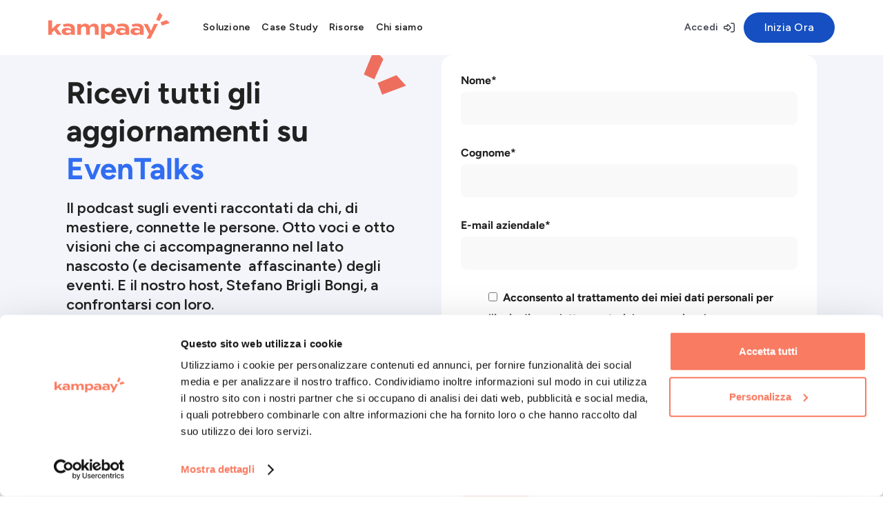

--- FILE ---
content_type: text/html
request_url: https://www.kampaay.com/form-iscriviti-al-podcast-eventalks
body_size: 17143
content:
<!DOCTYPE html><!-- Last Published: Fri Jan 16 2026 15:22:11 GMT+0000 (Coordinated Universal Time) --><html data-wf-domain="www.kampaay.com" data-wf-page="65dc9acaa21d06a286c6d232" data-wf-site="5eab3c43896919559a2b3220" lang="it"><head><meta charset="utf-8"/><title>FORM Iscriviti al podcast EvenTalks</title><link rel="alternate" hrefLang="x-default" href="https://www.kampaay.com/form-iscriviti-al-podcast-eventalks"/><link rel="alternate" hrefLang="it" href="https://www.kampaay.com/form-iscriviti-al-podcast-eventalks"/><link rel="alternate" hrefLang="en" href="https://www.kampaay.com/en/form-iscriviti-al-podcast-eventalks"/><link rel="alternate" hrefLang="sv-SE" href="https://www.kampaay.com/se/form-iscriviti-al-podcast-eventalks"/><meta content="Iscriviti alla newsletter di Kampaay per ricevere gli ultimi aggiornamenti sui nostri prodotti, servizi e offerte e anche contenuti esclusivi." name="description"/><meta content="FORM Iscriviti al podcast EvenTalks" property="og:title"/><meta content="Iscriviti alla newsletter di Kampaay per ricevere gli ultimi aggiornamenti sui nostri prodotti, servizi e offerte e anche contenuti esclusivi." property="og:description"/><meta content="FORM Iscriviti al podcast EvenTalks" property="twitter:title"/><meta content="Iscriviti alla newsletter di Kampaay per ricevere gli ultimi aggiornamenti sui nostri prodotti, servizi e offerte e anche contenuti esclusivi." property="twitter:description"/><meta property="og:type" content="website"/><meta content="summary_large_image" name="twitter:card"/><meta content="width=device-width, initial-scale=1" name="viewport"/><meta content="w3JIr5zQyl1a9dz-rzYzgb6Fk32lZmRYEspjzUDRoZ4" name="google-site-verification"/><link href="https://cdn.prod.website-files.com/5eab3c43896919559a2b3220/css/kampaay.webflow.shared.10474013a.min.css" rel="stylesheet" type="text/css" integrity="sha384-EEdAE6FbHiS8aLOC2hHCV8GqhCsLSDMmRHzPJ1wJysAehWdvGbXib60oL3glNM8/" crossorigin="anonymous"/><style>html.w-mod-js:not(.w-mod-ix3) :is(.k-product-bg-image-3-block, .k-deco-abs.k-deco-abs_blue-poly, .k-deco-abs.k-deco-abs_green-circle, .k-deco-abs.k-deco-abs_rect-with-triangle, .k-deco-abs.k-deco-abs_black-cursor) {visibility: hidden !important;}</style><link href="https://fonts.googleapis.com" rel="preconnect"/><link href="https://fonts.gstatic.com" rel="preconnect" crossorigin="anonymous"/><script src="https://ajax.googleapis.com/ajax/libs/webfont/1.6.26/webfont.js" type="text/javascript"></script><script type="text/javascript">WebFont.load({  google: {    families: ["Figtree:300,regular,500,600,700,300italic,italic,500italic,600italic,700italic"]  }});</script><script src="https://use.typekit.net/nfs3kws.js" type="text/javascript"></script><script type="text/javascript">try{Typekit.load();}catch(e){}</script><script type="text/javascript">!function(o,c){var n=c.documentElement,t=" w-mod-";n.className+=t+"js",("ontouchstart"in o||o.DocumentTouch&&c instanceof DocumentTouch)&&(n.className+=t+"touch")}(window,document);</script><link href="https://cdn.prod.website-files.com/5eab3c43896919559a2b3220/5eb10847e43656188bad5d98_32.png" rel="shortcut icon" type="image/x-icon"/><link href="https://cdn.prod.website-files.com/5eab3c43896919559a2b3220/5eb1084b66df16a826d8cd75_256.png" rel="apple-touch-icon"/><link href="https://www.kampaay.com/form-iscriviti-al-podcast-eventalks" rel="canonical"/><meta name='viewport' content='initial-scale=1, viewport-fit=cover'>

<link rel="preconnect" href="https://global-uploads.webflow.com">
<link rel="preconnect" href="uploads-ssl.webflow.com">
<link rel="preconnect" href="https://js.intercomcdn.com">
<link rel="preconnect" href="https://js.hs-scripts.com">
<link rel="preconnect" href="https://consent.cookiebot.com">
<link rel="preconnect" href="https://connect.facebook.net">

<meta http-equiv="x-dns-prefetch-control" content="on">
<link rel="dns-prefetch" href="https://global-uploads.webflow.com">
<link rel="dns-prefetch" href="uploads-ssl.webflow.com">
<link rel="dns-prefetch" href="https://js.intercomcdn.com">
<link rel="dns-prefetch" href="https://js.hs-scripts.com">
<link rel="dns-prefetch" href="https://consent.cookiebot.com">
<link rel="dns-prefetch" href="https://connect.facebook.net">

<!-- COOKIEBOT -->
<style>
  
</style> 
<!-- LANG CONTENT VISIBLITY -->
<style>
:lang(it) [data-hide-it], [hreflang|="it"] [data-hide-it]{
	display:none !important;
}
:lang(en) [data-hide-en], [hreflang|="en"] [data-hide-en] {
	display:none !important;
}
:lang(sv-SE) [data-hide-se], [hreflang|="sv"] [data-hide-se] {
	display:none !important;
}
</style>

<!-- GLOBAL -->
<style>
html, body {
  overflow-x: clip;
  width: 100%;
}
[data-overflow="x"] {
  overflow-x: clip;
  overflow-y:visible;
}
.label{
	margin-bottom: 4px;
    color: rgba(65,65,65,.6);
    }

.field{
	 margin-bottom:16px;
   }

  input{
  	margin-bottom: 16px;
  }
  
	.inputs-list{
	   list-style-type: none;
	}
input[type=text], input[type=email], textarea, input[type=tel]{
		height: 48px;
		width:100%;
    }
textarea{
		min-height:88px;}
form{
	width: 100%;
  margin:auto;
  }
  select{
    width:100%;
    height: 48px;
    margin-bottom: 16px;
}
input[type=checkbox], input[type=radio] {
    box-sizing: border-box;
    padding: 0;
  	margin-right: 8px;
  }
@media (min-width: 768px) {
  html, body {
    /*overflow-x: visible  !important;*/
  }
}
  
/*line clamp - ellipsis*/
.k-line-clamp-2 {
  display: -webkit-box;
  -webkit-line-clamp: 2;
  -webkit-box-orient: vertical;  
  overflow: hidden;
}
 
</style>

<!-- HUBSPOT - overides -->
<style>
.hs-button {
  width: 100%;
  border-radius:9999px !important;
}
.hs-error-msgs, .hs-error-msg {
  color:#FF5449;
  font-weight:500;
  font-style: italic;
  font-size:13px;
  padding-left:0;
}
 .hs-input{    
    padding-right: 9px;
    padding-left: 9px;
    border-style: solid;
    border-width: 1px;
    border-color: hsla(0,0%,87.8%,0);
    border-radius: 8px;
    background-color: hsla(0,0%,87.8%,.2);
    -webkit-transition: all .2s ease;
    transition: all .2s ease;
    }
.hs-button{
	margin-top:32px;
	 padding: 18px 30px;
    border-style: none;
    border-radius: 8px;
    background-color: #f97b62;
    opacity: 1;
    -webkit-transition: background-color .2s ease;
    transition: background-color .2s ease;
    font-family: Hkgrotesk,sans-serif;
    color: #fff;
    font-size: 1.1rem;
    line-height: 1em;
    font-weight: 600;
	}  
  .hbspt-form .legal-consent-container p {
	font-size:16px;
  line-height:24px;
}
@media (min-width: 768px) {
  .hs-button {
  	width: auto;
  }
}
</style>



<!-- NAVBAR - megamenu color handling -->
<style>
.k-navbar .k-megamenu-item{
  box-shadow: 0 2px 8px rgba(0,0,0,0), 0 1px 6px rgba(0,0,0,0);
  transition: box-shadow 600ms ease;
}

.scrolling .k-navbar,  .k-megamenu-item.w--open{
  box-shadow: 0 2px 8px rgba(0,0,0,0.12), 0 1px 6px rgba(0,0,0,0.08);
}
  
.k-navbar {
  transition: transform 400ms ease; 
  transform: translateY(0px);
}
 
  
.scrolling.up .k-navbar {
	transform: translateY(-100px);  
}
  
@media screen and (min-width:992px){
  .k-navbar .k-megamenu-item{
    box-shadow: 0 8px 12px rgba(0,0,0,0), 0 4px 8px rgba(0,0,0,0);
    transition: box-shadow 600ms ease;
  }
  .scrolling .k-navbar,  .k-megamenu-item.w--open{
    box-shadow: 0 8px 12px rgba(0,0,0,0.12), 0 4px 8px rgba(0,0,0,0.08);
  }
}
.k-navbar[data-bg="primary-accent"] .k-navbar-brand
.k-navbar[data-bg="secondary-darken1"] .k-navbar-brand,
.k-navbar[data-bg="secondary-lighten1"] .k-navbar-brand,
.k-navbar[data-bg="primary-darken1"] .k-navbar-brand,
.k-navbar[data-bg="tertiary-base"] .k-navbar-brand{
	color: var(--color--system--white);
}
  
.k-navbar[data-bg="primary-accent"], 
.k-navbar[data-bg="primary-accent"] .k-megamenu-item{
	background-color:var(--color--palette--primary--accent);
}
  
.k-navbar[data-bg="tertiary-base"], 
.k-navbar[data-bg="tertiary-base"] .k-megamenu-item{
	background-color:var(--color--palette--tertiary--base);
}
.k-navbar[data-bg="primary-darken1"], 
.k-navbar[data-bg="primary-darken1"] .k-megamenu-item{
	background-color:var(--color--palette--primary--darken-1);
}
.k-navbar[data-bg="secondary-darken1"], 
.k-navbar[data-bg="secondary-darken1"] .k-megamenu-item{
	background-color:var(--color--palette--secondary--darken-1);
}
.k-navbar[data-bg="secondary-lighten1"], 
.k-navbar[data-bg="secondary-lighten1"] .k-megamenu-item{
	background-color:var(--color--palette--secondary--lighten-1);
}
.k-navbar[data-megamenu="inverse"] .k-btn-filled:not(.k-btn-hamburger){
	color: var(--color--system--black);
  background-color:var(--color--system--white);
  border-color:var(--color--system--white);
}
.k-navbar[data-megamenu="inverse"] .k-btn-filled:not(.k-btn-hamburger):hover {
  background-color:var(--color--palette--neutral--lighten-3);
  border-color:var(--color--palette--neutral--lighten-3);
}
  
.k-navbar[data-megamenu="inverse"] .k-nav-link,
.k-navbar[data-megamenu="inverse"] .k-btn-text {
	color: var(--color--system--white);
}
  
.k-navbar[data-megamenu="inverse"] .k-btn-text {
  transition: opacity 300ms ease-out;
}

.k-navbar[data-megamenu="inverse"] .k-btn-text:hover {
  opacity:0.8
} 

.k-navbar[data-megamenu="inverse"] .k-hamburger-line {
	background-color:var(--color--palette--neutral--lighten-5);
}
  
.k-navbar[data-bg="primary-accent"] .k-nav-link-border {
  background-color: var(--color--system--secondary);
}

.k-navbar[data-bg="secondary-darken1"] .k-nav-link-border,
.k-navbar[data-bg="secondary-lighten1"] .k-nav-link-border,
.k-navbar[data-bg="tertiary-base"] .k-nav-link-border{
	background-color: var(--color--palette--primary--accent);
}
.k-navbar[data-megamenu="inverse"] .k-megamenu-block {
	color: var(--color--system--white);
}
.k-navbar[data-megamenu="inverse"] .k-megamenu-link, .k-navbar[data-megamenu="inverse"] .k-link {
	color: var(--color--system--white);
}
  
.k-navbar[data-megamenu="inverse"] .k-navbar-brand {
	color: var(--color--system--white);
}

.k-navbar[data-bg="secondary-lighten1"] .k-megamenu-banner .k-card-filled-h {
	background-color: var(--color--palette--secondary--lighten-2);
}
.k-navbar[data-bg="primary-darken1"] .k-megamenu-banner .k-card-filled-h {
	background-color: var(--color--palette--primary--base);
}
.k-navbar[data-bg="tertiary-base"] .k-megamenu-banner .k-card-filled-h {
	background-color: var(--color--palette--tertiary--lighten-1);
}

.k-navbar[data-bg="primary-accent"] .k-megamenu-banner .k-card-filled-h {
	background-color: var(--color--system--primary);
}

  @media screen and (max-width:991px){
  .k-navbar-menu {
    height:calc(100vh - 80px);/*80 navbarp*/
    overflow:scroll;
  }

  @media screen and (max-width:767px){
  .k-navbar-menu {
    height:calc(100vh - 56px);/*56 navbar*/
    overflow:scroll;
  }

  @media screen and (max-width:478px){
  .k-navbar-menu {
    height:calc(100vh - 48px);/*48 navbar*/
    overflow:scroll;
  }


}
</style>

<style>
.k-spnner {
  animation: spinnerRotation 800ms linear infinite;
}
@keyframes spinnerRotation {
    0% {
        transform: rotate(0deg);
    }
    100% {
        transform: rotate(360deg);
    }
}  
</style>

<!-- SWIPER -->
<link rel="stylesheet" href="https://cdn.jsdelivr.net/npm/swiper@11/swiper-bundle.min.css" />

<!-- SWIPER Custom -->
<style>
.swiper-cards .swiper-slide {
    overflow:visible !important;
    height: auto !important;
}

[data-swiper="event-creation"] .swiper-slide .k-rich-text p em,
[data-swiper="event-creation"] .swiper-slide .k-rich-text-lg p em,
[data-swiper="service-event-type"] .swiper-slide .k-rich-text-lg p em,
[data-swiper="event-type-why"] .swiper-slide .k-rich-text-lg p em{
	font-style:normal;
}

[data-swiper="event-creation"] .swiper-slide:nth-of-type(3n + 1) .k-rich-text p em,
[data-swiper="event-creation"] .swiper-slide:nth-of-type(3n + 1) .k-rich-text-lg p em,
[data-swiper="service-event-type"] .swiper-slide:nth-of-type(3n + 1) .k-rich-text-lg p em,
[data-swiper="event-type-why"] .swiper-slide:nth-of-type(3n + 1) .k-rich-text-lg p em {
	color: var(--color--palette--indigo--accent);
}
[data-swiper="event-creation"] .swiper-slide:nth-of-type(3n + 1) .k-abs-bg,
[data-swiper="service-event-type"] .swiper-slide:nth-of-type(3n + 1) .k-abs-bg  {
	background-color: var(--color--palette--indigo--accent);
}

[data-swiper="event-creation"] .swiper-slide:nth-of-type(3n + 2) .k-rich-text p em,
[data-swiper="event-creation"] .swiper-slide:nth-of-type(3n + 2) .k-rich-text-lg p em,
[data-swiper="service-event-type"] .swiper-slide:nth-of-type(3n + 2) .k-rich-text-lg p em,
[data-swiper="event-type-why"] .swiper-slide:nth-of-type(3n + 2) .k-rich-text-lg p em {
	color: var(--color--palette--tertiary--base);
}
[data-swiper="event-creation"] .swiper-slide:nth-of-type(3n + 2) .k-abs-bg,
[data-swiper="service-event-type"] .swiper-slide:nth-of-type(3n + 2) .k-abs-bg {
	background-color: var(--color--palette--tertiary--base);
}

[data-swiper="event-creation"] .swiper-slide:nth-of-type(3n + 3) .k-rich-text p em,
[data-swiper="event-creation"] .swiper-slide:nth-of-type(3n + 3) .k-rich-text-lg p em,
[data-swiper="service-event-type"] .swiper-slide:nth-of-type(3n + 3) .k-rich-text-lg p em,
[data-swiper="event-type-why"] .swiper-slide:nth-of-type(3n + 3) .k-rich-text-lg p em{
	color: var(--color--palette--error--lighten-2);
}
[data-swiper="event-creation"] .swiper-slide:nth-of-type(3n + 3) .k-abs-bg,
[data-swiper="service-event-type"] .swiper-slide:nth-of-type(3n + 3) .k-abs-bg {
	background-color: var(--color--palette--error--lighten-2);
}
  
/* cases - stories - inspirationals */
[data-swiper="clients-cases"] .swiper-slide:nth-child(even),
[data-swiper="related-inspirationals"] .swiper-slide:nth-child(even),
[data-swiper="clients-stories"] .swiper-slide:nth-child(even){
	transform: translateY(24px);
}
@media screen and (min-width:992px) {
	[data-swiper="clients-cases"] .swiper-slide:nth-child(even),
  [data-swiper="related-inspirationals"] .swiper-slide:nth-child(even),
	[data-swiper="clients-stories"] .swiper-slide:nth-child(even){
		transform: translateY(48px);
	}
}

@media screen and (min-width:992px) {
	.wrap-grid-is-cases .k-grid-2-auto_item:nth-child(even),
  	.wrap-grid-is-purpose .k-grid-2-auto_item:nth-child(even),
  	.wrap-grid-is-type .k-grid-2-auto_item:nth-child(even),
  	.wrap-grid-is-inspirational .k-grid-2-auto_item:nth-child(even)
  	{
		transform: translateY(48px) !important;
	}
}


</style>

<style>
:root {
	--transition-time-fast: 300ms;
	--transition-time: 600ms;
	--transition-time-slow: 1s;

	--animation-curve-fast-out-slow-in: cubic-bezier(0.4, 0, 0.2, 1);
	--animation-curve-linear-out-slow-in: cubic-bezier(0, 0, 0.2, 1);
	--animation-curve-fast-out-linear-in: cubic-bezier(0.4, 0, 1, 1);
	--animation-curve-default: cubic-bezier(0.4, 0, 0.2, 1);
  
  	--current-scroll:0;
}

[data-delay='100'] {
	transition-delay: 100ms !important;
}
[data-delay='200'] {
	transition-delay: 200ms !important;
}
[data-delay='300'] {
	transition-delay: 300ms !important;
}
[data-delay='400'] {
	transition-delay: 400ms !important;
}
[data-delay='500'] {
	transition-delay: 500ms !important;
}
[data-delay='800'] {
	transition-delay: 800ms !important;
}
[data-delay='1000'] {
	transition-delay: 1000ms !important;
}


[data-reveal='default'] {
    opacity: 0;
    transition: opacity var(--transition-time-slow) var(--animation-curve-default),
        transform var(--transition-time-slow) var(--animation-curve-default);
    transform: translateY(2rem) translateZ(0);

}

[data-reveal='fade-in'] {
    opacity: 0;
    transition: opacity var(--transition-time-slow) var(--animation-curve-default);
}

[data-reveal='slide-in-left'] {
    opacity: 0;
    transform: translateX(-25%) translateZ(0);
    transition: opacity var(--transition-time-slow) var(--animation-curve-default),
        transform var(--transition-time-slow) var(--animation-curve-default);
}

[data-reveal='slide-in-right'] {
    opacity: 0;
    transform: translateX(25%) translateZ(0);
    transition: opacity var(--transition-time-slow) var(--animation-curve-default),
        transform var(--transition-time-slow) var(--animation-curve-default);
}

[data-reveal='slide-in-bottom'] {
    opacity: 0;
    transform: translateY(25%) translateZ(0);
    transition: opacity var(--transition-time-slow) var(--animation-curve-default),
        transform var(--transition-time-slow) var(--animation-curve-default);
}

[data-reveal='slide-in-top'] {
    opacity: 0;
    transform: translateY(-25%) translateZ(0);
    transition: opacity var(--transition-time-slow) var(--animation-curve-default),
        transform var(--transition-time-slow) var(--animation-curve-default);
}

[data-reveal='scale-up'] {
    opacity: 0;
    transform: scale(0.95) translateZ(0);
    transition: opacity var(--transition-time-slow) var(--animation-curve-default),
        transform var(--transition-time-slow) var(--animation-curve-default);
}

.revealed[data-reveal='default'] {
	opacity: 1;
	transform: translateY(0) translateZ(0);
}
.revealed[data-reveal='fade-in'] {
	opacity: 1;
}
.revealed[data-reveal='slide-in-left'] {
	opacity: 1;
	transform: translateX(0) translateZ(0);
}
.revealed[data-reveal='slide-in-right'] {
	opacity: 1;
	transform: translateX(0) translateZ(0);
}
.revealed[data-reveal='slide-in-bottom'] {
	opacity: 1;
	transform: translateY(0) translateZ(0);
}
.revealed[data-reveal='slide-in-top'] {
	opacity: 1;
	transform: translateY(0) translateZ(0);
}
.revealed[data-reveal='scale-up'] {
	opacity: 1;
	transform: scale(1) translateZ(0);
}
</style>


<!-- COOKIEBOT + FB by lang (refactor to more high level Fn) -->
<script>
//Get domain (check stage vs prod)
const currentDomain = window.location.hostname;
// Get the lang attribute from the HTML element
let currentLang = document.documentElement.lang;
let FBpixel = "399460223960270";
if (currentLang === 'sv-SE') {
	currentLang = "sv";
	FBpixel = "3354806321457168";
}  
 
if(currentDomain.indexOf('webflow.io') == -1) { 
  const scriptCookiebot = document.createElement('script');
  scriptCookiebot.src = "https://consent.cookiebot.com/uc.js";
  scriptCookiebot.id = "Cookiebot";
  scriptCookiebot.async = false;
  scriptCookiebot.defer = false;
  scriptCookiebot.setAttribute("data-blockingmode", "auto");
  scriptCookiebot.setAttribute("data-culture", currentLang);
  scriptCookiebot.setAttribute("data-cbid", "d9dc8092-4a14-432e-9e64-4a52e8354dd7");
  document.head.appendChild(scriptCookiebot);
}
</script>
  </head><body><div data-megamenu="default" data-bg="white" class="w-layout-hflex k-navbar"><div class="k-container k-navbar-container"><a aria-label="Kampaay" href="/?r=0" class="k-navbar-brand w-nav-brand"><div class="w-embed"><svg viewBox="0 0 510 110" fill="none" xmlns="http://www.w3.org/2000/svg">
<path fill="currentCOlor" fill-rule="evenodd" clip-rule="evenodd" d="M452.893 30.7135L467.497 0L479.478 12.5374L467.054 36.5974L452.893 30.7135ZM25.083 75.4822L16.0948 83.4611V93.7192H0V33.4756H16.0948V68.3994L36.8474 48.6185H54.9038L36.0296 66.8539L56.0475 93.7192H38.7259L25.083 75.4822ZM237.674 65.6314V76.6217C241.27 81.1817 246.254 83.0535 251.728 83.0535C260.226 83.0535 264.962 78.6574 264.962 71.1671C264.962 63.5972 260.226 59.1996 251.728 59.1996C246.254 59.1996 241.27 61.0729 237.674 65.6314ZM237.593 87.0422V110H221.498V48.6183H237.593V55.2109C241.596 50.1638 247.969 46.9073 256.22 46.9073C270.437 46.9073 280.24 56.1882 280.24 71.1671C280.24 86.0649 270.437 95.3458 256.22 95.3458C247.969 95.3458 241.596 92.1704 237.593 87.0422ZM429.149 109.999L460.848 48.6177H444.507L431.19 76.6211L417.383 48.6177H400.797L423.182 91.1941L412.889 109.999H429.149ZM311.94 85.9839C307.365 85.9839 301.236 84.8443 301.236 80.0407C301.236 75.2371 307.365 74.0991 311.94 74.0991C315.777 74.0991 320.308 74.9108 323.527 77.6038V82.4323C320.308 85.1705 315.777 85.9839 311.94 85.9839ZM339.497 93.7192L339.458 68.3994C339.458 54.4789 329.164 46.8263 311.926 46.8263C304.081 46.8263 294.769 48.5357 288.64 51.4659L294.073 60.842C298.997 58.7392 303.754 58.1428 308.575 58.1428C318.462 58.1428 323.527 61.3978 323.527 68.2371V71.1673C320.095 67.5049 313.804 64.737 305.799 64.737C296.238 64.737 284.065 68.4821 284.065 80.0407C284.065 91.6023 296.238 95.3459 305.799 95.3459C313.804 95.3459 320.095 92.5796 323.527 88.9968V93.7192H339.497ZM362.537 80.0407C362.537 84.8443 368.666 85.9839 373.241 85.9839C377.077 85.9839 381.608 85.1705 384.828 82.4323V77.6038C381.608 74.9108 377.077 74.0991 373.241 74.0991C368.666 74.0991 362.537 75.2371 362.537 80.0407ZM400.758 68.3994L400.797 93.7192H384.828V88.9968C381.395 92.5796 375.105 95.3459 367.099 95.3459C357.539 95.3459 345.366 91.6023 345.366 80.0407C345.366 68.4821 357.539 64.737 367.099 64.737C375.105 64.737 381.395 67.5049 384.828 71.1673V68.2371C384.828 61.3978 379.763 58.1428 369.875 58.1428C365.054 58.1428 360.298 58.7392 355.374 60.842L349.94 51.4659C356.069 48.5357 365.382 46.8263 373.226 46.8263C390.465 46.8263 400.758 54.4789 400.758 68.3994ZM83.9219 85.9839C79.3471 85.9839 73.2181 84.8443 73.2181 80.0407C73.2181 75.2371 79.3471 74.0991 83.9219 74.0991C87.7588 74.0991 92.2897 74.9108 95.5093 77.6038V82.4323C92.2897 85.1705 87.7588 85.9839 83.9219 85.9839ZM111.479 93.7192L111.44 68.3994C111.44 54.4789 101.146 46.8263 83.9078 46.8263C76.0633 46.8263 66.7508 48.5357 60.6218 51.4659L66.0551 60.842C70.9793 58.7392 75.7358 58.1428 80.5566 58.1428C90.4441 58.1428 95.5093 61.3978 95.5093 68.2371V71.1673C92.0766 67.5049 85.7863 64.737 77.7804 64.737C68.2203 64.737 56.047 68.4821 56.047 80.0407C56.047 91.6023 68.2203 95.3459 77.7804 95.3459C85.7863 95.3459 92.0766 92.5796 95.5093 88.9968V93.7192H111.479ZM211.505 93.7178V67.1788C211.505 55.6187 205.296 46.9888 192.224 46.9888C182.828 46.9888 176.129 51.7924 173.107 58.4677C170.575 51.5488 164.69 46.9888 155.213 46.9888C147.452 46.9888 141.243 50.1641 137.566 55.9449V48.617H121.471V93.7178H137.566V66.8541C140.507 61.643 144.43 58.9563 149.576 58.9563C155.541 58.9563 158.482 62.4579 158.482 68.0749V93.7178H174.578L174.495 85.333V67.1788V67.0164C177.436 61.7242 181.44 58.9563 186.587 58.9563C192.551 58.9563 195.492 62.4579 195.492 68.0749V93.7178H211.505ZM497.081 31.9902L471.597 41.1711L477.492 55.2852L510 44.7586L497.081 31.9902Z"/>
</svg></div></a><div class="k-navbar-menu"><div data-hover="true" data-delay="600" data-w-id="9569c929-797a-2bb2-76cb-5c160e965955" class="k-nav-dropdown w-dropdown"><div class="k-nav-link w-dropdown-toggle"><div class="k-hidden w-icon-dropdown-toggle"></div><div class="k-body-md k-fw-600">Soluzione</div><div class="k-nav-link-border"></div></div><nav class="k-megamenu-item w-dropdown-list"><div class="w-layout-hflex k-megamenu"><div class="w-layout-blockcontainer k-container k-px-0 k-py-0 k-gap-0 k-content-megamenu w-container"><div class="w-layout-hflex k-flex k-flex-grow xs-k-w-full"><div class="w-layout-vflex k-megamenu-block"><div class="k-title-lg">Soluzione</div><ol role="list" class="k-megamenu-list w-list-unstyled"><li><a href="/eventi-straordinari" class="k-megamenu-link">Eventi straordinari</a></li><li><a href="/eventi-quotidiani" class="k-megamenu-link">Eventi quotidiani</a></li><li><a href="/tecnologia" class="k-megamenu-link">Tecnologia</a></li></ol></div></div><div class="w-layout-vflex k-megamenu-banner k-w-5-12 k-justify-end xs-k-w-full"><div class="k-card-filled-h k-bg-secondary xxs-k-flex-column xxs-k-py-5 xxs-k-gap-5"><div class="k-card-content-h k-w-7-12 xxs-k-w-full lg-k-py-0"><div class="k-title-lg k-txt-color-white k-mb-1">Organizza Eventi in tempi record</div><a href="/inizia-ora" class="k-btn-outlined k-btn-outlined-light w-inline-block"><div class="k-mx-2">inizia ora</div></a></div><div class="k-card-media-h k-content-center xxs-k-hidden"><img src="https://cdn.prod.website-files.com/5eab3c43896919559a2b3220/657f1dd4c8b5e37e23ae7943_home-megamenu-banner.webp" loading="lazy" width="265" alt=""/></div></div></div></div></div></nav></div><div data-hover="true" data-delay="250" data-w-id="9569c929-797a-2bb2-76cb-5c160e96595d" class="k-nav-dropdown w-dropdown"><div class="k-nav-link w-dropdown-toggle"><div class="k-hidden w-icon-dropdown-toggle"></div><div class="k-body-md k-fw-600">Case Study</div><div class="k-nav-link-border"></div></div><nav class="k-megamenu-item w-dropdown-list"><div class="w-layout-hflex k-megamenu"><div class="w-layout-blockcontainer k-container k-px-0 k-py-0 k-gap-0 k-content-megamenu w-container"><div class="w-layout-hflex k-flex k-flex-grow xs-k-w-full xs-k-flex-column"><div class="w-layout-vflex k-megamenu-block k-w-5-12"><div class="k-title-lg">Eventi di successo</div><div class="k-megamenu-list k-flex-grow k-mt-4 w-dyn-list"><div role="list" class="w-dyn-items"><div role="listitem" class="k-megamenu-listitem w-dyn-item"><a href="/case-studies/costa-crociere-roadshow-direzione-wonder" class="k-megamenu-link">Costa Crociere  Roadshow Direzione Wonder</a></div><div role="listitem" class="k-megamenu-listitem w-dyn-item"><a href="/case-studies/rentokil-initial-missione-eccellenza" class="k-megamenu-link">Rentokil Initial Missione Eccellenza</a></div><div role="listitem" class="k-megamenu-listitem w-dyn-item"><a href="/case-studies/stronger-as-one" class="k-megamenu-link">Stronger As One Inpost</a></div><div role="listitem" class="k-megamenu-listitem w-dyn-item"><a href="/case-studies/un-natale-quattro-citta-il-christmas-tour-di-abstract-s-r-l" class="k-megamenu-link">Un Natale, quattro città.</a></div><div role="listitem" class="k-megamenu-listitem w-dyn-item"><a href="/case-studies/back-to-the-future" class="k-megamenu-link">Back to the Future Engie</a></div><div role="listitem" class="k-megamenu-listitem w-dyn-item"><a href="/case-studies/cx-circle" class="k-megamenu-link">CX Circle Contentsquare</a></div><div role="listitem" class="k-megamenu-listitem w-dyn-item"><a href="/case-studies/hella-premiere-event" class="k-megamenu-link">Hella Premiere Event</a></div></div></div><a href="/case-history" class="k-link k-fw-700 k-td-underline">Scopri tutti gli eventi</a></div><div class="w-layout-vflex k-megamenu-block"><div class="k-title-lg">Progetti</div><div class="w-layout-hflex k-w-full k-gap-8 xxs-k-flex-column xxs-k-gap-0 xxs-k-mt-4"><div class="k-megamenu-list w-dyn-list"><div role="list" class="w-dyn-items"><div role="listitem" class="k-megamenu-listitem w-dyn-item"><a href="/case-history/scalapay" class="k-megamenu-link">Scalapay</a></div><div role="listitem" class="k-megamenu-listitem w-dyn-item"><a href="/case-history/omnisyst-quando-levento-e-una-leva-di-cambiamento" class="k-megamenu-link">Omnisyst</a></div><div role="listitem" class="k-megamenu-listitem w-dyn-item"><a href="/case-history/ga-agency-riunisce-il-suo-team-europeo-attraverso-un-evento" class="k-megamenu-link">GA Agency</a></div><div role="listitem" class="k-megamenu-listitem w-dyn-item"><a href="/case-history/come-wolters-kluwer-riunisce-il-tam-con-kampaay" class="k-megamenu-link">Wolters Kluwer</a></div></div></div><div class="k-megamenu-list w-dyn-list"><div role="list" class="w-dyn-items"><div role="listitem" class="k-megamenu-listitem w-dyn-item"><a href="/case-history/come-gility-amplifica-i-valori-aziendali-con-kampaay" class="k-megamenu-link">Gility</a></div><div role="listitem" class="k-megamenu-listitem w-dyn-item"><a href="/case-history/casavo" class="k-megamenu-link">Casavo </a></div><div role="listitem" class="k-megamenu-listitem w-dyn-item"><a href="/case-history/quantyca" class="k-megamenu-link">Quantyca</a></div><div role="listitem" class="k-megamenu-listitem w-dyn-item"><a href="/case-history/fanplayr" class="k-megamenu-link">Fanplayr</a></div></div></div></div><a href="/case-history" class="k-link k-fw-700 k-td-underline">Scopri tutti i progetti</a></div></div><div class="w-layout-vflex k-megamenu-banner k-w-5-12 k-justify-end xs-k-w-full xl-k-w-6-12"><div data-hide-se="" data-hide-en="" class="w-dyn-list"><div role="list" class="w-dyn-items"><div role="listitem" class="w-dyn-item"><div class="k-card-filled-h k-bg-secondary xxs-k-flex-column xxs-k-py-5 xxs-k-gap-5"><div class="k-card-content-h k-w-7-12 xxs-k-w-full"><div class="k-body-md k-tt-uppercase k-txt-color-white k-fw-500">Osservatorio Kampaay</div><div class="k-body-xl k-fw-700 k-txt-color-white">La tua strategia eventi per il 2026 inizia oggi.</div><a href="https://www.kampaay.com/form-osservatorio" class="k-btn-outlined k-btn-outlined-light w-inline-block"><div class="k-mx-2">Scaricalo ora</div></a></div><div class="k-card-media-h k-content-center"><img src="https://cdn.prod.website-files.com/5eab3f27c255a16990452fbc/688c88f8554df09432c8bcf7_osservatorio-kampaay_megameu.webp" loading="lazy" alt=""/></div></div></div></div></div><div data-hide-it="" class="k-card-filled-h k-bg-secondary xxs-k-flex-column xxs-k-py-5 xxs-k-gap-5"><div class="k-card-content-h k-w-7-12 xxs-k-w-full lg-k-py-0"><div class="k-title-lg k-txt-color-white k-mb-1">Organizza Eventi in tempi record</div><a href="/inizia-ora" class="k-btn-outlined k-btn-outlined-light w-inline-block"><div class="k-mx-2">inizia ora</div></a></div><div class="k-card-media-h k-content-center xxs-k-hidden"><img src="https://cdn.prod.website-files.com/5eab3c43896919559a2b3220/657f1dd4c8b5e37e23ae7943_home-megamenu-banner.webp" loading="lazy" width="265" alt=""/></div></div></div></div></div></nav></div><div data-hover="true" data-delay="250" data-w-id="77bdff8b-13f2-eff2-0d84-c002448a5808" class="k-nav-dropdown w-dropdown"><div class="k-nav-link w-dropdown-toggle"><div class="k-hidden w-icon-dropdown-toggle"></div><div class="k-body-md k-fw-600">Risorse</div><div class="k-nav-link-border"></div></div><nav class="k-megamenu-item w-dropdown-list"><div class="w-layout-hflex k-megamenu"><div class="w-layout-blockcontainer k-container k-px-0 k-py-0 k-gap-0 k-content-megamenu w-container"><div class="w-layout-hflex k-flex k-flex-grow xs-k-w-full xs-k-flex-column"><div class="w-layout-vflex k-megamenu-block"><div class="k-title-lg">Risorse</div><div class="k-w-full k-gap-8 xxs-k-flex-column xxs-k-gap-0 xxs-k-mt-4 k-justify-start"><ol role="list" class="k-megamenu-list k-flex-column w-list-unstyled"><li data-hide-se="" data-hide-en="" class="k-megamenu-listitem"><a href="/esplora" class="k-megamenu-link">Esplora</a></li><li data-hide-se="" data-hide-en="" class="k-megamenu-listitem"><a href="/esplora?arg=event" class="k-megamenu-link">Eventi e webinar</a></li><li class="k-megamenu-listitem"><a href="/magazine" class="k-megamenu-link">Blog</a></li><li data-hide-se="" data-hide-en="" class="k-megamenu-listitem"><a href="/eventalks-podcast" class="k-megamenu-link">Podcast</a></li></ol><ol role="list" class="k-megamenu-list k-flex-grow k-flex-column w-list-unstyled"><li class="k-megamenu-listitem"><a href="/iscriviti-alla-newsletter?utm_source=navbar&amp;utm_campaign=banner_newsletter" class="k-megamenu-link">Newsletter</a></li><li data-hide-se="" data-hide-en="" class="k-megamenu-listitem"><a href="/community" class="k-megamenu-link">Community</a></li></ol></div></div></div><div class="w-layout-vflex k-megamenu-banner k-w-5-12 k-justify-end xs-k-w-full xl-k-w-6-12"><div data-hide-se="" data-hide-en="" class="w-dyn-list"><div role="list" class="w-dyn-items"><div role="listitem" class="w-dyn-item"><div class="k-card-filled-h k-bg-secondary xxs-k-flex-column xxs-k-py-5 xxs-k-gap-5"><div class="k-card-content-h k-w-7-12 xxs-k-w-full"><div class="k-body-md k-tt-uppercase k-txt-color-white k-fw-500">Osservatorio Kampaay</div><div class="k-body-xl k-fw-700 k-txt-color-white">La tua strategia eventi per il 2026 inizia oggi.</div><a href="https://www.kampaay.com/form-osservatorio" class="k-btn-outlined k-btn-outlined-light w-inline-block"><div class="k-mx-2">Scaricalo ora</div></a></div><div class="k-card-media-h k-content-center"><img src="https://cdn.prod.website-files.com/5eab3f27c255a16990452fbc/688c88f8554df09432c8bcf7_osservatorio-kampaay_megameu.webp" loading="lazy" alt=""/></div></div></div></div></div><div data-hide-it="" class="k-card-filled-h k-bg-secondary xxs-k-flex-column xxs-k-py-5 xxs-k-gap-5"><div class="k-card-content-h k-w-7-12 xxs-k-w-full lg-k-py-0"><div class="k-body-md k-tt-uppercase k-txt-color-white k-fw-500">Manifesto</div><div class="k-body-xl k-fw-700 k-txt-color-white k-mb-1">Perché scegliere Kampaay come tuo Event Partner</div><a href="/manifesto" class="k-btn-outlined k-btn-outlined-light w-inline-block"><div class="k-mx-2">Scopri ora</div></a></div><div class="k-card-media-h k-content-center xxs-k-hidden"><img src="https://cdn.prod.website-files.com/5eab3c43896919559a2b3220/657f1cf7fe6a1b80f0cf41c2_company-megamenu-banner.webp" loading="lazy" width="265" alt=""/></div></div></div></div></div></nav></div><div data-hover="true" data-delay="0" data-w-id="9569c929-797a-2bb2-76cb-5c160e965965" class="k-nav-dropdown w-dropdown"><div class="k-nav-link w-dropdown-toggle"><div class="k-hidden w-icon-dropdown-toggle"></div><div class="k-body-md k-fw-600">Chi siamo</div><div class="k-nav-link-border"></div></div><nav class="k-megamenu-item w-dropdown-list"><div class="w-layout-hflex k-megamenu"><div class="w-layout-blockcontainer k-container k-px-0 k-py-0 k-gap-0 k-content-megamenu w-container"><div class="w-layout-hflex k-flex k-flex-grow xs-k-w-full xs-k-flex-column"><div class="w-layout-vflex k-megamenu-block"><div class="k-title-lg">Chi siamo</div><div class="k-w-full k-gap-8 xxs-k-flex-column xxs-k-gap-0 xxs-k-mt-4 k-justify-start"><ol role="list" class="k-megamenu-list k-flex-column w-list-unstyled"><li class="k-megamenu-listitem"><a href="/about-us" class="k-megamenu-link">Chi siamo</a></li><li><a href="/lavora-con-noi" class="k-megamenu-link">Lavora con noi</a></li><li><a href="/manifesto" class="k-megamenu-link">Manifesto</a></li><li><a href="/supplier" class="k-megamenu-link">Fornitori</a></li></ol><ol role="list" class="k-megamenu-list k-flex-grow k-flex-column w-list-unstyled"><li class="k-megamenu-listitem"><a href="/contact-kampaay" class="k-megamenu-link">Contattaci</a></li><li><a href="/press-hub" class="k-megamenu-link">Press Hub</a></li><li><a href="/sostenibilita" class="k-megamenu-link">Il nostro impegno</a></li></ol></div></div></div><div class="w-layout-vflex k-megamenu-banner k-w-5-12 k-justify-end xs-k-w-full xl-k-w-6-12"><div class="k-card-filled-h k-bg-secondary xxs-k-flex-column xxs-k-py-5 xxs-k-gap-5"><div class="k-card-content-h k-w-7-12 xxs-k-w-full lg-k-py-0"><div class="k-body-md k-tt-uppercase k-txt-color-white k-fw-500">Manifesto</div><div class="k-body-xl k-fw-700 k-txt-color-white k-mb-1">Perché scegliere Kampaay come tuo Event Partner</div><a href="/manifesto" class="k-btn-outlined k-btn-outlined-light w-inline-block"><div class="k-mx-2">Scopri ora</div></a></div><div class="k-card-media-h k-content-center xxs-k-hidden"><img src="https://cdn.prod.website-files.com/5eab3c43896919559a2b3220/657f1cf7fe6a1b80f0cf41c2_company-megamenu-banner.webp" loading="lazy" width="265" alt=""/></div></div></div></div></div></nav></div><div class="w-layout-vflex k-megamenu-block k-hidden xs-k-block xxs-k-py-3 xxs-k-w-full xxs-k-pr-0 sm-k-pb-5"><a href="https://app.kampaay.com/" target="_blank" class="k-btn-filled xxs-k-w-full xxs-k-justify-center w-inline-block"><div class="k-mx-2">Login</div><div class="k-icon w-embed"><svg xmlns="http://www.w3.org/2000/svg" viewBox="0 0 512 512"><!--!Font Awesome Pro 6.5.1 by @fontawesome - https://fontawesome.com License - https://fontawesome.com/license (Commercial License) Copyright 2023 Fonticons, Inc.--><path fill="currentColor" d="M192 365.8L302 256 192 146.2l0 53.8c0 13.3-10.7 24-24 24L48 224l0 64 120 0c13.3 0 24 10.7 24 24l0 53.8zM352 256c0 11.5-4.6 22.5-12.7 30.6L223.2 402.4c-8.7 8.7-20.5 13.6-32.8 13.6c-25.6 0-46.4-20.8-46.4-46.4l0-33.6-96 0c-26.5 0-48-21.5-48-48l0-64c0-26.5 21.5-48 48-48l96 0 0-33.6c0-25.6 20.8-46.4 46.4-46.4c12.3 0 24.1 4.9 32.8 13.6L339.3 225.4c8.1 8.1 12.7 19.1 12.7 30.6zm-8 176l80 0c22.1 0 40-17.9 40-40l0-272c0-22.1-17.9-40-40-40l-80 0c-13.3 0-24-10.7-24-24s10.7-24 24-24l80 0c48.6 0 88 39.4 88 88l0 272c0 48.6-39.4 88-88 88l-80 0c-13.3 0-24-10.7-24-24s10.7-24 24-24z"/></svg></div></a></div></div><div class="k-navbar-actions"><div data-link-singin="" class="k-pr-3 sm-k-hidden"><a href="https://app.kampaay.com/" target="_blank" class="k-btn-text w-inline-block"><div class="k-mx-2">Accedi</div><div class="k-icon"><div class="k-icon"><div class="k-icon-regular"><div class="k-icon-regular"><div class="k-icon-regular"></div></div></div></div></div></a></div><div data-link-get-started="" class="sm-k-hidden"><a data-js="" href="/inizia-ora" class="k-btn-filled k-btn-system-secondary k-btn-lg w-inline-block"><div class="k-mx-2">Inizia Ora</div></a></div><div data-link-get-started="" class="k-hidden sm-k-flex sm-k-gap-5 xxs-k-mr-2"><a data-form="" href="/inizia-ora" class="k-btn-filled k-btn-sm k-btn-filled-secondary k-w-auto w-inline-block"><div class="k-mx-2">Inizia ora</div></a><a href="https://app.kampaay.com/" target="_blank" class="k-btn-filled k-btn-sm k-txt-color-black k-bg-transparent k-w-auto xxs-k-hidden w-inline-block"><div class="k-icon"><div class="k-icon"><div class="k-icon-light"><div class="k-icon-light"><div class="k-icon-light k-icon-24"></div></div></div></div></div></a></div><a data-w-id="9569c929-797a-2bb2-76cb-5c160e965975" href="#" class="k-btn-filled k-btn-hamburger w-inline-block"><div class="k-hamburger-lines"><div class="k-hamburger-line k-hamburger-line_top"></div><div class="k-hamburger-line k-hamburger-line_center"></div><div class="k-hamburger-line k-hamburger-line_bottom"></div></div></a></div></div></div><div class="sezione"><div class="wrapper relative flex-wrap w-clearfix"><div class="_50 sticky"><div class="_90"><div class="bottom56 relative"><h1 class="display-large title-cin">Ricevi tutti gli aggiornamenti su <span class="text-span-11">EvenTalks</span><br/></h1><p class="title-large">Il podcast sugli eventi raccontati da chi, di mestiere, connette le persone. Otto voci e otto visioni che ci accompagneranno nel lato nascosto (e decisamente  affascinante) degli eventi. E il nostro host, Stefano Brigli Bongi, a confrontarsi con loro.</p><div class="absolute top-0 right-0 _w-15 ty--100 tx--150 mw-80p t-catalog hide-mobile"><img src="https://cdn.prod.website-files.com/5eab3c43896919559a2b3220/6346eb8ec9b2ef7d1befcfb7_svg-cin-orange.svg" loading="lazy" alt=""/></div></div></div></div><div class="_50"><div class="formblock mb-8 mt-0"><div class="w-embed w-script"><script charset="utf-8" type="text/javascript" src="//js.hsforms.net/forms/embed/v2.js"></script></div><div class="content-it _w-100"><div class="_100 hmin40 content-it w-embed w-script"><script charset="utf-8" type="text/javascript" src="//js.hsforms.net/forms/embed/v2.js"></script>
<script>
  hbspt.forms.create({
    region: "na1",
    portalId: "7899656",
    formId: "06a0d643-fcab-4266-864e-4335ec5fe021"
  });
</script></div></div><div class="content-en _w-100"><div class="_100 hmin40 content-en w-embed w-script"><script charset="utf-8" type="text/javascript" src="//js.hsforms.net/forms/embed/v2.js"></script>
<script>
  hbspt.forms.create({
    region: "na1",
    portalId: "7899656",
    formId: "5ce18b9f-4b8f-4ffa-bedd-62cc435807b4"
  });
</script></div></div></div></div></div></div><div id="main-footer" class="w-layout-hflex k-container-fluid k-flex-column k-px-20 k-py-20 sm-k-px-10 sm-k-py-10 k-border-t-1"><div class="w-layout-hflex k-flex k-w-full k-mb-8 sm-k-flex-column"><div class="k-flex k-flex-column k-w-4-12 k-pr-8 k-justify-items-stretch k-justify-between sm-k-w-full sm-k-order-last xxl-k-justify-items-stretch xxl-k-justify-between"><div class="w-layout-vflex"><a aria-label="Kampaay" href="#" class="k-navbar-brand k-justify-items-start k-pl-0 w-nav-brand"><div class="w-embed"><svg viewBox="0 0 510 110" fill="none" xmlns="http://www.w3.org/2000/svg">
<path fill="currentCOlor" fill-rule="evenodd" clip-rule="evenodd" d="M452.893 30.7135L467.497 0L479.478 12.5374L467.054 36.5974L452.893 30.7135ZM25.083 75.4822L16.0948 83.4611V93.7192H0V33.4756H16.0948V68.3994L36.8474 48.6185H54.9038L36.0296 66.8539L56.0475 93.7192H38.7259L25.083 75.4822ZM237.674 65.6314V76.6217C241.27 81.1817 246.254 83.0535 251.728 83.0535C260.226 83.0535 264.962 78.6574 264.962 71.1671C264.962 63.5972 260.226 59.1996 251.728 59.1996C246.254 59.1996 241.27 61.0729 237.674 65.6314ZM237.593 87.0422V110H221.498V48.6183H237.593V55.2109C241.596 50.1638 247.969 46.9073 256.22 46.9073C270.437 46.9073 280.24 56.1882 280.24 71.1671C280.24 86.0649 270.437 95.3458 256.22 95.3458C247.969 95.3458 241.596 92.1704 237.593 87.0422ZM429.149 109.999L460.848 48.6177H444.507L431.19 76.6211L417.383 48.6177H400.797L423.182 91.1941L412.889 109.999H429.149ZM311.94 85.9839C307.365 85.9839 301.236 84.8443 301.236 80.0407C301.236 75.2371 307.365 74.0991 311.94 74.0991C315.777 74.0991 320.308 74.9108 323.527 77.6038V82.4323C320.308 85.1705 315.777 85.9839 311.94 85.9839ZM339.497 93.7192L339.458 68.3994C339.458 54.4789 329.164 46.8263 311.926 46.8263C304.081 46.8263 294.769 48.5357 288.64 51.4659L294.073 60.842C298.997 58.7392 303.754 58.1428 308.575 58.1428C318.462 58.1428 323.527 61.3978 323.527 68.2371V71.1673C320.095 67.5049 313.804 64.737 305.799 64.737C296.238 64.737 284.065 68.4821 284.065 80.0407C284.065 91.6023 296.238 95.3459 305.799 95.3459C313.804 95.3459 320.095 92.5796 323.527 88.9968V93.7192H339.497ZM362.537 80.0407C362.537 84.8443 368.666 85.9839 373.241 85.9839C377.077 85.9839 381.608 85.1705 384.828 82.4323V77.6038C381.608 74.9108 377.077 74.0991 373.241 74.0991C368.666 74.0991 362.537 75.2371 362.537 80.0407ZM400.758 68.3994L400.797 93.7192H384.828V88.9968C381.395 92.5796 375.105 95.3459 367.099 95.3459C357.539 95.3459 345.366 91.6023 345.366 80.0407C345.366 68.4821 357.539 64.737 367.099 64.737C375.105 64.737 381.395 67.5049 384.828 71.1673V68.2371C384.828 61.3978 379.763 58.1428 369.875 58.1428C365.054 58.1428 360.298 58.7392 355.374 60.842L349.94 51.4659C356.069 48.5357 365.382 46.8263 373.226 46.8263C390.465 46.8263 400.758 54.4789 400.758 68.3994ZM83.9219 85.9839C79.3471 85.9839 73.2181 84.8443 73.2181 80.0407C73.2181 75.2371 79.3471 74.0991 83.9219 74.0991C87.7588 74.0991 92.2897 74.9108 95.5093 77.6038V82.4323C92.2897 85.1705 87.7588 85.9839 83.9219 85.9839ZM111.479 93.7192L111.44 68.3994C111.44 54.4789 101.146 46.8263 83.9078 46.8263C76.0633 46.8263 66.7508 48.5357 60.6218 51.4659L66.0551 60.842C70.9793 58.7392 75.7358 58.1428 80.5566 58.1428C90.4441 58.1428 95.5093 61.3978 95.5093 68.2371V71.1673C92.0766 67.5049 85.7863 64.737 77.7804 64.737C68.2203 64.737 56.047 68.4821 56.047 80.0407C56.047 91.6023 68.2203 95.3459 77.7804 95.3459C85.7863 95.3459 92.0766 92.5796 95.5093 88.9968V93.7192H111.479ZM211.505 93.7178V67.1788C211.505 55.6187 205.296 46.9888 192.224 46.9888C182.828 46.9888 176.129 51.7924 173.107 58.4677C170.575 51.5488 164.69 46.9888 155.213 46.9888C147.452 46.9888 141.243 50.1641 137.566 55.9449V48.617H121.471V93.7178H137.566V66.8541C140.507 61.643 144.43 58.9563 149.576 58.9563C155.541 58.9563 158.482 62.4579 158.482 68.0749V93.7178H174.578L174.495 85.333V67.1788V67.0164C177.436 61.7242 181.44 58.9563 186.587 58.9563C192.551 58.9563 195.492 62.4579 195.492 68.0749V93.7178H211.505ZM497.081 31.9902L471.597 41.1711L477.492 55.2852L510 44.7586L497.081 31.9902Z"/>
</svg></div></a><div class="k-body-lg"><br/>Kampaay è l&#x27;agenzia eventi innovativa pensata per ogni esigenza aziendale. Team di esperti e creativi per le tue grandi occasioni, piattaforma smart per la gestione quotidiana. Tutto in unico partner, tutto in un unico posto.</div><img src="https://cdn.prod.website-files.com/5eab3c43896919559a2b3220/69497000103c736d3bf01bdd_logo-nextgeneu.webp" loading="lazy" width="152" height="46" alt="" titile="Ecovadis Sustainability Rating, Bronze Top 35%" class="k-mt-6 k-radius-none k-elevation"/><img src="https://cdn.prod.website-files.com/5eab3c43896919559a2b3220/68b8242dc9643b1c96472ac9_logo-ecovadis-certification.webp" loading="lazy" width="80" height="80" alt="Ecovadis Sustainability Rating, Bronze top 35%" titile="Ecovadis Sustainability Rating, Bronze Top 35%" class="k-my-6"/></div><div class="k-flex k-flex-grow k-w-full k-gap-10 k-content-center k-mb-5 sm-k-mt-5"><a href="https://www.facebook.com/Kampaay/" target="_blank" class="k-link-icon k-txt-color-black w-inline-block"><div class="k-icon"><div class="k-icon-brand"><div class="k-icon-brand"><div class="k-icon-brand k-icon-20"></div></div></div></div></a><a href="https://www.tiktok.com/@kampaay" target="_blank" class="k-link-icon k-txt-color-black w-inline-block"><div class="k-icon"><div class="k-icon-brand"><div class="k-icon-brand"><div class="k-icon-brand k-icon-20"></div></div></div></div></a><a href="https://www.youtube.com/@kampaay/" target="_blank" class="k-link-icon k-txt-color-black w-inline-block"><div class="k-icon"><div class="k-icon-brand"><div class="k-icon-brand"><div class="k-icon-brand k-icon-20"></div></div></div></div></a><a href="https://www.instagram.com/kampaay_events/" target="_blank" class="k-link-icon k-txt-color-black w-inline-block"><div class="k-icon"><div class="k-icon-brand"><div class="k-icon-brand"><div class="k-icon-brand k-icon-20"></div></div></div></div></a><a href="https://www.linkedin.com/company/kampaayco/" target="_blank" class="k-link-icon k-txt-color-black w-inline-block"><div class="k-icon"><div class="k-icon-brand"><div class="k-icon-brand"><div class="k-icon-brand k-icon-20"></div></div></div></div></a></div></div><div class="w-layout-vflex k-flex-grow sm-k-w-full"><div class="w-layout-hflex k-flex k-w-full k-gap-0 xs-k-flex-column"><div class="k-flex-column k-w-3-12 k-items-stretch xs-k-w-full"><ul role="list" class="k-footer-list k-flex-grow w-list-unstyled"><li><div class="k-body-md k-fw-700 k-tt-uppercase k-mb-5">Eventi</div><div class="w-dyn-list"><div role="list" class="w-dyn-items"><div role="listitem" class="w-dyn-item"><a href="/events-and-services/anniversario-aziendale" class="k-link k-mb-2">Anniversario aziendale</a></div><div role="listitem" class="w-dyn-item"><a href="/events-and-services/catering-aziendale" class="k-link k-mb-2">Catering Aziendale</a></div><div role="listitem" class="w-dyn-item"><a href="/events-and-services/convention-meeting-aziendali" class="k-link k-mb-2">Convention meeting</a></div><div role="listitem" class="w-dyn-item"><a href="/events-and-services/eventi-aziendali" class="k-link k-mb-2">Eventi Aziendali</a></div><div role="listitem" class="w-dyn-item"><a href="/events-and-services/eventi-promozionali" class="k-link k-mb-2">Eventi promozionali</a></div><div role="listitem" class="w-dyn-item"><a href="/events-and-services/evento-aziendale-natale" class="k-link k-mb-2">Feste di Natale</a></div><div role="listitem" class="w-dyn-item"><a href="/events-and-services/location" class="k-link k-mb-2">Location aziendale</a></div><div role="listitem" class="w-dyn-item"><a href="/events-and-services/ritiro-aziendale" class="k-link k-mb-2">Ritiri Aziendali</a></div><div role="listitem" class="w-dyn-item"><a href="/events-and-services/team-building" class="k-link k-mb-2">Team Building</a></div><div role="listitem" class="w-dyn-item"><a href="/events-and-services/virtual-team-building" class="k-link k-mb-2">Team Building Virtuali</a></div></div></div></li></ul></div><div class="k-flex-column k-items-stretch k-w-9-12 xs--k-w-full"><div class="w-layout-hflex k-flex k-gap-0 k-w-full xs-k-flex-column"><ul role="list" class="k-footer-list k-w-4-12 xs-k-w-full w-list-unstyled"><li class="k-mb-4"><div class="k-body-md k-fw-700 k-tt-uppercase">soluzione</div></li><li class="k-mb-2"><a href="/eventi-straordinari" class="k-link">Eventi straordinari</a></li><li class="k-mb-2"><a href="/eventi-quotidiani" class="k-link">Eventi quotidiani</a></li><li class="k-mb-2"><a href="/tecnologia" class="k-link">Tecnologia</a></li></ul><div class="w-layout-vflex k-footer-list k-w-4-12 xs-k-w-full"><div class="k-body-md k-fw-700 k-tt-uppercase k-mb-4">Eventi di successo</div><div class="w-dyn-list"><div role="list" class="w-dyn-items"><div role="listitem" class="k-mb-2 w-dyn-item"><a href="/case-studies/costa-crociere-roadshow-direzione-wonder" class="k-link">Costa Crociere  Roadshow Direzione Wonder</a></div><div role="listitem" class="k-mb-2 w-dyn-item"><a href="/case-studies/rentokil-initial-missione-eccellenza" class="k-link">Rentokil Initial Missione Eccellenza</a></div><div role="listitem" class="k-mb-2 w-dyn-item"><a href="/case-studies/stronger-as-one" class="k-link">Stronger As One Inpost</a></div><div role="listitem" class="k-mb-2 w-dyn-item"><a href="/case-studies/un-natale-quattro-citta-il-christmas-tour-di-abstract-s-r-l" class="k-link">Un Natale, quattro città.</a></div><div role="listitem" class="k-mb-2 w-dyn-item"><a href="/case-studies/back-to-the-future" class="k-link">Back to the Future Engie</a></div><div role="listitem" class="k-mb-2 w-dyn-item"><a href="/case-studies/cx-circle" class="k-link">CX Circle Contentsquare</a></div><div role="listitem" class="k-mb-2 w-dyn-item"><a href="/case-studies/hella-premiere-event" class="k-link">Hella Premiere Event</a></div></div></div><a href="/case-history" class="k-link k-fw-700 k-td-underline">Scoprile tutte</a></div><ul role="list" class="k-footer-list k-flex-grow k-w-4-12 xs-k-w-full w-list-unstyled"><li class="k-mb-4"><div class="k-body-md k-fw-700 k-tt-uppercase">Risorse</div></li><li data-hide-en="" data-hide-se="" class="k-mb-2"><a href="/esplora" class="k-link">Esplora</a></li><li class="k-mb-2"><a href="/esplora?arg=event" class="k-link">Eventi e webinar</a></li><li class="k-mb-2"><a href="/magazine" class="k-link">Blog</a></li><li data-hide-en="" data-hide-se="" class="k-mb-2"><a href="/eventalks-podcast" class="k-link">Podcast</a></li><li class="k-mb-2"><a href="/iscriviti-alla-newsletter?utm_source=footer&amp;utm_campaign=banner_newsletter" class="k-link">Newsletter</a></li><li data-hide-se="" data-hide-en="" class="k-mb-2"><a href="/community" class="k-link">Community</a></li></ul></div><div class="w-layout-hflex k-flex k-gap-0 k-w-full xs-k-flex-column"><ul role="list" class="k-footer-list k-flex-grow k-w-4-12 xs-k-w-full w-list-unstyled"><li class="k-mb-4"><div class="k-body-md k-fw-700 k-tt-uppercase">Perchè sceglierci</div></li><li class="k-mb-2"><a href="/marketing-evento-aziendale" class="k-link">Per Marketers</a></li><li class="k-mb-2"><a href="/hr-evento-aziendale" class="k-link">Per HR</a></li><li class="k-mb-2"><a href="/facility-evento-aziendale" class="k-link">Per Facility</a></li><li class="k-mb-2"><a href="/procurement-evento-aziendale" class="k-link">Per Procurement</a></li></ul><div class="w-layout-vflex k-footer-list k-w-4-12 xs-k-w-full"><div class="k-body-md k-fw-700 k-tt-uppercase k-mb-4">Progetti</div><div class="w-dyn-list"><div role="list" class="w-dyn-items"><div role="listitem" class="k-mb-2 w-dyn-item"><a href="/case-history/scalapay" class="k-link">Scalapay</a></div><div role="listitem" class="k-mb-2 w-dyn-item"><a href="/case-history/omnisyst-quando-levento-e-una-leva-di-cambiamento" class="k-link">Omnisyst</a></div><div role="listitem" class="k-mb-2 w-dyn-item"><a href="/case-history/ga-agency-riunisce-il-suo-team-europeo-attraverso-un-evento" class="k-link">GA Agency</a></div><div role="listitem" class="k-mb-2 w-dyn-item"><a href="/case-history/come-wolters-kluwer-riunisce-il-tam-con-kampaay" class="k-link">Wolters Kluwer</a></div><div role="listitem" class="k-mb-2 w-dyn-item"><a href="/case-history/come-gility-amplifica-i-valori-aziendali-con-kampaay" class="k-link">Gility</a></div></div></div><a href="/case-history" class="k-link k-fw-700 k-td-underline">Scoprile tutte</a></div><ul role="list" class="k-footer-list k-w-4-12 xs-k-w-full w-list-unstyled"><li class="k-mb-4"><div class="k-body-md k-fw-700 k-tt-uppercase">Chi siamo</div></li><li class="k-mb-2"><a href="/about-us" class="k-link">Chi siamo</a></li><li class="k-mb-2"><a href="/lavora-con-noi" class="k-link">Lavora con noi</a></li><li class="k-mb-2"><a href="/manifesto" class="k-link">Manifesto</a></li><li class="k-mb-2"><a href="/supplier" class="k-link">Fornitori</a></li><li class="k-mb-2"><a href="/contact-kampaay" class="k-link">Contattaci</a></li><li class="k-mb-2"><a href="/press-hub" class="k-link">Press Hub</a></li><li class="k-mb-2"><a href="/sostenibilita" class="k-link">Il nostro impegno</a></li></ul></div></div></div></div></div><div class="w-layout-hflex k-flex k-w-full k-mb-4 sm-k-flex-column"><div class="k-flex k-w-4-12 sm-k-w-auto"><div id="k-lang-wrapper" class="k-justify-items-start"><div class="k-body-md k-fw-700">Seleziona la lingua</div><div class="w-locales-list"><div data-hover="false" data-delay="0" class="w-dropdown"><div class="k-lang-switcher w-dropdown-toggle"><div class="w-icon-dropdown-toggle"></div><div>Italian</div></div><nav class="k-lang-switcher-list w-dropdown-list"><div role="list" class="w-locales-items"><div role="listitem" class="locale w-locales-item"><a hreflang="it" href="/form-iscriviti-al-podcast-eventalks" aria-current="page" class="k-lang-swticher-link w--current">Italian</a></div><div role="listitem" class="locale w-locales-item"><a hreflang="en" href="/en/form-iscriviti-al-podcast-eventalks" class="k-lang-swticher-link">English</a></div><div role="listitem" class="locale w-locales-item"><a hreflang="sv-SE" href="/se/form-iscriviti-al-podcast-eventalks" class="k-lang-swticher-link">Swedish</a></div></div></nav></div></div></div></div><div class="w-layout-vflex k-flex k-flex-grow sm-k-mt-5"><div class="k-flex k-w-full k-gap-14 xs-k-flex-column xs-k-gap-5"><a href="/termini-e-condizioni" class="k-link k-link-lg k-fw-600">Termini e condizioni</a><a href="/privacy" class="k-link k-link-lg k-fw-600">Privacy policy</a><a href="/cookie" class="k-link k-link-lg k-fw-600">Cookie policy</a></div><div class="k-flex k-w-full k-mt-2 xs-k-mt-5"><div class="k-body-md k-mt-4">© Kampaay S.r.l. Società Benefit - Via Luigi Porro Lambertenghi n. 7, Milano - 20159 - P iva 11046500960</div></div></div></div></div><script src="https://d3e54v103j8qbb.cloudfront.net/js/jquery-3.5.1.min.dc5e7f18c8.js?site=5eab3c43896919559a2b3220" type="text/javascript" integrity="sha256-9/aliU8dGd2tb6OSsuzixeV4y/faTqgFtohetphbbj0=" crossorigin="anonymous"></script><script src="https://cdn.prod.website-files.com/5eab3c43896919559a2b3220/js/webflow.schunk.36b8fb49256177c8.js" type="text/javascript" integrity="sha384-4abIlA5/v7XaW1HMXKBgnUuhnjBYJ/Z9C1OSg4OhmVw9O3QeHJ/qJqFBERCDPv7G" crossorigin="anonymous"></script><script src="https://cdn.prod.website-files.com/5eab3c43896919559a2b3220/js/webflow.schunk.ceba76176a35718a.js" type="text/javascript" integrity="sha384-ZHlJ7HwL6ZCHut05TqcgbifdSP0MULJMvzhrJJz8FLeG3BARS1vjpJEdRyJlt9rc" crossorigin="anonymous"></script><script src="https://cdn.prod.website-files.com/5eab3c43896919559a2b3220/js/webflow.95f8f1a1.3bb306a006aafe04.js" type="text/javascript" integrity="sha384-m9MsX97XEN6L/Hd2NIFj/D9qEP3kkYI9dF0ef36aWibRXir7B+zozg+UAciSrx9m" crossorigin="anonymous"></script><script src="https://cdn.prod.website-files.com/gsap/3.14.2/gsap.min.js" type="text/javascript"></script><script src="https://cdn.prod.website-files.com/gsap/3.14.2/ScrollTrigger.min.js" type="text/javascript"></script><!-- Trial -->
<script type="text/plain" data-cookieconsent="statistics" async>!function () {var reb2b = window.reb2b = window.reb2b || [];if (reb2b.invoked) return;reb2b.invoked = true;reb2b.methods = ["identify", "collect"];reb2b.factory = function (method) {return function () {var args = Array.prototype.slice.call(arguments);args.unshift(method);reb2b.push(args);return reb2b;};};for (var i = 0; i < reb2b.methods.length; i++) {var key = reb2b.methods[i];reb2b[key] = reb2b.factory(key);}reb2b.load = function (key) {var script = document.createElement("script");script.type = "text/javascript";script.async = true;script.src = "https://s3-us-west-2.amazonaws.com/b2bjsstore/b/" + key + "/reb2b.js.gz";var first = document.getElementsByTagName("script")[0];first.parentNode.insertBefore(script, first);};reb2b.SNIPPET_VERSION = "1.0.1";reb2b.load("GNLKQHPRWR6Q");}();
</script>

<!-- Pagesense -->
<script type="text/plain" data-cookieconsent="statistics" src="https://cdn-eu.pagesense.io/js/kampaay/8c1e18f487b44e189d2c0b3518c094f7.js" async></script>

<!-- GTM -->
<script type="text/plain" data-cookieconsent="statistics" async>(function(w,d,s,l,i){w[l]=w[l]||[];w[l].push({'gtm.start':
new Date().getTime(),event:'gtm.js'});var f=d.getElementsByTagName(s)[0],
j=d.createElement(s),dl=l!='dataLayer'?'&l='+l:'';j.async=true;j.src=
'https://www.googletagmanager.com/gtm.js?id='+i+dl;f.parentNode.insertBefore(j,f);
})(window,document,'script','dataLayer','GTM-NBQNLGF');</script>

<!-- Hotjar 
<script type="text/plain" async> 
    (function(h,o,t,j,a,r){
        h.hj=h.hj||function(){(h.hj.q=h.hj.q||[]).push(arguments)};
        h._hjSettings={hjid:1912991,hjsv:6};
        a=o.getElementsByTagName('head')[0];
        r=o.createElement('script');r.async=1;
        r.src=t+h._hjSettings.hjid+j+h._hjSettings.hjsv;
        a.appendChild(r);
    })(window,document,'https://static.hotjar.com/c/hotjar-','.js?sv=');
</script>

<!-- HubSpot -->
<script type="text/plain" type="text/javascript" id="hs-script-loader" src="//js.hs-scripts.com/7899656.js" async></script>

<!-- Facebook Pixel Code -->
<script type="text/plain" data-cookieconsent="statistics">
  !function(f,b,e,v,n,t,s)
  {if(f.fbq)return;n=f.fbq=function(){n.callMethod?
  n.callMethod.apply(n,arguments):n.queue.push(arguments)};
  if(!f._fbq)f._fbq=n;n.push=n;n.loaded=!0;n.version='2.0';
  n.queue=[];t=b.createElement(e);t.async=!0;
  t.src=v;s=b.getElementsByTagName(e)[0];
  s.parentNode.insertBefore(t,s)}(window, document,'script',
  'https://connect.facebook.net/en_US/fbevents.js');
  fbq('init', FBpixel);
  fbq('track', 'PageView');
</script>
<!-- End Facebook Pixel Code -->

<!-- MIXPANEL -->
<!--script>
(function(f,b){if(!b.__SV){var e,g,i,h;window.mixpanel=b;b._i=[];b.init=function(e,f,c){function g(a,d){var b=d.split(".");2==b.length&&(a=a[b[0]],d=b[1]);a[d]=function(){a.push([d].concat(Array.prototype.slice.call(arguments,0)))}}var a=b;"undefined"!==typeof c?a=b[c]=[]:c="mixpanel";a.people=a.people||[];a.toString=function(a){var d="mixpanel";"mixpanel"!==c&&(d+="."+c);a||(d+=" (stub)");return d};a.people.toString=function(){return a.toString(1)+".people (stub)"};i="disable time_event track track_pageview track_links track_forms track_with_groups add_group set_group remove_group register register_once alias unregister identify name_tag set_config reset opt_in_tracking opt_out_tracking has_opted_in_tracking has_opted_out_tracking clear_opt_in_out_tracking start_batch_senders people.set people.set_once people.unset people.increment people.append people.union people.track_charge people.clear_charges people.delete_user people.remove".split(" ");
for(h=0;h<i.length;h++)g(a,i[h]);var j="set set_once union unset remove delete".split(" ");a.get_group=function(){function b(c){d[c]=function(){call2_args=arguments;call2=[c].concat(Array.prototype.slice.call(call2_args,0));a.push([e,call2])}}for(var d={},e=["get_group"].concat(Array.prototype.slice.call(arguments,0)),c=0;c<j.length;c++)b(j[c]);return d};b._i.push([e,f,c])};b.__SV=1.2;e=f.createElement("script");e.type="text/javascript";e.async=!0;e.src="undefined"!==typeof MIXPANEL_CUSTOM_LIB_URL?
MIXPANEL_CUSTOM_LIB_URL:"file:"===f.location.protocol&&"//cdn.mxpnl.com/libs/mixpanel-2-latest.min.js".match(/^\/\//)?"https://cdn.mxpnl.com/libs/mixpanel-2-latest.min.js":"//cdn.mxpnl.com/libs/mixpanel-2-latest.min.js";g=f.getElementsByTagName("script")[0];g.parentNode.insertBefore(e,g)}})(document,window.mixpanel||[]);
mixpanel.init("d4db1182fc3c17e5f3fa43bc665cb217");
/* PROD d4db1182fc3c17e5f3fa43bc665cb217 */
/* STAGE 5451e7f6e888c90c04e48dc0b5fc17be */
</script-->

<!-- MIXPANEL Custom Fn -->
<!--script>
let defaultProps = {
    'Page Name' : document.title,
    'Page Url' : window.location.pathname
}
mixpanel.track('View Page', defaultProps);
mixPanelCalltrack = (eventName , attrObj = defaultProps) => {
  mixpanel.track(eventName, attrObj);
  console.log(eventName)
}
</script>

<script>
/* custom tracker */
const trackers = document.querySelectorAll('[data-tracker]')
  	
	let i = 0
	for (i = trackers.length; i--;) {
      let el = trackers[i]
      el.addEventListener("click", (event) => {
        	let eventName = el.dataset.tracker
            if (!eventName) { return }
      		mixpanel.track(eventName)
      }); 
    }
</script-->


<!-- [Attributes by Finsweet] CMS Slider -->
<script src="https://cdn.jsdelivr.net/npm/@finsweet/attributes-cmsslider@1/cmsslider.js" defer data-cookieconsent="ignore"></script>



<script defer data-cookieconsent="ignore">

var _K = _K || {};

_K.utils = (function(_K){
	'use strict';
	
    const isTouchDevice = function () {
        return !!('ontouchstart' in window);
    };

	const init = (function () {
		if( isTouchDevice() ){
            document.body.classList.add('touch');
        }
	})();
  
	const loadScript = (FILE_URL, async = true, type = "text/javascript") => {
		return new Promise((resolve, reject) => {
			try {
				const scriptEle = document.createElement("script");
				scriptEle.type = type;
				scriptEle.async = async;
				scriptEle.src =FILE_URL;
	
				scriptEle.addEventListener("load", (ev) => {
					resolve({ status: true });
				});
	
				scriptEle.addEventListener("error", (ev) => {
					reject({
						status: false,
						message: `Failed to load the script ＄{FILE_URL}`
					});
				});
	
				document.body.appendChild(scriptEle);
			} catch (error) {
				reject(error);
			}
		});
	};
    
	return {
		loadScript: loadScript
	};
    

})(_K);

  
_K.mainNav = (function(_K){
	'use strict';
  
	const CONFIG = {
        scrollClass:    	'scrolling',
      	scrollDirection:    'up',
      	deltaHideNavbar:	80,
      	currentScroll: 		0,
      	root:				 document.documentElement
	};

    const checkScrollPosition = (posY) => {
       
      if(posY > CONFIG.deltaHideNavbar) {
            document.body.classList.add(CONFIG.scrollClass);
        }else {
            document.body.classList.remove(CONFIG.scrollClass);
        }
       
      if(posY > CONFIG.deltaHideNavbar && posY > CONFIG.currentScroll) {
      	document.body.classList.add(CONFIG.scrollDirection);
      }
      else {
      	document.body.classList.remove(CONFIG.scrollDirection);
      }
      	CONFIG.currentScroll = posY;
      	CONFIG.root.style.setProperty('--current-scroll', posY);
    };
    
	const init = (function () {

		window.addEventListener('scroll', function() {
            checkScrollPosition(window.scrollY);
        });
        
	})();

})(_K);

/* used to set overflow when mobile nav is open (prevent all nav open to dissapear when user scroll) */
_K.hamburger = (function(_K){
  	'use strict';
  
	const CONFIG = {
        hamburger:    			null,
      	openClass:				'open',
      	currentScrollY: 		0,
      	overflowHiddenclass: 	'k-overflow-hidden'
	};
  
  	const setOverflowOnBody = function(){
      	window.scrollTo(0, CONFIG.currentScrollY); 
      	if(CONFIG.hamburger.classList.contains(CONFIG.openClass)) {
          document.body.classList.add(CONFIG.overflowHiddenclass);
        }else {
          document.body.classList.remove(CONFIG.overflowHiddenclass);
        }
    }
  
  
  	const init = (function () {
      	CONFIG.hamburger = document.querySelector('.k-btn-hamburger');
      	CONFIG.hamburger.addEventListener("click", () => {
          CONFIG.hamburger.classList.toggle(CONFIG.openClass);
          CONFIG.currentScrollY = window.scrollY;
          setOverflowOnBody();
        });
	})();
  

})(_K);

_K.parallax = (function(_K){
	'use strict';
  
	const CONFIG = {
        selector :        '[data-parallax]',
        parallaxElms:     null,
        parallaxSpeed:    0.25,
        ticking:          false,
        deviceScale:      1
	};

    const requestTick= function () {
		if(!CONFIG.ticking) {
			requestAnimationFrame(update);
		}
		CONFIG.ticking = true;
	};
	
	const update = function() {
		let i = 0;
        CONFIG.ticking = false;
        if(document.body.classList.contains('touch')){
            CONFIG.deviceScale = 0.25;
        }
        
        for (i = CONFIG.parallaxElms.length; i--;) {
          const el = CONFIG.parallaxElms[i];
          const parallaxSpeed = getParallaxSpeed(el);
          const elRect = el.getBoundingClientRect()//el.offsetTop;
          const pageScrollY = document.documentElement.scrollTop || document.body.scrollTop;
          const parallaxY =  (elRect.top) * parallaxSpeed * CONFIG.deviceScale;//(elRect.top ) * parallaxSpeed ;
          el.style.transform = 'translateX(0) translateY(' + parallaxY + 'px) translateZ(0)';
        }
	};

	const getParallaxSpeed = function(el){
		let speed = Number(el.dataset.parallax) ? Number(el.dataset.parallax) : CONFIG.parallaxSpeed;
        return speed;
	}

	const init = (function () {
		CONFIG.parallaxElms = document.querySelectorAll(CONFIG.selector);
        window.addEventListener('scroll', requestTick);
      	window.addEventListener('load', () => {
        	update();
              setTimeout(update, 50); // slow images
        });
		requestTick();
	})();
  
  return {
  	init: init
  }
  
})(_K);
  
_K.reveal = (function(_K){
    const CONFIG = {
        selector: '[data-reveal]',
        classReveal: 'revealed',
        classUnReveal: 'unrevealed',
        revealElms: null,
        rootEl: null, //null = root
        rootMargin: '0px',
        threshold: 0.1 // % of visibility
    }

    const intersect = function(entries) {
        entries.forEach((entry) => {
            let elem = entry.target
            if (entry.isIntersecting) {
                elem.classList.add(CONFIG.classReveal)
            } else {
                elem.classList.remove(CONFIG.classReveal)
            }
        })
    }

    const init = (function() {
        CONFIG.revealElms = document.querySelectorAll(
            CONFIG.selector
        )
        let options = {
            root: CONFIG.rootEl,
            rootMargin: CONFIG.rootMargin,
            threshold: CONFIG.threshold
        }
        let observer = new IntersectionObserver(intersect, options)

        CONFIG.revealElms.forEach((elem) => {
            observer.observe(elem)
        })
    })()

})(_K);

</script></body></html>

--- FILE ---
content_type: text/css
request_url: https://cdn.prod.website-files.com/5eab3c43896919559a2b3220/css/kampaay.webflow.shared.10474013a.min.css
body_size: 57969
content:
html{-webkit-text-size-adjust:100%;-ms-text-size-adjust:100%;font-family:sans-serif}body{margin:0}article,aside,details,figcaption,figure,footer,header,hgroup,main,menu,nav,section,summary{display:block}audio,canvas,progress,video{vertical-align:baseline;display:inline-block}audio:not([controls]){height:0;display:none}[hidden],template{display:none}a{background-color:#0000}a:active,a:hover{outline:0}abbr[title]{border-bottom:1px dotted}b,strong{font-weight:700}dfn{font-style:italic}h1{margin:.67em 0;font-size:2em}mark{color:#000;background:#ff0}small{font-size:80%}sub,sup{vertical-align:baseline;font-size:75%;line-height:0;position:relative}sup{top:-.5em}sub{bottom:-.25em}img{border:0}svg:not(:root){overflow:hidden}hr{box-sizing:content-box;height:0}pre{overflow:auto}code,kbd,pre,samp{font-family:monospace;font-size:1em}button,input,optgroup,select,textarea{color:inherit;font:inherit;margin:0}button{overflow:visible}button,select{text-transform:none}button,html input[type=button],input[type=reset]{-webkit-appearance:button;cursor:pointer}button[disabled],html input[disabled]{cursor:default}button::-moz-focus-inner,input::-moz-focus-inner{border:0;padding:0}input{line-height:normal}input[type=checkbox],input[type=radio]{box-sizing:border-box;padding:0}input[type=number]::-webkit-inner-spin-button,input[type=number]::-webkit-outer-spin-button{height:auto}input[type=search]{-webkit-appearance:none}input[type=search]::-webkit-search-cancel-button,input[type=search]::-webkit-search-decoration{-webkit-appearance:none}legend{border:0;padding:0}textarea{overflow:auto}optgroup{font-weight:700}table{border-collapse:collapse;border-spacing:0}td,th{padding:0}@font-face{font-family:webflow-icons;src:url([data-uri])format("truetype");font-weight:400;font-style:normal}[class^=w-icon-],[class*=\ w-icon-]{speak:none;font-variant:normal;text-transform:none;-webkit-font-smoothing:antialiased;-moz-osx-font-smoothing:grayscale;font-style:normal;font-weight:400;line-height:1;font-family:webflow-icons!important}.w-icon-slider-right:before{content:""}.w-icon-slider-left:before{content:""}.w-icon-nav-menu:before{content:""}.w-icon-arrow-down:before,.w-icon-dropdown-toggle:before{content:""}.w-icon-file-upload-remove:before{content:""}.w-icon-file-upload-icon:before{content:""}*{box-sizing:border-box}html{height:100%}body{color:#333;background-color:#fff;min-height:100%;margin:0;font-family:Arial,sans-serif;font-size:14px;line-height:20px}img{vertical-align:middle;max-width:100%;display:inline-block}html.w-mod-touch *{background-attachment:scroll!important}.w-block{display:block}.w-inline-block{max-width:100%;display:inline-block}.w-clearfix:before,.w-clearfix:after{content:" ";grid-area:1/1/2/2;display:table}.w-clearfix:after{clear:both}.w-hidden{display:none}.w-button{color:#fff;line-height:inherit;cursor:pointer;background-color:#3898ec;border:0;border-radius:0;padding:9px 15px;text-decoration:none;display:inline-block}input.w-button{-webkit-appearance:button}html[data-w-dynpage] [data-w-cloak]{color:#0000!important}.w-code-block{margin:unset}pre.w-code-block code{all:inherit}.w-optimization{display:contents}.w-webflow-badge,.w-webflow-badge>img{box-sizing:unset;width:unset;height:unset;max-height:unset;max-width:unset;min-height:unset;min-width:unset;margin:unset;padding:unset;float:unset;clear:unset;border:unset;border-radius:unset;background:unset;background-image:unset;background-position:unset;background-size:unset;background-repeat:unset;background-origin:unset;background-clip:unset;background-attachment:unset;background-color:unset;box-shadow:unset;transform:unset;direction:unset;font-family:unset;font-weight:unset;color:unset;font-size:unset;line-height:unset;font-style:unset;font-variant:unset;text-align:unset;letter-spacing:unset;-webkit-text-decoration:unset;text-decoration:unset;text-indent:unset;text-transform:unset;list-style-type:unset;text-shadow:unset;vertical-align:unset;cursor:unset;white-space:unset;word-break:unset;word-spacing:unset;word-wrap:unset;transition:unset}.w-webflow-badge{white-space:nowrap;cursor:pointer;box-shadow:0 0 0 1px #0000001a,0 1px 3px #0000001a;visibility:visible!important;opacity:1!important;z-index:2147483647!important;color:#aaadb0!important;overflow:unset!important;background-color:#fff!important;border-radius:3px!important;width:auto!important;height:auto!important;margin:0!important;padding:6px!important;font-size:12px!important;line-height:14px!important;text-decoration:none!important;display:inline-block!important;position:fixed!important;inset:auto 12px 12px auto!important;transform:none!important}.w-webflow-badge>img{position:unset;visibility:unset!important;opacity:1!important;vertical-align:middle!important;display:inline-block!important}h1,h2,h3,h4,h5,h6{margin-bottom:10px;font-weight:700}h1{margin-top:20px;font-size:38px;line-height:44px}h2{margin-top:20px;font-size:32px;line-height:36px}h3{margin-top:20px;font-size:24px;line-height:30px}h4{margin-top:10px;font-size:18px;line-height:24px}h5{margin-top:10px;font-size:14px;line-height:20px}h6{margin-top:10px;font-size:12px;line-height:18px}p{margin-top:0;margin-bottom:10px}blockquote{border-left:5px solid #e2e2e2;margin:0 0 10px;padding:10px 20px;font-size:18px;line-height:22px}figure{margin:0 0 10px}figcaption{text-align:center;margin-top:5px}ul,ol{margin-top:0;margin-bottom:10px;padding-left:40px}.w-list-unstyled{padding-left:0;list-style:none}.w-embed:before,.w-embed:after{content:" ";grid-area:1/1/2/2;display:table}.w-embed:after{clear:both}.w-video{width:100%;padding:0;position:relative}.w-video iframe,.w-video object,.w-video embed{border:none;width:100%;height:100%;position:absolute;top:0;left:0}fieldset{border:0;margin:0;padding:0}button,[type=button],[type=reset]{cursor:pointer;-webkit-appearance:button;border:0}.w-form{margin:0 0 15px}.w-form-done{text-align:center;background-color:#ddd;padding:20px;display:none}.w-form-fail{background-color:#ffdede;margin-top:10px;padding:10px;display:none}label{margin-bottom:5px;font-weight:700;display:block}.w-input,.w-select{color:#333;vertical-align:middle;background-color:#fff;border:1px solid #ccc;width:100%;height:38px;margin-bottom:10px;padding:8px 12px;font-size:14px;line-height:1.42857;display:block}.w-input::placeholder,.w-select::placeholder{color:#999}.w-input:focus,.w-select:focus{border-color:#3898ec;outline:0}.w-input[disabled],.w-select[disabled],.w-input[readonly],.w-select[readonly],fieldset[disabled] .w-input,fieldset[disabled] .w-select{cursor:not-allowed}.w-input[disabled]:not(.w-input-disabled),.w-select[disabled]:not(.w-input-disabled),.w-input[readonly],.w-select[readonly],fieldset[disabled]:not(.w-input-disabled) .w-input,fieldset[disabled]:not(.w-input-disabled) .w-select{background-color:#eee}textarea.w-input,textarea.w-select{height:auto}.w-select{background-color:#f3f3f3}.w-select[multiple]{height:auto}.w-form-label{cursor:pointer;margin-bottom:0;font-weight:400;display:inline-block}.w-radio{margin-bottom:5px;padding-left:20px;display:block}.w-radio:before,.w-radio:after{content:" ";grid-area:1/1/2/2;display:table}.w-radio:after{clear:both}.w-radio-input{float:left;margin:3px 0 0 -20px;line-height:normal}.w-file-upload{margin-bottom:10px;display:block}.w-file-upload-input{opacity:0;z-index:-100;width:.1px;height:.1px;position:absolute;overflow:hidden}.w-file-upload-default,.w-file-upload-uploading,.w-file-upload-success{color:#333;display:inline-block}.w-file-upload-error{margin-top:10px;display:block}.w-file-upload-default.w-hidden,.w-file-upload-uploading.w-hidden,.w-file-upload-error.w-hidden,.w-file-upload-success.w-hidden{display:none}.w-file-upload-uploading-btn{cursor:pointer;background-color:#fafafa;border:1px solid #ccc;margin:0;padding:8px 12px;font-size:14px;font-weight:400;display:flex}.w-file-upload-file{background-color:#fafafa;border:1px solid #ccc;flex-grow:1;justify-content:space-between;margin:0;padding:8px 9px 8px 11px;display:flex}.w-file-upload-file-name{font-size:14px;font-weight:400;display:block}.w-file-remove-link{cursor:pointer;width:auto;height:auto;margin-top:3px;margin-left:10px;padding:3px;display:block}.w-icon-file-upload-remove{margin:auto;font-size:10px}.w-file-upload-error-msg{color:#ea384c;padding:2px 0;display:inline-block}.w-file-upload-info{padding:0 12px;line-height:38px;display:inline-block}.w-file-upload-label{cursor:pointer;background-color:#fafafa;border:1px solid #ccc;margin:0;padding:8px 12px;font-size:14px;font-weight:400;display:inline-block}.w-icon-file-upload-icon,.w-icon-file-upload-uploading{width:20px;margin-right:8px;display:inline-block}.w-icon-file-upload-uploading{height:20px}.w-container{max-width:940px;margin-left:auto;margin-right:auto}.w-container:before,.w-container:after{content:" ";grid-area:1/1/2/2;display:table}.w-container:after{clear:both}.w-container .w-row{margin-left:-10px;margin-right:-10px}.w-row:before,.w-row:after{content:" ";grid-area:1/1/2/2;display:table}.w-row:after{clear:both}.w-row .w-row{margin-left:0;margin-right:0}.w-col{float:left;width:100%;min-height:1px;padding-left:10px;padding-right:10px;position:relative}.w-col .w-col{padding-left:0;padding-right:0}.w-col-1{width:8.33333%}.w-col-2{width:16.6667%}.w-col-3{width:25%}.w-col-4{width:33.3333%}.w-col-5{width:41.6667%}.w-col-6{width:50%}.w-col-7{width:58.3333%}.w-col-8{width:66.6667%}.w-col-9{width:75%}.w-col-10{width:83.3333%}.w-col-11{width:91.6667%}.w-col-12{width:100%}.w-hidden-main{display:none!important}@media screen and (max-width:991px){.w-container{max-width:728px}.w-hidden-main{display:inherit!important}.w-hidden-medium{display:none!important}.w-col-medium-1{width:8.33333%}.w-col-medium-2{width:16.6667%}.w-col-medium-3{width:25%}.w-col-medium-4{width:33.3333%}.w-col-medium-5{width:41.6667%}.w-col-medium-6{width:50%}.w-col-medium-7{width:58.3333%}.w-col-medium-8{width:66.6667%}.w-col-medium-9{width:75%}.w-col-medium-10{width:83.3333%}.w-col-medium-11{width:91.6667%}.w-col-medium-12{width:100%}.w-col-stack{width:100%;left:auto;right:auto}}@media screen and (max-width:767px){.w-hidden-main,.w-hidden-medium{display:inherit!important}.w-hidden-small{display:none!important}.w-row,.w-container .w-row{margin-left:0;margin-right:0}.w-col{width:100%;left:auto;right:auto}.w-col-small-1{width:8.33333%}.w-col-small-2{width:16.6667%}.w-col-small-3{width:25%}.w-col-small-4{width:33.3333%}.w-col-small-5{width:41.6667%}.w-col-small-6{width:50%}.w-col-small-7{width:58.3333%}.w-col-small-8{width:66.6667%}.w-col-small-9{width:75%}.w-col-small-10{width:83.3333%}.w-col-small-11{width:91.6667%}.w-col-small-12{width:100%}}@media screen and (max-width:479px){.w-container{max-width:none}.w-hidden-main,.w-hidden-medium,.w-hidden-small{display:inherit!important}.w-hidden-tiny{display:none!important}.w-col{width:100%}.w-col-tiny-1{width:8.33333%}.w-col-tiny-2{width:16.6667%}.w-col-tiny-3{width:25%}.w-col-tiny-4{width:33.3333%}.w-col-tiny-5{width:41.6667%}.w-col-tiny-6{width:50%}.w-col-tiny-7{width:58.3333%}.w-col-tiny-8{width:66.6667%}.w-col-tiny-9{width:75%}.w-col-tiny-10{width:83.3333%}.w-col-tiny-11{width:91.6667%}.w-col-tiny-12{width:100%}}.w-widget{position:relative}.w-widget-map{width:100%;height:400px}.w-widget-map label{width:auto;display:inline}.w-widget-map img{max-width:inherit}.w-widget-map .gm-style-iw{text-align:center}.w-widget-map .gm-style-iw>button{display:none!important}.w-widget-twitter{overflow:hidden}.w-widget-twitter-count-shim{vertical-align:top;text-align:center;background:#fff;border:1px solid #758696;border-radius:3px;width:28px;height:20px;display:inline-block;position:relative}.w-widget-twitter-count-shim *{pointer-events:none;-webkit-user-select:none;user-select:none}.w-widget-twitter-count-shim .w-widget-twitter-count-inner{text-align:center;color:#999;font-family:serif;font-size:15px;line-height:12px;position:relative}.w-widget-twitter-count-shim .w-widget-twitter-count-clear{display:block;position:relative}.w-widget-twitter-count-shim.w--large{width:36px;height:28px}.w-widget-twitter-count-shim.w--large .w-widget-twitter-count-inner{font-size:18px;line-height:18px}.w-widget-twitter-count-shim:not(.w--vertical){margin-left:5px;margin-right:8px}.w-widget-twitter-count-shim:not(.w--vertical).w--large{margin-left:6px}.w-widget-twitter-count-shim:not(.w--vertical):before,.w-widget-twitter-count-shim:not(.w--vertical):after{content:" ";pointer-events:none;border:solid #0000;width:0;height:0;position:absolute;top:50%;left:0}.w-widget-twitter-count-shim:not(.w--vertical):before{border-width:4px;border-color:#75869600 #5d6c7b #75869600 #75869600;margin-top:-4px;margin-left:-9px}.w-widget-twitter-count-shim:not(.w--vertical).w--large:before{border-width:5px;margin-top:-5px;margin-left:-10px}.w-widget-twitter-count-shim:not(.w--vertical):after{border-width:4px;border-color:#fff0 #fff #fff0 #fff0;margin-top:-4px;margin-left:-8px}.w-widget-twitter-count-shim:not(.w--vertical).w--large:after{border-width:5px;margin-top:-5px;margin-left:-9px}.w-widget-twitter-count-shim.w--vertical{width:61px;height:33px;margin-bottom:8px}.w-widget-twitter-count-shim.w--vertical:before,.w-widget-twitter-count-shim.w--vertical:after{content:" ";pointer-events:none;border:solid #0000;width:0;height:0;position:absolute;top:100%;left:50%}.w-widget-twitter-count-shim.w--vertical:before{border-width:5px;border-color:#5d6c7b #75869600 #75869600;margin-left:-5px}.w-widget-twitter-count-shim.w--vertical:after{border-width:4px;border-color:#fff #fff0 #fff0;margin-left:-4px}.w-widget-twitter-count-shim.w--vertical .w-widget-twitter-count-inner{font-size:18px;line-height:22px}.w-widget-twitter-count-shim.w--vertical.w--large{width:76px}.w-background-video{color:#fff;height:500px;position:relative;overflow:hidden}.w-background-video>video{object-fit:cover;z-index:-100;background-position:50%;background-size:cover;width:100%;height:100%;margin:auto;position:absolute;inset:-100%}.w-background-video>video::-webkit-media-controls-start-playback-button{-webkit-appearance:none;display:none!important}.w-background-video--control{background-color:#0000;padding:0;position:absolute;bottom:1em;right:1em}.w-background-video--control>[hidden]{display:none!important}.w-slider{text-align:center;clear:both;-webkit-tap-highlight-color:#0000;tap-highlight-color:#0000;background:#ddd;height:300px;position:relative}.w-slider-mask{z-index:1;white-space:nowrap;height:100%;display:block;position:relative;left:0;right:0;overflow:hidden}.w-slide{vertical-align:top;white-space:normal;text-align:left;width:100%;height:100%;display:inline-block;position:relative}.w-slider-nav{z-index:2;text-align:center;-webkit-tap-highlight-color:#0000;tap-highlight-color:#0000;height:40px;margin:auto;padding-top:10px;position:absolute;inset:auto 0 0}.w-slider-nav.w-round>div{border-radius:100%}.w-slider-nav.w-num>div{font-size:inherit;line-height:inherit;width:auto;height:auto;padding:.2em .5em}.w-slider-nav.w-shadow>div{box-shadow:0 0 3px #3336}.w-slider-nav-invert{color:#fff}.w-slider-nav-invert>div{background-color:#2226}.w-slider-nav-invert>div.w-active{background-color:#222}.w-slider-dot{cursor:pointer;background-color:#fff6;width:1em;height:1em;margin:0 3px .5em;transition:background-color .1s,color .1s;display:inline-block;position:relative}.w-slider-dot.w-active{background-color:#fff}.w-slider-dot:focus{outline:none;box-shadow:0 0 0 2px #fff}.w-slider-dot:focus.w-active{box-shadow:none}.w-slider-arrow-left,.w-slider-arrow-right{cursor:pointer;color:#fff;-webkit-tap-highlight-color:#0000;tap-highlight-color:#0000;-webkit-user-select:none;user-select:none;width:80px;margin:auto;font-size:40px;position:absolute;inset:0;overflow:hidden}.w-slider-arrow-left [class^=w-icon-],.w-slider-arrow-right [class^=w-icon-],.w-slider-arrow-left [class*=\ w-icon-],.w-slider-arrow-right [class*=\ w-icon-]{position:absolute}.w-slider-arrow-left:focus,.w-slider-arrow-right:focus{outline:0}.w-slider-arrow-left{z-index:3;right:auto}.w-slider-arrow-right{z-index:4;left:auto}.w-icon-slider-left,.w-icon-slider-right{width:1em;height:1em;margin:auto;inset:0}.w-slider-aria-label{clip:rect(0 0 0 0);border:0;width:1px;height:1px;margin:-1px;padding:0;position:absolute;overflow:hidden}.w-slider-force-show{display:block!important}.w-dropdown{text-align:left;z-index:900;margin-left:auto;margin-right:auto;display:inline-block;position:relative}.w-dropdown-btn,.w-dropdown-toggle,.w-dropdown-link{vertical-align:top;color:#222;text-align:left;white-space:nowrap;margin-left:auto;margin-right:auto;padding:20px;text-decoration:none;position:relative}.w-dropdown-toggle{-webkit-user-select:none;user-select:none;cursor:pointer;padding-right:40px;display:inline-block}.w-dropdown-toggle:focus{outline:0}.w-icon-dropdown-toggle{width:1em;height:1em;margin:auto 20px auto auto;position:absolute;top:0;bottom:0;right:0}.w-dropdown-list{background:#ddd;min-width:100%;display:none;position:absolute}.w-dropdown-list.w--open{display:block}.w-dropdown-link{color:#222;padding:10px 20px;display:block}.w-dropdown-link.w--current{color:#0082f3}.w-dropdown-link:focus{outline:0}@media screen and (max-width:767px){.w-nav-brand{padding-left:10px}}.w-lightbox-backdrop{cursor:auto;letter-spacing:normal;text-indent:0;text-shadow:none;text-transform:none;visibility:visible;white-space:normal;word-break:normal;word-spacing:normal;word-wrap:normal;color:#fff;text-align:center;z-index:2000;opacity:0;-webkit-user-select:none;-moz-user-select:none;-webkit-tap-highlight-color:transparent;background:#000000e6;outline:0;font-family:Helvetica Neue,Helvetica,Ubuntu,Segoe UI,Verdana,sans-serif;font-size:17px;font-style:normal;font-weight:300;line-height:1.2;list-style:disc;position:fixed;inset:0;-webkit-transform:translate(0)}.w-lightbox-backdrop,.w-lightbox-container{-webkit-overflow-scrolling:touch;height:100%;overflow:auto}.w-lightbox-content{height:100vh;position:relative;overflow:hidden}.w-lightbox-view{opacity:0;width:100vw;height:100vh;position:absolute}.w-lightbox-view:before{content:"";height:100vh}.w-lightbox-group,.w-lightbox-group .w-lightbox-view,.w-lightbox-group .w-lightbox-view:before{height:86vh}.w-lightbox-frame,.w-lightbox-view:before{vertical-align:middle;display:inline-block}.w-lightbox-figure{margin:0;position:relative}.w-lightbox-group .w-lightbox-figure{cursor:pointer}.w-lightbox-img{width:auto;max-width:none;height:auto}.w-lightbox-image{float:none;max-width:100vw;max-height:100vh;display:block}.w-lightbox-group .w-lightbox-image{max-height:86vh}.w-lightbox-caption{text-align:left;text-overflow:ellipsis;white-space:nowrap;background:#0006;padding:.5em 1em;position:absolute;bottom:0;left:0;right:0;overflow:hidden}.w-lightbox-embed{width:100%;height:100%;position:absolute;inset:0}.w-lightbox-control{cursor:pointer;background-position:50%;background-repeat:no-repeat;background-size:24px;width:4em;transition:all .3s;position:absolute;top:0}.w-lightbox-left{background-image:url([data-uri]);display:none;bottom:0;left:0}.w-lightbox-right{background-image:url([data-uri]);display:none;bottom:0;right:0}.w-lightbox-close{background-image:url([data-uri]);background-size:18px;height:2.6em;right:0}.w-lightbox-strip{white-space:nowrap;padding:0 1vh;line-height:0;position:absolute;bottom:0;left:0;right:0;overflow:auto hidden}.w-lightbox-item{box-sizing:content-box;cursor:pointer;width:10vh;padding:2vh 1vh;display:inline-block;-webkit-transform:translate(0,0)}.w-lightbox-active{opacity:.3}.w-lightbox-thumbnail{background:#222;height:10vh;position:relative;overflow:hidden}.w-lightbox-thumbnail-image{position:absolute;top:0;left:0}.w-lightbox-thumbnail .w-lightbox-tall{width:100%;top:50%;transform:translateY(-50%)}.w-lightbox-thumbnail .w-lightbox-wide{height:100%;left:50%;transform:translate(-50%)}.w-lightbox-spinner{box-sizing:border-box;border:5px solid #0006;border-radius:50%;width:40px;height:40px;margin-top:-20px;margin-left:-20px;animation:.8s linear infinite spin;position:absolute;top:50%;left:50%}.w-lightbox-spinner:after{content:"";border:3px solid #0000;border-bottom-color:#fff;border-radius:50%;position:absolute;inset:-4px}.w-lightbox-hide{display:none}.w-lightbox-noscroll{overflow:hidden}@media (min-width:768px){.w-lightbox-content{height:96vh;margin-top:2vh}.w-lightbox-view,.w-lightbox-view:before{height:96vh}.w-lightbox-group,.w-lightbox-group .w-lightbox-view,.w-lightbox-group .w-lightbox-view:before{height:84vh}.w-lightbox-image{max-width:96vw;max-height:96vh}.w-lightbox-group .w-lightbox-image{max-width:82.3vw;max-height:84vh}.w-lightbox-left,.w-lightbox-right{opacity:.5;display:block}.w-lightbox-close{opacity:.8}.w-lightbox-control:hover{opacity:1}}.w-lightbox-inactive,.w-lightbox-inactive:hover{opacity:0}.w-richtext:before,.w-richtext:after{content:" ";grid-area:1/1/2/2;display:table}.w-richtext:after{clear:both}.w-richtext[contenteditable=true]:before,.w-richtext[contenteditable=true]:after{white-space:initial}.w-richtext ol,.w-richtext ul{overflow:hidden}.w-richtext .w-richtext-figure-selected.w-richtext-figure-type-video div:after,.w-richtext .w-richtext-figure-selected[data-rt-type=video] div:after,.w-richtext .w-richtext-figure-selected.w-richtext-figure-type-image div,.w-richtext .w-richtext-figure-selected[data-rt-type=image] div{outline:2px solid #2895f7}.w-richtext figure.w-richtext-figure-type-video>div:after,.w-richtext figure[data-rt-type=video]>div:after{content:"";display:none;position:absolute;inset:0}.w-richtext figure{max-width:60%;position:relative}.w-richtext figure>div:before{cursor:default!important}.w-richtext figure img{width:100%}.w-richtext figure figcaption.w-richtext-figcaption-placeholder{opacity:.6}.w-richtext figure div{color:#0000;font-size:0}.w-richtext figure.w-richtext-figure-type-image,.w-richtext figure[data-rt-type=image]{display:table}.w-richtext figure.w-richtext-figure-type-image>div,.w-richtext figure[data-rt-type=image]>div{display:inline-block}.w-richtext figure.w-richtext-figure-type-image>figcaption,.w-richtext figure[data-rt-type=image]>figcaption{caption-side:bottom;display:table-caption}.w-richtext figure.w-richtext-figure-type-video,.w-richtext figure[data-rt-type=video]{width:60%;height:0}.w-richtext figure.w-richtext-figure-type-video iframe,.w-richtext figure[data-rt-type=video] iframe{width:100%;height:100%;position:absolute;top:0;left:0}.w-richtext figure.w-richtext-figure-type-video>div,.w-richtext figure[data-rt-type=video]>div{width:100%}.w-richtext figure.w-richtext-align-center{clear:both;margin-left:auto;margin-right:auto}.w-richtext figure.w-richtext-align-center.w-richtext-figure-type-image>div,.w-richtext figure.w-richtext-align-center[data-rt-type=image]>div{max-width:100%}.w-richtext figure.w-richtext-align-normal{clear:both}.w-richtext figure.w-richtext-align-fullwidth{text-align:center;clear:both;width:100%;max-width:100%;margin-left:auto;margin-right:auto;display:block}.w-richtext figure.w-richtext-align-fullwidth>div{padding-bottom:inherit;display:inline-block}.w-richtext figure.w-richtext-align-fullwidth>figcaption{display:block}.w-richtext figure.w-richtext-align-floatleft{float:left;clear:none;margin-right:15px}.w-richtext figure.w-richtext-align-floatright{float:right;clear:none;margin-left:15px}.w-nav{z-index:1000;background:#ddd;position:relative}.w-nav:before,.w-nav:after{content:" ";grid-area:1/1/2/2;display:table}.w-nav:after{clear:both}.w-nav-brand{float:left;color:#333;text-decoration:none;position:relative}.w-nav-link{vertical-align:top;color:#222;text-align:left;margin-left:auto;margin-right:auto;padding:20px;text-decoration:none;display:inline-block;position:relative}.w-nav-link.w--current{color:#0082f3}.w-nav-menu{float:right;position:relative}[data-nav-menu-open]{text-align:center;background:#c8c8c8;min-width:200px;position:absolute;top:100%;left:0;right:0;overflow:visible;display:block!important}.w--nav-link-open{display:block;position:relative}.w-nav-overlay{width:100%;display:none;position:absolute;top:100%;left:0;right:0;overflow:hidden}.w-nav-overlay [data-nav-menu-open]{top:0}.w-nav[data-animation=over-left] .w-nav-overlay{width:auto}.w-nav[data-animation=over-left] .w-nav-overlay,.w-nav[data-animation=over-left] [data-nav-menu-open]{z-index:1;top:0;right:auto}.w-nav[data-animation=over-right] .w-nav-overlay{width:auto}.w-nav[data-animation=over-right] .w-nav-overlay,.w-nav[data-animation=over-right] [data-nav-menu-open]{z-index:1;top:0;left:auto}.w-nav-button{float:right;cursor:pointer;-webkit-tap-highlight-color:#0000;tap-highlight-color:#0000;-webkit-user-select:none;user-select:none;padding:18px;font-size:24px;display:none;position:relative}.w-nav-button:focus{outline:0}.w-nav-button.w--open{color:#fff;background-color:#c8c8c8}.w-nav[data-collapse=all] .w-nav-menu{display:none}.w-nav[data-collapse=all] .w-nav-button,.w--nav-dropdown-open,.w--nav-dropdown-toggle-open{display:block}.w--nav-dropdown-list-open{position:static}@media screen and (max-width:991px){.w-nav[data-collapse=medium] .w-nav-menu{display:none}.w-nav[data-collapse=medium] .w-nav-button{display:block}}@media screen and (max-width:767px){.w-nav[data-collapse=small] .w-nav-menu{display:none}.w-nav[data-collapse=small] .w-nav-button{display:block}.w-nav-brand{padding-left:10px}}@media screen and (max-width:479px){.w-nav[data-collapse=tiny] .w-nav-menu{display:none}.w-nav[data-collapse=tiny] .w-nav-button{display:block}}.w-tabs{position:relative}.w-tabs:before,.w-tabs:after{content:" ";grid-area:1/1/2/2;display:table}.w-tabs:after{clear:both}.w-tab-menu{position:relative}.w-tab-link{vertical-align:top;text-align:left;cursor:pointer;color:#222;background-color:#ddd;padding:9px 30px;text-decoration:none;display:inline-block;position:relative}.w-tab-link.w--current{background-color:#c8c8c8}.w-tab-link:focus{outline:0}.w-tab-content{display:block;position:relative;overflow:hidden}.w-tab-pane{display:none;position:relative}.w--tab-active{display:block}@media screen and (max-width:479px){.w-tab-link{display:block}}.w-ix-emptyfix:after{content:""}@keyframes spin{0%{transform:rotate(0)}to{transform:rotate(360deg)}}.w-dyn-empty{background-color:#ddd;padding:10px}.w-dyn-hide,.w-dyn-bind-empty,.w-condition-invisible{display:none!important}.wf-layout-layout{display:grid}@font-face{font-family:"Fa Brands 400";src:url(https://cdn.prod.website-files.com/5eab3c43896919559a2b3220/659c07c8498a8bb97b88f476_fa-brands-400.woff2)format("woff2");font-weight:400;font-style:normal;font-display:swap}@font-face{font-family:"Fa 300";src:url(https://cdn.prod.website-files.com/5eab3c43896919559a2b3220/659c06f3e378f0867bd8bfcb_fa-light-300.woff2)format("woff2");font-weight:300;font-style:normal;font-display:swap}@font-face{font-family:"Fa Solid 900";src:url(https://cdn.prod.website-files.com/5eab3c43896919559a2b3220/659c06f3c1a9a64ee9bf201c_fa-solid-900.woff2)format("woff2");font-weight:400;font-style:normal;font-display:swap}@font-face{font-family:"Fa 400";src:url(https://cdn.prod.website-files.com/5eab3c43896919559a2b3220/659c06f4e6118547d429570f_fa-regular-400.woff2)format("woff2");font-weight:400;font-style:normal;font-display:swap}:root{--spacer--sp-20:80px;--font-family--figtree:Figtree,sans-serif;--black:#212121;--spacer--sp-14:56px;--spacer--sp-12:48px;--typography--display-lg:57px;--spacer--sp-16:64px;--typography--display-md:45px;--typography--display-sm:36px;--spacer--sp-11:44px;--typography--headline-lg:32px;--spacer--sp-10:40px;--typography--healing-md:28px;--spacer--sp-9:36px;--color--system--black:var(--color--palette--neutral--darken-6);--typography--title-lg:22px;--spacer--sp-7:28px;--color--palette--primary--base:#f97b62;--radius--r-md:20px;--spacer--sp-6:24px;--spacer--sp-0:0px;--spacer--sp-2:8px;--color--palette--indigo--accent:#5e78ff;--typography--healing-sm:24px;--salmon:#ec8e78;--neutral-lighten5:white;--neutral-lighten4:#f3f5fb;--white-smoke:#f9f9f9;--soft-black:#414141;--dark-slate-blue:#29437c;--secondary-lighten6:#d9e2ff;--neutral-darken6:#212121;--gainsboro:#eee;--medium-grey:#9e9e9e;--misty-rose:#ffeae6;--primary-base:#f97b62;--radius--r-lg:32px;--radius--r-full:9999px;--neutral-darken4:#41434f;--secondary-base:#25427c;--primary-lighten3:#ffede9;--neutral-darken3:#52545e;--neutral-darken-1:#7e8089;--secondary-accennt:#306df1;--neutral-darken2:#6b6d77;--neutral-base:#919399;--neutral-lighten2-3:#cfd1d8;--secondary-lighten1:#365ca8;--neutral-lighen3:#e1e4eb;--secondary-lighten6-7:#d9e2ff;--spacer--sp-30:120px;--radius--r-xl:40px;--color--system--white:white;--spacer--sp-5:20px;--typography--display-xl:64px;--spacer--sp-18:72px;--spacer--sp-4:16px;--spacer--sp-8:32px;--typography--title-sm:16px;--color--system--secondary:#154fc1;--font-family--termina:termina,sans-serif;--typography--title-md:18px;--typography--body-md:14px;--typography--body-lg:16px;--typography--body-sm:12px;--color--palette--neutral--lighten-1:#b1b3bb;--radius--r-sm:16px;--color--palette--neutral--lighten-5:white;--color--palette--neutral--lighten-4:#f3f5fb;--color--system--primary-container\<deleted\|variable-a87f31de-63e5-a710-db07-6fc6d0da8625\>:var(--color--palette--primary--lighten-2);--spacer--sp-1:4px;--color--palette--neutral--darken-6:#212121;--color--system--primary:var(--color--palette--primary--base);--color--system--tertiary:var(--color--palette--tertiary--base);--color--palette--primary--accent:#ff5642;--color--palette--secondary--accent:#306df1;--color--palette--primary--darken-1:#e56c54;--color--palette--neutral--lighten-3:#e1e4eb;--color--system--transparent:transparent;--color--palette--secondary--darken-1:#002d6e;--color--palette--secondary--lighten-6:#d9e2ff;--color--palette--secondary--lighten-1:#365ca8;--spacer--sp-3:12px;--color--palette--secondary--base:#25427c;--color--system--secondary-container\<deleted\|variable-e46704ef-895c-966c-04e2-34249d92e770\>:var(--color--palette--secondary--lighten-6);--color--system--on-inverse-surface\<deleted\|variable-b4b76769-0555-7f42-742f-1ffc74e0481a\>:var(--color--palette--neutral--lighten-5);--color--palette--indigo--darken-2:#2a45c8;--color--system--on-surface:var(--color--palette--neutral--darken-4);--color--system--outline:var(--color--palette--neutral--lighten-1);--color--palette--indigo--lighten-5:#c3cdff;--radius--r-34:34px;--color--palette--tertiary--base:#007e8a;--color--palette--tertiary--accent:#00e3ff;--radius--r-xxs\<deleted\|variable-93506d20-3240-c3b1-f41d-57343e0b7f10\>:4px;--radius--r-xs:8px;--radius--r-none:0px;--color--palette--secondary--lighten-7:#edf0ff;--color--palette--secondary--darken-2:#001944;--color--palette--secondary--lighten-5:#b0c6ff;--typography--body-xl:18px;--color--palette--neutral--lighten-2:#cfd1db;--color--palette--error--lighten-2:#ff5449;--color--palette--error--lighten-1:#de3730;--color--palette--tertiary--darkne-3:#00363c;--color--palette--primary--darken-2:#c4543e;--typography--body-xxl:20px;--color--palette--primary--lighten-3:#ffede9;--color--palette--neutral--darken-1:#7e8089;--radius--r-extreme:72px;--color--palette--indigo--lighten-3:#8080ff;--sitter:#4b5866;--sitter-light:#667889;--greynew:#e4e4e4;--gainsboro-2:#d9d9d9;--neutral-lighten2:#cfd1db;--neutral-lighten1:#b1b3bb;--size:0px;--percentage:100%;--_page---scroll-y-percentage:100%;--color--palette--error--base:#ba1a1a;--color--palette--error--lighten-3:#ff897d;--color--palette--error--lighten-4:#ffc6b9;--color--palette--error--lighten-5:#ffdfdb;--color--palette--error--lighten-6:#ffedea;--color--palette--error--lighten-7:#fffbff;--color--palette--error--darken-1:#93000a;--color--palette--error--darken-2:#690005;--color--palette--error--darken-3:#410002;--color--palette--neutral--base:#919399;--color--palette--neutral--darken-2:#6b6d77;--color--palette--neutral--darken-3:#52545e;--color--palette--neutral--darken-4:#41434f;--color--palette--neutral--darken-5:#30323f;--color--palette--neutral--darken-7:black;--color--palette--primary--lighten-1:#ffb4a5;--color--palette--primary--lighten-2:#ffdad3;--color--palette--primary--lighten-4:#fffbff;--color--palette--primary--darken-3:#a43c28;--color--palette--primary--darken-4:#842513;--color--palette--primary--darken-5:#640d01;--color--palette--primary--darken-6:#3e0400;--color--palette--secondary--lighten-2:#5175c3;--color--palette--secondary--lighten-3:#6b8fdf;--color--palette--secondary--lighten-4:#86aafc;--color--palette--secondary--lighten-8:#f9faff;--color--palette--tertiary--lighten-1:#00a0af;--color--palette--tertiary--lighten-2:#21bccd;--color--palette--tertiary--lighten-3:#4ed8e9;--color--palette--tertiary--lighten-4:#91f1ff;--color--palette--tertiary--lighten-5:#cef8ff;--color--palette--tertiary--lighten-6:#f5feff;--color--palette--tertiary--darkne-1:#006973;--color--palette--tertiary--darkne-2:#004f57;--color--palette--tertiary--darkne-4:#001f23;--color--system--error:var(--color--palette--error--base);--spacer--sp-22:88px;--spacer--sp-24:96px;--spacer--sp-28:112px;--typography--label-lg:14px;--typography--label-sm:11px}.w-layout-blockcontainer{max-width:940px;margin-left:auto;margin-right:auto;display:block}.w-layout-vflex{flex-direction:column;align-items:flex-start;display:flex}.w-layout-grid{grid-row-gap:16px;grid-column-gap:16px;grid-template-rows:auto auto;grid-template-columns:1fr 1fr;grid-auto-columns:1fr;display:grid}.w-layout-hflex{flex-direction:row;align-items:flex-start;display:flex}.w-pagination-wrapper{flex-wrap:wrap;justify-content:center;display:flex}.w-pagination-previous{color:#333;background-color:#fafafa;border:1px solid #ccc;border-radius:2px;margin-left:10px;margin-right:10px;padding:9px 20px;font-size:14px;display:block}.w-pagination-previous-icon{margin-right:4px}.w-pagination-next{color:#333;background-color:#fafafa;border:1px solid #ccc;border-radius:2px;margin-left:10px;margin-right:10px;padding:9px 20px;font-size:14px;display:block}.w-pagination-next-icon{margin-left:4px}.w-page-count{text-align:center;width:100%;margin-top:20px}.w-form-formradioinput--inputType-custom{border:1px solid #ccc;border-radius:50%;width:12px;height:12px}.w-form-formradioinput--inputType-custom.w--redirected-focus{box-shadow:0 0 3px 1px #3898ec}.w-form-formradioinput--inputType-custom.w--redirected-checked{border-width:4px;border-color:#3898ec}.w-checkbox{margin-bottom:5px;padding-left:20px;display:block}.w-checkbox:before{content:" ";grid-area:1/1/2/2;display:table}.w-checkbox:after{content:" ";clear:both;grid-area:1/1/2/2;display:table}.w-checkbox-input{float:left;margin:4px 0 0 -20px;line-height:normal}.w-checkbox-input--inputType-custom{border:1px solid #ccc;border-radius:2px;width:12px;height:12px}.w-checkbox-input--inputType-custom.w--redirected-checked{background-color:#3898ec;background-image:url(https://d3e54v103j8qbb.cloudfront.net/static/custom-checkbox-checkmark.589d534424.svg);background-position:50%;background-repeat:no-repeat;background-size:cover;border-color:#3898ec}.w-checkbox-input--inputType-custom.w--redirected-focus{box-shadow:0 0 3px 1px #3898ec}@media screen and (max-width:991px){.w-layout-blockcontainer{max-width:728px}}@media screen and (max-width:767px){.w-layout-blockcontainer{max-width:none}}body{padding-top:var(--spacer--sp-20);font-family:var(--font-family--figtree);color:var(--black);background-color:#0000;font-size:16px;font-weight:400;line-height:20px;overflow:visible}h1{font-family:var(--font-family--figtree);font-size:var(--typography--display-lg);line-height:var(--spacer--sp-16);margin-top:0;margin-bottom:1.5vh;font-weight:700}h2{font-size:var(--typography--display-md);line-height:var(--spacer--sp-16);margin-top:0;margin-bottom:0;font-weight:700}h3{font-size:var(--typography--display-sm);line-height:var(--spacer--sp-11);margin-top:0;margin-bottom:10px;font-weight:700}h4{font-size:var(--typography--headline-lg);line-height:var(--spacer--sp-10);margin-top:0;margin-bottom:1vh;font-weight:700}h5{font-size:var(--typography--healing-md);line-height:var(--spacer--sp-9);margin-top:0;margin-bottom:1vh;font-weight:700}h6{color:var(--color--system--black);font-size:var(--typography--title-lg);line-height:var(--spacer--sp-7);text-transform:none;margin-top:0;margin-bottom:10px;font-weight:700}p{margin-bottom:0;font-size:22px;font-weight:400;line-height:40px}a{color:var(--color--palette--primary--base);text-decoration:underline;transition:opacity .2s;display:inline-block}a:hover{opacity:1}ul{margin-top:0;margin-bottom:10px;padding-left:40px}ol{margin-top:0;margin-bottom:10px;padding-left:40px;font-size:16px}li{margin-bottom:1rem}img{border-radius:var(--radius--r-md);max-width:100%;display:inline-block}strong{font-weight:700}em{font-style:italic}blockquote{margin-top:var(--spacer--sp-6);margin-bottom:var(--spacer--sp-6);padding:0px 20px var(--spacer--sp-0);border-left:var(--spacer--sp-2)solid var(--color--palette--indigo--accent);font-size:var(--typography--healing-sm);font-style:italic;font-weight:600;line-height:140%}figure{margin-bottom:10px}.button{z-index:20;border:1px solid var(--salmon);background-color:var(--salmon);opacity:1;color:var(--neutral-lighten5);text-align:left;text-transform:uppercase;border-radius:8px;margin-top:2.25rem;margin-bottom:0;padding:16px 24px 15px;font-family:Hkgrotesk;font-size:.875rem;font-weight:600;line-height:100%;text-decoration:none;transition:background-color .2s;display:inline-block;position:relative}.button:hover{background-color:#b65745}.button.banneropenoverlay{margin-right:8px}.section{text-align:left;width:100%;max-width:1920px;margin-left:auto;margin-right:auto;padding-top:9vh;padding-bottom:9vh;transition:all .2s;position:relative;overflow:hidden}.section.headting-stick{text-align:center;padding-top:10vh;overflow:visible}.section.headting-stick-b2b{text-align:center;position:static}.section.l{text-align:left}.section.bg-neutral_lighten4{background-color:var(--neutral-lighten4);max-width:100%}.section.py-0{padding-top:0;padding-bottom:0}.section.text-center{text-align:center}.wrapper{align-items:center;width:85%;max-width:1440px;margin-left:auto;margin-right:auto;padding-bottom:0;padding-left:0}.wrapper.flex{justify-content:space-between;align-items:center;display:flex}.wrapper.flex.horizontalmobile{width:100%;max-width:100%;padding-left:40px;padding-right:40px}.wrapper.flex.horizontalmobile.px-16{padding-left:16px;padding-right:16px}.wrapper.relative{z-index:40;display:flex;position:relative}.wrapper.textleft{text-align:left}.wrapper.mt-8{margin-top:64px}.wrapper.mw-960{width:100%;max-width:960px}.flex-h{grid-column-gap:16px;grid-row-gap:16px;text-align:left;flex-wrap:wrap;grid-template-rows:auto;grid-template-columns:1fr 1fr 1fr 1fr 1fr 1fr 1fr 1fr 1fr 1fr 1fr;grid-auto-columns:1fr;justify-content:center;align-items:flex-start;display:flex}.flex-h.start{grid-column-gap:30px;grid-row-gap:30px;flex-wrap:nowrap;justify-content:flex-start}.flex-h.space{grid-column-gap:32px;grid-row-gap:32px;justify-content:space-between}.partners{justify-content:space-between}._90{width:90%;display:block;position:static;overflow:visible}.collection-list-wrapper{flex:none;width:100%;overflow:visible}._80{width:80%;display:inline-block}._80.auto{margin-left:auto;margin-right:auto;display:block;position:relative}._80.auto.mw-1060{max-width:1060px}.overlay-full{z-index:2;background-color:#0000;background-image:linear-gradient(#21212100,#212121cc 70%,#212121);height:85%;display:block;position:absolute;inset:auto 0% 0%}.overlay-full.shader-top-bottom{opacity:.8;background-image:linear-gradient(#212121,#212121cc 30%,#21212100);height:50%;top:0;bottom:auto}.inline{margin-top:14px;display:inline-block}.cintype{width:30px;transform:translate(-20%,-130%)rotate(90deg)}.cintype._w-100p{width:100px;transform:translate(30%,-90%)rotate(90deg)}.logo-head{float:left;align-self:center;width:100px}.logo-head.w--current{align-self:center}.logo-head.logo-head-medium{width:200px;max-width:200%}._70{float:left;width:75%}.h5{font-size:1em;font-weight:700}.h5.headline-large{font-size:34px;line-height:45px}.hide{display:none}.location{margin-top:4px}.utility-page-wrap{justify-content:center;align-items:center;width:100vw;max-width:100%;height:100vh;max-height:100%;display:flex}.utility-page-content{text-align:center;flex-direction:column;width:260px;display:flex}.utility-page-form{flex-direction:column;align-items:stretch;display:flex}.objectfit{color:var(--white-smoke);object-fit:cover;background-color:#0000;width:100%;height:100%;margin-bottom:0;margin-right:0;padding-top:0;padding-left:0;display:inline-block}.objectfit.contain{object-fit:cover;background-color:#0000;margin-bottom:0;display:block;position:relative}.objectfit.contain.h-auto{height:auto}.objectfit.contain{object-fit:contain}.objectfit.h-auto{height:auto}.mobile{display:none}.press{background-color:#0000;height:auto;min-height:25vh}.pressmask{width:30%;margin-left:auto;margin-right:auto;overflow:visible}.pressitem{background-color:var(--neutral-lighten5);color:var(--soft-black);text-align:center;border-radius:12px;height:auto;min-height:28vh;margin-right:9%;padding:32px 32px 22px;font-size:1.2em;font-weight:600;line-height:1.3em}.testapress{height:48px;margin-bottom:30px}.slider{color:var(--dark-slate-blue);font-size:10px;line-height:30px;display:none;inset:0% 0% auto auto;transform:translateY(100%)}._50{float:left;flex:none;align-self:flex-start;width:50%;position:relative}._50.sticky{position:sticky;top:112px}.formblock{background-color:var(--neutral-lighten5);border-radius:16px;padding:28px}.formblock.mb-8{margin-bottom:64px}.check{align-items:flex-start;width:100%;margin-top:0;margin-bottom:20px;padding-top:0;line-height:16px;display:flex}.iconcheck{height:16px;margin-top:0;margin-right:1.5em}.client-list{flex:1;align-self:flex-start;width:auto;height:auto;margin-left:0%;margin-right:8%}.democlient{flex-wrap:wrap;justify-content:flex-start;align-items:flex-start;margin-top:.5vh;display:flex}.clentcard{justify-content:center;align-items:flex-start;margin-bottom:24px;transition:transform .3s,opacity .2s;display:flex}.clentcard:hover{opacity:.8;transform:scale(.85)}.clentcard.clienti{background-image:url(https://d3e54v103j8qbb.cloudfront.net/img/background-image.svg);background-position:50%;background-repeat:no-repeat;background-size:contain;align-items:flex-start;width:100px;height:110px;margin-bottom:0;transition-property:none;display:block}.clentcard.clienti:hover{transform:none}.whitefooter{background-color:var(--neutral-lighten5);color:#212121;max-width:100%;margin-left:auto;margin-right:auto}.footergrids{grid-column-gap:40px;grid-row-gap:40px;grid-template-rows:auto;grid-template-columns:1fr 1fr 1fr 1fr;grid-auto-columns:1fr;justify-content:space-between;padding-top:9vh;padding-bottom:9vh;display:flex}.footerlink{color:var(--neutral-darken6);margin-top:0;margin-bottom:1rem;padding:0 0 0 0;font-size:.9rem;font-weight:400;line-height:110%;text-decoration:none;transition:color .35s;display:block}.footerlink:hover{color:var(--salmon)}.footerlink.inline{margin-bottom:1vh;display:inline-block}.footerlink.location{margin-bottom:auto;padding-right:3rem}.marginbottom1rem{margin-bottom:1rem}.marginbottom1rem.title-xs.fw-semibold{font-weight:600}.endfooter{z-index:10;border-top:1px solid var(--secondary-lighten6);background-color:var(--white-smoke);color:var(--medium-grey);padding-top:1.8vh;padding-bottom:1.5vh;font-size:.8rem;font-weight:400;overflow:visible}.endfooter.bg-transparent{background-color:#0000;border:1px #000}.endfooter.bg-transparent.border-top-light{padding-top:24px;padding-bottom:24px}.endfooter.bg-transparent.border-top-light.pb-5{margin-left:0;margin-right:0;padding-bottom:40px;position:relative}.endfooter.bg-transparent.border-top-light.pb-5.overflow-visible{overflow:visible}.flotright{float:right;align-items:center;display:flex}.marginright1rem{margin-right:1rem}.dropdownlist.w--open{background-color:var(--neutral-lighten5);border-radius:1rem;padding:8px;transform:translateY(-155%);box-shadow:0 0 10px #41414133}.dropdownlocation{color:var(--salmon)}.dropdownlocation.mr-3{margin-left:24px}.dropdownlocation.mr-3.mt-025{margin-top:4px}.dropdownitemlocation{color:var(--soft-black);border-radius:.5rem;padding:.5rem 1rem;transition:background-color .2s,opacity .2s}.dropdownitemlocation:hover{background-color:var(--misty-rose)}.socialicon{width:24px;height:24px;margin-top:0;margin-right:1rem;transition:transform .2s,opacity .2s}.socialicon:hover{opacity:.8;transform:scale(.9)}.socialicon.icon.icon-40{width:40px;height:40px;margin-right:8px}.navigationbar{z-index:300;background-color:var(--neutral-lighten5);position:sticky;top:0}.navigationbar._w-100{position:fixed}.menu{z-index:800;justify-content:center;align-items:center;padding-top:15px;padding-bottom:15px;display:flex;position:relative}.menu.shadow{z-index:298;opacity:0;position:absolute;inset:0%;box-shadow:1px 1px 20px #0000001a}.menulist{float:left;flex:1;align-items:center;margin-bottom:0;margin-left:0%;padding-left:0;display:flex;position:relative}.menulistitem{color:var(--soft-black);border-radius:.5rem;flex-wrap:nowrap;align-items:center;padding:8px 12px 6px;font-size:.9rem;font-weight:700;line-height:120%;text-decoration:none;transition-property:background-color;display:flex}.menulistitem:hover{background-color:var(--white-smoke);color:var(--salmon)}.menulistitem.w--current{color:var(--salmon)}.menuitem{flex:none;order:0;align-self:center;margin-bottom:0;margin-right:0%;list-style-type:none;position:relative}.menuitem.mr-2{margin-left:16px}.rightmenupart{grid-column-gap:8px;grid-row-gap:8px;display:flex}.menucontentblocks{clear:none;flex:1;justify-content:space-around;align-self:center;align-items:center;display:flex;position:relative;top:0}.menuitemnavblock{z-index:250;background-color:var(--neutral-lighten5);text-align:right;border-radius:.5rem;align-items:flex-start;width:190%;padding:8px;display:block;position:relative;box-shadow:1px 1px 20px #0000001a}.text-block{flex:none}.submenusolution{grid-column-gap:16px;grid-row-gap:16px;grid-template-rows:auto;grid-template-columns:.75fr 1fr;grid-auto-columns:1fr;display:grid}.submenusolution._1col{grid-column-gap:16px;grid-row-gap:16px;flex-flow:column wrap;grid-template-rows:auto;grid-template-columns:.75fr;grid-auto-columns:1fr;justify-content:flex-start;display:flex}.dropdownmenulist{background-color:#0000;display:none}.sublistitem{grid-column-gap:16px;grid-row-gap:16px;color:var(--soft-black);border-radius:.5rem;flex-wrap:nowrap;flex:1;grid-template-rows:auto auto;grid-template-columns:1fr 1fr;grid-auto-columns:1fr;justify-content:space-between;align-self:stretch;align-items:center;padding:8px 12px 6px;font-size:14px;font-weight:400;line-height:120%;text-decoration:none;transition-property:background-color;display:flex;position:relative}.sublistitem:hover{background-color:var(--white-smoke);color:var(--salmon)}.lottieburger{display:none}.logofixheght.logo-lp-centered{max-height:24px;position:absolute;top:24px;left:50%;transform:translate(-50%)}.overlaymobilenav{display:none}._100{width:100%}._100.hmin40{min-height:40px}.orange{color:var(--salmon)}.closeblock{cursor:pointer;width:50%;position:fixed;inset:0% auto 0% 0%}.iconclose{cursor:pointer;background-color:#f9f9f900;border-radius:8px;width:32px;height:32px;padding:10px;position:absolute;inset:24px 24px auto auto}.iconclose:hover{background-color:var(--white-smoke)}.card{border:1px solid var(--gainsboro);color:var(--black);text-align:left;border-radius:16px;flex-direction:column;align-items:flex-end;width:100%;height:auto;text-decoration:none;transition-property:border;display:flex;overflow:hidden}.card:hover{border-color:var(--salmon)}.card.inactive{background-color:var(--neutral-lighten5);border-style:none;border-radius:20px;align-items:flex-start;padding:40px 24px}.card.inactive:hover{border-style:none}.card.inactive.gap-16{grid-column-gap:16px;grid-row-gap:16px}.card.inactive.gap-16.pt-3{padding-top:24px}.card.card-service_vertical{height:0%;padding-bottom:149%;transition-property:none;display:flex;position:relative}.card.card-service-hp{border-style:none;height:0%;padding-bottom:124%;transition-property:none;position:relative}.nobottom{margin-bottom:0}.auto{margin-left:auto;margin-right:auto}.whitebkg{background-color:var(--neutral-lighten5)}.textcenter{text-align:center}.topbarbannerblock{background-color:var(--misty-rose);color:var(--black);text-align:center;background-image:linear-gradient(#f97b6233,#f97b6233);justify-content:center;align-items:center;padding-top:10px;padding-bottom:10px;font-size:.9rem;font-weight:600;text-decoration:none;display:flex;position:relative;overflow:hidden}.bold{font-weight:700}.p-big{font-size:1.4375rem;line-height:134%}.p-small{margin-bottom:0;font-size:.75rem;line-height:143%}.sezione{background-color:var(--neutral-lighten4);padding-top:80px;padding-bottom:80px;position:relative}.sezione.paddingpiccolo{padding-top:40px;padding-bottom:40px;display:block;overflow:hidden}.sezione.paddingpiccolo.bg-neutral_lighten5,.sezione.sfondobianco{background-color:var(--neutral-lighten5)}.sezione.sfondobianco.centertext{z-index:1;text-align:center;position:relative;overflow:hidden}.sezione.sfondobianco.hidden{overflow:hidden}.sezione.sfondobianco.hidden.py-5.pb-8{padding-bottom:64px}.sezione.newsletter{background-color:var(--neutral-lighten5);justify-content:space-between;margin-bottom:8px;padding-top:3.5rem;padding-bottom:3.5rem;overflow:hidden}.sezione.bg-neutral-lighten5{background-color:var(--neutral-lighten5);max-width:none;padding:64px 0;display:block}.sezione.bg-neutral-lighten5.pt-0{padding-top:0}.sezione.bg-neutral-lighten5.my-5{padding-top:40px;padding-bottom:40px}.sezione.bg-neutral-lighten5.my-5.py-0{padding-top:0;padding-bottom:0}.sezione.bg-neutral-lighten5.my-5.pb-0{padding-bottom:0}.sezione.bg-neutral-lighten5.my-5.pt-0{padding-top:0}.sezione.bg-neutral-lighten5.my-5.hidden{display:none}.sezione.bg-neutral-lighten5.relaitve.px-2{padding-left:16px;padding-right:16px}.sezione.bg-neutral-lighten5.relaitve.px-2.py-15{padding-top:120px;padding-bottom:120px}.sezione.bg-neutral-lighten5.px-16{padding-left:16px;padding-right:16px}.sezione.bg-neutral-lighten5.px-16.py-5{padding-top:40px;padding-bottom:40px}.sezione.bg-neutral-lighten5.px-16.py-0{padding-top:0;padding-bottom:0}.sezione.bg-neutral-lighten5.px-0,.sezione.bg-neutral-lighten5.pb-0{padding-bottom:0}.sezione.bg-neutral-lighten5.py-0{padding-top:0;padding-bottom:0}.sezione.bg-neutral_lighten5{background-color:var(--neutral-lighten5)}.container{z-index:5;width:100%;margin-left:auto;margin-right:auto;padding-left:40px;padding-right:40px;position:relative}.container.flex-h{align-items:center;max-width:100%;display:flex}.container.flex-h.space{grid-column-gap:40px;grid-row-gap:40px;justify-content:space-between;align-items:center}.container.flex-h.space.start{grid-column-gap:0px;grid-row-gap:0px;align-content:flex-start;align-items:flex-start}.container.flex-h.start{flex:1}.container.flex-h.p0{padding-left:0}.container.flex-h.gap-96{grid-column-gap:96px;grid-row-gap:96px;max-width:90%;padding-left:0;padding-right:0}.container.flex-h.gap-96.px-2.m-gap-3.flex-align-start{align-items:flex-start}.container.flex-h.flex-wrap{align-items:stretch}.container.textcenter.p-0,.container.textcenter.px-0{padding-left:0;padding-right:0}.container.e-book{background-color:var(--neutral-lighten5);border-radius:16px;justify-content:space-between;max-width:1200px;display:flex;overflow:hidden}.container.scrolling3image.bg-neutral_lighten4{max-width:90%}.container.scrolling3image.bg-neutral_lighten4.br-20{border-radius:20px}.container.foot{border-top:1px solid var(--secondary-lighten6);border-bottom:1px solid var(--secondary-lighten6)}.container.bg-neutral_lighten4{background-color:var(--neutral-lighten4)}.container.bg-neutral_lighten4.radius20{border-radius:20px}.container.bg-neutral_lighten4.radius20.px-6{padding-left:48px;padding-right:48px}.container.bg-neutral_lighten4.radius20.px-6.py-6{flex:1;padding-top:48px;padding-bottom:48px}.container.bg-neutral_lighten4.radius20.px-6.py-6.flex.flex-start{flex-wrap:nowrap;flex:1}.container.bg-neutral_lighten4.radius20.px-6.py-6.flex.flex-start.overflow-hidden{max-width:90%;overflow:hidden}.container.bg-neutral_lighten4.radius20.px-6.py-6.flex.flex-start.overflow-hidden.bg-primary_base{background-color:var(--primary-base)}.container.bg-neutral_lighten4.radius20.px-6.py-6.flex.flex-start.flex-stretch.flew-wrap{grid-column-gap:0px;grid-row-gap:0px;flex-wrap:wrap;max-width:90%}.container.bg-neutral_lighten4.radius20.px-6.py-6.flex.flex-start.flex-stretch.flew-wrap.pt-4{padding-top:32px}.container.bg-neutral_lighten4.radius20.px-6.py-6.flex.flex-start.flex-stretch.flew-wrap.bg-primary_base{background-color:var(--primary-base)}.container.bg-neutral_lighten4.radius20.px-6.py-6.flex.flex-start.flex-stretch.flew-wrap.bg-primary_base.relative.overflow-hidden.mw-1280{max-width:1280px}.container.bg-neutral_lighten4.radius20.px-6.py-6.flex.flex-start.flex-stretch.flew-wrap.flex-align-center{flex-wrap:wrap;align-content:stretch;align-items:center}.container.bg-neutral_lighten4.radius20.px-6.py-6.flex.flex-start.flex-stretch.flew-wrap.flex-align-center.m-flex-vertical.px-0{padding-top:0;padding-bottom:0}.container.bg-neutral_lighten4.radius20.px-6.py-6.flex.flex-start.flex-stretch.flew-wrap.flex-align-center.m-flex-vertical.px-0.pl-0{padding-left:0}.container.bg-neutral_lighten4.radius20.px-6.py-6.flex.flex-vertical.flex-wrap.mw-1280.flex-align-center{align-items:center}.container.flex.align-center.gap-96{grid-column-gap:0px;grid-row-gap:0px;justify-content:space-between;max-width:90%;padding-left:0;padding-right:0}.container.flex.align-center.gap-40{grid-column-gap:40px;grid-row-gap:40px}.container.flex.gap-96{padding-left:88px;padding-right:88px}.container.flex.justify-center{justify-content:center;align-items:center}.container.flex.flex-wrap.mw-90{max-width:90%}.container.flex.flex-wrap.mw-90.p-2{flex-wrap:wrap;padding:16px;display:flex}.container.flex.px-0{padding-left:0;padding-right:0}.container.flex.flex-vertical.flex-grow._w-100.m-0.m-r0{margin-right:0}.container.flex.flex-vertical.flex-grow._w-100.m-0.m-r0.gap-4{grid-column-gap:32px;grid-row-gap:32px}.container.px-0.justify-center.flex.bg-transparent.m-auto.overflow-visible{overflow:visible}.container.px-6{padding-left:48px;padding-right:48px}.container.px-6.py-6.flex-h.mw-1280{max-width:1280px}.container.bg-neutral_lighten5{background-color:var(--neutral-lighten5)}.bottom56{margin-bottom:3.5rem;position:static}.heading-1{font-size:2.875rem;font-weight:700;line-height:120%}.title_slider{z-index:4;padding-left:40px;padding-right:40px;font-size:2.125rem;font-weight:700;line-height:120%;position:absolute;bottom:40px}.title_slider.top-40{top:40px;bottom:auto}.slidercit{background-color:#0000}.slidercitnav{color:var(--salmon);font-size:12px;position:static}.piccit{float:left;border-radius:100px;width:10vw;height:10vw;display:inline-block;position:relative;overflow:hidden}.piccit.bottom56{border-radius:500px}.slidecit{text-align:center;flex-direction:column;justify-content:flex-start;align-items:center;display:flex}.nero{color:var(--black)}.heading-6{border-style:none;font-size:1.375em;font-weight:600;line-height:120%}.heading-6.testo-centrato{text-align:center}.sliderbrand{background-color:#0000;width:80%;height:auto;margin-left:auto;margin-right:auto}.companylogo{object-fit:contain;align-items:center;width:100%;max-width:130px;height:72px;margin-left:auto;margin-right:auto;display:flex}.companylogo.h-auto{height:auto}.logoslideazienda{text-align:center;flex:none;width:20%}.flex-orizzontale{grid-column-gap:16px;grid-row-gap:16px;text-align:left;flex-wrap:wrap;grid-template-rows:auto;grid-template-columns:1fr 1fr 1fr 1fr 1fr 1fr 1fr 1fr 1fr 1fr 1fr;grid-auto-columns:1fr;justify-content:center;align-items:flex-start;display:flex}.bottom16{margin-bottom:1rem}.slidermove{z-index:5;background-color:#0000;width:70%;height:50vh;margin-left:auto;margin-right:auto}.slidermove.mt-10.mb-7._w-100{display:flex}.slidermove.mt-10.mb-7._w-100.mt-0{margin-top:0}.maskmovingslider{width:80%;height:auto;margin-left:auto;margin-right:auto;overflow:visible}.maskmovingslider._w-100{width:65%;margin-left:0}.ebook-imge{border-radius:16px;flex:1;width:30%;max-width:320px;padding:24px}.ebook-imge.p-0{align-self:center;padding:0}.ebooktextcontent{flex-direction:column;flex:1;justify-content:center;align-self:stretch;align-items:flex-start;padding:40px 5%;display:flex}.relative{position:relative;right:0}.relative.slidecase{border-radius:16px;width:95%;margin-left:auto;margin-right:auto;padding-bottom:52%;overflow:hidden}.relative.slidecase.ml-0{margin-left:0}.relative.slidecase.ml-0.mr-0{margin-right:0}.relative.z-2{z-index:2}.eleentdoubletext{grid-column-gap:24px;grid-row-gap:0px;grid-template-rows:auto;grid-template-columns:1fr 5fr;grid-auto-columns:1fr;margin-bottom:24px;display:grid}.casehistoryitem{z-index:2;color:#fff;text-align:left;border-radius:16px;align-items:flex-end;width:100%;height:100%;padding-top:0;padding-left:0;padding-right:0;text-decoration:none;display:flex;position:absolute;inset:0}.absoluteimage{transition:all .2s,opacity .2s;position:absolute;inset:0%}.droptoggle{background-color:var(--white-smoke);white-space:normal;border-radius:16px;justify-content:space-between;align-items:center;width:100%;display:flex}.droptoggle.faqpadding{background-color:var(--neutral-lighten5)}.droptoggle.faqpadding.radius-20-top{border-radius:20px 20px 0 0}.droptoggle.faqpadding.radius-20-top.pb-8{padding-bottom:8px}.faqdetail{background-color:var(--neutral-lighten5);border-radius:16px;display:block;position:static;overflow:hidden}.faqdetail.radius-20-bottom{border-radius:0 0 20px 20px}.faqpadding{padding:24px}.faqpadding.accordion-custom_details_content{text-decoration:none}.loddiedropdown.h44{height:44px}.loddiedropdown.h44.accordion-custom_arrow{width:44px}.video-player{z-index:1;opacity:0;border-radius:0;width:100%;height:100%;transition:opacity .3s;position:absolute;top:0}.k-cover-video{z-index:20;border-radius:var(--radius--r-lg);object-fit:cover;background-color:#0000;width:100%;height:100%;transition:opacity .2s;position:absolute;inset:0% auto auto 0%;overflow:hidden}.body{background-color:var(--white-smoke)}.imgrounddemo{border-radius:16px;width:100%;margin-bottom:24px}.k-video-with-cover{border-radius:16px;width:100%;margin-bottom:0%;padding-bottom:56.25%;position:relative;overflow:hidden}.k-video-with-cover.k-video_expansion{border-radius:32px;width:60%;margin-left:auto;margin-right:auto;padding-bottom:28.8%}.k-video-with-cover.k-video_expansion.k-mt-20{margin-top:var(--spacer--sp-20)}.k-video-player-trigger{z-index:0;opacity:1;background-color:#0000;width:100%;height:100%;position:absolute;inset:0% 0% auto}.btn.btndefault{border-radius:var(--radius--r-full);background-color:var(--primary-base);color:var(--neutral-lighten5);flex:0 auto;padding:10px 24px;font-size:14px;font-weight:600;text-decoration:none;display:inline-block}.btn.btndefault.btntext{color:var(--primary-base);background-color:#0000;padding-left:16px;padding-right:16px;text-decoration:none}.btn.btndefault.btnoutline{border:1px solid var(--primary-base);color:var(--primary-base);background-color:#0000}.btn.btndefault.absolute.bottom-0{top:auto;bottom:20px}.btn.btndefault.utm_site_link.hide-desktop,.btn.btndefault.hide-desktop{display:none}.btn.btndefault.opacity-0{opacity:0;transition-property:none}.btn.btndefault.mx-0.ps_hp_call{margin-left:0;margin-right:0}.btn.btndefault.mx-0.ps_hp_demo.hide,.btn.btndefault.ps_hp_demo.hide{display:none}.btn.btndefault.ps_hp_call{margin-left:auto;margin-right:auto}.btn.btndefault.m-mx-0.m-w100{margin-left:0;margin-right:0}.btn.btndefault.mt-5.border-none{border-style:none}.btn.btndefault.btnicon{grid-column-gap:8px;grid-row-gap:8px;padding-right:20px;display:flex}.btn.btninverse{background-color:var(--neutral-lighten5);color:var(--primary-base);border-radius:8px;padding:10px 24px;font-size:14px;font-weight:600;text-decoration:none}.btn.btninverse.btn-jumbo{padding:16px 32px}.btn.btninverse.btn-jumbo.btn-outlined_light{border:1px solid var(--neutral-lighten5);color:var(--neutral-lighten5);background-color:#0000;border-radius:8px}.btn.btn-circle{border-radius:20px;width:40px;height:40px}.btn.btn-circle.bg-neutral_lighten4{justify-content:center;align-items:center;display:flex}.btn.btnoutlined_primary{border:1px solid var(--primary-base);color:var(--primary-base);background-color:#0000;border-radius:8px;padding:10px 24px;font-size:14px;font-weight:600;text-decoration:none}.btn.btnoutlined_primary.btnicon{grid-column-gap:8px;grid-row-gap:8px;padding-right:20px;display:flex}.btn.btnoutlined_primary.btnicon.m-mx-0.m-w100{flex:0 auto}.text-primary_base{color:var(--primary-base);background-color:#0000}.text-neutral_lighten5{color:var(--neutral-lighten5)}.text-neutral_darken6{color:var(--neutral-darken6)}.text-neutral_darken6.body-medium{flex:0 auto}.text-neutral_darken6.body-medium.text-center{text-align:center}.text-neutral_darken4{color:var(--neutral-darken4)}.mb-4{margin-bottom:32px}.footer-list{flex:1}.title-large{font-size:22px;font-weight:600;line-height:28px}.title-large.fw-400,.title-large.fw-regular{font-weight:400}.display-medium{color:var(--neutral-darken6);flex:none;font-size:44px;line-height:55px}.display-medium.mb-3{margin-bottom:24px;line-height:52px}.display-medium.mb-4{flex:none}.display-medium.mb-4.display-normal{font-size:32px;line-height:40px}.display-medium.mb-4.text-center{text-align:center}.display-medium.mb-5{margin-bottom:40px}.display-medium.mb-5._w-100.text-align-center{text-align:center}.display-medium.mb-2.text-left{text-align:left}.display-medium.mw-90{max-width:90%}.display-medium.mw-90.mx-auto{display:block}.display-medium.mw-90.mx-auto.px-2.mb-2{align-self:auto}.display-medium.mb-0{margin-bottom:0}.display-medium.my-0{margin-bottom:0}.display-medium.m-mw-100p{max-width:100%}.overline-small{letter-spacing:.5px;text-transform:uppercase;white-space:pre;font-size:18px;font-weight:600;line-height:24px;text-decoration:none}.overline-small.text-center{text-align:center}.overline-small.text-center.mb-1{margin-bottom:8px}.overline-small.text-left{text-align:left}.headline-small{color:var(--neutral-darken6);font-size:var(--typography--healing-sm);font-weight:600;line-height:130%}.headline-small.text-neutral_lighten5{color:var(--neutral-lighten5)}.headline-small.text-neutral_lighten5.mb-3.card-title.relative.z-5{z-index:5;align-items:flex-end;min-height:48px;margin-bottom:16px;font-size:20px;line-height:24px;display:flex}.headline-small.pr-5{padding-right:40px}.headline-small.mb-16{font-size:var(--typography--headline-lg);margin-bottom:16px}.headline-small.fw-bold{color:var(--secondary-base);font-weight:700}.mb-3{margin-bottom:24px;line-height:20px}.mt-2{margin-top:16px;display:flex}.mt-2.gap-2{grid-column-gap:16px;grid-row-gap:16px}.mt-2.gap-2.m-mx-auto.m-w-100.k-content-center{justify-content:center;align-items:center}.mt-2.gap-2.justify-center{justify-content:center}.mt-2.gap-8{grid-column-gap:8px;grid-row-gap:8px;flex:1}.mt-2.gap-8._w-100.justify-center,.mt-2.gap-8.justify-center{justify-content:center}.mt-2.gap-8.justify-center._w-100.flex{display:flex}.mt-2.gap-8.m-w100.k-content-center{justify-content:center;align-items:center}.mt-2.flex.flex-grow.flex-gap-1{grid-column-gap:8px;grid-row-gap:8px}.mt-2.flex.flex-grow.flex-gap-1.flex-h.justify-start{justify-content:flex-start}.pt-2{padding-top:16px;padding-bottom:0}.hero{align-items:center;min-height:65vh;padding-top:64px;padding-bottom:64px;display:flex}.hero.bg-neutral_lighten5{background-color:var(--neutral-lighten5)}.hero.bg-neutral_lighten5.pb-3{padding-bottom:24px}.hero.bg-primary_lighten3{background-color:var(--primary-lighten3)}.flex-grow{flex:1;align-self:auto;margin-bottom:0}.flex-grow.align-center{align-self:center;display:block}.flex-grow.flex{display:flex}.flex-grow.flex.flex-vertical{flex-direction:column;flex:1;margin-right:56px}.flex-grow.flex.flex-vertical.justify-center.pt-6{padding-top:48px}.flex-grow.flex.flex-vertical.justify-center.pt-6.m-auto{align-items:flex-start;margin-right:auto}.flex-grow.flex.flex-vertical.justify-center.mx-auto{margin-right:auto}.flex-grow.flex.flex-vertical.justify-center.mx-auto.my-0{margin-top:0;margin-bottom:0}.flex-grow.flext-start{margin-left:56px;position:static;top:120px}.flex-grow.flext-start.relative{position:relative}.flex-grow.flext-start.relative.flex-stretch{align-self:stretch;top:0}.flex-grow.flext-start.relative.flex-stretch.accordion-custom_images{align-self:center}.flex-grow.flext-start.relative.flex-stretch.accordion-custom_images.m-mt-2{flex:1}.flex-grow.pl-5{padding-left:0}.flex-grow.pl-5.flex.justify-between._w-100.flex-vertical.mr-0{margin-right:0}.flex-grow.pl-5.flex.justify-between._w-100.flex-horizontal.flex-align-center{flex-wrap:wrap}.flex-grow.justify-center{align-self:center}.flex-grow.pr-6{padding-right:0}.flex-grow.flex-horizontal{display:flex}.grid-3{grid-column-gap:24px;grid-row-gap:24px;grid-template-rows:auto;grid-template-columns:1fr 1fr 1fr;grid-auto-columns:1fr;display:grid}.grid-3.wrapped{grid-template-rows:auto;place-content:stretch;max-width:100%}.body-medium{font-size:14px;line-height:20px}.body-medium.text-neutral_lighten5.card-description.relative.z-5{z-index:5}.body-extra-large{font-size:18px;line-height:24px}.body-extra-large.text-neutral_darken3{color:var(--neutral-darken3)}.display-large{color:var(--neutral-darken6);font-size:44px;line-height:55px}.display-large.mb-3{font-size:57px;line-height:64px}.display-large.text-neutral_lighten5{color:var(--neutral-lighten5)}.display-large.text-neutral_lighten5.mb-5.text-center,.display-large.text-center{text-align:center}.display-large.text-center.mt-1{text-align:center;margin-top:8px}.display-large.mb-5{margin-bottom:40px}.display-large.title-cin{padding-right:15%}.display-large.title-with-cin{padding-right:80px;font-weight:700}.display-large.mb-1{margin-bottom:8px}.list.flex.flex-vertical{flex-direction:column}.list.flex.flex-vertical.list-boxed{background-color:var(--neutral-lighten5);border-radius:16px;width:100%;max-width:100%;padding:24px;display:flex}.hightlight-extra-large{font-weight:700}.flex{display:flex}.flex.align-center{justify-content:center;align-items:center}.flex.align-center.m-wrap{flex-wrap:nowrap}.flex.flex-v{flex-direction:column}.flex.flex-vertical{flex-direction:column;flex:0 auto;align-items:stretch}.flex.flex-vertical.relative._w-50.mt-7{flex-direction:column;width:50%}.flex.flex-vertical.flex-grow{flex-wrap:nowrap;width:100%}.flex.flex-vertical.flex-grow.gap-1.justify-center.mr-0{margin-right:0}.flex.flex-vertical.flex-stretch{flex-direction:column;justify-content:flex-start}.flex.flex-vertical.gap-3._w-50p{width:50%}.flex.flex-vertical.gap-3._w-50p.m-w100.pb-2{flex:0 auto;align-self:auto;margin-bottom:16px}.flex.flex-vertical.gap-3._w-50p.m-w100.pb-2.flex-align-start{align-items:flex-start}.flex.flex-vertical.gap-3._w-50p.m-w100.pb-2.flex-align-start.align-center{align-items:center}.flex.flex-grow{max-width:100%}.flex.flex-grow.flex-wrap{position:relative}.flex.flex-grow._w-100{flex-wrap:wrap}.flex.flex-grow._w-100.flex-start.gap-6{grid-column-gap:48px;grid-row-gap:48px}.flex.flex-grow.flex-vertical.p-6{padding:48px}.flex.flex-grow.flex-vertical.p-6.m-0{margin-right:0}.flex.flex-grow.flex-vertical.p-6.m-0.radius-20.bg-neutral_lighten5.mw-45,.flex.flex-grow.flex-vertical.p-6.m-0.mw-45{max-width:45%}.flex.flex-grow.flex-vertical.mw-35{flex-direction:column;max-width:35%}.flex.flex-grow.flex-vertical.mw-35.m-flex-last.m-w100{max-width:35%}.flex.flex-grow.flex-vertical.mw-35.m-flex-last.m-w100.pl-4{padding-left:32px}.flex.flex-grow.align-center.flex-h.align-stretch{align-items:stretch}.flex.flex-grow.align-center.flex-h._w-100{align-self:flex-start}.flex.flex-grow.align-center.flex-h._w-100.m-flex-vertical.m-aling-left{flex-wrap:wrap}.flex.flex-grow.justify-center{align-items:center}.flex.flex-grow.justify-center.align-center.mw-1280{max-width:1280px}.flex.flex-grow.justify-center.align-center.mw-1280.gap-1.relative.z-1{z-index:1}.flex.flex-grow.justify-center.mw-1280{max-width:1280px}.flex.flex-grow.justify-center.mw-960{width:100%;max-width:960px}.flex.flex-grow.flex-align-center{align-self:center;align-items:center}.flex.gap-3{grid-column-gap:24px;grid-row-gap:24px}.flex.gap-1{grid-column-gap:8px;grid-row-gap:8px}.flex.flex-start{align-items:flex-start}.flex.flex-start.flex-vertical.mw-60{width:60%;max-width:60%}.flex.justify-center{justify-content:center}.flex.justify-center.mt-5{margin-top:40px}.flex.justify-center.flex-align-middle{align-items:center}.flex.justify-between{justify-content:space-between}.flex.justify-between.flex-align-middle{align-items:center}.flex.gap-2{grid-column-gap:16px;grid-row-gap:16px}.flex.gap-8{grid-column-gap:64px;grid-row-gap:64px}.flex.flex-wrap{flex-wrap:wrap}.flex._w-100.justify-center.mt-5{width:100%}.flex._w-100.justify-center.mt-5.gap-2{align-items:stretch}.flex._w-100.m-flex-vertical.justify-center.flex-align-center{align-items:center}.flex.gap-96{grid-column-gap:96px;grid-row-gap:96px}.flex._w-50{width:50%}.flex.mw-60{max-width:60%}.flex.flex-align-center{align-items:center}.flex.flex-h._w-100{display:flex}.icon{color:var(--neutral-darken-1);width:20px;height:20px}.icon.icon-56{width:56px;height:56px}.icon.icon-24{width:24px;height:24px}.icon.icon-24.absolute.t-12px{top:12px}.icon.icon-24.absolute.t-12px.r--32px{right:-32px}.icon.icon-hx5{width:auto;height:40px}.icon.icon-16{width:16px;height:16px}.icon.icon-12{width:12px;height:12px;font-size:12px;line-height:12px}.icon.icon-12.ml-1{margin-left:4px}.icon.icon-40{width:40px;height:40px;display:block}.icon.icon-104{width:104px;height:104px}.icon.icon-48{width:48px;height:48px}.absolute{z-index:10;position:absolute;top:0}.absolute._w-100{width:100%}.absolute._w-100.h-100{z-index:10;width:100%;height:100%;display:inline-block;overflow:auto}.absolute._w-100.px-3{height:100%}.absolute._w-100.px-3.py-5.ty-65._70{padding:24px 16px;transform:translateY(68%)}.absolute._w-100.px-3.py-5.ty-65._70.bg-shader{transform:translateY(74%)}.absolute._w-100.px-3.py-5.overflow-hidden{overflow:hidden}.absolute._w-100.left-0.bottom-0.h-50p{height:50%}.absolute._w-100.left-0.bottom-0.h-50p.shader{z-index:1;background-image:linear-gradient(to bottom,#21212100,var(--neutral-darken6))}.absolute.top-0{top:0}.absolute.top-0.right-0{right:0}.absolute.top-0.right-0._w-15{width:20%}.absolute.top-0.right-0._w-15.ty--100{transform:translateY(-120px)}.absolute.top-0.right-0._w-15.ty--100.tx--150{z-index:10;transform:scale(.8)translate(0%)translate(30%,-70%)}.absolute.top-0.right-0._w-15.ty--100.tx--150.mw-80p{max-width:80px;transform:scale(.8)translate(60%)translateY(-70%)}.absolute.top-0.right-0._w-15.ty--100.tx--150.mw-80p.t-catalog{display:block;transform:scale(.8)translate(20%)translateY(-70%)}.absolute.top-0.right-0._w-15.w64p{width:64px}.absolute.top-0.right-0._w-15.w64p.tx-25p{transform:translate(25%)}.absolute.top-0.right-0._w-15.w64p.tx-25p.ty-25p{transform:translateY(25%)translate(25%)}.absolute.top-0.right-0.quote-big{width:104px;transform:translate(-40%,20%)}.absolute.top-0.right-0.quote-big.quote-numbers{transform:scale(.75)translate(25%,-50%)}.absolute.top-0.right-0.cin-on-title{width:80px;transform:translateY(-50%)}.absolute.top-0.left-0.quote-small{transform-style:preserve-3d;width:64px;transform:translate(35%,170%)rotateX(0)rotateY(180deg)rotate(50deg)}.absolute.top-0.left-0.quote-small.quote-numbers{transform-style:preserve-3d;transform:translate(-80%,25%)rotateX(0)rotateY(180deg)rotate(50deg)}.absolute.top-0.left-0._w-100.h-150.ty--15.z-1{z-index:1;transform-style:preserve-3d;background-image:linear-gradient(#21212100,#212121e6);height:150%;transform:scaleY(.35)translateY(-120%)}.absolute.full-w-h{max-width:none;height:100%;top:50%;left:50%;transform:translate(-50%,-50%)}.absolute.right-0{right:0}.absolute.left-0{left:0}.absolute.bottom-0{top:auto;bottom:0}.absolute.bottom-0._w-100.left-0.pl-3{padding-left:24px}.absolute.bottom-0._w-100.left-0.pl-3.pr-3{padding-right:24px}.absolute.bottom-0._w-100.left-0.pl-3.pr-3.pb-3{padding-bottom:24px}.absolute.bottom-0._w-100.left-0.pl-3.pr-3.pb-3.ty-40{transform:translateY(40%)}.absolute.quote-bg-work{z-index:1;width:25%;left:60%}.bg-absolute{z-index:1;width:100%;height:100%;position:absolute;inset:0% auto auto 0%}.bg-absolute._w-100.h-50{height:50%}.bg-absolute._w-100.h-50.top-50p{top:50%}.bg-absolute._w-100.h-50.top-50p.ty--50{transform:translateY(-50%)}.bg-absolute._w-100.bg-primary_base.abs-v-centered{top:50%;transform:translateY(-50%)}.bg-absolute._w-100.bg-primary_base.abs-v-centered.h-75p{height:75%}.bg-absolute._w-70px{width:70px;height:auto}.bg-absolute._w-70px.bottom-0{top:auto;bottom:0}.bg-absolute._w-100px{width:100px;height:auto}.bg-absolute._w-100px.bottom-0{top:auto;bottom:0}.bg-absolute._w-100px.bottom-0.right-0{left:auto;right:0}.bg-absolute._w-230px{width:230px;height:auto}.bg-absolute._w-230px.right-0{left:auto;right:0}.h100{height:100%}.h100.right-5{right:5%}.h100.right-5.absolute{z-index:1}.h100.absolute{position:absolute}.h100.absolute.right-5{right:5%}.display-medium-2{color:#212121;font-size:44px;line-height:52px}.display-medium-2.align-right{text-align:right}.display-medium-2.align-right.text-primary_base{color:#f97b62}.display-medium-2.align-right.text-primary_base.fw-bold{font-weight:700}.display-medium-2.align-right.text-primary_base.fw-bold.list-big-number_item-number{text-align:center;width:56px}.py-10{padding-top:80px;padding-bottom:80px}.overflow-hidden{overflow:hidden}.bg-primary_base{background-color:var(--primary-base)}.bg-neutral_lighten5{background-color:var(--neutral-lighten5)}.bg-neutral_lighten4{background-color:var(--neutral-lighten4)}.px-2{padding-left:16px;padding-right:16px}.px-3{padding-left:24px;padding-right:24px}.px-4{padding-left:32px;padding-right:32px}.px-5{padding-left:40px;padding-right:40px}.px-6{padding-left:48px;padding-right:48px}.px-8{padding-left:64px;padding-right:64px}.py-1{padding-top:8px;padding-bottom:8px}.py-4{padding-top:32px;padding-bottom:32px}.py-5{padding-top:40px;padding-bottom:40px}.py-6{padding-top:48px;padding-bottom:48px}.py-8{padding-top:64px;padding-bottom:64px}.py-15{padding-top:120px;padding-bottom:120px}.title-medium{font-size:18px;line-height:24px}.title-medium.text-neutral_lighten5.pt-6{padding-top:48px}.headline-large.pt-4{margin-bottom:0;padding-top:32px}.radius-20{border-radius:20px}.text-secondary_accent{color:var(--secondary-accennt)}.text-secondary_accent.fw-bold.fs-14{font-size:14px}.display-extra-large{z-index:11;font-family:var(--font-family--figtree);font-size:64px;line-height:72px;position:relative}.display-extra-large.text-center{color:var(--neutral-darken6);text-align:center}.display-extra-large.text-center.mb-5{margin-bottom:40px}.display-extra-large.text-center.px-2{font-size:46px;line-height:56px}.display-extra-large.fw-700{font-weight:700}.display-extra-large.fw-700.text-secondary_accent.text-ticker_top{opacity:.3}.display-extra-large.fw-700.text-secondary_accent.text-ticker_top.my-1{margin-top:8px;margin-bottom:8px}.display-extra-large.fw-700.text-secondary_accent.text-ticker_bottom{opacity:.3}.display-extra-large.fw-700.text-secondary_accent.text-ticker_bottom.my-1,.display-extra-large.fw-700.text-secondary_accent.text-ticker_active.my-1{margin-top:8px;margin-bottom:8px}.display-extra-large.mr-1{margin-right:8px}.display-extra-large.mr-1.mb-0{margin-bottom:0}.display-extra-large.mr-1.mb-0.m-w100.m-text-center{flex:none}.mt-7._w-100{width:100%;margin-top:56px}.mt-7._w-100.pb-6.show-mobile,.hidden,.slide-nav.hidden{display:none}.bg-transparent{object-fit:fill;background-color:#0000;margin-left:-16px;margin-right:-16px;display:block;overflow:hidden}.bg-transparent._w-100{background-color:#0000;margin-left:auto;margin-right:auto}.headline-medium{color:var(--neutral-darken6);font-size:28px;line-height:36px}.headline-medium.text-center{text-align:center}.headline-medium.text-center.text-neutral_darken2{color:var(--neutral-darken2)}.headline-medium.text-center.text-neutral_darken2.mb-4.fw-semibold,.headline-medium.fw-semibold{font-weight:600}.headline-medium.fw-semibold.text-align-center{text-align:center}.headline-medium.fw-semibold.text-align-center.mb-4.mw-50{max-width:50%}.arrow{width:48px;height:48px;position:absolute}.arrow.arrow-right{top:50%;left:50%;transform:translate(-50%,-50%)}.arrow.arrow-right.radius-50p,.arrow.arrow-left.radius-50p{border-radius:50%}.icon-16{font-size:16px;line-height:16px}.icon-16.icon{color:var(--neutral-lighten5)}._w-100{flex:none;align-self:flex-start;width:100%;display:block;overflow:visible}._w-100.text-center{text-align:center}._w-100.overflow-hidden{align-self:flex-start;height:400px;display:block;overflow:hidden}.mt-5{margin-top:40px}.mt-8{margin-top:64px;margin-bottom:0}.text-body-extralarge{line-height:24px}.text-title-large{color:var(--neutral-darken6);font-size:22px;font-weight:600;line-height:28px}.text-title-large.mb-2._w-90{width:90%;margin-bottom:16px;font-size:22px;font-weight:600;line-height:28px}.text-title-large.mb-2._w-60.mx-auto.text-center{text-align:center}.text-title-large.mb-2._w-60.mx-auto.text-center.fw-400{font-weight:400}.text-title-large.mb-2._w-60.mx-auto.text-center.fw-400.mt-2{margin-top:16px}.text-title-large.mb-2.bold{font-weight:700}._w-80{width:75%}.pr-6{padding-right:48px}.slide{object-fit:fill;height:auto}._w-60{width:60%}._w-65{width:65%}.mx-auto{flex:0 auto;align-self:center;margin:auto;display:block}.mx-auto.px-0.my-5.flex.flex-vertical.gap-40.px-2.m-gap-24{grid-column-gap:40px;grid-row-gap:40px;display:flex}.mask-2{height:332px;overflow:hidden}.radius20{border-radius:20px}.mb-7{margin-bottom:56px}.mt-3{margin-top:24px;list-style-type:none}.mt-3.mb-2.mw-25p{max-width:25%}.collection-list-wrapper-5{flex:0 auto;align-self:center;width:auto;height:auto}.mb-2{margin-bottom:16px}._w-90{width:90%}.heading-17{text-align:center}.heading-18{text-align:center;margin-bottom:24px}.bold-text-2{width:100%;font-size:20px;font-weight:600;line-height:27px;display:inline}.text-span-10{color:var(--secondary-accennt)}.block-list__item{grid-column-gap:20px;grid-row-gap:20px;align-items:center;padding:8px 24px;display:flex}.block-list__item.radius-16{border-radius:16px}.block-list__item.radius-16.bg-neutral_lighten5{padding-top:24px;padding-bottom:24px}.hide-md{display:none}.text-span-11{color:var(--secondary-accennt)}.hide-sm{display:none}.slider-service-list{justify-content:center;margin-left:0;margin-right:0;display:flex}.slider-service-list.gap-1{grid-column-gap:16px;grid-row-gap:16px;grid-template-rows:auto;grid-template-columns:1fr 1fr 1fr 1fr;grid-auto-columns:1fr;display:grid}.text-span-15{color:var(--secondary-accennt)}.grid-5{grid-template-rows:auto;grid-template-columns:1fr 1fr 1fr}.grid-5.grid-row-4{grid-template-columns:1fr 1fr 1fr 1fr}.card-number.bg-neutral_lighten4.radius-20{padding:40px 24px}.number-large{font-size:50px}.number-large.text-center{text-align:center}.number-caption{line-height:120%}.number-caption.text-center{text-align:center;text-transform:uppercase}.number-caption.text-uppercase{text-transform:uppercase}.number-caption.text-uppercase.pb-2{padding-bottom:16px}.h-100{height:100%}.m-auto{margin-left:auto;margin-right:auto;display:block}.display-small{color:var(--neutral-darken6);font-size:36px;line-height:44px}.k-social-share{grid-column-gap:16px;grid-row-gap:16px;flex-direction:column;flex:none;width:40px;margin-top:56px;display:flex;position:sticky;top:100px;right:0}.text-align-centeer{text-align:center}.text-label_large{color:var(--neutral-darken6);text-align:left;font-size:14px;line-height:20px}.text-label_large.text-neutral_darken4{color:var(--neutral-darken4)}.text-span-18{color:var(--secondary-accennt)}.link-form.absolute._w-100.h-100.z-20{z-index:20;transition-property:none}.load-more-button.btn.btndefault{border-style:none}.title-small{font-size:28px}.title-small.text-center{text-align:center}.title-small.text-center.mb-5{margin-bottom:40px}.title-small.text-center.mb-5.m-mb-5.m-title-small.px-2.mw-60.mx-auto.fw-normal{font-weight:400}.list-title{color:var(--neutral-darken6);font-size:17px;font-style:normal;font-weight:400;line-height:24px}.image-11{max-height:90%}.form-wrapper{background-color:var(--neutral-lighten5);border-radius:16px;margin-top:0;padding:24px}.mw-80{max-width:80%}.mw-80.m-auto.m-w100{max-width:100%}.text-span-21{font-size:.5em}.image-14{width:100%}.list-big-number{grid-column-gap:16px;grid-row-gap:16px;grid-template-rows:auto auto;grid-template-columns:1fr 1fr;grid-auto-columns:1fr;margin-bottom:8px;display:flex}.list-big-number.mb-5{margin-bottom:40px}.overline-medium{color:var(--neutral-darken6);text-transform:uppercase;line-height:120%}.overline-medium.fw-bold.text-primary_base{color:var(--primary-base)}.grid-advantage{border-radius:4px;grid-template-rows:auto;grid-template-columns:4fr 1fr 1fr;width:100%;padding-top:12px;padding-bottom:12px}.text-neutral_base{color:var(--neutral-base)}.slider-arrow-dx{width:48px;height:48px;margin-top:0;margin-bottom:0;top:-64px;right:0}.slider-arrow-sx{width:48px;height:48px;margin-top:0;margin-bottom:0;margin-right:0;top:-64px;left:0;right:-56px}.text-span-25{color:var(--secondary-accennt)}.justify-center{align-self:center}.mw-1280{width:100%;max-width:1280px}.mw-1280.relative.z-2{z-index:2}.tab-button{grid-column-gap:8px;grid-row-gap:8px;border:1px solid var(--neutral-lighten2-3);color:var(--secondary-lighten1);background-color:#0000;border-radius:20px;flex:none;align-self:center;padding-left:16px;padding-right:16px;font-weight:600;display:flex}.tab-button.w--current{border:1px solid var(--secondary-lighten6);background-color:var(--secondary-accennt);color:var(--neutral-lighten5);border-radius:20px;height:40px;padding-left:16px;padding-right:16px;font-weight:600}.tab-button.tab-button_underline{color:var(--neutral-darken6);border-width:0 0 4px;border-radius:0;padding-top:9px;padding-bottom:9px;font-size:18px;font-weight:700;text-decoration:none}.tab-button.tab-button_underline.w--current{border-top-color:var(--secondary-accennt);border-bottom-color:var(--secondary-accennt);color:var(--secondary-accennt);background-color:#0000}.tab-button.tab-button_phase{background-color:var(--neutral-lighten5);color:var(--neutral-lighten2-3);border-width:3px;flex:1;align-items:center;width:100%;height:120px;transition-property:none;display:flex}.tab-button.tab-button_phase.w--current{border-width:3px;border-color:var(--secondary-accennt);background-color:var(--neutral-lighten5);color:var(--primary-base);border-radius:16px;flex:1}.wrap-icon{max-width:70px;max-height:70px;padding:16px;display:inline-block;overflow:hidden}.wrap-icon.radius-50p{border-radius:50%}.wrap-icon.radius-50p.bg-primary_base{max-width:none;max-height:none}.wrap-icon.radius-50p.bg-primary_base.mx-auto{z-index:2;grid-column-gap:16px;grid-row-gap:16px;grid-template-rows:auto auto;grid-template-columns:1fr 1fr;grid-auto-columns:1fr;display:inline-block;position:relative}.wrap-icon.radius-50p.bg-primary_base.mx-auto.bordered{border:20px solid var(--neutral-lighten5)}.text-center{text-align:center;flex:0 auto;display:block}.stepper-item{text-align:center;display:inline-block;position:relative}.stepper-line-right{border:0px none var(--neutral-darken2);-webkit-text-fill-color:inherit;background-color:#0000;background-image:url(https://cdn.prod.website-files.com/5eab3c43896919559a2b3220/64196f698d635509026b55b5_dashed-border_grey.svg);background-position:50%;background-repeat:repeat-x;background-size:cover;background-clip:content-box;width:100%;height:4px;position:absolute;top:55px;transform:translate(50%)}.collection-list-14{grid-column-gap:16px;grid-row-gap:16px;grid-template-rows:auto auto auto;grid-template-columns:1fr 1fr 1fr;grid-auto-columns:1fr;display:grid}.collection-list-14.mw-960{grid-column-gap:16px;grid-row-gap:16px;grid-template-rows:.25fr 1fr;grid-template-columns:1fr 1fr 1fr;grid-auto-columns:1fr;grid-auto-flow:row;align-content:stretch;align-items:stretch;max-width:960px;display:grid}.collection-list-wrapper-9{grid-column-gap:16px;grid-row-gap:16px;flex:0 auto;grid-template-rows:auto auto auto;grid-template-columns:1fr 1fr 1fr;grid-auto-columns:1fr;display:block}.collection-item-10{height:0;padding-bottom:124%;display:block;overflow:visible}.collection-list-wrapper-10{display:flex}.step_number{border:1px solid var(--neutral-lighten5);background-color:var(--primary-base);border-radius:13px;width:26px;height:26px;position:absolute;top:8px;left:8px}.step_number_txt{color:var(--neutral-lighten5);text-align:center;font-size:10px;font-weight:700;line-height:10px;position:absolute;top:50%;left:50%;transform:translate(-50%,-50%)}.tabs-menu{grid-column-gap:8px;text-align:left;display:flex}.tabs-menu.flex.justify-center.m-flex-wrap.tabs-menu-centerd{grid-column-gap:8px}.text-span-27{color:var(--secondary-accennt)}.wrap-play-icon{display:block}.wrap-play-icon.absolute.z-40{z-index:40}.wrap-play-icon.absolute.z-40.abs-centered{top:50%;left:50%}.wrap-play-icon.absolute.z-40.abs-centered.k-video-opener{transform:translate(-50%,-50%)}.pt-4{padding-top:32px}.mt-1{margin-top:8px}.text-span-28,.text-span-30,.text-span-31{color:var(--primary-base)}.mw-70{width:70%;max-width:70%}.headline-extra-large{color:var(--neutral-darken6);font-size:34px;line-height:150%}.relaitve{z-index:20;position:relative}.card-office{background-color:var(--neutral-lighten4);border-radius:20px;flex-direction:column;margin-bottom:0;padding:40px 24px;display:flex}.grdi-gap-4{grid-column-gap:32px;grid-row-gap:32px;grid-template-rows:auto;grid-template-columns:1fr 1fr 1fr}.line{height:5px}.line.line-secondary{background-color:var(--secondary-accennt)}.text-span-33{color:var(--secondary-accennt)}.decoration.decoration_64{width:64px;height:auto}.decoration.decoration_64.decoration_party{position:absolute;top:54%;left:11%}.decoration.decoration_64.decoration_party.t-80p{top:80%}.decoration.decoration_64.decoration_party.t-80p.mx-48px{width:48px}.decoration.decoration_64.decoration_party.t-80p.mx-48px.z-10{z-index:10}.decoration.decoration_112{width:112px}.decoration.decoration_112.decoration_rocket{position:absolute;top:38%;right:6%}.decoration.decoration_112.decoration_rocket.t-65p{top:65%}.decoration.decoration_112.decoration_rocket.t-65p.z-10{z-index:10}.decoration.decoration_112.decoration_strars{position:absolute;top:2%;left:10%}.decoration.decoration_112.decoration_strars.t-15p{top:15%}.decoration.decoration_112.decoration_strars.t-15p.mw-80px{width:80px}.decoration.decoration_112.decoration_strars.t-15p.mw-80px.z-10{z-index:10}.decoration.decoration_296{width:296px}.decoration.decoration_296.decoration_microphone{border-radius:0;position:absolute;top:18%;left:-2%;overflow:visible}.decoration.decoration_296.decoration_microphone.hide-mobile.t-30p{transform:translate(-25%)scale(.7)}.decoration.decoration_296.decoration_microphone.hide-mobile.t-35p{top:35%}.decoration.decoration_296.decoration_microphone.hide-mobile.t-35p.l--10p{z-index:10;left:-10%}.decoration.decoration_296.decoration_crowd{border-radius:0;position:absolute;top:4%;right:-5%;overflow:visible}.decoration.decoration_296.decoration_crowd.hide-mobile.t-20p{transform:translate(20%)scale(.7)}.decoration.decoration_296.decoration_crowd.hide-mobile.t-25p{top:25%}.decoration.decoration_296.decoration_crowd.hide-mobile.t-25p.r--10p{right:-10%}.decoration.decoration_296.decoration_crowd.hide-mobile.t-25p.r--10p.z-10{z-index:10}.decoration.decoration_panel{background-color:var(--color--palette--primary--base);width:150px;height:8px}.decoration_microphone_thumb{z-index:2;border-radius:64px;position:relative;transform:rotate(-15deg)}.decoration_crowd_thumb{z-index:2;border-radius:64px;position:relative;top:0;left:0;transform:rotate(15deg)}.dashed.dashed-microphone_thumb{z-index:1;position:absolute;top:0;left:0;transform:translate(-10%,-10%)rotate(-15deg)}.dashed.dashed-crowd_thumb{z-index:1;position:absolute;top:0;left:0;transform:rotate(15deg)translate(10%,-10%)}.quote{width:40px}.quote.m-hide{flex:none}.ty--30p{transform:translateY(-30%)}.text-span-34,.text-span-35,.text-span-36{color:var(--secondary-accennt)}.mw-60{max-width:60%}.intercom-overide-icon{z-index:2147483647;background-color:var(--primary-base);border-radius:24px;justify-content:center;align-items:center;width:48px;height:48px;display:flex;position:fixed;bottom:20px;right:20px}.pt-8{padding-top:40px}.text-quote{font-size:30px;font-weight:400;line-height:44px}.text-quote.flex-grow{padding-top:0;line-height:34px}.text-quote.flex-grow.order-first{padding-right:32px}.fw-bold{font-weight:700}.pr-3{padding-right:24px}.quote-name-role{border-right:3px solid var(--neutral-lighen3);padding-right:24px}.logo-quote-role{max-width:none;height:100%;max-height:40px}.logo-quote-company{padding-top:4px;padding-bottom:4px;padding-left:24px}.grid-7{grid-template-rows:1fr .25fr;grid-template-areas:". .""Area Area-2";place-content:stretch;padding-left:24px;padding-right:24px}.h0{height:0}.pr-8{padding-right:64px}.pr-8.m-pr-0.pl-4{padding-left:32px}.text-span-37,.internal-link{text-decoration:none}.pb-5{padding-bottom:40px}.text-span-39,.text-span-40{color:var(--secondary-accennt)}.grid-8{grid-column-gap:112px;grid-row-gap:112px;grid-template-rows:auto}.text-span-43,.text-span-44{color:var(--secondary-accennt)}.tab-button_phase-label{flex:1;font-size:21px;line-height:32px}.tab-button_phase-label.text-neutral_darken6{opacity:1;font-size:23px}.tab-menu-phases{grid-column-gap:32px;grid-row-gap:16px;grid-template-rows:auto auto;grid-template-columns:1fr 1fr;grid-auto-columns:1fr;margin-top:32px;display:grid}.title-xs{font-size:22px;line-height:34px}.title-xs.fw-normal{font-weight:400}.title-xs.fw-normal.lh-120p{line-height:120%}.title-xs.fw-normal.lh-120p.mb-4.text-center{text-align:center}.logo-item{width:12%}.logo-supplier{width:25%}.text-span-46{color:var(--secondary-accennt)}.mt-10{margin-top:80px}.body-xxl{font-size:22px;line-height:32px}.body-xxl.fw-regular{font-weight:400}.hamburger_button{display:none}.img-responsive{width:auto;max-width:100%;height:auto}.img-responsive.relaitve.z-2{z-index:2}.display-xxl.text-center{text-align:center}.text-span-48{color:var(--secondary-accennt)}.round-number{background-color:var(--secondary-lighten6-7);color:var(--secondary-accennt);border-radius:20px;width:40px;min-width:40px;height:40px;min-height:40px;font-size:18px;font-weight:700;line-height:24px;position:relative}.round-number_text{position:absolute;top:50%;left:50%;transform:translate(-50%,-50%)}.list-rounded-number{grid-column-gap:15px;grid-row-gap:15px;display:flex}.pt-0{padding-top:0}.logo-round{width:120px;height:120px}.copy-to-clipboard{background-color:var(--neutral-lighten5);border-radius:20px;align-items:center;width:auto;height:auto;padding:4px 8px;display:flex;position:absolute;top:16px;right:16px;box-shadow:0 2px 5px #0003}.input-no-border{border:1px #000;margin-bottom:0}.input-no-border.h-32{height:32px}.input-no-border.h-32.mobile-hidden.mw-120px{max-width:120px}.m-0{margin:0}.button-copy-clipboard{border-radius:16px;width:32px;height:32px;position:relative}.overlay-icon{opacity:0;position:absolute}.object-contain{object-fit:contain}.text-span-50{color:var(--secondary-accennt)}.svg-anima.absolute._w-100.h-100.left-0.z-3{z-index:3}.svg-anima.absolute._w-100.h-100.left-0.z-3.overflow-hidden{overflow:hidden}.svg-anima.absolute._w-100.h-100.left-0.z-1{z-index:1}.svg-anima.absolute._w-100.h-100.left-0.z-1.overflow-hidden{overflow:hidden}.global-notify{z-index:800;grid-column-gap:4px;grid-row-gap:4px;background-color:var(--secondary-lighten6);border-radius:8px;flex-direction:row;justify-content:center;min-width:298px;max-width:720px;height:auto;margin-bottom:0;padding:16px 56px 16px 16px;display:flex;position:fixed;inset:auto auto 16px 50%;overflow:hidden;transform:translate(-50%);box-shadow:0 2px 5px #0003,0 4px 6px 1px #0003}.global-notify.hidden{z-index:1000;display:none;position:relative}.global-notify.hidden.active{left:50%;right:auto}.body-small{color:var(--neutral-darken6);font-size:14px;text-decoration:none}.global-notify_closer{opacity:.4;position:absolute;right:16px}.text-span-52{color:var(--secondary-accennt);font-weight:700;text-decoration:underline}.tooltip-included{background-color:var(--neutral-darken6);color:var(--neutral-lighten5);text-align:center;border-radius:4px;padding:4px 8px;font-size:13px;line-height:16px;display:block;position:absolute;bottom:-40px}.tooltip-included.hidden{display:none}.mb-1{margin-bottom:8px}.k-tabs-menu{display:flex}.fs_modal-1_close{cursor:pointer;background-color:#f5f5f5;padding:1.5rem;position:absolute;inset:0% 0% auto auto}.fs_modal-1_close:focus-visible,.fs_modal-1_close[data-wf-focus-visible]{outline-offset:4px;outline:2px solid #9b9b9b}.fs_modal-1_cover{position:absolute;inset:0%}.fs_modal-1_button{color:#fff;cursor:pointer;background-color:#1378d1;padding:.5rem 1rem}.fs_modal-1_button:focus-visible,.fs_modal-1_button[data-wf-focus-visible]{outline-offset:4px;outline:2px solid #9b9b9b}.text-span-54{color:var(--secondary-accennt)}.grid-line-up-x3{grid-column-gap:56px;grid-row-gap:56px;grid-template-rows:auto;grid-template-columns:auto 1fr 1fr;max-width:none}.k-lineup-item{flex-wrap:nowrap;width:auto;max-width:256px;height:100%}.lineup-social-link{border-top:2px solid var(--primary-base);border-radius:0;width:100%;margin-top:16px;padding-top:24px;padding-bottom:24px}.header-tu{align-items:center;padding-top:16px;padding-bottom:8px;display:flex}.list-lineup-webinar{grid-column-gap:24px;grid-row-gap:24px;flex-direction:column;grid-template-columns:1fr;display:flex}.avatar-md{border-radius:50%;flex:none;align-self:center;width:72px;height:72px;overflow:hidden}.collection-list-wrapper-12{border:1px #000}.mb-5{margin-bottom:40px}.swiper{width:100%}.swiper.swiper-cards{position:relative;overflow:visible}.swiper.swiper-clients-cases{padding-right:var(--spacer--sp-10);padding-left:var(--spacer--sp-10);overflow:visible}.swiper.swiper-customer-stories{padding:var(--spacer--sp-30)var(--spacer--sp-10)var(--spacer--sp-10);border-radius:var(--radius--r-xl);background-color:var(--color--system--white);position:relative}.swiper.swiper-case-gallery{z-index:1;padding-right:0;padding-left:var(--spacer--sp-0);justify-content:flex-start;align-items:center;width:100%;display:block;position:relative}.swiper-slide{align-self:stretch;width:auto;min-width:auto;min-height:auto;margin-right:16px;display:flex}.swiper-slide.swiper-clients-logo{text-align:center;justify-content:center;align-self:center;align-items:center;margin-right:0;display:flex}.swiper-slide.swiper-slider-customer-stories{flex:none;max-width:100%;display:flex}.swiper-slide.k-py-0{padding-right:var(--spacer--sp-0);padding-left:var(--spacer--sp-0);justify-content:flex-start;align-items:stretch}.swiper-slide.swiper-slide-case-gallery{text-align:center;flex:none;justify-content:center;align-self:center;align-items:center;width:320px;margin-right:0;display:flex}.swiper-slide.swiper-clients-cases{text-align:center;justify-content:center;align-self:center;align-items:center;width:30%;margin-right:0;display:flex}.swiper-wrapper.k-flex{display:flex}.swiper-wrapper.k-w-full.k-flex{grid-column-gap:8px;grid-row-gap:8px;justify-content:flex-start}.swiper-wrapper.k-w-full.k-flex.k-gap-0{grid-column-gap:var(--spacer--sp-0);grid-row-gap:var(--spacer--sp-0)}.swiper-wrapper.swiper-wrapper-clients-logo{justify-content:flex-start;align-items:center;display:flex;overflow:visible}.swiper-wrapper.swiper-wrapper-case-gallery{padding-right:var(--spacer--sp-0);padding-left:var(--spacer--sp-0);grid-column-gap:var(--spacer--sp-0);grid-row-gap:var(--spacer--sp-0);flex:1;justify-content:flex-start;align-items:center;display:flex;position:relative;left:0%;overflow:visible}.swiper-wrapper.swiper-wrapper-clients-cases{grid-column-gap:var(--spacer--sp-0);grid-row-gap:var(--spacer--sp-0);justify-content:center;align-items:center;display:flex;overflow:visible}.mobile-btn-demo{display:none}.k-line-up-grid{grid-column-gap:24px;grid-row-gap:24px;flex-wrap:wrap;grid-template-rows:auto;grid-template-columns:1fr 1fr 1fr 1fr;grid-auto-columns:1fr;align-content:stretch;align-items:stretch;max-width:1120px;height:100%;display:flex}.gap-1{grid-column-gap:8px;grid-row-gap:8px}.k-display-xl{font-family:var(--font-family--figtree);font-size:var(--typography--display-xl);line-height:var(--spacer--sp-18);letter-spacing:0;margin-bottom:0;font-weight:700}.k-display-lg{font-family:var(--font-family--figtree);font-size:var(--typography--display-lg);line-height:var(--spacer--sp-16);letter-spacing:0;margin-bottom:0;font-weight:700}.k-display-lg.k-fw-700.k-text-center{text-align:center}.k-display-lg.k-inline{word-break:normal}.k-display-md{font-family:var(--font-family--figtree);font-size:var(--typography--display-md);line-height:var(--spacer--sp-14);letter-spacing:0;margin-bottom:0}.k-display-md.k-fw-700.k-txt-center.k-mt-12{margin-top:var(--spacer--sp-12)}.k-display-md.k-mb-4{line-height:120%}.k-display-sm{font-family:var(--font-family--figtree);font-size:var(--typography--display-sm);line-height:var(--spacer--sp-12);letter-spacing:0;margin-bottom:0}.k-display-sm.k-fw-700.k-ff-termina.k-txt-color-white.k-w-full.k-text-center{text-align:center}.k-display-sm.k-mb-4{line-height:32px}.k-display-sm.k-mb-2.k-w-10-12.xs-k-w-full.k-ff-termina.text-align-left{text-align:left}.k-headline-lg{font-family:var(--font-family--figtree);font-size:var(--typography--headline-lg);line-height:var(--spacer--sp-10);letter-spacing:0;word-break:normal;margin-bottom:0;font-weight:600}.k-headline-lg.k-fw-700{font-weight:700}.k-headline-lg.k-ff-termina.k-fw-700.k-txt-color-white.k-bw-normal,.k-headline-lg.k-mb-4.k-txt-break-normal{word-break:normal}.k-headline-lg.k-mb-4.k-txt-break-normal.k-lh-normal{line-height:150%}.k-headline-lg.k-mb-4.k-txt-break-normal.k-lh-tight{line-height:125%}.k-headline-lg.k-mb-4.k-txt-break-normal.k-lh-baseline{line-height:100%}.k-headline-lg.k-bw-normal{word-break:normal}.k-headline-md{font-family:var(--font-family--figtree);font-size:var(--typography--healing-md);line-height:var(--spacer--sp-9);letter-spacing:0;margin-bottom:0;font-weight:600}.k-headline-md.k-fw-700.k-my-5{word-break:break-all}.k-headline-md.k-tt-uppercase.k-txt-color-secondary-system{color:var(--color--system--secondary)}.k-headline-md.k-inline.k-ml-2.k-result-evidence{font-family:var(--font-family--termina)}.k-headline-sm{font-family:var(--font-family--figtree);font-size:var(--typography--healing-sm);line-height:var(--spacer--sp-8);letter-spacing:0;font-weight:600}.k-headline-sm.k-fw-500{font-weight:500}.k-headline-sm.k-fw-500.k-txt-center.k-my-5.k-txt-color-white.xs-k-title-md.xxs-k-title-sm.xxs-k-lh-baseline.k-py-0{margin-top:var(--spacer--sp-0);margin-bottom:var(--spacer--sp-0)}.k-headline-sm.k-fw-500.k-txt-center.k-mt-4.k-mb-14{margin-bottom:var(--spacer--sp-14)}.k-headline-sm.k-fw-400.k-mt-4.k-mb-4{line-height:var(--spacer--sp-8)}.k-headline-sm.k-fw-400.k-txt-center.k-mb-20.k-mb-0{margin-bottom:var(--spacer--sp-0)}.k-title-lg{font-family:var(--font-family--figtree);font-size:var(--typography--title-lg);line-height:var(--spacer--sp-7);letter-spacing:0;margin-bottom:0;font-weight:600}.k-title-lg.k-fw-400.k-flex-grow{flex:1}.k-title-lg.k-mb-4.k-lh-baseline{line-height:100%}.k-title-lg.k-mb-4.k-lh-tight{line-height:125%}.k-title-md{margin-bottom:var(--spacer--sp-0);font-family:var(--font-family--figtree);font-size:var(--typography--title-md);line-height:var(--spacer--sp-6);letter-spacing:.25px;font-weight:600}.k-title-sm{margin-bottom:var(--spacer--sp-0);font-family:var(--font-family--figtree);font-size:var(--typography--title-sm);line-height:var(--spacer--sp-5);letter-spacing:.25px;font-weight:600}.k-body-lg{margin-bottom:var(--spacer--sp-0);font-family:var(--font-family--figtree);font-size:var(--typography--body-lg);line-height:var(--spacer--sp-6);letter-spacing:.5px;font-weight:400}.k-body-md{font-family:var(--font-family--figtree);font-size:var(--typography--body-md);line-height:var(--spacer--sp-5);letter-spacing:.25px;margin-bottom:0;font-weight:400}.k-body-sm{margin-bottom:var(--spacer--sp-0);font-family:var(--font-family--figtree);font-size:var(--typography--body-sm);line-height:var(--spacer--sp-4);letter-spacing:.5px;font-weight:400}.k-label-lg{margin-bottom:var(--spacer--sp-0);font-family:var(--font-family--figtree);letter-spacing:.25px;font-size:14px;font-weight:500;line-height:20px}.k-label-lg.k-mt-20{margin-top:var(--spacer--sp-20)}.k-label-md{margin-bottom:var(--spacer--sp-0);font-family:var(--font-family--figtree);letter-spacing:.5px;font-size:12px;font-weight:500;line-height:16px}.k-label-sm{margin-bottom:var(--spacer--sp-0);font-family:var(--font-family--figtree);letter-spacing:.5px;font-size:11px;font-weight:500;line-height:16px}.k-fw-400{font-family:var(--font-family--figtree);font-weight:400}.k-fw-500{font-family:var(--font-family--figtree);font-weight:500}.k-fw-600{font-family:var(--font-family--figtree);font-weight:600}.k-fw-700{font-family:var(--font-family--figtree);font-weight:700}.k-ui-box{margin-right:var(--spacer--sp-5);margin-bottom:var(--spacer--sp-5);margin-left:var(--spacer--sp-5);padding:var(--spacer--sp-10);border-radius:var(--radius--r-md);border:2px solid #41434f}.k-ui-box_title{font-family:var(--font-family--termina);font-weight:700}.k-ui-box_variant{margin-bottom:var(--spacer--sp-4);padding:var(--spacer--sp-5);grid-column-gap:8px;grid-row-gap:8px;border:1px solid var(--color--palette--neutral--lighten-1);border-radius:var(--radius--r-sm);background-color:var(--color--palette--neutral--lighten-5);flex-direction:column;display:block}.k-ui-box_variant.k-bg{background-color:var(--color--palette--neutral--lighten-4)}.k-ui-title-wrap{padding-bottom:var(--spacer--sp-4)}.k-ui-title-wrap.k-mt-20{margin-top:var(--spacer--sp-20)}.k-ff-figtree{font-family:var(--font-family--figtree)}.k-ff-termina{font-family:var(--font-family--termina)}.k-lh-baseline{line-height:100%}.k-lh-tight{line-height:125%}.k-lh-compact{line-height:137%}.k-lh-relaxed{line-height:162%}.k-lh-loose{line-height:200%}.k-lh-normal{line-height:150%}.k-fs-italic{font-style:italic}.k-tt-uppercase{text-transform:uppercase}.k-tt-lowercase{text-transform:lowercase}.k-tt-capitalize{text-transform:capitalize}.k-tt-none{text-transform:none}.k-td-underline{text-decoration:underline}.k-td-line-through{text-decoration:line-through}.k-td-overline{text-decoration:overline}.k-ui-to-do{margin-right:0;margin-bottom:var(--spacer--sp-5);padding:var(--spacer--sp-10);background-color:var(--color--system--primary-container\<deleted\|variable-a87f31de-63e5-a710-db07-6fc6d0da8625\>);margin-left:0}.k-evidence{margin-top:var(--spacer--sp-1);padding-right:var(--spacer--sp-5);padding-left:var(--spacer--sp-5);border-radius:var(--radius--r-md);font-family:var(--font-family--termina);display:inline-block}.k-evidence.k-evidence_dark{background-color:var(--color--palette--neutral--darken-6);color:var(--color--system--white);-webkit-text-stroke-color:transparent;font-size:80%;line-height:130%}.k-evidence.k-evidence_primary{background-color:var(--color--system--primary);color:var(--color--system--white);font-size:80%;line-height:130%}.k-evidence.k-evidence_secondary{background-color:var(--color--system--secondary);color:var(--color--system--white);font-size:80%;line-height:130%}.k-evidence.k-evidence_tertiary{background-color:var(--color--system--tertiary);color:var(--color--system--white);font-size:80%;line-height:130%}.k-evidence.k-evidence_light{background-color:var(--color--system--white);color:var(--color--palette--neutral--darken-6);font-size:80%;line-height:130%}.k-evidence.k-evidence_indigo{background-color:var(--color--palette--indigo--accent);color:var(--color--system--white);font-size:80%;line-height:130%}.k-evidence.k-evidence_indigo.k-display-md{font-size:var(--typography--display-md)}.k-evidence.k-evidence_primary-accent{background-color:var(--color--palette--primary--accent);color:var(--color--system--white);font-size:80%;line-height:130%}.k-evidence.k-evidence_primary-accent.k-fs-100p{font-size:100%}.k-evidence.k-evidence_secondary-accent{background-color:var(--color--palette--secondary--accent);color:var(--color--system--white);font-size:80%;line-height:130%}.k-btn-filled{padding:0px var(--spacer--sp-4);border-radius:var(--radius--r-full);background-color:var(--color--palette--primary--base);font-family:var(--font-family--figtree);color:var(--color--system--white);letter-spacing:.25px;border:2px solid #0000;flex:none;align-self:flex-start;align-items:center;height:40px;font-size:14px;font-weight:600;line-height:20px;text-decoration:none;transition:background-color .3s cubic-bezier(.215,.61,.355,1);display:flex}.k-btn-filled:hover{background-color:var(--color--palette--primary--darken-1)}.k-btn-filled.k-btn-lg{padding-right:var(--spacer--sp-5);padding-left:var(--spacer--sp-5);align-self:auto;height:44px;font-size:16px;font-weight:500;line-height:24px}.k-btn-filled.k-btn-lg.k-btn-light{align-self:flex-start}.k-btn-filled.k-btn-lg.k-btn-light.k-items-center{align-self:center}.k-btn-filled.k-btn-xl{padding-right:var(--spacer--sp-6);padding-left:var(--spacer--sp-6);height:52px;font-size:18px;font-weight:500;line-height:24px}.k-btn-filled.k-btn-light{background-color:var(--color--system--white);color:var(--color--system--black)}.k-btn-filled.k-btn-light:hover{background-color:var(--color--palette--neutral--lighten-3)}.k-btn-filled.k-btn-light.k-bg-transparent{background-color:#0000}.k-btn-filled.k-btn-transparent{color:var(--color--system--black);background-color:#0000;display:none}.k-btn-filled.xxs-k-hidden{display:flex}.k-btn-filled.k-bg-transparent{background-color:#0000}.k-btn-filled.k-btn-hamburger{display:none}.k-btn-filled.k-btn-system-secondary{background-color:var(--color--system--secondary)}.k-btn-filled.k-btn-system-secondary:hover{background-color:var(--color--palette--secondary--darken-1)}.k-btn-outlined{padding:0px var(--spacer--sp-4);border:2px solid var(--color--system--black);border-radius:var(--radius--r-full);font-family:var(--font-family--figtree);color:var(--color--system--black);letter-spacing:.25px;text-indent:0;background-color:#0000;align-self:flex-start;align-items:center;height:40px;font-size:14px;font-weight:600;line-height:20px;text-decoration:none;transition:background-color .3s cubic-bezier(.215,.61,.355,1);display:flex;overflow:visible}.k-btn-outlined:hover{background-color:var(--color--palette--neutral--lighten-3)}.k-btn-outlined.k-btn-lg{padding-right:var(--spacer--sp-5);padding-left:var(--spacer--sp-5);height:44px;font-size:16px;font-weight:500;line-height:24px}.k-btn-outlined.k-btn-xl{padding-right:var(--spacer--sp-6);padding-left:var(--spacer--sp-6);height:52px;font-size:18px;font-weight:500;line-height:24px}.k-btn-outlined.k-btn-secondary-tonal{border-color:var(--color--palette--secondary--lighten-6);color:var(--color--palette--secondary--lighten-6);transition:border-color .3s cubic-bezier(.215,.61,.355,1),color .3s cubic-bezier(.215,.61,.355,1)}.k-btn-outlined.k-btn-secondary-tonal:hover{border-color:var(--color--palette--secondary--lighten-1);background-color:var(--color--palette--secondary--lighten-6);color:var(--color--palette--secondary--lighten-1)}.k-btn-outlined.k-btn-outlined-light{border-color:var(--color--system--white);color:var(--color--system--white)}.k-btn-outlined.k-btn-disabled-dashed{border:1px dashed var(--color--palette--neutral--lighten-1);cursor:default}.k-btn-outlined.k-btn-disabled-dashed:hover{background-color:var(--color--system--transparent)}.k-flex{grid-column-gap:8px;grid-row-gap:8px;justify-content:flex-start;align-self:flex-start;align-items:flex-start;display:flex}.k-flex.k-flex-h{flex-direction:row}.k-flex.k-flex-grow{flex:1}.k-flex.k-flex-grow.k-flex-column.k-content-center.k-gap-5.k-pb-16{padding-bottom:var(--spacer--sp-16)}.k-flex.k-flex-grow.k-flex-column.k-content-stretch{align-self:stretch}.k-flex.k-flex-grow.k-justify-items-center.k-w-6-12.xs-k-w-full{flex:1}.k-flex.k-flex-grow.k-justify-items-center.k-w-6-12.k-z-30.xxs-k-w-full.k-cursor-pointer{cursor:pointer}.k-flex.k-flex-grow.k-w-full{flex:0 auto}.k-flex.k-flex-grow.k-w-10-12.k-items-center{justify-content:flex-start;align-items:flex-start}.k-flex.k-flex-grow.k-flex-vertical{flex-flow:column}.k-flex.k-flex-grow.k-align-center{align-self:center}.k-flex.k-flex-grow.k-bg-secondary-lighten7.k-radius-lg.k-px-5.k-gap-1.k-mh-160{justify-content:flex-start;align-items:flex-start;min-height:160px}.k-flex.k-flex-grow.k-bg-secondary-lighten7.k-radius-lg.k-px-5.k-gap-1.k-mh-160.k-justify-center{justify-content:center;align-items:flex-start}.k-flex.k-flex-grow.k-bg-secondary-lighten7.k-radius-lg.k-px-5.k-gap-1.k-mh-160.k-flex-row.k-justify-center{justify-content:flex-start;align-items:center}.k-flex.k-mt-5.k-w-full.k-content-center{justify-content:center}.k-flex.k-flex-column.k-gap-10.k-w-9-12.k-justify-center.k-gap-5{grid-column-gap:var(--spacer--sp-5);grid-row-gap:var(--spacer--sp-5)}.k-flex.k-flex-column.k-gap-10.k-w-9-12.k-justify-center.k-gap-5.k-abs.k-abs-centered.k-pb-20{padding-bottom:var(--spacer--sp-20)}.k-flex.k-flex-column.k-gap-10.k-items-center{justify-content:flex-start;align-items:center}.k-flex.k-flex-column.k-content-center.k-items-center.k-border-x-1.k-border-indigo-accent{border-right-color:var(--color--palette--indigo--accent);border-left-color:var(--color--palette--indigo--accent)}.k-flex.k-flex-column.k-w-4-12.k-items-start{justify-content:flex-start;align-items:center}.k-flex.k-flex-column.k-w-full.k-justify-center.k-border-x-1.k-border-color-indigo-accent{border-right-color:var(--color--palette--indigo--accent);border-left-color:var(--color--palette--indigo--accent)}.k-flex.k-flex-column.k-w-full.k-justify-center.k-border-x-1.k-border-color-indigo-accent.k-h-full.k-flex-start{justify-content:flex-start;align-items:center}.k-flex.k-flex-column.k-w-full.k-justify-center.k-txt-color-white.k-mt-20{padding-top:var(--spacer--sp-20)}.k-flex.k-flex-column.k-w-full.k-justify-center.k-txt-color-white.k-py-10.k-mt-10.k-radius-lg.k-bg-darken-30{background-color:#2121214d}.k-flex.k-flex-column.k-pr-20{padding-right:var(--spacer--sp-20)}.k-flex.k-w-3-12{flex:none}.k-flex.k-w-full.k-mb-4.sm-k-flex-column.k-items-center,.k-flex.k-w-full.k-justify-center{justify-content:center;align-items:center}.k-flex.k-w-full.k-gap-16{grid-column-gap:var(--spacer--sp-16);grid-row-gap:var(--spacer--sp-16)}.k-flex.k-w-full.k-h-full.k-items-center{justify-content:center;align-items:center}.k-flex.k-w-full.k-h-full.k-items-center.k-abs-bg.k-modal-backdrop{z-index:1;background-color:#000c}.k-flex.k-items-center,.k-flex.k-justify-items-center.k-w-full.k-items-center{justify-content:center;align-items:flex-start}.k-flex.k-justify-items-center.k-mt-16{margin-top:var(--spacer--sp-16)}.k-flex.k-justify-items-center.k-gap-10{align-items:stretch}.k-flex.k-content-center{align-self:center}.k-flex.k-w-8-12{justify-content:flex-start;align-items:flex-start}.k-flex.k-items-stretch.k-w-4-12.k-flex-column.k-gap-0.k-justify-between.xs-k-flex-horizontal.xs-k-w-full.xs-k-gap-4.xs-k-hidden{display:flex}.k-flex.k-content-start{flex-flow:row}.k-flex.k-flex-vertical{flex-flow:column}.k-flex.k-flex-vertical.k-w-8-12.k-content-center{justify-content:flex-start;align-items:center}.k-flex.k-px-10.k-py-20.k-radius-md.k-bg-neutral-lighten4.k-items-stretch{align-items:center}.k-flex.k-gap-5.k-align-center{justify-content:flex-start;align-items:center}.k-flex.k-flex-horizontal{flex-flow:row}.k-flex.k-align-center{justify-content:flex-start;align-self:center;align-items:center}.k-ui-box_subtitle{font-family:var(--font-family--termina);font-size:13px}.k-icon{text-align:left;background-color:#0000;flex:0 auto;justify-content:center;align-self:center;align-items:center;width:auto;height:auto;padding:0;font-family:"Fa 400",sans-serif;line-height:16px;text-decoration:none;display:flex;overflow:visible}.k-icon:hover{text-decoration:none}.k-icon.k-icon-20{width:20px;height:auto;font-size:20px;line-height:20px}.k-icon.k-icon-28{width:28px;height:auto;font-size:28px;line-height:28px}.k-icon.k-icon-48{width:48px;height:auto;font-size:48px;line-height:48px}.k-icon.k-txt-color-primary-accent{color:var(--color--palette--primary--accent)}.k-txt-color-secondary{color:var(--color--palette--secondary--base)}.k-mr-1{margin-right:var(--spacer--sp-1)}.k-mr-2{margin-right:var(--spacer--sp-2)}.k-my-2{margin:var(--spacer--sp-2)var(--spacer--sp-0);line-height:24px}.k-ui-guideline{padding:var(--spacer--sp-5)var(--spacer--sp-10);background-color:var(--color--system--secondary-container\<deleted\|variable-e46704ef-895c-966c-04e2-34249d92e770\>)}.k-slider-control-arrow{border-radius:var(--radius--r-full);background-color:var(--color--palette--indigo--accent);color:var(--color--system--on-inverse-surface\<deleted\|variable-b4b76769-0555-7f42-742f-1ffc74e0481a\>);-webkit-text-stroke-color:white;justify-content:center;align-items:center;width:60px;height:60px;text-decoration:none;transition:background-color .3s cubic-bezier(.215,.61,.355,1);display:flex;position:static}.k-slider-control-arrow:hover{background-color:var(--color--palette--indigo--darken-2)}.k-slider-control-arrow.k-swiper-arrow-prev{position:absolute;top:0;right:0;transform:translate(-125%,-100%)}.k-slider-control-arrow.k-swiper-arrow-prev.xs-k-hidden{color:#fff;display:flex;transform:translate(-125%,-150%)}.k-slider-control-arrow.k-swiper-arrow-prev.swiper-arrow-prev-customer-stories{z-index:10;top:32px;right:80px;transform:translate(-125%)}.k-slider-control-arrow.k-swiper-arrow-prev.k-swiper-arrow-in-gallery{z-index:10;top:50%;left:40px;right:auto;transform:translate(-50%,-50%)}.k-slider-control-arrow.k-swiper-arrow-next{position:absolute;top:0;right:0;transform:translateY(-100%)}.k-slider-control-arrow.k-swiper-arrow-next.xs-k-hidden{color:#fff;display:flex;transform:translateY(-150%)}.k-slider-control-arrow.k-swiper-arrow-next.swiper-arrow-customer-stories{z-index:10;position:absolute;top:32px;right:80px;transform:translate(0)}.k-slider-control-arrow.k-swiper-arrow-next.k-swiper-arrow-next-in-gallery{z-index:10;top:50%;right:40px;transform:translate(50%,-50%)}.k-btn-text{font-family:var(--font-family--figtree);color:var(--color--system--on-surface);letter-spacing:.25px;align-self:flex-start;align-items:center;height:40px;font-size:14px;font-weight:600;text-decoration:none;transition:color .3s cubic-bezier(.215,.61,.355,1);display:flex}.k-btn-text:hover{color:var(--color--system--secondary);text-decoration:none}.k-btn-text.k-btn-lg{height:44px;font-size:16px;line-height:24px}.k-btn-text.k-btn-xl{height:52px;font-size:18px;line-height:24px}.k-img{object-fit:cover;flex:none;max-width:none;display:block}.k-img.k-w-full{height:100%}.k-img.k-w-full.k-h-auto{height:auto}.k-img.k-img-mw{max-width:100%;max-height:80px}.k-img.k-mh-80{max-height:80px}.k-card-outlined{grid-column-gap:8px;grid-row-gap:8px;border:6px solid var(--color--system--outline);border-radius:var(--radius--r-xl);flex-direction:column;justify-content:flex-start;align-items:flex-start;width:100%;min-width:298px;max-width:480px;height:100%;padding:0;transition:border-color .3s cubic-bezier(.215,.61,.355,1);display:flex;position:relative;overflow:visible}.k-card-outlined:hover{border-color:var(--color--palette--indigo--accent)}.k-card-outlined.k-card-outlined-event-type{height:auto}.k-card-outlined.k-flex-horizontal{flex-flow:row}.k-card-outlined.k-flex-horizontal.k-mw-none,.k-card-outlined.k-mw-none{max-width:none}.k-card-outlined.k-mw-none.k-h-auto{height:auto}.k-card-outlined.k-card-outlined-case{aspect-ratio:1;border-color:var(--secondary-lighten1);text-align:left;min-width:auto;height:auto;overflow:hidden}.k-card-outlined.k-card-outlined-case.k-h-full{height:100%}.k-card-outlined.k-card-outlined-case.k-h-full:hover{border-color:var(--color--palette--indigo--accent)}.k-card-outlined.k-card-outlined-case.xs-k-card-outlined-case{border-color:var(--color--palette--indigo--accent);min-width:100%;display:flex}.k-card-outlined.k-card-outlined-case.xs-k-card-outlined-case:hover{border-color:var(--color--palette--indigo--lighten-5)}.k-card-media-top{grid-column-gap:8px;grid-row-gap:8px;border-radius:var(--radius--r-34);flex-direction:column;justify-content:flex-start;align-items:center;width:100%;padding:0;display:flex;overflow:hidden}.k-card-media-top.k-aspect-video.k-object-fill{aspect-ratio:auto;object-fit:cover}.k-card-content{z-index:100;padding:var(--spacer--sp-4)var(--spacer--sp-10);grid-column-gap:24px;grid-row-gap:24px;flex-direction:column;flex:none;justify-content:flex-start;align-items:flex-start;width:100%;display:flex;position:relative}.k-card-content.k-py-10.k-flex-grow{flex:1}.k-card-content.k-flex-grow{align-self:auto}.k-card-action{margin-bottom:var(--spacer--sp-4);padding:var(--spacer--sp-0)var(--spacer--sp-10)var(--spacer--sp-1);grid-column-gap:var(--spacer--sp-0);grid-row-gap:var(--spacer--sp-0);justify-content:flex-start;align-items:center;width:100%;display:flex}.k-txt-color-primary{color:var(--color--palette--primary--base)}.k-txt-color-tertiary{color:var(--color--palette--tertiary--base)}.k-txt-color-white{color:var(--color--system--white)}.k-txt-color-white.k-td-none{text-decoration:none}.k-txt-color-black{color:var(--color--system--black)}.k-txt-colot-primary-accent{color:var(--color--palette--primary--accent)}.k-txt-color-secondary-accent{color:var(--color--palette--secondary--accent)}.k-txt-color-tertiary-accent{color:var(--color--palette--tertiary--accent)}.k-txt-color-indigo-lighen5{color:var(--color--palette--indigo--lighten-5)}.k-txt-color-indigo-accent{color:var(--color--palette--indigo--accent)}.k-txt-transparent{color:#0000}.k-ui-box-heading{font-family:var(--font-family--termina);font-size:57px;font-weight:400;line-height:64px}.k-pl-0{padding-left:var(--spacer--sp-0)}.k-pl-2{padding-left:var(--spacer--sp-2)}.k-pl-3{padding-left:var(--spacer--sp-3)}.k-pl-4{padding-left:var(--spacer--sp-4)}.k-pl-5{padding-left:var(--spacer--sp-5)}.k-pl-6{padding-left:var(--spacer--sp-6)}.k-pl-7{padding-left:var(--spacer--sp-7)}.k-pl-8{padding-left:var(--spacer--sp-8)}.k-pl-9{padding-left:var(--spacer--sp-9)}.k-pl-10{padding-left:var(--spacer--sp-10)}.k-pl-1{padding-left:var(--spacer--sp-1)}.k-pr-0{padding-right:var(--spacer--sp-0)}.k-pr-1{padding-right:var(--spacer--sp-1)}.k-pr-2{padding-right:var(--spacer--sp-2)}.k-pr-3{padding-right:var(--spacer--sp-3)}.k-pr-4{padding-right:var(--spacer--sp-4)}.k-pr-5{padding-right:var(--spacer--sp-5)}.k-pr-6{padding-right:var(--spacer--sp-6)}.k-pr-7{padding-right:var(--spacer--sp-7)}.k-pr-8{padding-right:var(--spacer--sp-8)}.k-pr-9{padding-right:var(--spacer--sp-9)}.k-pr-10{padding-right:var(--spacer--sp-10)}.k-px-0{padding-right:var(--spacer--sp-0);padding-left:var(--spacer--sp-0)}.k-px-1{padding-right:var(--spacer--sp-1);padding-left:var(--spacer--sp-1)}.k-px-2{padding-right:var(--spacer--sp-2);padding-left:var(--spacer--sp-2)}.k-px-3{padding-right:var(--spacer--sp-3);padding-left:var(--spacer--sp-3)}.k-px-4{padding-right:var(--spacer--sp-4);padding-left:var(--spacer--sp-4)}.k-px-5{padding-right:var(--spacer--sp-5);padding-left:var(--spacer--sp-5)}.k-px-6{padding-right:var(--spacer--sp-6);padding-left:var(--spacer--sp-6)}.k-px-7{padding-right:var(--spacer--sp-7);padding-left:var(--spacer--sp-7)}.k-px-8{padding-right:var(--spacer--sp-8);padding-left:var(--spacer--sp-8)}.k-px-9{padding-right:var(--spacer--sp-9);padding-left:var(--spacer--sp-9)}.k-px-10{padding-right:var(--spacer--sp-10);padding-left:var(--spacer--sp-10)}.k-pt-0{padding-top:var(--spacer--sp-0)}.k-pt-1{padding-top:var(--spacer--sp-1)}.k-pt-2{padding-top:var(--spacer--sp-2);height:auto}.k-pt-3{padding-top:var(--spacer--sp-3)}.k-pt-4{padding-top:var(--spacer--sp-4)}.k-pt-5{padding-top:var(--spacer--sp-5)}.k-pt-6{padding-top:var(--spacer--sp-6)}.k-pt-7{padding-top:var(--spacer--sp-7)}.k-pt-8{padding-top:var(--spacer--sp-8)}.k-pt-9{padding-top:var(--spacer--sp-9)}.k-pt-10{padding-top:var(--spacer--sp-10)}.k-pb-0{padding-bottom:var(--spacer--sp-0)}.k-pb-1{padding-bottom:var(--spacer--sp-1)}.k-pb-2{padding-bottom:var(--spacer--sp-2)}.k-pb-3{padding-bottom:var(--spacer--sp-3)}.k-pb-4{padding-bottom:var(--spacer--sp-4)}.k-pb-5{padding-bottom:var(--spacer--sp-5)}.k-pb-6{padding-bottom:var(--spacer--sp-6)}.k-pb-7{padding-bottom:var(--spacer--sp-7)}.k-pb-8{padding-bottom:var(--spacer--sp-8)}.k-pb-9{padding-bottom:var(--spacer--sp-9)}.k-pb-10{padding-bottom:var(--spacer--sp-10)}.k-py-0{padding-top:var(--spacer--sp-0);padding-bottom:var(--spacer--sp-0)}.k-py-1{padding-top:var(--spacer--sp-1);padding-bottom:var(--spacer--sp-1)}.k-py-2{padding-top:var(--spacer--sp-2);padding-bottom:var(--spacer--sp-2)}.k-py-3{padding-top:var(--spacer--sp-3);padding-bottom:var(--spacer--sp-3)}.k-py-4{padding-top:var(--spacer--sp-4);padding-bottom:var(--spacer--sp-4)}.k-py-5{padding-top:var(--spacer--sp-5);padding-bottom:var(--spacer--sp-5)}.k-py-6{padding-top:var(--spacer--sp-6);padding-bottom:var(--spacer--sp-6)}.k-py-7{padding-top:var(--spacer--sp-7);padding-bottom:var(--spacer--sp-7)}.k-py-8{padding-top:var(--spacer--sp-8);padding-bottom:var(--spacer--sp-8)}.k-py-9{padding-top:var(--spacer--sp-9);padding-bottom:var(--spacer--sp-9)}.k-py-10{padding-top:var(--spacer--sp-10);padding-bottom:var(--spacer--sp-10)}.k-ml-0{margin-left:var(--spacer--sp-0)}.k-ml-1{margin-left:var(--spacer--sp-1)}.k-ml-2{margin-left:var(--spacer--sp-2)}.k-ml-3{margin-left:var(--spacer--sp-3)}.k-ml-4{margin-left:var(--spacer--sp-4)}.k-ml-5{margin-left:var(--spacer--sp-5)}.k-ml-6{margin-left:var(--spacer--sp-6)}.k-ml-7{margin-left:var(--spacer--sp-7)}.k-ml-8{margin-left:var(--spacer--sp-8)}.k-ml-9{margin-left:var(--spacer--sp-9)}.k-ml-10{margin-left:var(--spacer--sp-10)}.k-mr-0{margin-right:var(--spacer--sp-0)}.k-mr-3{margin-right:var(--spacer--sp-3)}.k-mr-4{margin-right:var(--spacer--sp-4)}.k-mr-5{margin-right:var(--spacer--sp-5)}.k-mr-6{margin-right:var(--spacer--sp-6)}.k-mr-7{margin-right:var(--spacer--sp-7)}.k-mr-8{margin-right:var(--spacer--sp-8)}.k-mr-9{margin-right:var(--spacer--sp-9)}.k-mr-10{margin-right:var(--spacer--sp-10)}.k-mx-0{margin-right:var(--spacer--sp-0);margin-left:var(--spacer--sp-0)}.k-mx-1{margin-right:var(--spacer--sp-1);margin-left:var(--spacer--sp-1)}.k-mx-2{margin-right:var(--spacer--sp-2);margin-left:var(--spacer--sp-2)}.k-mx-2.k-td-underline{text-decoration:underline}.k-mx-3{margin-right:var(--spacer--sp-3);margin-left:var(--spacer--sp-3)}.k-mx-4{margin-right:var(--spacer--sp-4);margin-left:var(--spacer--sp-4)}.k-mx-5{margin-right:var(--spacer--sp-5);margin-left:var(--spacer--sp-5)}.k-mx-6{margin-right:var(--spacer--sp-6);margin-left:var(--spacer--sp-6)}.k-mx-7{margin-right:var(--spacer--sp-7);margin-left:var(--spacer--sp-7)}.k-mx-8{margin-right:var(--spacer--sp-8);margin-left:var(--spacer--sp-8)}.k-mx-9{margin-right:var(--spacer--sp-9);margin-left:var(--spacer--sp-9)}.k-mx-10{margin-right:var(--spacer--sp-10);margin-left:var(--spacer--sp-10)}.k-mt-0{margin-top:var(--spacer--sp-0)}.k-mt-1{margin-top:var(--spacer--sp-1)}.k-mt-2,.k-mt-3{margin-top:var(--spacer--sp-2)}.k-mt-4{margin-top:var(--spacer--sp-4)}.k-mt-5{margin-top:var(--spacer--sp-5)}.k-mt-6{margin-top:var(--spacer--sp-6)}.k-mt-6.k-radius-none.k-logo-next-generation-eu{border:1px solid var(--color--system--outline)}.k-mt-7{margin-top:var(--spacer--sp-7)}.k-mt-8{margin-top:var(--spacer--sp-8)}.k-mt-9{margin-top:var(--spacer--sp-9)}.k-mt-10{margin-top:var(--spacer--sp-10)}.k-mb-0{margin-bottom:var(--spacer--sp-0)}.k-mb-1{margin-bottom:var(--spacer--sp-1)}.k-mb-2{margin-bottom:var(--spacer--sp-2)}.k-mb-3{margin-bottom:var(--spacer--sp-3)}.k-mb-4{margin-bottom:var(--spacer--sp-4);line-height:20px}.k-mb-5{margin-bottom:var(--spacer--sp-5)}.k-mb-6{margin-bottom:var(--spacer--sp-6)}.k-mb-7{margin-bottom:var(--spacer--sp-7)}.k-mb-8{margin-bottom:var(--spacer--sp-8)}.k-mb-9{margin-bottom:var(--spacer--sp-9)}.k-mb-10{margin-bottom:var(--spacer--sp-10)}.k-my-0{margin-top:var(--spacer--sp-0);margin-bottom:var(--spacer--sp-0)}.k-my-1{margin-top:var(--spacer--sp-1);margin-bottom:var(--spacer--sp-1)}.k-my-3{margin-top:var(--spacer--sp-3);margin-bottom:var(--spacer--sp-3)}.k-my-4{margin-top:var(--spacer--sp-4);margin-bottom:var(--spacer--sp-4)}.k-my-5{margin-top:var(--spacer--sp-5);margin-bottom:var(--spacer--sp-5)}.k-my-6{margin-top:var(--spacer--sp-6);margin-bottom:var(--spacer--sp-6)}.k-my-7{margin-top:var(--spacer--sp-7);margin-bottom:var(--spacer--sp-7)}.k-my-8{margin-top:var(--spacer--sp-8);margin-bottom:var(--spacer--sp-8)}.k-my-9{margin-top:var(--spacer--sp-9);margin-bottom:var(--spacer--sp-9)}.k-my-10{margin-top:var(--spacer--sp-10);margin-bottom:var(--spacer--sp-10)}.k-relative{perspective:10px;perspective-origin:50%;position:relative}.k-relative.k-vh-full{height:100vh;overflow:hidden auto}.k-absolute{position:absolute}.k-absolute.k-top-0{top:0}.k-sticky{position:sticky}.k-top-0{position:absolute;top:0}.k-z-0{z-index:0;flex:1;position:relative}.k-aspect-square{aspect-ratio:1;object-fit:cover}.k-aspect-square.k-w-full.k-radius-full{object-fit:contain}.k-w-full{grid-template-columns:1fr 1fr 1fr;width:100%}.k-h-full{height:100%}.k-aspect-video{aspect-ratio:16/9;object-fit:cover}.k-object-cover{object-fit:cover;width:auto;max-width:none;height:100%}.k-aspect-story{aspect-ratio:9/16;object-fit:cover}.k-block{display:block}.k-inline-block{display:inline-block}.k-inline{display:inline}.k-object-contain{object-fit:contain}.k-object-none{object-fit:none}.k-object-scale-down{object-fit:scale-down}.k-object-top{object-position:50% 0%}.k-object-bottom{object-position:50% 100%}.k-object-left{object-position:0% 50%}.k-object-right{object-position:100% 50%}.k-object-center{object-position:50% 50%}.k-object-left-top{object-position:0% 0%}.k-object-left-bottom{object-position:0% 100%}.k-object-right-top{object-position:100% 0%}.k-object-right-bottom{object-position:100% 100%}.k-overflow-hidden{overflow:hidden}.k-overflow-scroll{overflow:scroll}.k-overflow-auto{overflow:auto}.k-w-0{width:0}.k-w-screen{width:100vw}.k-w-auto{width:auto}.k-w-1-12{width:8.33333%}.k-w-2-12{width:16.6667%}.k-w-3-12{width:25%}.k-w-4-12{width:33.3333%}.k-w-5-12{width:41.6667%}.k-w-6-12{width:50%}.k-w-6-12.xs-k-w-full{aspect-ratio:auto}.k-w-7-12{width:58.3333%}.k-w-8-12{width:66.6667%}.k-w-9-12{width:75%}.k-w-10-12{width:83.3333%}.k-w-10-12.k-pb-8.k-border-b-1.k-border-color-white{border-bottom-color:var(--color--system--white)}.k-w-11-12{width:91.6667%}.k-h-screen{height:100vh}.k-h-0{height:0}.k-flex-row{flex-direction:row;display:flex}.k-flex-column{flex-direction:column;display:flex}.k-flex-column.k-justify-center{align-items:center}.k-flex-column.k-flex-grow{flex:1}.k-flex-column.k-pl-12{padding-left:var(--spacer--sp-12)}.k-flex-row-reverse{flex-direction:row-reverse;display:flex}.k-flex-column-reverse{flex-direction:column-reverse;display:flex}.k-flex-wrap{flex-wrap:wrap;display:flex}.k-flex-reverse{flex-wrap:wrap-reverse;display:flex}.k-flex-nowrap{flex-wrap:nowrap;flex:none;display:flex}.k-flex-grow{flex:1 0 auto;justify-content:flex-start;display:flex}.k-flex-grow.k-w-6-12{max-width:50%}.k-flex-grow.k-w-6-12.k-translate-x-6{transform:translate(24px)}.k-flex-nogrow{flex:none}.k-gap-0{grid-column-gap:var(--spacer--sp-0);grid-row-gap:var(--spacer--sp-0);display:flex}.k-gap-2{grid-column-gap:var(--spacer--sp-2);grid-row-gap:var(--spacer--sp-2);display:flex}.k-gap-4{grid-column-gap:var(--spacer--sp-4);grid-row-gap:var(--spacer--sp-4);display:flex}.k-gap-5{grid-column-gap:var(--spacer--sp-5);grid-row-gap:var(--spacer--sp-5);display:flex}.k-gap-6{grid-column-gap:var(--spacer--sp-6);grid-row-gap:var(--spacer--sp-6);display:flex}.k-gap-8{grid-column-gap:var(--spacer--sp-8);grid-row-gap:var(--spacer--sp-8);display:flex}.k-gap-10{grid-column-gap:var(--spacer--sp-10);grid-row-gap:var(--spacer--sp-10);display:flex}.k-justify-start{justify-content:flex-start;display:flex}.k-justify-end{justify-content:flex-end;display:flex}.k-justify-center{justify-content:center;display:flex}.k-justify-between{justify-content:space-between;display:flex}.k-justify-around{justify-content:space-around;display:flex}.k-justify-items-start{align-self:flex-start}.k-justify-items-end{align-self:flex-end}.k-justify-items-center{align-self:center}.k-justify-items-stretch{align-self:stretch}.k-justify-items-baseline{align-self:baseline}.k-order-first{order:-9999}.k-order-last{order:9999}.k-order-no{order:0}.k-order-1{order:1}.k-order-10{order:10}.k-order-2{order:2}.k-order-3{order:3}.k-order-4{order:4}.k-order-5{order:5}.k-order-6{order:6}.k-order-7{order:7}.k-order-8{order:8}.k-order-9{order:9}.k-content-start{align-items:flex-start;display:flex}.k-content-end{align-items:flex-end;display:flex}.k-content-center{align-items:center;display:flex}.k-content-stretch{align-items:stretch;display:flex}.k-content-baseline{align-items:baseline;display:flex}.k-items-start{align-self:flex-start}.k-items-end{align-self:flex-end}.k-items-center{align-self:center}.k-items-stretch{align-self:stretch}.k-items-baseline{align-self:baseline}.k-elevation-sm{box-shadow:1px 0 2px #0000001a}.k-elevation-sm.k-ui-test-card{border-radius:var(--spacer--sp-2);background-color:var(--color--system--white);width:120px;height:120px;box-shadow:0 1px 2px #0000001a}.k-elevation{box-shadow:0 1px 2px -1px #0000001a,1px 0 3px #0000001a}.k-elevation.k-ui-test-card{box-shadow:0 1px 2px -1px #0000001a,0 1px 3px #0000001a}.k-elevation-md{box-shadow:0 2px 4px -2px #0000001a,0 4px 6px -1px #0000001a}.k-elevation-lg{box-shadow:0 4px 6px -4px #0000001a,0 10px 15px -3px #0000001a}.k-elevation-xl{box-shadow:0 8px 10px -6px #0000001a,0 20px 25px -5px #0000001a}.k-elevation-2xl{box-shadow:0 25px 50px -12px #0000001a}.k-elevation-2xl.k-ui-test-card{box-shadow:0 25px 50px -12px #00000040}.k-ui-test-card{border-radius:var(--spacer--sp-2);background-color:var(--color--system--white);width:120px;height:120px}.k-card-full-link{z-index:100;position:absolute;inset:0}.k-hidden{display:none}.k-card-filled{border-radius:var(--radius--r-xl);background-color:#fff;flex-direction:column;justify-content:flex-start;align-items:flex-start;width:100%;min-width:250px;max-width:455px;height:auto;transition:box-shadow .3s cubic-bezier(.215,.61,.355,1);display:flex;position:relative;overflow:hidden}.k-card-filled:hover{box-shadow:0 8px 10px -6px #0000001a,0 20px 25px -5px #0000001a}.k-card-filled.k-w-full{height:100%}.k-card-filled.k-w-full.k-card-outlined{transition:border-color .3s,box-shadow .3s cubic-bezier(.215,.61,.355,1)}.k-card-filled.k-h-full{height:100%}.k-card-media-bottom{grid-column-gap:8px;grid-row-gap:8px;flex-direction:column;justify-content:flex-start;align-items:flex-start;display:flex}.k-card-media-bottom.k-radius-10{border-radius:var(--spacer--sp-10)}.k-card-media-bottom.k-radius-xl.k-overflow-hidden.k-relative{overflow:hidden}.k-card-filled-manifest{padding-top:var(--spacer--sp-10);padding-bottom:var(--spacer--sp-10);border-radius:var(--radius--r-xl);text-align:center;flex-direction:column;justify-content:flex-start;align-items:flex-start;width:100%;min-width:298px;max-width:455px;height:410px;max-height:none;transition:box-shadow .3s cubic-bezier(.215,.61,.355,1);display:flex;position:relative;overflow:hidden}.k-card-filled-manifest:hover{box-shadow:0 8px 10px -6px #0000001a,0 20px 25px -5px #0000001a}.k-card-display{grid-column-gap:8px;grid-row-gap:8px;flex-direction:column;justify-content:flex-start;align-items:center;width:100%;height:223.5px;display:flex}.k-card-display.k-px-10{height:auto}.k-txt-left{text-align:left}.k-txt-center{text-align:center}.k-txt-right{text-align:right}.k-z-10{z-index:10;position:relative}.k-z-20{z-index:20;position:relative}.k-z-30{z-index:30;position:relative}.k-z-40{z-index:40;position:relative}.k-z-50{z-index:50;position:relative}.k-z-60{z-index:60;position:relative}.k-z-70{z-index:70;position:relative}.k-z-80{z-index:80;position:relative}.k-z-90{z-index:90;position:relative}.k-z-100{z-index:100;position:relative}.k-z-auto{z-index:auto;position:relative}.k-card-bg-absolute{z-index:20;position:absolute;inset:0}.k-svg-full{width:100%;height:100%}.k-radius-none{border-radius:var(--spacer--sp-0)}.k-radius-none.k-translate-x-5-12{transform:translate(41.6667%)}.k-radius-none.k-translate-x--full-y-1-2{transform:translate(-50%,100%)}.k-radius-none.k-translate-y--full.k-translate-x--3-12{transform:translate(-25%,-100%)}.k-radius-none.k-translate-y--1-2{transform:translate(0)translateY(-50%)}.k-radius-none.k-translate-y--1-2.k-translate-x-5-12{transform:translate(0)translate(41.6667%)}.k-radius-none.k-translate-y--1-2.k-translate-x-40p{transform:translate(40%)translateY(-50%)}.k-radius-none.k-translate-y--1-2.k-translate-x--20p{transform:translate(-20%)translateY(-50%)}.k-radius-none.k-translate-x--5-12{transform:translate(-41.6667%)}.k-radius-none.k-translate-y--20p{transform:translateY(-20%)}.text-block-13{border-radius:var(--radius--r-xxs\<deleted\|variable-93506d20-3240-c3b1-f41d-57343e0b7f10\>)}.k-radius-xs{border-radius:var(--radius--r-xs)}.k-radius-sm{border-radius:var(--radius--r-sm)}.k-radius-md{border-radius:var(--radius--r-md)}.k-radius-md.k-w-full.k-h-full{width:100%;max-width:none}.k-radius-md.k-object-cover.k-aspect-square{width:100%}.k-radius-xl{border-radius:var(--radius--r-xl)}.k-card-hidden-action{z-index:10;border-radius:var(--radius--r-xl);justify-content:center;align-self:auto;align-items:flex-start;display:flex;position:absolute;inset:0;overflow:hidden;transform:translateY(100%)}.k-card-hidden-action.k-bg-indigo-accent{border-radius:var(--radius--r-xl)var(--radius--r-xl)var(--radius--r-none)var(--radius--r-none);opacity:0}.k-bg-primary{background-color:var(--color--palette--primary--base)}.k-bg-secondary{background-color:var(--color--palette--secondary--base)}.k-bg-tertiary{background-color:var(--color--palette--tertiary--base)}.k-bg-indigo-lighten5{background-color:var(--color--palette--indigo--lighten-5)}.k-bg-white{background-color:var(--color--system--white)}.k-bg-black{background-color:var(--color--system--black)}.k-bg-primary-accent{background-color:var(--color--palette--primary--accent)}.k-bg-secondary-accent{background-color:var(--color--palette--secondary--accent)}.k-bg-tertiary-accent{background-color:var(--color--palette--tertiary--accent)}.k-bg-indigo-accent{background-color:var(--color--palette--indigo--accent)}.k-gap-1{grid-column-gap:var(--spacer--sp-1);grid-row-gap:var(--spacer--sp-1);display:flex}.k-gap-3{grid-column-gap:var(--spacer--sp-3);grid-row-gap:var(--spacer--sp-3);display:flex}.k-gap-7{grid-column-gap:var(--spacer--sp-7);grid-row-gap:var(--spacer--sp-7);display:flex}.k-gap-9{grid-column-gap:var(--spacer--sp-9);grid-row-gap:var(--spacer--sp-9);display:flex}.k-chip{padding-right:var(--spacer--sp-3);padding-left:var(--spacer--sp-3);border-radius:var(--radius--r-full);background-color:var(--color--palette--secondary--lighten-7);color:var(--color--palette--secondary--darken-2);align-self:center;align-items:center;height:32px;line-height:32px;text-decoration:none;transition:background-color .3s cubic-bezier(.215,.61,.355,1);display:flex}.k-chip:hover{background-color:var(--color--palette--secondary--lighten-5)}.k-chip.k-hidden{display:none}.k-chip-text{margin-right:var(--spacer--sp-2);margin-left:var(--spacer--sp-2);max-width:200px;font-size:13px;font-weight:600;line-height:16px;overflow:hidden}.k-card-overline{padding-top:var(--spacer--sp-7);padding-right:var(--spacer--sp-10);padding-left:var(--spacer--sp-10);flex:none;align-self:stretch;display:flex}.k-card-overline.k-pr-0{padding-right:var(--spacer--sp-0)}.k-card-overline.k-px-0{padding-top:var(--spacer--sp-0);padding-right:var(--spacer--sp-0);padding-left:var(--spacer--sp-0)}.k-container{padding:var(--spacer--sp-10);grid-column-gap:var(--spacer--sp-5);grid-row-gap:var(--spacer--sp-5);border-radius:var(--spacer--sp-5);align-items:stretch;width:100%;max-width:960px;margin-left:auto;margin-right:auto;display:flex;position:relative}.k-container.k-bg-lighten-4{border-radius:var(--radius--r-md)}.k-container.k-bg-lighten-4.k-gap-10{grid-column-gap:var(--spacer--sp-10);grid-row-gap:var(--spacer--sp-10)}.k-container.k-bg-lighten-4.k-py-5{padding-right:var(--spacer--sp-5);padding-left:var(--spacer--sp-5)}.k-container.k-gap-10{grid-column-gap:var(--spacer--sp-10);grid-row-gap:var(--spacer--sp-10)}.k-container.k-px-0{padding-right:var(--spacer--sp-0);padding-left:var(--spacer--sp-0)}.k-container.k-px-0.k-gap-10{grid-column-gap:var(--spacer--sp-10);grid-row-gap:var(--spacer--sp-10)}.k-container.k-px-0.k-gap-10.sm-k-flex-column.sm-k-py-0.sm-k-gap-5.xs-k-px-5.k-pb-0{padding-bottom:var(--spacer--sp-0)}.k-container.k-px-0.k-gap-10.xs-k-gap-5.xs-k-flex-column.xs-k-py-5{justify-content:flex-start}.k-container.k-px-0.k-gap-10.xs-k-gap-5.xs-k-flex-column.xs-k-py-5.xxs-k-py-4.k-content-center.k-pb-0{padding-bottom:var(--spacer--sp-0)}.k-container.k-px-0.k-gap-10.k-pb-4{padding-bottom:var(--spacer--sp-4)}.k-container.k-px-0.k-gap-0{grid-column-gap:var(--spacer--sp-0);grid-row-gap:var(--spacer--sp-0)}.k-container.k-px-0.k-py-0.k-gap-0.k-pl-44{padding-left:216px}.k-container.k-px-0.k-py-0.k-gap-0.k-content-megamenu{padding-right:var(--spacer--sp-10);padding-left:216px}.k-container.k-flex-column.k-w-6-12{width:50%}.k-container.k-flex-column.k-w-6-12.k-px-0.sm-k-w-full.sm-k-py-5{flex:none}.k-container.k-flex-column.k-w-6-12.k-px-0.sm-k-w-full.sm-k-py-5.k-z-20.k-pt-0.xxs-k-gap-2.k-gap-0.k-pb-0{grid-column-gap:0px;grid-row-gap:0px}.k-container.k-flex-column.k-w-6-12.k-px-0.sm-k-w-full.sm-k-py-5.k-z-20.k-pt-0.k-absolute{position:absolute}.k-container.k-flex-column.k-px-0.k-content-center{align-items:center}.k-container.k-flex-column.k-px-0.k-content-center.k-pb-0{padding-bottom:var(--spacer--sp-0)}.k-container.k-flex-column.k-px-0.k-content-center.k-pb-5{padding-bottom:var(--spacer--sp-5)}.k-container.k-flex-column.k-content-center{align-self:center;align-items:center}.k-container.k-flex-column.k-pb-0{padding-bottom:var(--spacer--sp-0)}.k-container.k-flex-column.k-pt-0{padding-top:var(--spacer--sp-0)}.k-container.k-flex-column.k-pt-5{padding-top:var(--spacer--sp-5)}.k-container.k-flex-column.k-w-8-12.k-z-20.k-py-5{padding-top:var(--spacer--sp-5);padding-bottom:var(--spacer--sp-5)}.k-container.k-flex-column.k-w-8-12.k-z-20.k-py-5.k-px-10{padding-right:var(--spacer--sp-10);padding-left:var(--spacer--sp-10)}.k-container.k-flex-column.k-py-5{padding-top:var(--spacer--sp-5);padding-bottom:var(--spacer--sp-5)}.k-container.k-flex-column.k-py-5.k-px-10{padding-right:var(--spacer--sp-10);padding-left:var(--spacer--sp-10)}.k-container.k-flex-column.k-py-5.k-px-10.k-pb-0{padding-bottom:var(--spacer--sp-0)}.k-container.k-flex-column.k-py-5.k-px-20{padding-right:var(--spacer--sp-20);padding-left:var(--spacer--sp-20)}.k-container.k-flex-column.k-py-5.k-pb-0{padding-bottom:var(--spacer--sp-0)}.k-container.k-py-0{padding-top:var(--spacer--sp-0);padding-bottom:var(--spacer--sp-0)}.k-container.k-navbar-container{padding:var(--spacer--sp-0);grid-column-gap:var(--spacer--sp-0);grid-row-gap:var(--spacer--sp-0);border-radius:var(--spacer--sp-0);justify-content:flex-start;align-items:flex-start;height:auto;min-height:80px}.k-container.k-content-center{justify-content:center;align-items:stretch}.k-container.k-justify-items-center{justify-content:center}.k-container.k-justify-items-center.k-pb-0{padding-bottom:var(--spacer--sp-0)}.k-container.k-mx-auto{margin-left:auto;margin-right:auto}.k-container.k-gap-0{grid-column-gap:var(--spacer--sp-0);grid-row-gap:var(--spacer--sp-0)}.k-container.k-justify-center.k-pt-5{padding-top:var(--spacer--sp-5)}.k-container.k-txt-center.k-py-0.k-pr-0{padding-right:var(--spacer--sp-0)}.k-container.k-justify-end.k-py-5{padding-top:var(--spacer--sp-5);padding-bottom:var(--spacer--sp-5)}.k-container.k-pt-0{padding-top:var(--spacer--sp-0)}.k-container.k-pt-0.xs-k-flex-column{justify-content:flex-start;align-items:stretch}.k-container.k-flex-vertical{flex-flow:column}.k-container.k-py-5{padding-right:var(--spacer--sp-5);padding-left:var(--spacer--sp-5)}.k-container.k-py-5.k-content-center.k-border-1.k-border-color-outline{border-color:var(--color--system--outline)}.k-container.k-items-end.k-py-0.k-gap-4{grid-column-gap:var(--spacer--sp-4);grid-row-gap:var(--spacer--sp-4)}.k-container.k-items-end.k-py-0.k-gap-4.k-translate-y-1-2{flex:0 auto;align-items:stretch}.k-container.k-radius-lg.k-overflow-hidden.k-mb-8.k-w-auto{width:auto}.k-container.k-radius-lg.k-overflow-hidden.k-mb-8.k-w-auto.k-mw-auto{max-width:none}.k-container.k-radius-lg.k-overflow-hidden.k-mb-8.k-w-6-12{width:50%}.k-section{padding-top:var(--spacer--sp-5);padding-bottom:var(--spacer--sp-5);position:relative}.k-section.k-bg-neutral-lighten4.sm-k-pb-100.k-overflow-hidden{overflow:hidden}.k-section.k-bg-neutral-lighten4.k-mb-20{margin-bottom:var(--spacer--sp-20)}.k-section.k-bg-neutral-lighten4.k-pb-20{padding-bottom:var(--spacer--sp-20)}.k-section.k-pb-10{padding-bottom:var(--spacer--sp-10)}.k-section.k-py-10{padding-top:var(--spacer--sp-10);padding-bottom:var(--spacer--sp-10)}.k-section.k-overflow-hidden.k-bg-secondary.k-pb-20{padding-bottom:var(--spacer--sp-20)}.k-section.sm-k-pb-100{overflow:visible}.k-section.sm-k-pb-100.k-overflow-hidden,.k-section.sm-k-pb-100.k-overflow-hidden.sm-k-overflow-hidden{overflow:hidden}.k-section.k-py-0{padding-top:var(--spacer--sp-0);padding-bottom:var(--spacer--sp-0)}.k-section.k-pb-0{padding-bottom:var(--spacer--sp-0)}.k-section.k-pt-16{padding-top:var(--spacer--sp-16)}.k-section.k-pt-16.k-pb-0{padding-bottom:var(--spacer--sp-0)}.k-section.k-pt-0{padding-top:var(--spacer--sp-0)}.k-section.k-pt-20{padding-top:var(--spacer--sp-20)}.k-section.k-pt-10{padding-top:var(--spacer--sp-10)}.k-bg-lighten-4{background-color:var(--color--palette--neutral--lighten-4)}.k-container-fluid{max-width:100%}.k-container-fluid.k-flex-column.k-px-20.k-py-20.xs-k-px-10.xs-k-py-10.xxs-k-px-4{border-top:3px solid var(--color--system--black)}.k-container-fluid.k-flex.k-content-center{justify-content:center;align-items:center}.k-radius-lg{aspect-ratio:auto;border-radius:var(--radius--r-lg)}.k-radius-lg.k-overflow-hidden.xs-k-radius-xs.k-aspect-video{aspect-ratio:16/9;object-fit:cover}.k-hero-header{margin-bottom:var(--spacer--sp-5)}.k-hero-header.k-translate-y--4-12{transform:translateY(-25%)}.k-hero-header.k-translate-y--4-12.sm-k-translate-y-0.k-flex.k-flex-column{transform:none}.k-gap-12{grid-column-gap:var(--spacer--sp-12);grid-row-gap:var(--spacer--sp-12);display:flex}.k-gap-14{grid-column-gap:var(--spacer--sp-14);grid-row-gap:var(--spacer--sp-14);display:flex}.k-card-filled-h{padding:var(--spacer--sp-6)var(--spacer--sp-10);grid-column-gap:var(--spacer--sp-0);grid-row-gap:var(--spacer--sp-0);border-radius:var(--spacer--sp-10);max-width:455px;display:flex}.k-card-filled-h.k-bg-secondary{border-radius:var(--radius--r-xl);width:100%;min-width:298px;transition:box-shadow .3s cubic-bezier(.215,.61,.355,1)}.k-card-filled-h.k-bg-secondary:hover{box-shadow:0 8px 10px -6px #0000001a,0 20px 25px -5px #0000001a}.k-card-content-h{grid-column-gap:var(--spacer--sp-2);grid-row-gap:var(--spacer--sp-2);flex-direction:column;flex:none;justify-content:center;align-self:flex-start;display:flex}.k-card-media-h{flex:1;align-self:center}.k-body-xl{margin-bottom:var(--spacer--sp-0);font-family:var(--font-family--figtree);font-size:var(--typography--body-xl);line-height:var(--spacer--sp-6);letter-spacing:.25px;font-weight:400}.k-body-xl.k-tt-uppercase.k-fw-700{font-weight:700}.k-body-xl.k-fw-600{font-weight:600}.k-body-xl.k-mb-4{margin-bottom:var(--spacer--sp-4)}.k-body-xl.k-mb-6{margin-bottom:var(--spacer--sp-6)}.text-block-15{border-radius:var(--radius--r-none)}.text-block-16{border-radius:var(--radius--r-xs)}.text-block-17{border-radius:var(--radius--r-md)}.text-block-18{border-radius:var(--radius--r-xl)}.k-radius-full{border-radius:var(--radius--r-full)}.k-hero{padding:var(--spacer--sp-10)var(--spacer--sp-0);grid-column-gap:var(--spacer--sp-10);grid-row-gap:var(--spacer--sp-10);align-items:center;display:flex;position:relative}.k-hero.k-bg-secondary-darken1{padding-right:var(--spacer--sp-0);padding-left:var(--spacer--sp-0)}.k-hero.k-bg-secondary-darken1.k-overflow-hidden.k-aspect-2-1.k-fixed{position:fixed}.k-hero.k-bg-secondary-darken1.k-overflow-hidden.k-aspect-2-1.xs-k-aspect-portrait{background-image:url(https://d3e54v103j8qbb.cloudfront.net/img/background-image.svg);background-position:50%;background-size:cover}.k-hero.k-bg-secondary-darken1.k-overflow-hidden.k-py-0{padding-top:var(--spacer--sp-0);padding-bottom:var(--spacer--sp-0)}.k-hero.k-bg-primary-darken1{background-color:var(--color--palette--primary--darken-1)}.k-hero.k-bg-secondary-lighten1{background-color:var(--color--palette--secondary--lighten-1);position:relative}.k-hero.k-bg-secondary-lighten1.k-aspect-anamorphic.k-overflow-hidden.k-pb-0,.k-hero.k-bg-secondary-lighten1.k-aspect-anamorphic.k-pb-0{padding-bottom:var(--spacer--sp-0)}.k-hero.k-bg-neutral-lighten4.k-flex-column.k-gap-0{grid-column-gap:var(--spacer--sp-0);grid-row-gap:var(--spacer--sp-0)}.k-bg-secondary-darken1{background-color:var(--color--palette--secondary--darken-1)}.k-bg-primary-darken1{background-color:var(--color--palette--primary--darken-1)}.k-bg-secondary-lighten1{background-color:var(--color--palette--secondary--lighten-1)}.k-btn-icon{border-radius:var(--radius--r-xs);background-color:var(--color--palette--primary--base);color:var(--color--system--white);flex:none;justify-content:center;align-items:center;width:60px;height:60px;text-decoration:none;display:flex}.k-btn-icon.k-btn-icon-lg{width:80px;height:80px}.k-btn-icon.k-btn-icon-lg.k-radius-full{overflow:visible}.k-btn-icon.k-btn-icon-xl{width:100px;height:100px}.k-btn-icon.k-radius-full{border-radius:var(--radius--r-full)}.k-btn-icon.k-radius-full.k-btn-icon-lg:hover{background-color:var(--color--palette--primary--darken-1)}.k-btn-icon.k-radius-full.k-btn-icon-lg.k-elevation-md:hover,.k-btn-icon.k-radius-full.k-btn-icon-lg.k-elevation-md.k-td-none{text-decoration:none}.k-btn-icon.k-radius-full.k-btn-system-secondary:hover{background-color:var(--color--palette--secondary--darken-1)}.k-btn-icon.k-btn-system-secondary{background-color:var(--color--system--secondary)}.k-btn-icon.k-btn-system-secondary:hover{background-color:var(--color--palette--secondary--darken-1)}.k-translate-x-1-2{transform:translate(50%)}.k-translate-x-1-2.k-fixed{position:sticky}.k-translate-x--1-2{transform:translate(-50%)}.k-translate-x-full{transform:translate(100%)}.k-translate-x--full{transform:translate(-100%)}.k-translate-y-full{transform:translateY(100%)}.k-translate-y--full{transform:translateY(-100%)}.k-translate-x-1{transform:translate(4px)}.k-translate-x--1{transform:translate(-4px)}.k-translate-y-5{transform:translateY(20px)}.k-translate-y--5{transform:translateY(-20px)}.k-top-1-2{position:absolute;top:50%}.k-top--1-2{position:absolute;top:-50%}.k-left-1-2{position:absolute;left:50%}.k-left--1-2{position:absolute;left:-50%}.k-translate-y-1-2{transform:translateY(50%)}.k-translate-y--1-2{transform:translateY(-50%)}.k-grid{grid-column-gap:0px;grid-row-gap:0px}.k-grid.k-grid-3-cols{grid-template-rows:auto;grid-template-columns:1fr 1fr 1fr}.k-grid.k-grid-privacy{border:1px solid var(--color--palette--neutral--lighten-2);border-radius:var(--radius--r-sm);grid-template-rows:auto auto;grid-template-columns:1fr 1fr 1fr 1fr 1fr 1fr;width:100%;min-height:48px;overflow:scroll}.k-border-0{border:var(--spacer--sp-0)solid black}.k-border-1{border:var(--spacer--sp-1)solid black}.k-border-1.k-border-primary{border-color:var(--color--palette--primary--base)}.k-border-1.k-border-white{border-color:var(--color--system--white)}.k-border-2{border:var(--spacer--sp-2)solid black}.k-order-x-0{border-right:var(--spacer--sp-0)solid black;border-left:var(--spacer--sp-0)solid black}.k-border-x-1{border-right:var(--spacer--sp-1)solid black;border-left:var(--spacer--sp-1)solid black}.k-border-x-2{border-right:var(--spacer--sp-2)solid black;border-left:var(--spacer--sp-2)solid black}.k-border-y-0{border-top:var(--spacer--sp-0)solid black;border-bottom:var(--spacer--sp-0)solid black}.k-border-y-1{border-top:var(--spacer--sp-1)solid black;border-bottom:var(--spacer--sp-1)solid black}.k-border-y-1.k-border-secondary-accent{border-top-color:var(--color--palette--secondary--accent);border-bottom-color:var(--color--palette--indigo--accent)}.k-border-y-2{border-top:var(--spacer--sp-2)solid black;border-bottom:var(--spacer--sp-2)solid black}.k-border--l-0{border-left:var(--spacer--sp-0)solid black}.k-border-l-1{border-left:var(--spacer--sp-1)solid black}.k-border-l-2{border-left:var(--spacer--sp-2)solid black}.k-border-l-2.k-border-primary-accent{border-left-color:var(--color--palette--primary--accent)}.k-border-r-0{border-right:var(--spacer--sp-0)solid black}.k-border-r-1{border-right:var(--spacer--sp-1)solid black}.k-border-r-1.k-border-indigo-accent{border-right-color:var(--color--palette--indigo--accent)}.k-border-r-2{border-right:var(--spacer--sp-2)solid black}.k-border-t-0{border-top:var(--spacer--sp-0)solid black}.k-border-t-1{border-top:var(--spacer--sp-1)solid black}.k-border-t-2{border-top:var(--spacer--sp-2)solid black}.k-border-t-2.k-border-tertiary{border-top-color:var(--color--palette--tertiary--base)}.k-border-b-0{border-bottom:var(--spacer--sp-0)solid black}.k-border-b-1{border-bottom:var(--spacer--sp-1)solid black}.k-border-b-1.k-border-secondary{border-bottom-color:var(--color--palette--secondary--base)}.k-border-b-2{border-bottom:var(--spacer--sp-2)solid black}.k-hero-bg.k-right-0.k-bottom-0.sm-k-relative.sm-k-w-6-12.xs-k-w-full.xs-k-py-5.xs-k-txt-center.k-hidden{overflow:hidden}.k-hero-bg.k-w-3-12.k-right-0.sm-k-hidden.k-z-10.k-txt-right.k-top-2-12,.k-hero-bg.k-w-3-12.k-right-0.k-top-2-12{top:16.6667%}.k-hero-bg.k-w-3-12.k-left-0.k-z-20.k-fixed{position:fixed}.k-hero-bg.k-bottom-0.k-right-5p{right:5%}.k-right-0{position:absolute;right:0}.k-left-0{position:absolute;left:0}.k-bottom-0{position:absolute;bottom:0}.flex-align-center{align-items:center}.lineup-jobposition{min-height:64px}.sm-k-hidden,.xs-k-hidden,.xxs-k-hidden{display:block}.k-ui-display-sm{font-family:var(--font-family--termina);font-size:44px;font-weight:400;line-height:57px}.k-navbar{z-index:999;padding-right:var(--spacer--sp-5);padding-left:var(--spacer--sp-5);color:#212121;background-color:#fff;flex-direction:column;justify-content:flex-start;align-items:center;width:100%;height:auto;display:flex;position:fixed;top:0;left:0;overflow:visible}.k-navbar-brand{color:var(--color--palette--primary--base);align-self:center;width:176px;min-width:0;max-width:none}.k-navbar-brand.w--current{height:44px;overflow:hidden}.k-navbar-brand.k-justify-items-start{align-self:flex-start}.k-nav-link{padding:var(--spacer--sp-2);font-family:var(--font-family--figtree);color:#212121;font-size:16px;font-weight:600;line-height:24px;text-decoration:none;position:relative}.k-nav-link-border{background-color:var(--color--palette--secondary--accent);width:0%;height:3px;position:absolute;bottom:0;left:0}.k-nav-link-border.k-bg-primary-accent{background-color:var(--color--palette--primary--accent);width:0%}.k-navbar-menu{padding-left:var(--spacer--sp-10);grid-column-gap:var(--spacer--sp-6);grid-row-gap:var(--spacer--sp-6);flex:1;align-self:center;display:flex}.k-navbar-actions{grid-column-gap:var(--spacer--sp-3);grid-row-gap:var(--spacer--sp-3);justify-content:flex-start;align-self:center;align-items:center;display:flex}.k-hamburger-line{background-color:var(--black);width:16px;height:2px;position:relative}.k-hamburger-line.k-hamburger-line_top{top:auto}.k-hamburger-line.k-hamburger-line_top.k-bg-white{background-color:var(--color--system--white)}.k-hamburger-line.k-hamburger-line_bottom{bottom:auto}.k-hamburger-line.k-hamburger-line_bottom.k-bg-white{background-color:var(--color--system--white)}.k-hamburger-line.k-hamburger-line_center{position:relative;top:auto}.k-hamburger-line.k-hamburger-line_center.k-bg-white{background-color:var(--color--system--white)}.k-hamburger-lines{flex-direction:column;justify-content:space-around;width:16px;height:17px;display:flex;position:relative}.k-megamenu{padding-top:var(--spacer--sp-10);padding-bottom:var(--spacer--sp-10);border-bottom-left-radius:var(--spacer--sp-5);border-bottom-right-radius:var(--spacer--sp-5);background-color:#0000;justify-content:center;transition:height .6s cubic-bezier(.215,.61,.355,1)}.k-megamenu-link{padding-top:var(--spacer--sp-1);padding-bottom:var(--spacer--sp-1);color:var(--black);text-decoration:none;transition-duration:.3s}.k-megamenu-link:hover{opacity:.7}.k-megamenu-list{margin-top:var(--spacer--sp-4);margin-bottom:var(--spacer--sp-0);padding-left:var(--spacer--sp-0);list-style-type:none}.k-megamenu-list.k-flex-grow.k-mt-10,.k-megamenu-list.k-mt-10{margin-top:var(--spacer--sp-10)}.k-megamenu-listitem{margin-bottom:var(--spacer--sp-2)}.k-megamenu-block{padding-right:var(--spacer--sp-0);width:auto}.k-megamenu-block.k-megamenu-block_sm{flex:none;width:195px}.k-megamenu-block.k-megamenu-block_lg{padding-right:var(--spacer--sp-0);flex:none;width:325px}.k-megamenu-block.k-pr-5{padding-right:var(--spacer--sp-5)}.k-megamenu-block.k-pr-10{padding-right:var(--spacer--sp-10)}.k-megamenu-block.k-megamenu-block_md{flex:none;width:240px}.k-megamenu-block.k-w-3-12{flex:none;width:25%}.k-megamenu-block.k-w-4-12{flex:none;width:33.3333%}.k-megamenu-banner{flex:none;align-self:center;max-width:455px}.k-nav-dropdown{margin-right:var(--spacer--sp-0);margin-left:var(--spacer--sp-0);align-self:center;align-items:center;height:80px;display:flex;position:static}.k-megamenu-item{border-radius:var(--spacer--sp-0)var(--spacer--sp-0)var(--spacer--sp-5)var(--spacer--sp-5);background-color:var(--color--system--white);display:none;top:80px;left:0;overflow:hidden}.k-megamenu-item.w--open{display:block;top:80px;left:0}.k-aspect-anamorphic{aspect-ratio:2.39;object-fit:cover}.k-client-logo{width:250px;height:auto}.k-bg-neutral-lighten4{background-color:var(--color--palette--neutral--lighten-4)}.k-img-client-logo{width:100%;max-width:250px;height:auto;max-height:175px}.k-py-11{padding-top:var(--spacer--sp-11);padding-bottom:var(--spacer--sp-11)}.k-py-12{padding-top:var(--spacer--sp-12);padding-bottom:var(--spacer--sp-12)}.k-px-11{padding-right:var(--spacer--sp-11);padding-left:var(--spacer--sp-11)}.k-px-12{padding-right:var(--spacer--sp-12);padding-left:var(--spacer--sp-12)}.k-px-14{padding-right:var(--spacer--sp-14);padding-left:var(--spacer--sp-14)}.k-translate-6{transform:translate(24px)}.k-customer-stories-thumb{margin-top:var(--spacer--sp-8);flex:none;justify-content:center}.k-footer{border-style:solid none none;border-width:var(--spacer--sp-1);border-color:var(--color--system--black);flex-direction:column;align-items:center}.k-footer-list{margin-bottom:var(--spacer--sp-8);flex-flow:column;display:flex}.k-link{font-family:var(--font-family--figtree);color:var(--color--system--black);font-size:14px;text-decoration:none;transition-property:color;transition-duration:.3s}.k-link:hover{color:var(--color--palette--primary--base)}.k-link.k-link-md{font-size:16px}.k-link.k-link-lg{font-size:18px}.k-link.k-td-underline{text-decoration:underline}.k-link-icon{text-decoration:none}.k-link-icon.k-txt-color-black.k-opacity-80{opacity:.8}.k-link-icon.k-txt-color-black.k-opacity-80.hover-k-opacity-100:hover{opacity:1}.k-px-20{padding-right:var(--spacer--sp-20);padding-left:var(--spacer--sp-20)}.k-py-20{padding-top:var(--spacer--sp-20);padding-bottom:var(--spacer--sp-20)}.k-grid-3-cols{grid-column-gap:16px;grid-row-gap:16px;grid-template-rows:auto;grid-template-columns:1fr 1fr 1fr;grid-auto-columns:1fr;display:grid}.k-grid-2-per-2.k-gap-10.k-content-stretch{align-self:stretch}.k-icon-regular{vertical-align:baseline;justify-content:center;align-self:center;align-items:center;font-family:"Fa 400",sans-serif;font-size:16px;font-weight:400;line-height:20px;text-decoration:none;display:flex}.k-icon-regular:hover{text-decoration:none}.k-icon-regular.k-icon-20{font-size:20px}.k-icon-regular.k-icon-24{font-size:24px;line-height:24px}.k-icon-regular.k-icon-28{width:28px;font-size:28px;line-height:28px}.k-icon-regular.k-icon-32{font-size:32px;line-height:32px}.k-icon-regular.k-icon-40{font-size:40px;line-height:40px}.k-icon-regular.k-icon-48{font-size:48px;line-height:48px}.k-icon-light{justify-content:center;align-self:center;align-items:center;font-family:"Fa 300",sans-serif;line-height:20px;text-decoration:none;display:flex}.k-icon-light:hover{text-decoration:none}.k-icon-light.k-icon-20{flex:0 auto;align-self:center;width:auto;height:auto;font-size:20px;font-weight:300}.k-icon-light.k-icon-24{font-size:24px;line-height:24px}.k-icon-light.k-icon-28{font-size:28px;line-height:28px}.k-icon-light.k-icon-32{font-size:32px;line-height:32px}.k-icon-light.k-icon-40{font-size:40px;line-height:40px}.k-icon-light.k-icon-48{font-size:48px;line-height:48px}.k-icon-light.k-td-none{text-decoration:none}.k-icon-solid{justify-content:center;align-self:center;align-items:center;font-family:"Fa Solid 900",sans-serif;font-weight:400;line-height:20px;display:flex}.k-icon-solid:hover{text-decoration:none}.k-icon-solid.k-icon-48{font-size:48px;line-height:48px}.k-icon-solid.k-icon-20{align-self:center;font-size:20px;line-height:20px}.k-icon-solid.k-icon-28{font-size:28px;line-height:28px}.k-icon-solid.k-icon-32{font-size:32px;line-height:32px}.k-icon-solid.k-icon-40{font-size:40px;line-height:40px}.k-icon-solid.k-icon-24{font-size:24px;line-height:24px}.k-icon-brand{justify-content:center;align-self:center;align-items:center;width:auto;font-family:"Fa Brands 400",sans-serif;line-height:20px;display:flex}.k-icon-brand:hover{text-decoration:none}.k-icon-brand.k-icon-20{width:auto;font-size:20px;font-weight:400}.k-icon-brand.k-icon-24{width:auto;font-size:24px;line-height:24px}.k-icon-brand.k-icon-28{width:auto;font-size:28px;line-height:28px}.k-icon-brand.k-icon-32{font-size:32px;line-height:32px}.k-icon-brand.k-icon-40{font-size:40px;line-height:40px}.k-icon-brand.k-icon-48{font-size:48px;line-height:48px}.k-card-bg{z-index:10;width:100%;height:100%;position:absolute;top:0}.k-bg-error-lighten2{background-color:var(--color--palette--error--lighten-2)}.k-bg-error-lighten1{background-color:var(--color--palette--error--lighten-1)}.k-bg-tertiary-darken3{background-color:var(--color--palette--tertiary--darkne-3)}.k-chip-action{padding-right:var(--spacer--sp-3);padding-left:var(--spacer--sp-3);border:1px solid var(--color--palette--neutral--lighten-2);border-radius:var(--radius--r-full);background-color:var(--color--system--transparent);color:var(--color--palette--secondary--darken-2);align-self:center;align-items:center;height:32px;line-height:32px;text-decoration:none;transition:background-color .3s cubic-bezier(.215,.61,.355,1);display:flex}.k-chip-action:hover{background-color:var(--color--palette--secondary--lighten-5)}.k-abs-bg{width:100%;height:100%;position:absolute;inset:0% 0 0 0%;overflow:hidden}.k-abs-bg.k-bg-lighten-4{z-index:1}.k-abs-bg.k-bg-lighten-4.k-z-10{z-index:10}.k-abs-bg.k-z-0.js-lazy-video{background-image:url(https://cdn.prod.website-files.com/5eab3c43896919559a2b3220/679bd787dd7833b60ef9c5aa_eventi-straordinari_kampaay.webp);background-position:0 0;background-size:cover}.k-abs-bg.k-bg-pattern-square{background-image:url(https://cdn.prod.website-files.com/5eab3c43896919559a2b3220/671fa580bc629e7501c0aff2_pattern-square.webp);background-position:50%;background-repeat:repeat;background-size:110px 110px;background-attachment:fixed}.k-abs-bg.k-mw-none{max-width:none}.k-abs-bg.k-w-2-12{width:16.6667%}.k-abs-bg.k-card-gradient{background-image:linear-gradient(0deg,var(--secondary-base),#1a4380 0%,#1a438000)}.k-abs-bg.k-bg-gradient-secondary{background-image:linear-gradient(#365ca8 1%,#365ca8cc 60%,#365ca800)}.k-abs-bg.k-bg-gradient-secondary.k-z-10{background-image:linear-gradient(#365ca8 1%,#365ca8cc 50%,#365ca800)}.k-abs-bg.k-bg-gradient-secondary.k-z-20{background-image:linear-gradient(#365ca8,#365ca8 3%,#365ca8cc 50%,#365ca800)}.k-abs-bg.k-z-10.k-hero-gradient.k-bg-secondary-darken1{background-image:linear-gradient(180deg,var(--color--palette--secondary--darken-1),#0000)}.k-abs-bg.k-z-10.k-hero-gradient.k-gradient-secondary-darken1{background-image:linear-gradient(#002b6a 1%,#002b6acc 50%,#0000)}.k-abs-bg.k-z-10.k-hero-gradient.k-gradient-primary-accent{background-image:linear-gradient(#ff5642 1%,#ff5642cc 50%,#0000)}.k-abs-bg.k-z-10.k-hero-gradient.k-gradient-primary-accent.k-gradient-from-bottom{background-image:linear-gradient(6deg,#ff5642 1%,#ff5642cc 50%,#0000)}.k-abs-bg.k-z-10.k-hero-gradient.k-gradient-secondary-lighten1{background-image:linear-gradient(#365ca8 1%,#365ca8cc 50%,#0000)}.k-abs-bg.k-z-10.k-hero-gradient.k-gradient-primary-dark{background-image:linear-gradient(#e56c54 2%,#e56c54cc 50%,#0000)}.k-abs-bg.k-z-10.k-hero-gradient.k-gradient-primary-dark.k-gradient-from-bottom{background-image:linear-gradient(6deg,#ff5642 1%,#ff5642cc 50%,#0000)}.k-abs-bg.k-z-10.k-hero-gradient.k-gradient-tertiary{background-image:linear-gradient(180deg,var(--color--system--tertiary)1%,#005a6acc 50%,#0000)}.k-abs-bg.k-z-10.k-hero-gradient.k-gradient-dark{background-image:linear-gradient(180deg,var(--color--system--black)1%,#212121 50%,#0000)}.k-media-image.k-media-image_bordered{border:var(--spacer--sp-5)solid var(--color--palette--indigo--lighten-5);border-radius:var(--radius--r-xl)}.k-rich-text{font-family:var(--font-family--figtree)}.k-rich-text p{font-family:var(--font-family--figtree);font-size:16px;font-weight:500;line-height:120%}.k-rich-text li{font-family:var(--font-family--figtree);font-size:16px;font-weight:500;line-height:20px}.k-rich-text ul{margin-top:var(--spacer--sp-5)}.k-rich-text h6{color:var(--color--system--black);font-size:var(--typography--healing-sm);line-height:var(--spacer--sp-8)}.k-rich-text a{color:var(--color--system--black);transition-property:color;transition-duration:.3s}.k-rich-text a:hover{color:var(--color--palette--primary--base)}.k-rich-text.k-rich-text-primary-accent em{font-family:var(--font-family--figtree);color:var(--color--palette--primary--base);padding-top:4px;font-style:normal}.k-rich-text.k-rich-text-indigo-accent em{color:var(--color--palette--indigo--accent);font-style:normal}.k-rich-text.k-rich-text-tertiary em{color:var(--color--system--tertiary);font-style:normal}.k-rich-text.k-rich-text-error-lighten2 em{color:var(--color--palette--error--lighten-2);font-style:normal}.k-rich-text.k-txt-evidence-primary-accent em{margin-top:var(--spacer--sp-1);padding-right:var(--spacer--sp-5);padding-left:var(--spacer--sp-5);border-radius:var(--radius--r-md);background-color:var(--color--palette--primary--accent);font-family:var(--font-family--termina);color:var(--color--system--white);font-size:80%;font-style:normal;line-height:130%;display:inline-block}.k-rich-text.k-txt-evidence-primary-accent h1{font-family:var(--font-family--figtree)}.k-rich-text.k-txt-evidence-primary em{margin-top:var(--spacer--sp-1);padding-right:var(--spacer--sp-5);padding-left:var(--spacer--sp-5);border-radius:var(--radius--r-md);background-color:var(--color--palette--primary--base);font-family:var(--font-family--termina);color:var(--color--system--white);font-size:80%;font-style:normal;line-height:130%;display:inline-block}.k-rich-text.k-txt-evidence-primary h1{font-family:var(--font-family--figtree)}.k-rich-text.k-txt-evidence-indigo-accent em{margin-top:var(--spacer--sp-1);padding-right:var(--spacer--sp-5);padding-left:var(--spacer--sp-5);border-radius:var(--radius--r-md);background-color:var(--color--palette--indigo--accent);font-family:var(--font-family--termina);color:var(--color--system--white);font-size:80%;font-style:normal;line-height:130%;display:inline-block}.k-rich-text.k-txt-evidence-indigo-accent h1{font-family:var(--font-family--figtree)}.k-rich-text.k-txt-evidence-tertiary em{margin-top:var(--spacer--sp-1);padding-right:var(--spacer--sp-5);padding-left:var(--spacer--sp-5);border-radius:var(--radius--r-md);background-color:var(--color--system--tertiary);font-family:var(--font-family--termina);color:var(--color--system--white);font-size:80%;font-style:normal;line-height:130%;display:inline-block}.k-rich-text.k-txt-evidence-tertiary h1{font-family:var(--font-family--figtree)}.k-rich-text h4{font-size:var(--typography--headline-lg)}.k-rich-text h5{font-size:var(--typography--healing-md)}.k-rich-text.k-txt-evidence-secondary em{margin-top:var(--spacer--sp-1);padding-right:var(--spacer--sp-5);padding-left:var(--spacer--sp-5);border-radius:var(--radius--r-md);background-color:var(--color--palette--secondary--base);font-family:var(--font-family--termina);color:var(--color--system--white);font-size:80%;font-style:normal;line-height:130%;display:inline-block}.k-rich-text.k-txt-evidence-secondary h1{font-family:var(--font-family--figtree)}.k-rich-text img{border-radius:var(--radius--r-md)}.k-rich-text.k-txt-evidence-secondary-accent em{margin-top:var(--spacer--sp-1);padding-right:var(--spacer--sp-5);padding-left:var(--spacer--sp-5);border-radius:var(--radius--r-md);background-color:var(--color--palette--secondary--accent);font-family:var(--font-family--termina);color:var(--color--system--white);font-size:80%;font-style:normal;line-height:130%;display:inline-block}.k-rich-text.k-txt-evidence-secondary-accent h1{font-family:var(--font-family--figtree)}.k-rich-text.k-rich-text-secondary-system em{color:var(--color--system--secondary);-webkit-text-stroke-color:var(--color--system--secondary);font-style:normal}.k-rich-text.k-txt-evidence-secondary-system em{margin-top:var(--spacer--sp-1);padding-right:var(--spacer--sp-5);padding-left:var(--spacer--sp-5);border-radius:var(--radius--r-md);background-color:var(--color--system--secondary);font-family:var(--font-family--termina);color:var(--color--system--white);font-size:80%;font-style:normal;line-height:130%;display:inline-block}.k-rich-text.k-txt-evidence-secondary-system h1{font-family:var(--font-family--figtree)}.k-rich-text.k-txt-evidence-black em{margin-top:var(--spacer--sp-1);padding-right:var(--spacer--sp-5);padding-left:var(--spacer--sp-5);border-radius:var(--radius--r-md);background-color:var(--color--system--black);font-family:var(--font-family--termina);color:var(--color--system--white);font-size:80%;font-style:normal;line-height:130%;display:inline-block}.k-rich-text.k-txt-evidence-black h1{font-family:var(--font-family--figtree)}.block-quote{font-family:var(--font-family--termina)}.k-ui-box-display{font-family:var(--font-family--termina);font-size:var(--typography--display-xl);line-height:var(--typography--display-xl);font-weight:700}.k-slider-controls{z-index:30;grid-column-gap:var(--spacer--sp-3);grid-row-gap:var(--spacer--sp-3);align-self:flex-start;align-items:flex-start;display:flex;position:absolute;top:40px;right:80px}.swiper-content{display:flex}.heading-24{font-size:var(--typography--healing-md);line-height:var(--spacer--sp-9)}.k-tab-link{padding:var(--spacer--sp-2)var(--spacer--sp-1);border-bottom:var(--spacer--sp-2)solid var(--color--system--transparent);background-color:var(--color--system--transparent);font-size:var(--typography--title-lg);border-left-color:#000;font-weight:700}.k-tab-link.w--current{border-bottom-color:var(--color--palette--secondary--accent);background-color:var(--color--system--transparent)}.k-tab-menu{grid-column-gap:var(--spacer--sp-10);grid-row-gap:var(--spacer--sp-10);align-items:center;display:flex}.k-tab-menu.k-gap-5{grid-column-gap:var(--spacer--sp-5);grid-row-gap:var(--spacer--sp-5)}.k-tab-contents{padding-top:var(--spacer--sp-14)}.k-tab-contents.k-w-9-12.k-pt-0,.k-tab-contents.k-pt-0{padding-top:var(--spacer--sp-0)}.k-icon-box{border-radius:var(--radius--r-xs);background-color:var(--color--palette--primary--base);color:var(--white-smoke);justify-content:center;align-self:flex-start;align-items:center;width:60px;height:60px;display:flex}.k-card-results{padding-right:var(--spacer--sp-4);min-width:224px;position:relative}.k-line{background-color:var(--color--palette--secondary--lighten-7);width:3px;min-height:16px}.k-line.k-abs{position:absolute}.k-line.k-abs.k-h-full.k-left-5-12{left:41.6667%}.k-line.k-abs.k-h-full.k-left-5-12.k-bg-transparent{background-color:var(--color--system--transparent)}.k-line.k-abs.k-h-full.k-left-5-12.k-bg-transparent.k-overflow-hidden.xl-k-left-4-12{transform:translate(0)}.k-line.k-abs.k-h-full.k-left-5-12.k-bg-transparent.k-overflow-hidden.xl-k-left-4-12.k-origin-top{perspective-origin:50% 0;transform-origin:50% 0}.k-line.k-w-full{width:100%}.k-line.k-w-full.k-h-1{height:1px;min-height:1px}.k-faq-item{border-radius:var(--radius--r-lg);background-color:var(--color--system--white);flex-direction:column;align-self:flex-start;width:100%;display:flex;overflow:hidden}.k-faq-item.k-faq-details_outlined{border:5px solid var(--color--palette--neutral--lighten-5);background-color:var(--color--system--transparent);color:var(--color--palette--neutral--lighten-5)}.k-faq-item.k-card-outlined.k-maxw-nonw{max-width:none}.k-faq-item.k-card-outlined.k-maxw-nonw.k-minw-none{min-width:0}.k-faq-icon{color:var(--color--palette--secondary--accent);flex:none;justify-content:center;align-self:center;align-items:center;width:28px;height:28px;display:flex;position:static;top:28px;right:40px}.k-faq-details{z-index:1;background-color:var(--color--system--white);display:flex;position:relative}.k-faq-details.k-faq-details_outlined{background-color:var(--color--system--transparent)}.k-faq-toggle{padding:var(--spacer--sp-7)var(--spacer--sp-10);grid-column-gap:var(--spacer--sp-10);grid-row-gap:var(--spacer--sp-10);white-space:normal;word-break:normal;flex:1;justify-content:space-between;align-items:center;width:100%;display:flex;position:static}.k-line-h{height:3px}.k-line-h.k-absolute.k-left-0.k-top-0.k-w-full.k-bg-secondary-lighten7{background-color:var(--color--palette--secondary--lighten-7)}.k-faq-border{background-color:var(--color--palette--secondary--lighten-7);width:98%;height:3px;position:absolute;top:0;left:1%;overflow:hidden}.k-faq-border.k-faq-details_outlined{width:100%;height:5px;left:0%}.k-faq-detail-content{padding:var(--spacer--sp-7)var(--spacer--sp-10)}.k-product-bg{flex-direction:column;justify-content:flex-start;align-items:flex-start;height:auto;display:flex;position:absolute;top:0;bottom:0;right:0;overflow:visible}.k-product-bg.k-top-20{top:80px}.k-product-bg-svg{position:absolute;top:380px}.k-product-bg-svg.k-bg-svg-exceptional-result{width:278px;height:320px;top:420px;right:40px}.k-product-bg-svg.k-bg-svg-exceptional-result.k-top-auto{top:auto}.k-product-bg-svg.k-bg-svg-exceptional-result.k-top-auto.k-bottom-24{bottom:24px;right:-80px}.k-product-bg-svg.k-bg-svg-exceptional-result.k-right--2-12{right:-16.6667%}.k-product-bg-svg.k-bg-svg-procurement{width:278px;height:320px;top:420px;right:40px}.k-product-bg-svg.k-bg-svg-procurement.k-top-auto{top:auto}.k-product-bg-svg.k-bg-svg-procurement.k-top-auto.k-bottom-24{bottom:24px;right:-80px}.k-product-bg-svg.k-bg-svg-procurement.k-right--2-12{right:-16.6667%}.k-deco-abs{position:absolute}.k-deco-abs.k-deco-black-triangle{width:26px;top:33%;right:10%}.k-deco-abs.k-deco-abs_red-ribbon{bottom:-3%;left:0}.k-deco-abs.k-deco-abs_blue-switch{top:0;left:15%}.k-deco-abs.k-deco-abs_green-pill{top:2%;right:0}.k-deco-abs.k-deco-abs_pink-semicircle{bottom:40%;right:15%}.k-deco-abs.k-deco-abs_red-ribbon-_hero{bottom:-90%;left:-20%}.k-deco-abs.k-deco-abs_blue-switch_hero{top:-30%;left:30%}.k-deco-abs.k-deco-abs_rect-with-triangle{bottom:-3%;left:-10%}.k-deco-abs.k-deco-abs_blue-poly{bottom:10%;right:-25%}.k-deco-abs.k-deco-abs_black-cursor{top:20%;left:-10%}.k-deco-abs.k-deco-abs_green-circle{top:10%;right:25%}.k-tab-pane{padding-bottom:var(--spacer--sp-5);position:relative}.k-fw-300{font-family:var(--font-family--figtree);font-weight:300}.k-play-button-home{position:absolute;top:22%;left:58%}.k-play-button-home.k-relative{position:relative}.k-abs-centered{position:absolute;top:50%;left:50%;transform:translate(-50%,-50%)}.k-abs-centered:hover{-webkit-text-stroke-color:var(--color--palette--primary--darken-2)}.k-form-secondary{padding:var(--spacer--sp-10);border-radius:var(--radius--r-xl);background-color:var(--secondary-base);align-self:flex-start;width:100%;position:relative;overflow:hidden}.k-hb-form.k-hb-form_light{color:var(--color--palette--neutral--lighten-5)}.k-rich-text-lg{font-family:var(--font-family--figtree);font-size:16px}.k-rich-text-lg p{font-family:var(--font-family--figtree);font-size:20px;font-weight:500;line-height:120%}.k-rich-text-lg li{font-family:var(--font-family--figtree);font-size:20px;font-weight:500;line-height:32px}.k-rich-text-lg ul{margin-top:var(--spacer--sp-5)}.k-rich-text-lg h6{color:var(--color--system--black);font-size:var(--typography--healing-sm);line-height:var(--spacer--sp-8)}.k-rich-text-lg a{color:var(--black);transition-property:color;transition-duration:.3s}.k-rich-text-lg a:hover{color:var(--color--palette--primary--base)}.k-rich-text-lg.k-rich-text-primary-accent em{font-family:var(--font-family--figtree);color:var(--color--palette--primary--base);padding-top:4px;font-style:normal}.k-rich-text-lg.k-rich-text-indigo-accent em{color:var(--color--palette--indigo--accent);font-style:normal}.k-rich-text-lg.k-rich-text-tertiary em{color:var(--color--system--tertiary);font-style:normal}.k-rich-text-lg.k-rich-text-error-lighten2 em{color:var(--color--palette--error--lighten-2);font-style:normal}.k-rich-text-lg h4{font-size:var(--typography--headline-lg)}.k-rich-text-lg h5{font-size:var(--typography--healing-md)}.k-rich-text-lg.k-rich-text-secondary-system em{color:var(--color--system--secondary);font-style:normal}.k-step-round{border-radius:var(--radius--r-full);justify-content:center;align-items:center;width:72px;height:72px;display:flex}.k-mb-20{margin-bottom:var(--spacer--sp-20)}.k-rich-text-xl{font-family:var(--font-family--figtree);font-size:16px}.k-rich-text-xl p{font-family:var(--font-family--figtree);font-size:28px;font-weight:300;line-height:120%}.k-rich-text-xl li{font-family:var(--font-family--figtree);font-size:24px;font-weight:500;line-height:32px}.k-rich-text-xl ul{margin-top:var(--spacer--sp-5)}.k-rich-text-xl h6{color:var(--color--system--black);font-size:var(--typography--healing-sm);line-height:var(--spacer--sp-8)}.k-rich-text-xl a{color:var(--black);transition-property:color;transition-duration:.3s}.k-rich-text-xl a:hover{color:var(--color--palette--primary--base)}.k-rich-text-xl h4{font-size:var(--typography--headline-lg)}.k-rich-text-xl h5{font-size:var(--typography--healing-md)}.k-gallery-trigger{z-index:10;position:absolute;bottom:16px;right:56px}.k-abs{position:absolute}.k-abs.k-w-full.k-h-full.k-top-0.k-bottom-0.k-overflow-hidden.k-opacity-0{opacity:0}.k-abs.k-right-0.k-top-0.k-z-20.k-fixed{position:fixed}.k-abs.k-w-2-12.k-left-0.k-bottom-1-2{bottom:50%}.k-gap-20{grid-column-gap:var(--spacer--sp-20);grid-row-gap:var(--spacer--sp-20)}.k-details-list{grid-column-gap:var(--spacer--sp-10);grid-row-gap:var(--spacer--sp-10);margin-bottom:0;padding-left:0;list-style-type:none;display:flex}.k-detail-list-item{grid-column-gap:var(--spacer--sp-3);grid-row-gap:var(--spacer--sp-3);align-items:flex-start;display:flex}.k-richt-text-blog{color:var(--neutral-darken6);text-align:left;width:100%;max-width:680px;margin:6vh auto 0;font-size:1rem;line-height:120%}.k-richt-text-blog p{font-size:18px;line-height:35px}.k-richt-text-blog h1{margin-bottom:1rem;font-size:2.8rem}.k-richt-text-blog h2{margin-top:2rem;margin-bottom:1rem;font-size:2rem;line-height:140%}.k-richt-text-blog h3{margin-top:2rem;margin-bottom:1rem;font-size:1.8em;font-weight:600;line-height:1.4em}.k-richt-text-blog ul{margin-top:24px;margin-bottom:24px;padding-left:24px;font-size:16px;line-height:26px}.k-richt-text-blog.k-mt-5{margin-top:var(--spacer--sp-5)}.k-richt-text-blog.k-mt-5.k-mb-5{margin-bottom:var(--spacer--sp-5);line-height:120%}.paragraph{margin-top:33px;font-size:17px;font-weight:400;line-height:31px}.image-18{font-size:16px}.k-grid-4-items{grid-column-gap:var(--spacer--sp-6);grid-row-gap:var(--spacer--sp-6);grid-template-rows:auto;grid-template-columns:1fr 1fr}.k-rich-text--inverse{font-family:var(--font-family--figtree);color:var(--color--system--white)}.k-rich-text--inverse p{font-family:var(--font-family--figtree);font-size:18px;font-weight:500;line-height:120%}.k-rich-text--inverse li{font-family:var(--font-family--figtree);font-size:24px;font-weight:500;line-height:32px}.k-rich-text--inverse ul{margin-top:var(--spacer--sp-5)}.k-rich-text--inverse h6{color:var(--color--system--black);font-size:var(--typography--healing-sm);line-height:var(--spacer--sp-8)}.k-rich-text--inverse a{color:var(--color--system--white);transition-property:color;transition-duration:.3s}.k-rich-text--inverse a:hover{color:var(--color--palette--primary--base)}.k-rich-text--inverse h4{font-size:var(--typography--headline-lg)}.k-rich-text--inverse h5{font-size:var(--typography--healing-md)}.k-step-round-2{border-radius:9999px;justify-content:center;align-items:center;width:72px;height:72px;display:flex}.k-chip-filter{padding-right:var(--spacer--sp-4);padding-left:var(--spacer--sp-4);border:1px solid var(--color--palette--neutral--lighten-2);border-radius:var(--radius--r-full);background-color:var(--color--system--transparent);color:var(--color--palette--secondary--lighten-1);align-self:center;align-items:center;height:40px;line-height:32px;text-decoration:none;transition:border-color .3s,background-color .3s;display:flex}.k-chip-filter:hover{border-color:var(--color--palette--secondary--lighten-6);background-color:var(--color--palette--secondary--lighten-6)}.k-chip-filter.fs-cmsfilter_active{border-color:var(--color--palette--secondary--lighten-5);background-color:var(--color--palette--secondary--lighten-5);transition-property:none}.k-play-button-hero{position:absolute;top:50%;left:50%;transform:translate(-50%,-50%)}.k-scale-9-12{transform:scale(.75)}.k-scale-6-12{transform:scale(.5)}.k-navbar-brand-404{color:var(--color--palette--primary--base);align-self:center;width:176px;min-width:0;max-width:none}.k-navbar-brand-404.w--current{height:44px;position:relative;overflow:hidden}.k-mx-auto{margin-left:auto;margin-right:auto}.k-box-outlined{border:6px solid var(--color--system--outline);border-radius:var(--radius--r-xl);background-color:var(--neutral-lighten5);padding:40px}.k-list-lineup-item{grid-column-gap:24px;grid-row-gap:24px;flex-direction:row}.k-article-sidebar{padding-right:var(--spacer--sp-10);flex-direction:column;flex:none;justify-content:flex-start;align-self:flex-start;align-items:flex-start;width:30%;padding-left:0;display:flex;position:sticky;top:100px}.k-article-sidebar.k-pr-0{padding-right:var(--spacer--sp-0)}.k-article-sidebar.k-pr-0.xs-k-relative.xs-k-w-full.xs-k-top-0.xs-k-order-last{flex:none}.k-article-content{flex:1}.k-article-section{padding-top:var(--spacer--sp-0);padding-bottom:var(--spacer--sp-8);flex:0 auto}.k-body-xxl{margin-bottom:var(--spacer--sp-0);font-size:var(--typography--body-xxl);font-weight:400;line-height:28px}.k-body-xxl.k-fw-300{font-weight:300}.k-rich-text-article p,.k-rich-text-article li{font-size:20px;line-height:140%}.k-rich-text-article.k-mt-10 ul,.k-rich-text-article ul{overflow:visible}.k-blockquote{margin-top:var(--spacer--sp-6);margin-bottom:var(--spacer--sp-6);padding-left:var(--spacer--sp-10);border-left:var(--spacer--sp-2)solid var(--color--palette--indigo--accent);font-size:var(--typography--healing-sm);font-style:italic;line-height:140%}.k-article{border-style:none solid solid;border-width:1px 0 0;border-color:var(--neutral-lighen3)black black;border-radius:0;align-items:flex-start;margin-top:40px;display:flex}.k-article.k-mt-0{margin-top:var(--spacer--sp-0)}.k-article-author{align-self:center;align-items:center;width:100%;display:flex}.k-avatar{width:80px;height:80px}.k-avatar.k-avatar-md{width:56px;height:56px}.k-avatar.k-avatr-bordered{border:2px solid #b1b3bb}.k-avatar.k-avatr-bordered.k-radius-full.k-overflow-hidden{display:block}.customer-logo{max-width:90%;max-height:90px;margin-top:0}.block-quote-2{padding-right:var(--spacer--sp-5);padding-left:var(--spacer--sp-10)}.k-bg-primary-lighten3{background-color:var(--color--palette--primary--lighten-3)}.k-bg-secondary-lighten7{background-color:var(--color--palette--secondary--lighten-7)}.k-progress-bar-wrap{z-index:1000;background-color:#0000;width:100%;height:4px;position:fixed;top:0}.k-progress-bar_reading{background-color:var(--primary-base);width:0;height:100%;position:static;top:64px}.k-subnav{padding-top:var(--spacer--sp-3);padding-bottom:var(--spacer--sp-3);grid-column-gap:var(--spacer--sp-10);grid-row-gap:var(--spacer--sp-10);background-color:var(--color--palette--secondary--darken-1);justify-content:center;align-items:center;display:flex}.k-button-subnav{padding-right:var(--spacer--sp-3);padding-left:var(--spacer--sp-4);grid-column-gap:var(--spacer--sp-2);grid-row-gap:var(--spacer--sp-2);color:var(--color--system--white);font-size:var(--typography--body-xl);justify-content:center;align-self:center;align-items:center;height:40px;font-weight:700;text-decoration:none;display:flex}.k-button-subnav.k-active{color:var(--color--palette--indigo--accent);cursor:default}.k-textfield{border-radius:var(--radius--r-md);background-color:var(--color--palette--secondary--lighten-7);border:1px #000;height:40px}.k-textfield.k-mw-3-12{width:25%}.k-mw-3-12{max-width:25%}.k-logo-podcast-full{max-height:60px}.k-card-outlined-horizontal{padding:var(--spacer--sp-12);grid-column-gap:8px;grid-row-gap:8px;border:6px solid var(--color--system--outline);border-radius:var(--radius--r-xl);flex-flow:row;justify-content:flex-start;align-items:flex-start;width:100%;min-width:298px;max-width:none;height:100%;transition:border-color .3s cubic-bezier(.215,.61,.355,1);display:flex;position:relative;overflow:hidden}.k-card-outlined-horizontal:hover{border-color:var(--color--palette--indigo--accent)}.k-card-outlined-horizontal.k-py-5{padding-top:var(--spacer--sp-5);padding-bottom:var(--spacer--sp-5)}.k-card-outlined-horizontal.k-py-5.k-bg-neutral-lighten4.k-border-0{border-width:0}.k-card-outlined-horizontal.k-py-5.k-bg-neutral-lighten4.k-border-0.k-pl-0{padding-left:var(--spacer--sp-0)}.k-card-outlined-horizontal.k-py-5.k-bg-neutral-lighten4.k-border-0.k-pl-0.k-py-0{padding-top:var(--spacer--sp-0);padding-bottom:var(--spacer--sp-0)}.k-card-content-wrap{flex:1}.k-card-header{grid-column-gap:var(--spacer--sp-2);grid-row-gap:var(--spacer--sp-2);justify-content:flex-start;align-items:center}.k-lang-switcher{padding-top:var(--spacer--sp-4);padding-bottom:var(--spacer--sp-4);border:1px solid var(--color--system--outline);border-radius:var(--radius--r-xs);min-width:200px}.k-lang-switcher-list{max-width:200px}.k-lang-switcher-list.w--open{padding-top:var(--spacer--sp-2);padding-bottom:var(--spacer--sp-2);border:1px solid var(--color--system--secondary);border-radius:var(--spacer--sp-2);background-color:var(--color--system--white);top:0;transform:translateY(-100%)}.k-lang-swticher-link{padding:var(--spacer--sp-3)var(--spacer--sp-4);color:var(--color--system--black);text-decoration:none;transition:color .3s,background-color .3s;display:block}.k-lang-swticher-link:hover{background-color:var(--color--palette--secondary--lighten-6);color:var(--color--palette--secondary--darken-1)}.k-lang-swticher-link.w--current{width:100%}.locale{display:block}.k-aspect-7-9{aspect-ratio:7/9;object-fit:cover}.k-webinar-date{padding:12px var(--spacer--sp-6);grid-column-gap:8px;grid-row-gap:8px;background-color:var(--color--palette--secondary--lighten-7);border-radius:20px;flex-direction:column;order:1;align-self:center;align-items:center;display:flex}.k-card-webinar{padding:var(--spacer--sp-10);grid-column-gap:var(--spacer--sp-14);grid-row-gap:var(--spacer--sp-14);border:6px solid var(--color--system--outline);border-radius:var(--radius--r-xl);align-items:stretch;transition:border-color .3s;display:flex;position:relative}.k-card-webinar:hover{border-color:var(--color--palette--secondary--accent)}.k-card-webinar-thumb{align-self:center;max-width:30%}.k-card-webinar-content{grid-column-gap:var(--spacer--sp-10);grid-row-gap:var(--spacer--sp-10);flex:1;justify-content:space-between;display:flex}.k-webinar-content{grid-column-gap:var(--spacer--sp-2);grid-row-gap:var(--spacer--sp-2);flex-direction:column;align-items:flex-start;display:flex}.k-breadcrumb{grid-column-gap:var(--spacer--sp-2);grid-row-gap:var(--spacer--sp-2)}.k-breadcrumb-link{color:var(--color--system--black);font-weight:700;text-decoration:none}.k-breadcrumb-last-link{color:var(--color--palette--neutral--darken-1);text-decoration:none}.k-card-banner{padding:var(--spacer--sp-10);border-radius:var(--radius--r-md);background-color:var(--color--palette--secondary--lighten-7);text-align:center;justify-content:flex-start;align-self:center;align-items:center;width:100%}.k-card-banner.k-flex-row.k-txt-left{text-align:left}.k-rich-text-terms p{font-size:16px;line-height:140%}.k-rich-text-terms ol{padding-left:16px;overflow:visible}.k-form{padding:var(--spacer--sp-10);border-radius:var(--radius--r-xl);background-color:var(--neutral-lighten4);align-self:flex-start;width:100%;position:relative;overflow:hidden}.list-item{font-size:16px;line-height:24px}.list-item-2{line-height:120%}.list-2{font-size:16px;line-height:26px}.body-2{padding-top:0}.list-3{list-style-type:lower-roman}.k-list-xl{font-size:var(--typography--body-xl);line-height:var(--spacer--sp-6);margin-left:40px;padding-left:0;list-style-type:none}.k-list-xl.k-list-roman{list-style-type:lower-roman}.k-list-xl.k-list-bullet{list-style-type:disc}.image-20{position:relative}.k-grid-2-auto{grid-column-gap:16px;grid-row-gap:16px;grid-template-rows:auto;grid-template-columns:1fr 1fr;grid-auto-columns:1fr;display:grid}.k-grid-2-auto.k-gap-10.k-content-stretch{align-self:stretch}.k-lesson-item{border-radius:var(--radius--r-lg);background-color:var(--color--system--white);flex-direction:column;align-self:flex-start;width:100%;display:flex;overflow:hidden}.k-lesson-item.k-faq-details_outlined{border:5px solid var(--color--palette--neutral--lighten-5);background-color:var(--color--system--transparent);color:var(--color--palette--neutral--lighten-5)}.k-lesson-item.k-card-outlined.k-maxw-nonw{max-width:none}.k-lesson-item.k-card-outlined.k-maxw-nonw.k-minw-none{min-width:0}.k-lesson-chapters{padding:var(--spacer--sp-0)var(--spacer--sp-10);width:100%}.k-lesson-details{z-index:1;background-color:var(--color--system--white);display:flex;position:relative}.k-lesson-details.k-faq-details_outlined{background-color:var(--color--system--transparent)}.k-lesson-icon{color:var(--color--palette--secondary--accent);flex:none;justify-content:center;align-self:center;align-items:center;width:28px;height:28px;display:flex;position:static;top:28px;right:40px}.k-lesson-toggle{padding:var(--spacer--sp-7)var(--spacer--sp-10);grid-column-gap:var(--spacer--sp-10);grid-row-gap:var(--spacer--sp-10);white-space:normal;word-break:normal;flex:1;justify-content:space-between;align-items:center;width:100%;display:flex;position:static}.k-play-button-lesson{align-self:center;text-decoration:none;position:absolute;top:50%;left:50%;transform:translate(-50%,-50%)}.k-play-button-lesson:hover{text-decoration:none}.k-play-button-lesson.k-relative{position:relative}.k-card-lesson{grid-column-gap:8px;grid-row-gap:8px;border:6px solid var(--color--system--outline);border-radius:var(--radius--r-xl);flex-direction:column;justify-content:flex-start;align-items:flex-start;width:100%;min-width:0;max-width:none;height:100%;padding:0;transition:border-color .3s cubic-bezier(.215,.61,.355,1);display:flex;position:relative;overflow:visible}.k-card-lesson:hover{border-color:var(--color--palette--indigo--accent)}.k-card-lesson.k-card-outlined-event-type{height:auto}.k-card-lesson.k-flex-horizontal{flex-flow:row}.k-card-lesson.k-flex-horizontal.k-mw-none,.k-card-lesson.k-mw-none{max-width:none}.k-card-lesson.k-mw-none.k-h-auto{height:auto}.k-card-lesson.k-gap-0{grid-column-gap:var(--spacer--sp-0);grid-row-gap:var(--spacer--sp-0);overflow:hidden}.k-card-course{grid-column-gap:8px;grid-row-gap:8px;border:6px solid var(--color--system--outline);border-radius:var(--radius--r-xl);flex-flow:row;justify-content:flex-start;align-items:flex-start;width:100%;min-width:0;max-width:none;height:100%;padding:0;transition:border-color .3s cubic-bezier(.215,.61,.355,1);display:flex;position:relative;overflow:hidden}.k-card-course:hover{border-color:var(--color--palette--indigo--accent)}.k-card-course.k-card-outlined-event-type{height:auto}.k-card-course.k-flex-horizontal{flex-flow:row}.k-card-course.k-flex-horizontal.k-mw-none,.k-card-course.k-mw-none{max-width:none}.k-card-course.k-mw-none.k-h-auto{height:auto}.k-card-course.k-gap-0{grid-column-gap:var(--spacer--sp-0);grid-row-gap:var(--spacer--sp-0);overflow:hidden}.k-play-button-abs-centered{text-decoration:none;position:absolute;top:50%;left:50%;transform:translate(-50%,-50%)}.k-play-button-abs-centered:hover{text-decoration:none}.k-abs-scrim{background-color:var(--neutral-darken6);opacity:.3;position:absolute}.k-case-gallery-img{width:auto;height:auto}.k-img-case-gallery{object-fit:cover;width:100%;max-width:none;height:auto;max-height:none}.k-case-study-data{padding:var(--spacer--sp-9)var(--spacer--sp-6);border-radius:var(--radius--r-lg);background-color:var(--color--palette--secondary--lighten-7);flex:1;justify-content:flex-start;align-self:stretch;align-items:flex-start;min-height:160px}.list-4{list-style-type:disc}.k-radius-exterme{border-radius:var(--radius--r-extreme)}.k-hero-gradient{background-color:#0000;background-image:linear-gradient(#000,#0000)}.k-hero-gradient.k-secondary-darken-1{background-image:linear-gradient(180deg,#001944,#001944 10%,var(--color--palette--secondary--darken-2)50%,#0000)}.k-hero-gradient.k-secondary-darken-1.k-abs-bg{background-image:linear-gradient(180deg,var(--color--palette--secondary--darken-1)50%,#0000)}.k-hero-gradient.k-secondary-darken-1.k-abs-bg.k-z-20{background-image:linear-gradient(#002d6e,#002d6ecc 50%,#0000)}.k-hero-gradient.k-secondary-darken-1.k-abs-bg.k-z-20.k-opacity-80{opacity:.8}.k-hero-gradient.k-abs-bg.k-hero-gradient-primary{background-image:linear-gradient(#ff5642,#ff5642cc 50%,#0000)}.k-hero-gradient.k-abs-bg.k-hero-gradient-primary.k-hero-gradine-50{background-image:linear-gradient(#ff5642 50%,#0000)}.k-hero-gradient.k-abs-bg.k-hero-gradient-primary.k-z-20{background-image:linear-gradient(#ff5642,#ff5642cc 50%,#0000)}.k-bg-secondary-darken2{background-color:var(--color--palette--secondary--darken-2)}.k-deco-star-cases{border-radius:var(--radius--r-none);transform:translate(40%,90%)}.k-deco-semicircle-cases{border-radius:var(--radius--r-none);transform:translate(40%,-70%)}.k-deco-torus-cases{border-radius:var(--radius--r-none);transform:translate(-40%,-45%)}.k-txt-color-secondary-system{color:var(--color--palette--secondary--accent);-webkit-text-stroke-color:var(--color--system--secondary)}.k-bg-secondary-system{background-color:var(--color--system--secondary)}.k-btn-filled-secondary{padding:0px var(--spacer--sp-4);border-radius:var(--radius--r-xs);background-color:var(--color--system--secondary);font-family:var(--font-family--figtree);color:var(--color--system--white);letter-spacing:.25px;border:2px solid #0000;flex:none;align-self:flex-start;align-items:center;height:40px;font-size:14px;font-weight:600;line-height:20px;text-decoration:none;transition:background-color .3s cubic-bezier(.215,.61,.355,1);display:flex}.k-btn-filled-secondary:hover{background-color:var(--color--palette--secondary--darken-1)}.k-btn-filled-secondary.k-btn-lg{padding-right:var(--spacer--sp-5);padding-left:var(--spacer--sp-5);align-self:auto;height:44px;font-size:16px;font-weight:500;line-height:24px}.k-btn-filled-secondary.k-btn-lg.k-btn-light{align-self:flex-start}.k-btn-filled-secondary.k-btn-lg.k-btn-light.k-items-center{align-self:center}.k-btn-filled-secondary.k-btn-xl{padding-right:var(--spacer--sp-6);padding-left:var(--spacer--sp-6);height:52px;font-size:18px;font-weight:500;line-height:24px}.k-btn-filled-secondary.k-btn-light{background-color:var(--color--system--white);color:var(--color--system--black)}.k-btn-filled-secondary.k-btn-light:hover{background-color:var(--color--palette--neutral--lighten-3)}.k-btn-filled-secondary.k-btn-light.k-bg-transparent{background-color:#0000}.k-btn-filled-secondary.k-btn-transparent{color:var(--color--system--black);background-color:#0000;display:none}.k-btn-filled-secondary.xxs-k-hidden{display:flex}.k-btn-filled-secondary.k-bg-transparent{background-color:#0000}.k-btn-filled-secondary.k-btn-hamburger{display:none}.k-btn-filled-copy{padding:0px var(--spacer--sp-4);border-radius:var(--radius--r-xs);background-color:var(--color--palette--primary--base);font-family:var(--font-family--figtree);color:var(--color--system--white);letter-spacing:.25px;border:2px solid #0000;flex:none;align-self:flex-start;align-items:center;height:40px;font-size:14px;font-weight:600;line-height:20px;text-decoration:none;transition:background-color .3s cubic-bezier(.215,.61,.355,1);display:flex}.k-btn-filled-copy:hover{background-color:var(--color--palette--primary--darken-1)}.k-btn-filled-copy.k-btn-lg{padding-right:var(--spacer--sp-5);padding-left:var(--spacer--sp-5);align-self:auto;height:44px;font-size:16px;font-weight:500;line-height:24px}.k-btn-filled-copy.k-btn-lg.k-btn-light{align-self:flex-start}.k-btn-filled-copy.k-btn-lg.k-btn-light.k-items-center{align-self:center}.k-btn-filled-copy.k-btn-xl{padding-right:var(--spacer--sp-6);padding-left:var(--spacer--sp-6);height:52px;font-size:18px;font-weight:500;line-height:24px}.k-btn-filled-copy.k-btn-light{background-color:var(--color--system--white);color:var(--color--system--black)}.k-btn-filled-copy.k-btn-light:hover{background-color:var(--color--palette--neutral--lighten-3)}.k-btn-filled-copy.k-btn-light.k-bg-transparent{background-color:#0000}.k-btn-filled-copy.k-btn-transparent{color:var(--color--system--black);background-color:#0000;display:none}.k-btn-filled-copy.xxs-k-hidden{display:flex}.k-btn-filled-copy.k-bg-transparent{background-color:#0000}.k-btn-filled-copy.k-btn-hamburger{display:none}.k-slide-case{aspect-ratio:1;width:100%}.k-abs-content{position:absolute}.k-abs-content.k-z-100.k-top-0.k-left-0.k-w-full.k-min-h-full{min-height:100%}.k-modal{z-index:10000;justify-content:center;align-items:center;width:100%;height:100%;display:none;position:fixed;top:0;left:0;overflow:visible}.k-img-client-case{width:100%;height:auto}.k-grid-5-items{grid-column-gap:var(--spacer--sp-6);grid-row-gap:var(--spacer--sp-6);grid-template-rows:auto;grid-template-columns:1fr 1fr}.k-slide-case-copy{aspect-ratio:1;width:100%}.k-grid-2-auto_item{width:100%}.pagination{display:flex}.k-opacity-0{opacity:0}.k-aspect-2-1{aspect-ratio:2}.text-block-19{font-size:16px}.body-3{perspective:10px}.body-4{overflow-x:hidden}.k-spinner{display:inline-block}.k-spinner-sm{border-style:solid;border-width:4px;border-color:var(--color--palette--indigo--accent)var(--color--palette--indigo--accent)var(--color--system--transparent);border-radius:var(--radius--r-full);width:40px;height:40px;display:inline-block}.k-spinner-md{border-style:solid;border-width:5px;border-color:var(--color--palette--indigo--accent)var(--color--palette--indigo--accent)var(--color--system--transparent);border-radius:var(--radius--r-full);width:48px;height:48px;display:inline-block}.k-spinner-lg{border-style:solid;border-width:6px;border-color:var(--color--palette--indigo--accent)var(--color--palette--indigo--accent)var(--color--system--transparent);border-radius:var(--radius--r-full);width:56px;height:56px;display:inline-block}.k-bg-video{z-index:0;aspect-ratio:2;background-image:url(https://cdn.prod.website-files.com/5eab3c43896919559a2b3220/67af39ab7cb590bc11944c2e_home-video-poster.webp);background-position:50%;background-size:cover;align-self:center;width:100%;height:100%;position:relative}.k-form-light{padding:var(--spacer--sp-10);border-radius:var(--radius--r-xl);background-color:var(--color--palette--neutral--lighten-4);align-self:flex-start;width:100%;position:relative;overflow:hidden}.k-inline-flex{display:inline-flex}.k-step-image{background-color:var(--color--palette--indigo--lighten-5)}.list-item-3,.k-list-item-bullet{list-style-type:disc}.k-section-2{padding-top:20px;padding-bottom:20px;position:relative}.k-card-content-2{z-index:100;grid-column-gap:24px;grid-row-gap:24px;flex-direction:column;flex:none;justify-content:flex-start;align-items:flex-start;width:100%;padding:16px 40px;display:flex;position:relative}.k-slider-control-arrow-2{color:#fff;-webkit-text-stroke-color:white;background-color:#5e78ff;border-radius:9999px;justify-content:center;align-items:center;width:60px;height:60px;text-decoration:none;transition:background-color .3s cubic-bezier(.215,.61,.355,1);display:flex;position:static}.k-slider-control-arrow-2:hover{background-color:#2a45c8}.k-slider-control-arrow-2.k-swiper-arrow-next{position:absolute;top:0;right:0;transform:translateY(-100%)}.k-slider-control-arrow-2.k-swiper-arrow-next.xs-k-hidden{color:#fff;display:flex;transform:translateY(-150%)}.k-slider-control-arrow-2.k-swiper-arrow-prev{position:absolute;top:0;right:0;transform:translate(-125%,-100%)}.k-slider-control-arrow-2.k-swiper-arrow-prev.xs-k-hidden{color:#fff;display:flex;transform:translate(-125%,-150%)}.k-evidence-2{border-radius:20px;margin-top:4px;padding-left:20px;padding-right:20px;font-family:termina,sans-serif;display:inline-block}.k-evidence-2.k-evidence_primary-accent{color:#fff;background-color:#ff6320;font-size:80%;line-height:130%}.k-title-lg-2{letter-spacing:0;margin-bottom:0;font-family:Figtree,sans-serif;font-size:22px;font-weight:600;line-height:28px}.k-card-media-top-2{grid-column-gap:8px;grid-row-gap:8px;border-radius:34px;flex-direction:column;justify-content:flex-start;align-items:center;width:100%;padding:0;display:flex;overflow:hidden}.k-card-media-top-2.k-aspect-video.k-object-fill{aspect-ratio:auto;object-fit:cover}.k-container-2{grid-column-gap:20px;grid-row-gap:20px;border-radius:20px;align-items:stretch;width:100%;max-width:960px;margin-left:auto;margin-right:auto;padding:40px;display:flex;position:relative}.k-container-2.k-px-0{padding-left:0;padding-right:0}.k-container-2.k-px-0.k-gap-10{grid-column-gap:40px;grid-row-gap:40px}.k-container-2.k-px-0.k-gap-10.xs-k-gap-5.xs-k-flex-column.xs-k-py-5{justify-content:flex-start}.k-card-outlined-2{grid-column-gap:8px;grid-row-gap:8px;border:6px solid #b1b3bb;border-radius:40px;flex-direction:column;justify-content:flex-start;align-items:flex-start;width:100%;min-width:298px;max-width:480px;height:100%;padding:0;transition:border-color .3s cubic-bezier(.215,.61,.355,1);display:flex;position:relative;overflow:visible}.k-card-outlined-2:hover{border-color:#5e78ff}.k-icon-2{text-align:left;background-color:#0000;flex:0 auto;justify-content:center;align-self:center;align-items:center;width:auto;height:auto;padding:0;font-family:"Fa 400",sans-serif;line-height:16px;display:flex;overflow:visible}.k-icon-2:hover{text-decoration:none}.k-btn-icon-2{color:#fff;background-color:#f97b62;border-radius:8px;flex:none;justify-content:center;align-items:center;width:60px;height:60px;text-decoration:none;display:flex}.k-btn-icon-2.k-radius-full{border-radius:9999px}.k-btn-icon-2.k-radius-full.k-btn-icon-lg:hover{background-color:#e56c54}.k-abs-centered-2{position:absolute;top:50%;left:50%;transform:translate(-50%,-50%)}.k-abs-centered-2:hover{-webkit-text-stroke-color:#c4543e}.k-headline-sm-2{letter-spacing:0;font-family:Figtree,sans-serif;font-size:24px;font-weight:600;line-height:32px}.k-display-lg-2{letter-spacing:0;margin-bottom:0;font-family:Figtree,sans-serif;font-size:57px;font-weight:700;line-height:64px}.list-item-4,.list-item-5,.list-item-6,.list-item-7,.list-item-8{list-style-type:lower-roman}.text-span-55{background-color:var(--color--system--white)}.k-rich-text-termina{font-family:var(--font-family--termina)}.k-rich-text-termina p{font-family:var(--font-family--figtree);font-size:16px;font-weight:500;line-height:120%}.k-rich-text-termina li{font-family:var(--font-family--figtree);font-size:16px;font-weight:500;line-height:20px}.k-rich-text-termina ul{margin-top:var(--spacer--sp-5)}.k-rich-text-termina h6{color:var(--color--system--black);font-size:var(--typography--healing-sm);line-height:var(--spacer--sp-8)}.k-rich-text-termina a{color:var(--color--system--black);transition-property:color;transition-duration:.3s}.k-rich-text-termina a:hover{color:var(--color--palette--primary--base)}.k-rich-text-termina.k-rich-text-primary-accent em{font-family:var(--font-family--figtree);color:var(--color--palette--primary--base);padding-top:4px;font-style:normal}.k-rich-text-termina.k-rich-text-indigo-accent em{color:var(--color--palette--indigo--accent);font-style:normal}.k-rich-text-termina.k-rich-text-tertiary em{color:var(--color--system--tertiary);font-style:normal}.k-rich-text-termina.k-rich-text-error-lighten2 em{color:var(--color--palette--error--lighten-2);font-style:normal}.k-rich-text-termina.k-txt-evidence-primary-accent em{margin-top:var(--spacer--sp-1);padding-right:var(--spacer--sp-5);padding-left:var(--spacer--sp-5);border-radius:var(--radius--r-md);background-color:var(--color--palette--primary--accent);font-family:var(--font-family--termina);color:var(--color--system--white);font-size:100%;font-style:normal;line-height:130%;display:inline-block}.k-rich-text-termina.k-txt-evidence-primary-accent h1{font-family:var(--font-family--termina);font-size:var(--typography--display-lg)}.k-rich-text-termina.k-txt-evidence-primary em{margin-top:var(--spacer--sp-1);padding-right:var(--spacer--sp-5);padding-left:var(--spacer--sp-5);border-radius:var(--radius--r-md);background-color:var(--color--palette--primary--base);font-family:var(--font-family--termina);color:var(--color--system--white);font-size:80%;font-style:normal;line-height:130%;display:inline-block}.k-rich-text-termina.k-txt-evidence-primary h1{font-family:var(--font-family--figtree)}.k-rich-text-termina.k-txt-evidence-indigo-accent em{margin-top:var(--spacer--sp-1);padding-right:var(--spacer--sp-5);padding-left:var(--spacer--sp-5);border-radius:var(--radius--r-md);background-color:var(--color--palette--indigo--accent);font-family:var(--font-family--termina);color:var(--color--system--white);font-size:80%;font-style:normal;line-height:130%;display:inline-block}.k-rich-text-termina.k-txt-evidence-indigo-accent h1{font-family:var(--font-family--figtree)}.k-rich-text-termina.k-txt-evidence-tertiary em{margin-top:var(--spacer--sp-1);padding-right:var(--spacer--sp-5);padding-left:var(--spacer--sp-5);border-radius:var(--radius--r-md);background-color:var(--color--system--tertiary);font-family:var(--font-family--termina);color:var(--color--system--white);font-size:80%;font-style:normal;line-height:130%;display:inline-block}.k-rich-text-termina.k-txt-evidence-tertiary h1{font-family:var(--font-family--figtree)}.k-rich-text-termina h4{font-size:var(--typography--headline-lg)}.k-rich-text-termina h5{font-size:var(--typography--healing-md)}.k-rich-text-termina.k-txt-evidence-secondary em{margin-top:var(--spacer--sp-1);padding-right:var(--spacer--sp-5);padding-left:var(--spacer--sp-5);border-radius:var(--radius--r-md);background-color:var(--color--palette--secondary--base);font-family:var(--font-family--termina);color:var(--color--system--white);font-size:80%;font-style:normal;line-height:130%;display:inline-block}.k-rich-text-termina.k-txt-evidence-secondary h1{font-family:var(--font-family--figtree)}.k-rich-text-termina img{border-radius:var(--radius--r-md)}.k-rich-text-termina.k-txt-evidence-secondary-accent em{margin-top:var(--spacer--sp-1);padding-right:var(--spacer--sp-5);padding-left:var(--spacer--sp-5);border-radius:var(--radius--r-md);background-color:var(--color--palette--secondary--accent);font-family:var(--font-family--termina);color:var(--color--system--white);font-size:80%;font-style:normal;line-height:130%;display:inline-block}.k-rich-text-termina.k-txt-evidence-secondary-accent h1{font-family:var(--font-family--figtree)}.k-rich-text-termina.k-rich-text-secondary-system em{color:var(--color--system--secondary);-webkit-text-stroke-color:var(--color--system--secondary);font-style:normal}.k-rich-text-termina.k-txt-evidence-secondary-system em{margin-top:var(--spacer--sp-1);padding-right:var(--spacer--sp-5);padding-left:var(--spacer--sp-5);border-radius:var(--radius--r-md);background-color:var(--color--system--secondary);font-family:var(--font-family--termina);color:var(--color--system--white);font-size:80%;font-style:normal;line-height:130%;display:inline-block}.k-rich-text-termina.k-txt-evidence-secondary-system h1{font-family:var(--font-family--figtree)}.k-rich-text-termina.k-txt-evidence-black em{margin-top:var(--spacer--sp-1);padding-right:var(--spacer--sp-5);padding-left:var(--spacer--sp-5);border-radius:var(--radius--r-md);background-color:var(--color--system--black);font-family:var(--font-family--termina);color:var(--color--system--white);font-size:80%;font-style:normal;line-height:130%;display:inline-block}.k-rich-text-termina.k-txt-evidence-black h1{font-family:var(--font-family--figtree)}.k-bg-indigo-lighten3{background-color:var(--color--palette--indigo--lighten-3)}.k-grid-header{padding:var(--spacer--sp-2)var(--spacer--sp-3);background-color:var(--color--palette--neutral--lighten-4);font-size:var(--typography--body-md);text-align:left;text-decoration:none}.k-grid-cell{padding:var(--spacer--sp-2)var(--spacer--sp-3);border-bottom:1px solid var(--color--palette--neutral--lighten-3);font-size:var(--typography--body-md)}@media screen and (min-width:1280px){p{min-width:0}blockquote{padding-left:var(--spacer--sp-10)}.k-social-share{margin-top:0}.swiper{width:100%}.swiper.swiper-cards{flex:none;width:100%;display:flex;position:relative}.swiper-slide{width:30%;min-width:auto;max-width:none}.swiper-slide.swiper-slider-customer-stories{width:auto}.k-display-md{font-size:var(--typography--display-md)}.k-display-sm{font-size:var(--typography--display-sm)}.k-display-sm.lg-k-w-10-12{width:83.3334%}.k-title-md.k-tt-uppercase.k-txt-color-white.k-txt-center.k-fw-500{word-break:normal}.k-flex.k-flex-grow{flex:1}.k-flex.k-flex-grow.k-flex-column{align-self:flex-start}.k-flex.k-flex-grow.k-flex-column.k-justify-items-center,.k-flex.k-flex-grow.k-flex-column.k-content-center.k-items-center{align-self:center}.k-flex.k-flex-grow.k-flex-column.k-content-center.lg-k-w-10-12{align-self:auto;width:83.3333%}.k-flex.k-flex-grow.k-flex-column.k-content-center.lg-k-w-10-12.lg-k-flex-align-center,.k-flex.k-flex-grow.k-flex-column.k-gap-10.k-items-center{align-self:center}.k-flex.k-flex-grow.k-flex-column.k-w-full.lg-k-w-10-12{width:83.333%}.k-flex.k-flex-grow.k-flex-column.k-w-full.lg-k-w-10-12.lg-k-flex-align-center{align-self:center}.k-flex.k-flex-column.k-gap-10.k-justify-center.lg-k-w-10-12{width:83.3334%}.k-flex.k-flex-column.k-gap-10.k-w-9-12.k-justify-center.k-gap-5.k-abs.k-abs-centered.k-pb-20.k-z-100.lg-k-w-8-12,.k-flex.k-flex-column.k-gap-10.xl-k-w-8-12{width:66.6667%}.k-flex.k-flex-column.k-content-center.k-items-center.k-border-x-1.k-border-indigo-accent{border-right-color:var(--color--palette--indigo--accent);border-left-color:var(--color--palette--indigo--accent)}.k-flex.k-flex-column.k-w-full.k-justify-center.k-border-x-1.k-border-color-indigo-accent{border-style:solid;border-width:0 4px;border-color:var(--color--palette--indigo--accent)}.k-flex.k-flex-column.k-w-full.k-justify-center.k-border-x-1.k-border-color-indigo-accent.k-h-full.k-flex-start{justify-content:flex-start;align-items:center}.k-flex.k-w-3-12.k-relative.k-justify-items-center.k-w-212{width:16.6667%}.k-flex.k-w-full.k-justify-between{align-items:flex-start}.k-flex.k-w-full.k-justify-between.k-content-center{justify-content:space-between;align-items:center}.k-flex.k-w-full.k-gap-16{grid-column-gap:var(--spacer--sp-16);grid-row-gap:var(--spacer--sp-16)}.k-flex.k-w-8-12.k-pr-5.lg-k-pr-6{padding-right:var(--spacer--sp-6)}.k-flex.k-w-6-12.lg-k-w-8-12{width:66.6667%}.k-icon.k-icon-20,.k-icon.k-icon-28,.k-icon.k-icon-48{height:auto}.k-slider-control-arrow.k-swiper-arrow-prev{color:var(--color--system--white);position:absolute;top:0;right:0;transform:translate(-125%)translateY(-100%)}.k-slider-control-arrow.k-swiper-arrow-next{color:var(--color--system--white);position:absolute;right:0;transform:translateY(-100%)}.k-card-outlined,.k-card-outlined.k-card-outlined-event-type{height:100%}.k-card-outlined.k-flex-grow{flex:1}.k-card-outlined.k-w-auto.k-mw-none,.k-card-outlined.k-mw-none{max-width:none}.k-card-outlined.k-card-outlined-case{height:100%}.k-card-outlined.k-card-outlined-case.xs-k-card-outlined-case{aspect-ratio:1}.k-card-content.k-py-10.k-flex-grow.k-pb-0{padding-bottom:var(--spacer--sp-0)}.k-w-10-12.lg-k-w-8-12{width:66.6667%}.k-flex-column.k-pl-12{padding-left:var(--spacer--sp-12)}.k-card-filled-manifest{background-color:var(--color--palette--primary--accent)}.k-card-hidden-action.k-px-5.k-flex-column.k-justify-around{justify-content:space-around;transform:translateY(100%)}.k-chip{align-self:flex-start}.k-chip.k-hidden{flex:0 auto;display:none}.k-container{max-width:1140px}.k-container.k-bg-lighten-4{align-items:stretch}.k-container.k-px-0{padding-left:var(--spacer--sp-0)}.k-container.k-px-0.k-gap-10{grid-column-gap:var(--spacer--sp-10);grid-row-gap:var(--spacer--sp-10)}.k-container.k-px-0.k-gap-10.xs-k-gap-5.xs-k-flex-column.xs-k-py-5.xxs-k-py-4.k-content-center{justify-content:center;align-items:stretch}.k-container.k-px-0.k-gap-10.k-pb-4{padding-bottom:var(--spacer--sp-4)}.k-container.k-px-0.k-gap-10.sm-k-py-5.xs-k-gap-5.xs-k-flex-column.xs-k-py-0.lg-k-gap-5{grid-column-gap:var(--spacer--sp-5);grid-row-gap:var(--spacer--sp-5)}.k-container.k-px-0.k-gap-10.xl-k-gap-20{grid-column-gap:var(--spacer--sp-20);grid-row-gap:var(--spacer--sp-20)}.k-container.k-px-0.k-gap-10.xl-k-gap-20.xl-k-px-10,.k-container.k-flex-column.k-px-0.sm-k-py-4.lg-k-px-10{padding-right:var(--spacer--sp-10);padding-left:var(--spacer--sp-10)}.k-container.k-flex-column.k-w-8-12.k-z-20.k-py-5.k-px-10.xxs-k-px-4.lg-k-w-6-12{width:50%}.k-container.k-flex-column.k-w-8-12.k-z-20.k-py-5.k-px-10.xxs-k-px-4.lg-k-px-20{padding-right:var(--spacer--sp-20);padding-left:var(--spacer--sp-20)}.k-container.k-flex-column.k-w-8-12.k-z-20.k-py-5.k-px-10.xxs-k-px-4.lg-k-w-7-12{width:58.3333%}.k-container.k-flex-column.k-w-8-12.k-z-20.k-py-5.k-px-10.xxs-k-px-4.lg-k-w-7-12.lg-k-px-0{padding-right:var(--spacer--sp-0);padding-left:var(--spacer--sp-0)}.k-container.k-justify-center.k-pb-0{padding-bottom:var(--spacer--sp-0)}.k-container.k-txt-center.k-py-0.k-pr-0{padding-right:var(--spacer--sp-0);padding-left:var(--spacer--sp-10)}.k-container.lg-k-gap-10{grid-column-gap:var(--spacer--sp-10);grid-row-gap:var(--spacer--sp-10)}.k-section.k-pb-10{padding-bottom:var(--spacer--sp-10)}.k-section.k-pb-0{padding-bottom:var(--spacer--sp-0)}.k-hero-header{flex-direction:column;display:flex}.k-hero-header.k-mb-4.lg-k-w-10-12{width:83.3333%}.k-gap-12{grid-column-gap:var(--spacer--sp-12);grid-row-gap:var(--spacer--sp-12);display:flex}.k-gap-14{grid-column-gap:var(--spacer--sp-14);grid-row-gap:var(--spacer--sp-14);display:flex}.k-card-filled-h{border-radius:var(--spacer--sp-10);background-color:var(--secondary-base);width:100%;max-width:455px;display:flex;position:relative}.k-card-content-h{padding:var(--spacer--sp-6)var(--spacer--sp-10);flex:1}.k-card-content-h.k-w-7-12.xxs-k-w-full.lg-k-py-0{padding-right:var(--spacer--sp-0);padding-left:var(--spacer--sp-0)}.k-card-media-h{flex:1;display:flex}.k-body-xl.k-tt-uppercase.k-fw-700{font-weight:700}.k-bg-primary-darken1{background-color:var(--color--palette--primary--darken-1)}.k-bg-secondary-lighten1{background-color:var(--color--palette--secondary--lighten-1)}.k-btn-icon{border-radius:var(--radius--r-xs);background-color:var(--color--palette--primary--base);color:var(--color--system--white);justify-content:center;align-items:center;width:60px;height:60px;transition:background-color .3s cubic-bezier(.215,.61,.355,1);display:flex}.k-btn-icon:hover{background-color:var(--color--palette--primary--darken-1)}.k-btn-icon.k-btn-icon-lg{width:80px;height:80px}.k-btn-icon.k-btn-icon-xl{width:100px;height:100px}.k-btn-icon.k-radius-full{border-radius:var(--radius--r-full)}.k-translate-x-1-2{transform:translate(50%)}.k-translate-x--1-2{transform:translate(-50%)}.k-translate-x-full{transform:translate(100%)}.k-translate-x--full{transform:translate(-100%)}.k-translate-y-full{transform:translateY(100%)}.k-translate-y--full{transform:translateY(-100%)}.k-translate-x-1{transform:translate(4px)}.k-translate-x--1{transform:translate(-4px)}.k-translate-y-5{transform:translateY(20px)}.k-translate-y--5{transform:translateY(-20px)}.k-top-1-2{position:absolute;top:50%}.k-top--1-2{position:absolute;top:-50%}.k-left-1-2{position:absolute;left:50%}.k-left--1-2{position:absolute;left:-50%}.k-translate-y-1-2{transform:translateY(50%)}.k-translate-y--1-2{transform:translateY(-50%)}.k-grid.k-grid-3-cols{grid-template-rows:auto;grid-template-columns:1fr 1fr 1fr;align-content:stretch;align-self:flex-start;place-items:start}.k-border-0{border:var(--spacer--sp-0)solid black}.k-border-1{border:var(--spacer--sp-1)solid black}.k-border-1.k-border-primary{border-color:var(--color--palette--primary--base)}.k-border-2{border:var(--spacer--sp-2)solid black}.k-order-x-0{border-right:var(--spacer--sp-0)solid black;border-left:var(--spacer--sp-0)solid black}.k-border-x-1{border-right:var(--spacer--sp-1)solid black;border-left:var(--spacer--sp-1)solid black}.k-border-x-2{border-right:var(--spacer--sp-2)solid black;border-left:var(--spacer--sp-2)solid black}.k-border-y-0{border-top:var(--spacer--sp-0)solid black;border-bottom:var(--spacer--sp-0)solid black}.k-border-y-1{border-top:var(--spacer--sp-1)solid black;border-bottom:var(--spacer--sp-1)solid black}.k-border-y-1.k-border-secondary-accent{border-top-color:var(--color--palette--secondary--accent);border-bottom-color:var(--color--palette--secondary--accent)}.k-border-y-2{border-top:var(--spacer--sp-2)solid black;border-bottom:var(--spacer--sp-2)solid black}.k-border--l-0{border-left:var(--spacer--sp-0)solid black}.k-border-l-1{border-left:var(--spacer--sp-1)solid black}.k-border-l-2{border-left:var(--spacer--sp-2)solid black}.k-border-l-2.k-border-primary-accent{border-left-color:var(--color--palette--primary--accent)}.k-border-r-0{border-right:var(--spacer--sp-0)solid black}.k-border-r-1{border-right:var(--spacer--sp-1)solid black}.k-border-r-1.k-border-indigo-accent{border-right-color:var(--color--palette--indigo--accent)}.k-border-r-2{border-right:var(--spacer--sp-2)solid black}.k-border-t-0{border-top:var(--spacer--sp-0)solid black}.k-border-t-1{border-top:var(--spacer--sp-1)solid black}.k-border-t-2{border-top:var(--spacer--sp-2)solid black}.k-border-t-2.k-border-tertiary{border-top-width:var(--spacer--sp-2);border-top-color:var(--color--palette--tertiary--base)}.k-border-b-0{border-bottom:var(--spacer--sp-0)solid black}.k-border-b-1{border-bottom:var(--spacer--sp-1)solid black}.k-border-b-1.k-border-secondary{border-bottom-color:var(--color--palette--secondary--base)}.k-border-b-2{border-bottom:var(--spacer--sp-2)solid black}.k-right-0{position:absolute;right:0}.k-left-0{position:absolute;left:0}.k-bottom-0{position:absolute;bottom:0}.k-megamenu{padding-top:var(--spacer--sp-7);padding-bottom:var(--spacer--sp-7)}.k-megamenu-block{flex:1}.k-megamenu-block.k-megamenu-block_sm{width:220px}.k-megamenu-block.k-megamenu-block_lg{width:400px}.k-megamenu-block.k-megamenu-block_md{width:220px}.k-megamenu-block.k-w-5-12{width:41.6667%}.k-megamenu-item{border-radius:var(--spacer--sp-0)var(--spacer--sp-0)var(--spacer--sp-5)var(--spacer--sp-5)}.k-footer-list{padding-right:var(--spacer--sp-6)}.k-link.k-fw-700.k-td-underline.w--current{text-decoration:underline}.k-rich-text.k-txt-evidence-primary-accent h1{font-size:var(--typography--display-lg)}.k-rich-text.lg-k-w-10-12{width:83.3334%}.block-quote{margin-top:var(--spacer--sp-6);margin-bottom:var(--spacer--sp-6);padding-top:0;padding-bottom:var(--spacer--sp-0);padding-left:var(--spacer--sp-10);border-style:solid;border-width:var(--spacer--sp-0)var(--spacer--sp-0)var(--spacer--sp-0)var(--spacer--sp-2);border-color:black var(--color--palette--indigo--accent);font-family:var(--font-family--figtree);font-size:var(--typography--healing-sm);font-style:italic;font-weight:600;line-height:140%}.k-tab-link{padding-right:var(--spacer--sp-1);padding-left:var(--spacer--sp-1);border-bottom:var(--spacer--sp-2)solid var(--color--system--white);background-color:var(--color--system--transparent);font-family:var(--font-family--figtree);font-size:var(--typography--title-lg);border-radius:0;font-weight:700}.k-tab-link.w--current{border-bottom-color:var(--color--palette--secondary--accent);background-color:var(--color--system--transparent)}.k-tab-menu{grid-column-gap:var(--spacer--sp-10);grid-row-gap:var(--spacer--sp-10);align-items:center;display:flex}.k-tab-contents{padding-top:var(--spacer--sp-14)}.k-icon-box{border-radius:var(--radius--r-xs);background-color:var(--color--palette--primary--base);color:var(--color--system--white);justify-content:center;align-self:flex-start;align-items:center;width:60px;height:60px;padding-bottom:0;padding-right:0;display:flex}.k-card-results{padding-right:var(--spacer--sp-5);position:relative}.k-line{background-color:var(--color--palette--secondary--lighten-7);width:3px;min-height:16px;padding-bottom:0;padding-right:0}.k-product-bg.k-top-20{top:80px}.k-product-bg.k-mt-20{margin-top:var(--spacer--sp-20)}.k-product-bg-svg.k-bg-svg-exceptional-result.k-right--2-12,.k-product-bg-svg.k-bg-svg-procurement.k-right--2-12{right:-16.6667%}.k-deco-abs.k-deco-abs_red-ribbon-_hero{bottom:-70%;left:-15%}.k-deco-abs.k-deco-abs_blue-switch_hero{top:-20%;left:30%}.k-play-button-home{left:59%}.k-rich-text-lg.k-txt-color-white.lg-k-w-10-12{width:83.3333%}.k-step-round{width:72px}.k-mb-20.lg-k-w-10-12{width:83.333%}.paragraph{margin-bottom:20px}.k-grid-4-items{grid-template-columns:1fr 1fr 1fr 1fr}.k-step-round-2{width:72px}.k-play-button-hero{left:50%}.k-mx-auto.k-txt-color-white.k-headline-lg.k-my-10.xxs-k-mb-5.xl-k-w-10-12{width:83.3333%}.k-box-outlined.k-my-10.xl-k-my-20{margin-top:var(--spacer--sp-20);margin-bottom:var(--spacer--sp-20)}.k-article-sidebar.k-pr-0.xs-k-relative.xs-k-w-full.xs-k-top-0.xs-k-order-last{z-index:1;position:sticky}.k-body-xxl{font-size:var(--typography--body-xxl);line-height:136%}.k-rich-text-article p{font-size:20px;line-height:140%}.k-rich-text-article blockquote{margin-top:var(--spacer--sp-6);margin-bottom:var(--spacer--sp-6);padding-top:var(--spacer--sp-0);padding-bottom:var(--spacer--sp-0);border-left-width:var(--spacer--sp-2);border-left-color:var(--color--palette--indigo--accent);font-size:var(--typography--healing-sm);font-style:italic;font-weight:600;line-height:140%}.k-blockquote{margin-top:var(--spacer--sp-10);margin-bottom:var(--spacer--sp-10);padding-left:var(--spacer--sp-10);border-left:var(--spacer--sp-2)solid var(--color--palette--indigo--accent);font-size:var(--typography--healing-sm);font-style:italic}.k-article{border-style:none;border-color:#000;margin-top:0}.k-article-author{width:100%}.k-avatar{width:80px;height:80px}.customer-logo{max-width:90%;max-height:90px}.k-textfield.k-mw-3-12{max-width:25%}.k-card-outlined-horizontal{height:100%}.k-card-outlined-horizontal.k-py-5.k-bg-neutral-lighten4.k-border-0.k-pl-0{padding-left:var(--spacer--sp-0)}.k-card-outlined-horizontal.k-py-5.k-bg-neutral-lighten4.k-border-0.k-pl-0.k-py-0{padding-top:var(--spacer--sp-0);padding-bottom:var(--spacer--sp-0);transition-property:background-color}.k-card-outlined-horizontal.k-py-5.k-bg-neutral-lighten4.k-border-0.k-pl-0.k-py-0:hover{background-color:var(--secondary-lighten6-7);border-width:0}.k-breadcrumb{grid-column-gap:var(--spacer--sp-2);grid-row-gap:var(--spacer--sp-2)}.k-breadcrumb-link{color:var(--color--system--black);font-size:var(--typography--body-xl);font-weight:700;text-decoration:none}.k-breadcrumb-last-link{color:var(--color--palette--neutral--darken-1);font-size:var(--typography--body-xl);font-weight:400;text-decoration:none}.k-card-banner.k-flex-row.k-txt-left{text-align:left}.k-card-banner.k-flex-row.k-txt-left.k-px-6{padding-right:var(--spacer--sp-6);padding-left:var(--spacer--sp-6)}.k-rich-text-terms p{font-size:20px;line-height:136%}.k-rich-text-terms blockquote{margin-top:var(--spacer--sp-6);margin-bottom:var(--spacer--sp-6);padding-top:var(--spacer--sp-0);padding-bottom:var(--spacer--sp-0);border-left-width:var(--spacer--sp-2);border-left-color:var(--color--palette--indigo--accent);font-size:var(--typography--healing-sm);font-style:italic;font-weight:600;line-height:140%}.k-rich-text-terms strong{vertical-align:baseline;display:inline}.lg-k-w-11-12{width:91.6666%}.k-grid-2-auto{place-items:stretch center}.k-play-button-lesson{position:absolute;top:50%;left:50%;transform:translate(-50%,-50%)}.k-card-lesson,.k-card-lesson.k-card-outlined-event-type{height:100%}.k-card-lesson.k-flex-grow{flex:1}.k-card-lesson.k-w-auto.k-mw-none,.k-card-lesson.k-mw-none{max-width:none}.k-card-course,.k-card-course.k-card-outlined-event-type{height:100%}.k-card-course.k-flex-grow{flex:1}.k-card-course.k-w-auto.k-mw-none,.k-card-course.k-mw-none{max-width:none}.k-play-button-abs-centered{left:50%}.k-heading-group{flex-direction:column;display:flex}.k-heading-group.k-mb-4.lg-k-w-10-12{width:83.3333%}.k-grid-5-items{grid-template-columns:1fr 1fr 1fr 1fr}.wrap-grid-is-cases,.wrap-grid-is-purpose,.wrap-grid-is-type,.wrap-grid-is-inspirational{justify-content:center;align-items:flex-start;display:flex}.k-slider-control-arrow-2.k-swiper-arrow-next{color:#fff;position:absolute;right:0;transform:translateY(-100%)}.k-slider-control-arrow-2.k-swiper-arrow-prev{color:#fff;position:absolute;top:0;right:0;transform:translate(-125%)translateY(-100%)}.k-container-2{max-width:1140px}.k-container-2.k-px-0{padding-left:0}.k-container-2.k-px-0.k-gap-10{grid-column-gap:40px;grid-row-gap:40px}.k-card-outlined-2{height:100%}.k-btn-icon-2{color:#fff;background-color:#f97b62;border-radius:8px;justify-content:center;align-items:center;width:60px;height:60px;transition:background-color .3s cubic-bezier(.215,.61,.355,1);display:flex}.k-btn-icon-2:hover{background-color:#e56c54}.k-btn-icon-2.k-radius-full{border-radius:9999px}.k-rich-text-termina.k-txt-evidence-primary-accent h1{font-size:var(--typography--display-lg)}.k-rich-text-termina.lg-k-w-10-12{width:83.3334%}}@media screen and (min-width:1440px){.section.bg-neutral_lighten4{background-color:var(--neutral-lighten4)}.section.overflow-visible{overflow:visible}.section.text-center{text-align:center}.cintype._w-100p{transform:translateY(-80%)rotate(90deg)}.logo-head{width:120px}.check{grid-column-gap:0px;grid-row-gap:0px;flex-wrap:nowrap;align-self:flex-start}.check.mb-0{margin-bottom:0}.iconcheck{margin-top:2px;margin-right:16px}.clentcard.clienti{width:120px}.whitefooter{border-top:1px solid var(--secondary-lighten6)}.footerlink{color:var(--neutral-darken6)}.endfooter{border:1px solid var(--secondary-lighten6);background-color:var(--neutral-lighten5);color:var(--neutral-darken6)}.endfooter.bg-transparent.border-top-light{border-top-style:solid;border-top-color:var(--secondary-lighten6)}.endfooter.bg-transparent.border-top-light.pb-5.overflow-visible.m-mt-10.border-none{border-style:none;border-color:#000}.menulist{margin-left:2%}.card.card-service_vertical{width:100%;padding-bottom:149%;position:relative}.card.card-service_vertical.no-content{opacity:0;border-style:none;border-width:0}.sezione.newsletter{margin-bottom:0}.sezione.py-0{padding-top:0;padding-bottom:0}.sezione.bg-neutral_lighten5{background-color:var(--neutral-lighten5)}.container{padding-left:5rem;padding-right:5rem}.container.flex-h{flex-flow:row;align-content:stretch}.container.flex-h.p0{padding-right:0}.container.flex-h.p0.flex-vertical{flex-direction:column}.container.flex-h.gap-96{grid-column-gap:96px;grid-row-gap:96px;align-self:center;max-width:1280px;padding-left:48px;padding-right:48px}.container.flex-h.flex-wrap{flex-wrap:wrap}.container.foot{border-style:none;border-width:1px;border-color:var(--secondary-lighten6)black black}.container.bg-neutral_lighten4.radius20.px-6.py-6{max-width:1280px;height:auto}.container.bg-neutral_lighten4.radius20.px-6.py-6.flex-start{align-self:flex-start}.container.bg-neutral_lighten4.radius20.px-6.py-6.flex.flex-start.overflow-hidden{max-width:1280px}.container.bg-neutral_lighten4.radius20.px-6.py-6.flex.flex-start.overflow-hidden.bg-primary_base{background-color:var(--primary-base)}.container.bg-neutral_lighten4.radius20.px-6.py-6.flex.flex-start.flex-stretch{align-items:stretch}.container.bg-neutral_lighten4.radius20.px-6.py-6.flex.flex-start.flex-stretch.flew-wrap{flex-wrap:wrap;max-width:1280px}.container.bg-neutral_lighten4.radius20.px-6.py-6.flex.flex-start.flex-stretch.flew-wrap.mw-840{max-width:840px}.container.flex{align-self:auto;align-items:flex-start;display:flex}.container.flex.align-center{align-self:center;align-items:flex-start}.container.flex.align-center.gap-96{align-self:center;align-items:center;max-width:1280px;padding-left:48px;padding-right:0}.container.flex.align-center.gap-40.flex-align-center{align-items:center}.container.flex.gap-96{grid-column-gap:96px;grid-row-gap:96px}.container.px-0{padding-left:0;padding-right:0;display:block}.container.px-0.justify-center.flex{max-width:1280px;padding-left:0;padding-right:0}.container.px-0.justify-center.flex.bg-transparent.m-auto.overflow-visible{overflow:visible}.container.px-0.flex{display:flex}.container.px-6.py-6.radius-20.flex.flex-start.bg-neutral_lighten5.flex-wrap,.container.bg-primary_base.flex.flex-wrap.mw-90.px-6.py-10.radius-20{max-width:1280px}.heading-6{flex:1}.slidermove.mt-10{margin-top:80px}.slidermove.mt-10.mb-7{margin-bottom:56px}.eleentdoubletext{grid-column-gap:16px;grid-row-gap:16px}.loddiedropdown.h44.accordion-custom_arrow{width:44px}.btn.btndefault.absolute.bottom-0{top:auto;bottom:48px}.btn.btndefault.btnjumbo{padding:16px 32px}.btn.btndefault.btnjumbo.mx-auto{display:inline-block}.btn.btndefault.btnjumbo.mx-auto.my-2{margin-top:16px;margin-bottom:16px}.btn.btninverse{display:inline-block}.btn.btninverse.btn-jumbo{padding:16px 32px}.title-large.fw-400.text-neutral_darken6.mb-4{font-size:24px;line-height:32px}.title-large.bold{font-weight:700}.display-medium.mb-3{font-size:56px;line-height:64px;display:block}.display-medium.mb-4{flex:0 auto}.display-medium.mb-4.display-normal{font-size:40px;line-height:52px}.display-medium.mb-5{margin-bottom:40px}.headline-small.text-neutral_lighten5.mb-3.card-title{align-items:flex-end;min-height:72px;font-size:28px;line-height:36px;display:flex}.headline-small.text-neutral_lighten5.mb-3.card-title.relative.z-5{z-index:5;min-height:72px;margin-bottom:24px;font-size:22px;line-height:36px}.headline-small.text-center{text-align:center}.mt-2{grid-column-gap:16px;grid-row-gap:16px}.mt-2.gap-2.flex.flex-grow.flex-h,.mt-2.flex.flex-grow.flex-gap-1.flex-h{flex-direction:row}.mt-2.flex.flex-grow.flex-gap-1.flex-h.justify-start{justify-content:flex-start}.pt-2{align-self:auto;display:block}.hero.bg-neutral_lighten5{flex-direction:row;justify-content:flex-start}.hero.bg-neutral_lighten5.justify-center{justify-content:center}.flex-grow{flex-direction:column;justify-content:center;align-self:flex-start;align-items:flex-start;margin-bottom:0;display:flex}.flex-grow.align-center{align-self:center;align-items:flex-start;display:flex}.flex-grow.flex.flex-vertical{justify-content:flex-start}.flex-grow.flex.flex-vertical.justify-center.pt-6{justify-content:center;align-self:center;align-items:stretch;position:relative}.flex-grow.flex.flex-vertical.justify-center.pt-6.m-auto{margin-right:auto}.flex-grow.flex.flex-vertical.mr-0{margin-right:0}.flex-grow.flex.flex-vertical.mx-auto.justify-center,.flex-grow.flext-start{justify-content:flex-start}.flex-grow.pl-5{justify-content:space-between;align-items:stretch;padding-left:0}.flex-grow.pl-5.flex.justify-between._w-100.flex-horizontal{flex-direction:row}.flex-grow.justify-center{align-items:center}.flex-grow.mb-4{margin-bottom:24px}.flex-grow.pr-6{align-self:auto}.flex-grow.flex-horizontal{flex-direction:row}.grid-3.wrapped{grid-template-columns:1fr 1fr 1fr}.body-medium.text-neutral_lighten5.card-description{font-size:16px;line-height:24px}.body-medium.text-neutral_lighten5.card-description.relative.z-5{z-index:5}.body-extra-large{display:block}.body-extra-large.mb-4._w-80{width:80%}.display-large{font-size:56px;line-height:64px}.display-large.mb-3{line-height:64px}.display-large.text-neutral_lighten5.text-center{text-align:center}.display-large.text-neutral_lighten5.text-center.mb-5{text-align:left;margin-bottom:40px}.display-large.text-neutral_lighten5.mb-5{margin-bottom:40px}.display-large.text-neutral_lighten5.mb-5.text-center{text-align:center}.display-large.text-center{align-self:auto}.display-large.mb-5{margin-bottom:40px}.list{padding-left:0;display:block}.list.flex{display:flex}.list.flex.flex-vertical{flex-direction:column;align-self:flex-start;align-items:flex-start}.list.flex.flex-vertical.list-boxed{margin-top:40px}.list.flex.flex-vertical{flex-direction:column}.hightlight-extra-large{font-size:18px;font-weight:700;line-height:24px}.flex{display:flex}.flex.align-center{align-items:center}.flex.flex-v,.flex.flex-vertical{flex-direction:column}.flex.flex-vertical.relative._w-50{width:50%}.flex.flex-vertical.relative._w-50.mt-7{justify-content:flex-start;align-self:flex-start;margin-top:56px}.flex.flex-vertical.relative._w-50.mt-7.flex-align-center{align-self:center}.flex.flex-vertical.flex-grow{justify-content:flex-start;align-self:auto;width:100%}.flex.flex-vertical.flex-stretch{flex-direction:row;align-self:stretch}.flex.flex-grow{align-self:flex-start}.flex.flex-grow._w-100.flex-start.gap-6{flex-direction:row}.flex.flex-grow._w-100.flex-start.gap-6.justify-space-between{justify-content:space-between}.flex.flex-grow.flex-vertical.p-6.m-0.radius-20.bg-neutral_lighten5.mw-45{flex-wrap:nowrap}.flex.flex-grow.flex-vertical.p-6.m-0.radius-20.bg-neutral_lighten5.mw-50{max-width:50%}.flex.flex-grow.align-self_center{align-self:center}.flex.flex-grow.align-center.flex-h{flex-direction:row}.flex.flex-grow.justify-center{align-self:center}.flex.flex-grow.justify-center.align-center.mw-1280.gap-1{flex-direction:row;align-self:center}.flex.flex-grow.relative.z-2.flex-horizontal,.flex.flex-grow.flex-align-center.flex-horizontal,.flex.flex-grow.flex-horizontal{flex-direction:row}.flex.gap-3{grid-column-gap:24px;grid-row-gap:24px}.flex.gap-1{grid-column-gap:8px;grid-row-gap:8px}.flex.flex-start.flex-vertical.mw-60.flex-center{align-self:center}.flex.justify-center.mt-5{margin-top:40px}.flex._w-100{width:100%}.flex.gap-96{grid-column-gap:96px;grid-row-gap:96px}.icon{width:20px;height:20px}.icon.icon-hx5{width:auto;height:40px}.icon.icon-48{width:48px;height:48px}.text-button-large{font-size:18px;line-height:24px}.absolute{position:absolute}.absolute._w-100{width:100%}.absolute._w-100.h-100{z-index:10;height:100%;padding-bottom:0;padding-right:0}.absolute._w-100.px-3.py-5{background-image:linear-gradient(#212121b3,#212121e6)}.absolute._w-100.px-3.py-5.ty-65{background-image:none;padding-top:40px;transform:translateY(70%)}.absolute._w-100.px-3.py-5.ty-65._70{padding:48px 32px;transform:translateY(68%)}.absolute._w-100.px-3.py-5.ty-65._70.bg-shader{transform:translateY(68%)}.absolute._w-100.px-3.py-5.overflow-hidden{background-image:none}.absolute.top-0{top:0}.absolute.top-0.right-0{right:0}.absolute.top-0.right-0._w-15{width:20%}.absolute.top-0.right-0._w-15.ty--100{transform:translateY(-85%)}.absolute.top-0.right-0._w-15.ty--100.tx--150{transform:scale(.9)translate(30%,-75%)}.absolute.top-0.right-0._w-15.ty--100.tx--150.mw-80p{transform:scale(.8)translate(-160%)translateY(-70%)}.absolute.top-0.right-0._w-15.ty--100.tx--150.mw-80p.t-catalog{transform:scale(.8)translate(20%)translate(-90%,-70%)}.absolute.top-0.left-0.quote-small{left:0;transform:translate(54%,200%)rotateX(0)rotateY(180deg)rotate(50deg)}.absolute.top-0.left-0._w-100.h-150{height:150%}.absolute.top-0.left-0._w-100.h-150.ty--15{background-image:linear-gradient(#0000,#212121e6);transform:translateY(-15%)}.absolute.top-0.left-0._w-100.h-150.ty--15.z-1{z-index:1}.absolute.top-0.left-0._w-100.h-150.ty--15.z-1.shade{background-image:linear-gradient(#21212100,#212121e6 71%)}.absolute.full-w-h{width:auto;max-width:none;height:100%}.absolute.quote-bg-work{width:20%}.bg-absolute{z-index:1;width:100%;max-width:100%;height:100%;position:absolute;top:0;left:0}.h100{height:100%}.h100.right-5.absolute{position:absolute;right:5%}.h100.absolute{position:absolute}.py-10{padding-top:80px;padding-bottom:80px;padding-right:0}.overflow-hidden{overflow:hidden}.title-medium{font-size:1.125rem;line-height:1.5rem}.headline-large{font-size:2rem;line-height:2.5rem}.headline-large.mb-2{text-align:left;margin-bottom:16px}.mt-7._w-100{width:100%;margin-top:56px}.hidden,.slide-nav.hidden{display:none}.bg-transparent._w-100{text-align:center;width:100%;height:auto;display:block}.headline-medium{font-size:28px;line-height:36px}.headline-medium.text-center{text-align:center}.headline-medium.text-center.text-neutral_darken2{color:var(--neutral-darken2)}.arrow{width:48px;height:48px;position:absolute;top:50%;left:50%}.arrow.arrow-right{width:48px;height:48px;position:absolute;top:50%;left:50%;transform:translate(-50%,-50%)}.arrow.arrow-right.radius-50p{border-radius:50%}.arrow.arrow-left{transform:translate(-50%,-50%)}.arrow.arrow-left.radius-50p{border-radius:50%}.icon-16{width:1px;font-size:16px;line-height:16px}.mt-5{margin-top:40px}.collection-list-5{display:none}.text-body-extralarge{font-size:18px;line-height:24px}.text-title-large{color:var(--neutral-darken6);font-size:22px;font-weight:600;line-height:28px}.text-title-large.mb-2{margin-bottom:16px}.text-title-large.mb-2._w-90{width:90%}.text-title-large.mb-2._w-60.mx-auto.text-center{text-align:center}.text-title-large.mb-2._w-60.mx-auto.text-center.fw-400{font-weight:400}._w-80{width:80%}.mx-auto.my-5{margin-top:40px;margin-bottom:40px;padding-left:25px}.mx-auto.my-5.px-0,.mx-auto.px-0{padding-left:0}.mx-auto.px-0.my-5.flex.flex-vertical.gap-40{grid-column-gap:40px;grid-row-gap:40px}.mx-auto.px-0.my-5.flex.flex-vertical.gap-40.px-2{padding-left:16px}.mask-2{height:460px;overflow:hidden}.collection-list-wrapper-5{width:100%;display:block}.slider-service-list{justify-content:center;display:flex}.slider-service-list.gap-1{grid-column-gap:16px;grid-row-gap:16px;grid-template-rows:auto auto;grid-template-columns:1fr 1fr 1fr 1fr;grid-auto-columns:1fr;align-items:flex-start;display:grid}.text-span-18{flex:0 auto;display:flex}.title-small.text-center.mb-5{margin-bottom:40px}.title-small.text-center.mb-5.m-mb-5.m-title-small.px-2.mw-60.mx-auto.fw-normal{font-weight:400}.list-title{padding-bottom:20px;font-size:21px}.image-14{width:100%}.slider-arrow-dx{top:-64px;right:0;overflow:visible}.slider-arrow-sx{position:absolute;top:-64px;right:56px;overflow:visible}.tab-button.tab-button_phase{padding-left:32px;padding-right:32px}.tab-button.tab-button_phase.w--current{grid-column-gap:16px;grid-row-gap:16px;color:var(--primary-base);align-items:center;width:100%;height:120px;padding-left:32px;padding-right:32px;display:flex}.line.line-secondary.mb-3{width:100%}.decoration.decoration_64.decoration_party.t-75p{top:75%}.decoration.decoration_112.decoration_rocket.t-50p{top:50%}.decoration.decoration_112.decoration_strars{top:1%;left:12%}.decoration.decoration_296.decoration_microphone.hide-mobile.t-30p{top:30%;transform:translate(-25%)scale(1)}.decoration.decoration_296.decoration_crowd{top:6%}.decoration.decoration_296.decoration_crowd.hide-mobile.t-20p{top:20%;transform:translate(20%)scale(1)}.decoration_crowd_thumb{z-index:2;position:relative}.dashed.dashed-crowd_thumb{z-index:1;position:absolute;top:0;left:0;transform:translate(10%,-10%)rotate(15deg)}.text-quote.flex-grow.order-first{justify-content:center;align-self:flex-start;line-height:44px}.ml-2.flex.flex-vertical.flex-stretch.py-1{flex-direction:column}.pr-5{padding-right:40px}.pr-8{padding-right:64px}.pr-8.m-pr-0.pl-4{padding-left:32px}.grid-8{grid-column-gap:64px;grid-row-gap:64px;grid-template-columns:.85fr 1fr}.body-max{font-size:21px;line-height:32px}.text-span-42{color:var(--secondary-accennt)}.dot-list{padding-left:24px}.text-span-43,.text-span-44{color:var(--secondary-accennt)}.tab-button_phase-label{flex:1;display:flex}.tab-menu-phases{grid-column-gap:64px;grid-row-gap:40px}.html-embed-4{color:var(--neutral-lighten2-3)}.display-xxl{font-size:72px;line-height:80px}.display-xxl.text-center{text-align:center}.text-span-48{color:var(--secondary-accennt)}.mw-840{max-width:840px}.round-number{background-color:var(--secondary-lighten6-7);border-radius:20px;width:40px;min-width:40px;height:40px;min-height:40px;padding-bottom:0;padding-right:0;position:relative}.round-number_text{color:var(--secondary-accennt);font-size:22px;font-weight:700;line-height:28px;position:absolute;top:50%;left:50%;transform:translate(-50%,-50%)}.list-rounded-number{grid-column-gap:16px;grid-row-gap:16px;align-items:flex-start;display:flex}.text-span-54{color:var(--secondary-accennt)}.swiper-wrapper.k-w-full.k-flex.k-gap-0.k-content-stretch{align-self:stretch}.gap-1{grid-column-gap:8px;grid-row-gap:8px}.k-btn-outlined.k-btn-outlined-light{border-color:var(--color--system--white);color:var(--color--system--white)}.k-btn-outlined.k-btn-outlined-light:hover{background-color:#ffffff29}.k-flex{justify-content:flex-start;align-self:flex-start}.k-flex.k-flex-grow.k-flex-column.k-justify-items-center.k-w-8-12.lg-k-w-6-12{width:50%}.k-flex.k-flex-grow.xs-k-px-4.k-items-center,.k-flex.k-flex-grow.k-form-inverse.k-items-center{align-self:center}.k-flex.k-flex-column.k-gap-10.k-w-9-12.k-justify-center.k-gap-5.k-abs.k-abs-centered.k-pb-20.k-z-100.lg-k-w-8-12.xl-k-w-6-12{width:50%}.k-flex.k-flex-column.k-gap-10.xl-k-w-8-12{width:66.6667%}.k-flex.k-flex-column.k-gap-10.xl-k-w-8-12.k-items-center{align-self:center}.k-flex.k-flex-column.k-w-4-12.k-pr-8.k-justify-items-stretch.k-justify-between.sm-k-w-full.sm-k-order-last.xxl-k-justify-items-stretch{align-self:stretch;align-items:stretch}.k-flex.k-flex-column.k-w-4-12.k-pr-8.k-justify-items-stretch.k-justify-between.sm-k-w-full.sm-k-order-last.xxl-k-justify-items-stretch.xxl-k-justify-between{justify-content:space-between}.k-flex.k-flex-wrap.k-items-center.xl-k-flex-nowrap{flex-flow:row}.k-flex.k-flex-wrap.k-items-center.xl-k-flex-nowrap.xl-k-flex-align-stretch{justify-content:center;align-items:stretch}.k-flex.k-flex-wrap.k-items-center.xl-k-flex-nowrap.xl-k-flex-align-stretch.xl-k-flex-column{flex-flow:row}.k-flex.k-flex-wrap.k-items-center.xl-k-flex-nowrap.xl-k-flex-align-stretch{align-items:stretch}.k-flex.k-w-full.k-justify-center{justify-content:center}.k-flex.k-w-full.k-justify-between{justify-content:space-between}.k-flex.k-w-2-12.k-justify-center{justify-content:center}.k-flex.k-justify-center{justify-content:center;align-items:flex-start}.k-flex.k-items-center,.k-flex.k-justify-items-center{align-self:center}.k-flex.k-w-4-12.sm-k-w-6-12.xs-k-w-full.xs-k-items-center.xl-k-w-20p{width:20%}.k-flex.k-w-4-12.sm-k-w-6-12.xs-k-w-full.xs-k-items-center.xl-k-w-20p.xl-k-flex-items-stretch{align-self:stretch}.k-flex.k-w-4-12.sm-k-w-6-12.xs-k-w-full.xs-k-items-center.xl-k-w-20p.xl-k-h-full{height:100%}.k-flex.k-w-4-12.sm-k-w-6-12.xs-k-w-full.xs-k-items-center.xl-k-w-20p.xl-k-h-full.xl-k-flex-stretch{justify-content:center;align-items:stretch}.k-flex.k-w-4-12.sm-k-w-6-12.xs-k-w-full.xs-k-items-center.xl-k-w-20p.xl-k-flex-column{flex-flow:column}.k-flex.k-w-4-12.sm-k-w-6-12.xs-k-w-full.xs-k-items-center.xl-k-w-20p.xl-k-flex-column.xl-k-flex-align-stretch{flex-flow:column;order:0;align-items:stretch}.k-flex.k-w-4-12.sm-k-w-6-12.xs-k-w-full.xs-k-items-center.xl-k-w-20p.lg-k-w-3-12{width:25%}.k-flex.k-w-4-12.sm-k-w-6-12.xs-k-w-full.xs-k-items-center.xl-k-w-20p.lg-k-w-3-12.lg-k-align-self-stretch{align-self:stretch}.k-flex.k-w-8-12.k-pr-5.lg-k-pr-6.xl-k-pr-7{padding-right:var(--spacer--sp-7)}.k-flex.k-w-6-12.lg-k-w-8-12{width:66.6667%}.k-flex.k-items-stretch{align-self:stretch}.k-flex.k-items-stretch.k-w-4-12.k-flex-column.k-gap-0.k-justify-between{justify-content:space-between}.k-flex.k-px-10.k-py-20.k-radius-md.k-bg-neutral-lighten4.k-gap-6.xl-k-mw-1320{max-width:1320px}.k-flex.k-px-10.k-py-20.k-radius-md.k-bg-neutral-lighten4.k-gap-6.xl-k-mw-1320.xl-k-w-full{width:100%}.k-flex.k-px-10.k-py-20.k-radius-md.k-bg-neutral-lighten4.k-gap-6.xl-k-mw-1320.xl-k-w-full.xl-k-content-center{justify-content:center;align-items:flex-start}.k-w-4-12.xl-k-w-3-12{width:25%}.k-card-filled.k-py-5{align-self:stretch}.k-card-filled.k-h-full{height:100%}.k-radius-none.k-translate-y--1-2.k-translate-x--3-12{transform:translate(-25%)translateY(-50%)}.k-container{max-width:1320px}.k-container.k-px-0.k-py-0.k-gap-0.k-px-10{padding-right:var(--spacer--sp-10);padding-left:var(--spacer--sp-10)}.k-container.k-radius-lg.k-overflow-hidden.k-mb-8.k-mw-1140{max-width:1140px}.k-section.k-flex.k-justify-center{justify-content:center}.k-hero-header.k-w-8-12.k-justify-items-center.lg-k-w-6-12{width:50%}.k-hero-header.k-mb-4.k-justify-items-center.lg-k-w-10-12.xs-k-w-9-12{width:75%}.k-card-content-h.k-w-7-12.xxs-k-w-full{padding-right:var(--spacer--sp-8);padding-left:var(--spacer--sp-8)}.k-body-xl.k-fw-700.k-txt-color-white.k-mb-1{margin-bottom:var(--spacer--sp-1)}.k-nav-link{align-self:stretch;align-items:center;display:flex}.k-nav-link-border{bottom:10px}.k-megamenu{padding-top:var(--spacer--sp-10)}.k-megamenu-block{flex:none}.k-megamenu-block.k-w-5-12.xl-k-w-4-12{width:33.3333%}.k-megamenu-banner.k-w-5-12.k-justify-end{justify-content:flex-end;align-items:flex-end}.k-megamenu-banner.k-w-5-12.k-justify-end.xs-k-w-full.xl-k-w-6-12{width:50%}.k-megamenu-item{background-color:var(--color--system--white)}.k-line.k-abs.k-h-full.k-left-5-12.k-bg-transparent.k-overflow-hidden.xl-k-left-4-12{left:33.3333%}.k-product-bg-svg.k-bg-svg-procurement{width:280px;margin-right:-40px;top:auto;bottom:0}.k-deco-abs.k-deco-abs_red-ribbon-_hero{bottom:-53%}.k-deco-abs.k-deco-abs_blue-switch_hero{top:-15%}.k-deco-abs.k-deco-abs_rect-with-triangle{bottom:10px;left:auto;right:60px}.k-deco-abs.k-deco-abs_blue-poly{bottom:50px;right:-58px}.k-deco-abs.k-deco-abs_black-cursor{inset:auto 299px 250px auto}.k-deco-abs.k-deco-abs_green-circle{top:auto;bottom:220px;right:40px}.k-play-button-home{left:60%}.k-step-round{height:72px}.k-richt-text-blog{align-self:auto}.k-richt-text-blog.k-w-full{max-width:none}.paragraph{margin-top:40px}.heading-30{font-size:var(--typography--healing-md);line-height:var(--spacer--sp-11);text-align:center;margin-top:40px;padding-bottom:40px}.k-step-round-2{height:72px}.k-play-button-hero{left:60%}.k-mx-auto.k-txt-color-white.k-headline-lg.k-my-10.xxs-k-mb-5.xl-k-w-10-12.xxl-k-w-8-12{width:66.6667%}.k-card-webinar-content{flex:1}.k-play-button-lesson,.k-play-button-abs-centered{left:50%}.k-heading-group.k-w-8-12.k-justify-items-center.lg-k-w-6-12{width:50%}.k-heading-group.k-mb-4.k-justify-items-center.lg-k-w-10-12.xs-k-w-9-12{width:75%}.k-grid-5-items{grid-template-columns:1fr 1fr 1fr 1fr 1fr}.k-container-2{max-width:1320px}}@media screen and (min-width:1920px){.section{height:auto;margin-top:0;padding-top:9vh;padding-bottom:7vh}.section.bg-neutral_lighten4{padding-bottom:9vh}.wrapper.flex.horizontalmobile{justify-content:space-between;align-self:center;align-items:center;width:100%;max-width:1280px;padding-left:0;padding-right:0}.logo-head{flex:none}.logo-head.w--current{flex:none;align-self:center}.clentcard.clienti{width:150px}.endfooter.bg-transparent{z-index:6;border-top-color:var(--secondary-lighten6);position:relative}.endfooter.bg-transparent.border-top-light{border-top-style:solid}.menucontentblocks{flex:1}.menuitemnavblock{width:190%}.card.card-service_vertical{height:0;padding-bottom:149%;position:relative;overflow:hidden}.container{max-width:1280px;height:auto;padding-left:0;padding-right:0}.container.flex-h.space{justify-content:space-between;max-width:1280px}.container.flex-h.gap-96{max-width:1280px;padding-left:0;padding-right:0}.container.flex-h.mw-1280{max-width:1280px}.container.textcenter.p-0.mw-none{max-width:none}.container.e-book{max-width:100%;padding-left:2.6rem;padding-right:2.6rem}.container.foot{border-color:var(--secondary-lighten6)}.container.bg-neutral_lighten4.radius20.px-6.py-6.flex.flex-start.overflow-hidden,.container.bg-neutral_lighten4.radius20.px-6.py-6.flex.flex-start.flex-stretch.flew-wrap{max-width:1280px}.container.flex.align-center.gap-96{padding-left:0;padding-right:0}.container.flex.flex-v.px-0.mw-100p{max-width:100%}.container.px-0{padding-left:0;padding-right:0}.container.px-6{padding-left:48px;padding-right:48px}.container.px-6.py-6.flex-h.mw-1280{max-width:1280px}.maskmovingslider{width:60%}.ebooktextcontent{max-width:100%}.faqpadding{background-color:var(--neutral-lighten5)}.btn.btnoutlined_primary{border:1px solid var(--primary-base);color:var(--primary-base);background-color:#0000;border-radius:8px;font-size:14px;font-weight:600}.display-medium.mb-3{font-size:64px;line-height:72px}.display-medium.mb-4.display-normal{font-size:44px}.overline-small{font-size:13px;line-height:16px}.headline-small.text-neutral_lighten5.mb-3.card-title.relative.z-5{font-size:28px}.flex-grow.pl-5{padding-left:40px}.display-large{font-weight:700}.display-large.text-center{text-align:center}.display-large.text-center.mt-1{margin-top:8px}.flex.flex-vertical.relative._w-50.mt-7{justify-content:flex-start}.flex.flex-grow.justify-center.align-center.mw-1280.gap-1.relative.z-1{z-index:1}.absolute._w-100.bottom-0{bottom:0}.absolute._w-100.px-3.py-5.ty-65._70{transform:translateY(68%)}.absolute.top-0.right-0._w-15.ty--100.tx--150{transform:scale(.9)translate(-70%)translate(90%,-70%)}.absolute.top-0.right-0._w-15.ty--100.tx--150.mw-80p{transform:scale(.8)translate(-310%)translateY(-70%)}.absolute.top-0.right-0.cin-on-title{width:80px}.absolute.full-w-h{width:auto;max-width:none;height:100%}.bg-absolute{max-width:100%}.mt-7{margin-top:56px}.mt-7._w-100{width:100%}.hidden,.slide-nav{overflow:hidden}.slide-nav.hidden{display:none}.bg-transparent{background-color:#0000;transform:none}.headline-medium{font-size:28px;line-height:36px}.icon-16.icon{width:20px}.collection-list-5{display:none}.slide{position:relative}.mx-auto{margin-left:auto;margin-right:auto}.image-14{width:100%}.intercom-overide-icon.hidden{display:none}.pr-8.m-pr-0.pl-4{padding-left:32px}.k-flex.k-w-6-12.lg-k-w-8-12.xxl-k-w-10-12{width:83.3333%}.k-card-outlined.k-card-outlined-event-type,.k-card-outlined.k-card-outlined-case{height:100%}.k-container{max-width:1320px;display:flex}.k-container.k-radius-lg.k-overflow-hidden.k-mb-8.xxl-k-w-10-12{width:83.3333%}.k-container.k-radius-lg.k-overflow-hidden.k-mb-8.xxl-k-w-8-10{width:66.6667%}.k-container.k-radius-lg.k-overflow-hidden.xxl-k-w-6-12{width:50%}.k-rich-text h6{color:var(--black)}.k-rich-text a{color:var(--color--system--black);transition-property:color;transition-duration:.3s}.k-rich-text a:hover{color:var(--color--system--primary)}.k-rich-text-lg h6{color:var(--black)}.k-rich-text-lg a{color:var(--color--system--black);transition-property:color;transition-duration:.3s}.k-rich-text-lg a:hover{color:var(--color--system--primary)}.k-rich-text-xl h6{color:var(--black)}.k-rich-text-xl a{color:var(--color--system--black);transition-property:color;transition-duration:.3s}.k-rich-text-xl a:hover{color:var(--color--system--primary)}.k-rich-text--inverse{color:var(--color--system--white)}.k-rich-text--inverse h6{color:var(--black)}.k-rich-text--inverse a{color:var(--color--system--white);transition-property:color;transition-duration:.3s}.k-rich-text--inverse a:hover{color:var(--color--system--primary)}.k-card-lesson.k-card-outlined-event-type,.k-card-course.k-card-outlined-event-type{height:100%}.k-container-2{max-width:1320px;display:flex}.k-rich-text-termina h6{color:var(--black)}.k-rich-text-termina a{color:var(--color--system--black);transition-property:color;transition-duration:.3s}.k-rich-text-termina a:hover{color:var(--color--system--primary)}.k-svg-embedd,.code-embed-2,.code-embed-3,.code-embed-4{position:relative}}@media screen and (max-width:991px){body{padding-top:80px}h1{font-size:var(--typography--display-md);line-height:var(--spacer--sp-14);margin-bottom:2rem}h2{font-size:var(--typography--display-sm);line-height:var(--spacer--sp-11)}h3{font-size:var(--typography--headline-lg);line-height:var(--spacer--sp-10)}h6{font-size:1.15em}.wrapper{width:90%}.wrapper.flex{justify-content:space-between}.collection-list-wrapper{overflow:scroll}._80{width:100%;margin-bottom:24px}.overlay-full{background-color:#414141b3}.inline{display:inline}.logo-head{z-index:300;flex:1;position:relative}.logo-head.logo-head-medium.mb-2{max-width:200px}._70{width:100%}.mobile{display:none}.pressmask{width:45%}.pressitem{margin-right:5%}.slider{font-size:12px}.check{align-items:flex-start}.iconcheck{height:16px}.client-list{width:auto;display:flex}.democlient{grid-column-gap:0px;grid-row-gap:0px;flex-wrap:wrap}.clentcard.clienti{object-fit:cover;background-repeat:no-repeat;background-size:contain;width:15vh;height:15vh;transition-property:none;display:block}.footergrids{grid-template-columns:1fr 1fr}.menu{position:relative}.menulist{flex-direction:column;align-items:stretch;width:100%;margin-left:0%;padding-top:40px;padding-bottom:32px}.menulistitem{text-align:center;justify-content:center;margin-bottom:0;padding-top:16px;padding-bottom:14px;display:flex}.menulistitem:hover{background-color:#0000}.menuitem{text-align:center;width:100%;margin-bottom:16px;display:block}.rightmenupart{flex-direction:column;justify-content:center;align-items:center;width:100%;display:flex}.menucontentblocks{z-index:250;background-color:var(--neutral-lighten5);flex-direction:column;padding-top:5vh;padding-bottom:5vh;position:absolute;inset:0% 0% auto;transform:translateY(-120%)}.menuitemnavblock{background-color:var(--white-smoke);box-shadow:none;position:static}.dropdownmenulist.w--open{width:100%;display:block;position:static}.sublistitem{padding-top:16px;padding-bottom:14px}.dropsubmenu{width:100%}.lottieburger{z-index:300;width:32px;height:32px;display:block;position:relative}.logofixheght{height:32px}.overlaymobilenav{z-index:249;background-color:#414141cc;display:none;position:fixed;inset:0%}.sezione.bg-neutral-lighten5.px-16{padding-left:16px;padding-right:16px}.container{padding-left:5%;padding-right:5%}.container.bg-neutral_lighten4.radius20.px-6.py-6.flex.flex-start.flex-stretch.flew-wrap.flex-align-center.m-flex-vertical{flex-direction:column}.title_slider,.heading-6{font-size:1.5rem}.sliderbrand{width:100%}.btn.btndefault{display:block}.btn.btndefault.utm_site_link.hide-desktop{display:inline-block}.btn.btndefault.hide-desktop{display:flex}.btn.btndefault.mx-0.ps_hp_call,.btn.btndefault.ps_hp_call{display:block}.btn.btndefault.mx-auto{display:inline-block}.mt-2.gap-2{align-items:stretch;display:flex}.mt-2.gap-8._w-100{justify-content:center}.flex.flex-grow.flex-vertical.p-6.m-0.radius-20.bg-neutral_lighten5.mw-45{max-width:100%}.flex.flex-grow.flex-vertical.mw-35{max-width:70%}.flex.flex-grow.align-center.flex-h.align-stretch._w-100.m-flex-vertical,.flex.flex-grow.align-center.flex-h._w-100.m-flex-vertical{flex-direction:column}.flex.flex-grow.align-center.flex-h._w-100.m-flex-vertical.m-aling-left{align-items:flex-start}.flex.flex-grow.flex-align-center.flex-horizontal.m-flex-vertical{flex-direction:column}.flex.flex-grow.flex-align-center.flex-horizontal.m-flex-vertical.m-align-left{align-items:flex-start}.flex.flex-grow.flex-align-center.flex-horizontal.m-flex-vertical.m-align-left.m-w100{width:100%}.flex.flex-h._w-100.m-flex-vertical{flex-direction:column}.absolute.top-0.right-0._w-15.ty--100.tx--150.mw-80p{transform:scale(.8)translate(60%)translateY(-70%)}.absolute.top-0.right-0._w-15.ty--100.tx--150.mw-80p.t-catalog{display:block}.absolute.top-0.right-0._w-15.w64p.tx-25p.ty-25p.hide-mobile{display:none}.bg-absolute{display:block}.decoration.decoration_64.decoration_party{width:32px}.decoration.decoration_112.decoration_rocket{width:48px}.decoration.decoration_112.decoration_strars{width:50px}.decoration.decoration_296.decoration_microphone.hide-mobile,.decoration.decoration_296.decoration_crowd.hide-mobile,.quote.m-hide{display:none}.hamburger_button{z-index:300;width:40px;height:40px;display:flex;position:absolute;top:50%;right:16px;overflow:hidden;transform:translateY(-50%)}.hamburger_line.hamburger_line_top{background-color:var(--neutral-darken6);width:24px;height:2px;padding-bottom:0;padding-right:0;position:absolute;top:13px;right:8px}.hamburger_line.hamburger_line_bottom{background-color:var(--neutral-darken6);width:24px;height:2px;padding-bottom:0;padding-right:0;position:absolute;bottom:13px;left:8px}.hamburger_line.hamburger_line_center{background-color:var(--neutral-darken6);width:24px;height:2px;padding-bottom:0;padding-right:0;position:absolute;top:19px;left:8px}.copy-to-clipboard{width:40px;height:40px;padding-left:4px;padding-right:4px}.input-no-border.h-32.mobile-hidden{display:none}.k-tabs-menu{display:flex}.k-tabs-menu.flex{flex-wrap:nowrap}.k-tabs-menu.k-mb-5.sm-k-overflow-auto{overflow:auto}.k-tabs-menu.k-mb-5.k-gap-2.sm-k-overflow-auto.sm-k-mb-2{margin-bottom:var(--spacer--sp-2)}.k-lineup-item{max-width:200px}.swiper.swiper-cards{flex:none;align-self:flex-start;display:block}.swiper-slide.swiper-clients-cases{width:45%}.swiper-wrapper.k-w-full.k-flex.k-content-stretch.sm-k-my-0{margin-right:var(--spacer--sp-0);margin-left:var(--spacer--sp-0)}.swiper-wrapper.swiper-wrapper-clients-cases{justify-content:flex-start;align-items:center}.mobile-btn-demo{display:flex;position:absolute;top:50%;right:64px;transform:translateY(-50%)}.k-display-xl{font-size:var(--typography--display-lg);line-height:var(--spacer--sp-16)}.k-display-lg{font-size:var(--typography--display-md);line-height:var(--spacer--sp-14)}.k-display-md{font-size:var(--typography--display-sm);line-height:var(--spacer--sp-11)}.k-display-sm{font-size:32px;line-height:40px}.k-display-sm.k-fw-600.sm-k-mt-5{margin-top:var(--spacer--sp-5)}.k-headline-lg{font-size:var(--typography--healing-md);line-height:var(--spacer--sp-9)}.k-headline-md{font-size:var(--typography--healing-sm);line-height:var(--spacer--sp-8)}.k-headline-md.k-fw-700.k-mb-10.sm-k-mb-5{margin-bottom:var(--spacer--sp-5)}.k-headline-sm{font-size:var(--typography--title-lg);line-height:var(--spacer--sp-7)}.k-headline-sm.k-fw-500.k-txt-center.k-my-5.sm-k-my-0,.k-headline-sm.k-fw-500.k-txt-center.k-my-5.sm-k-py-0{margin-top:var(--spacer--sp-0);margin-bottom:var(--spacer--sp-0)}.k-title-lg{font-size:var(--typography--title-md);line-height:var(--spacer--sp-6)}.k-title-lg.k-txt-color-white.k-fw-400.sm-k-mb-4{margin-bottom:var(--spacer--sp-4)}.k-title-md{font-size:var(--typography--title-sm);line-height:var(--spacer--sp-5)}.k-title-sm{font-size:var(--typography--body-md);line-height:var(--spacer--sp-5)}.k-body-lg{font-size:var(--typography--body-md);line-height:20px}.k-body-md,.k-label-lg{font-size:13px}.k-label-md{font-size:var(--typography--body-sm);line-height:var(--spacer--sp-4)}.k-label-sm{line-height:var(--typography--body-lg)}.k-btn-filled.k-btn-lg{flex:none;height:40px;font-size:15px}.k-btn-filled.k-btn-xl{height:48px;font-size:16px}.k-btn-filled.k-btn-transparent{align-self:center;display:flex}.k-btn-filled.k-bg-transparent{background-color:#0000}.k-btn-filled.k-btn-hamburger{background-color:var(--color--system--transparent);-webkit-text-stroke-color:var(--color--system--transparent);display:flex}.k-btn-filled.k-btn-sm{padding-right:var(--spacer--sp-2);padding-left:var(--spacer--sp-2);height:36px;font-size:13px}.k-btn-filled.k-btn-sm.k-btn-filled-secondary.k-w-auto{border-radius:var(--radius--r-full)}.k-btn-outlined{height:32px;font-size:13px}.k-btn-outlined.k-btn-lg{height:40px;font-size:14px}.k-btn-outlined.k-btn-xl{height:48px;font-size:16px}.k-flex.k-flex-grow.k-flex-column.k-content-center.k-w-8-12.k-justify-items-center.sm-k-w-full.sm-k-mb-5{margin-bottom:var(--spacer--sp-5)}.k-flex.k-flex-grow.k-flex-column.k-content-center.sm-k-mt-4{margin-top:var(--spacer--sp-4)}.k-flex.k-flex-grow.k-flex-column.k-w-6-12.sm-k-w-full{max-width:100%}.k-flex.k-flex-grow.k-w-full.k-gap-10.k-content-center.k-mb-5.sm-k-mt-5,.k-flex.k-flex-grow.sm-k-mt-5{margin-top:var(--spacer--sp-5)}.k-flex.k-mt-5.sm-k-flex-column{flex-direction:column}.k-flex.k-flex-column.k-gap-10.k-w-6-12.sm-k-w-full{width:100%}.k-flex.k-flex-column.k-gap-10.k-w-6-12.k-justify-items-center.sm-k-w-full.sm-k-gap-2,.k-flex.k-flex-column.k-gap-10.k-w-6-12.sm-k-gap-2{grid-column-gap:var(--spacer--sp-2);grid-row-gap:var(--spacer--sp-2)}.k-flex.k-flex-column.k-gap-10.k-w-7-12.sm-k-w-full,.k-flex.k-flex-column.k-w-4-12.k-pr-8.sm-k-w-full{width:100%}.k-flex.k-flex-column.k-w-4-12.k-pr-8.sm-k-w-full.sm-k-my-5{margin-top:var(--spacer--sp-5);margin-bottom:var(--spacer--sp-5)}.k-flex.k-flex-column.k-w-4-12.k-pr-8.sm-k-w-full.sm-k-order-last{order:1}.k-flex.k-flex-column.k-w-4-12.sm-k-w-full.sm-k-mb-5{margin-bottom:var(--spacer--sp-5)}.k-flex.k-flex-column.sm-k-w-full{width:100%}.k-flex.k-flex-column.k-w-5-12.k-items-center.sm-k-w-6-12{width:50%}.k-flex.k-flex-wrap.sm-k-flex-nowrap{flex-flow:row}.k-flex.k-w-full.sm-k-flex-column{flex-direction:column}.k-flex.k-w-full.k-mb-4.sm-k-flex-column.sm-k-order-inverse{flex-direction:column-reverse}.k-flex.k-w-full.k-mb-8.sm-k-flex-column{order:-1}.k-flex.k-w-full.k-gap-10.sm-k-gap-5{grid-column-gap:var(--spacer--sp-5);grid-row-gap:var(--spacer--sp-5)}.k-flex.k-content-stretch.k-w-10-12.sm-k-w-full,.k-flex.k-w-4-12.sm-k-w-full{width:100%}.k-flex.k-w-4-12.k-flex-nogrow.sm-k-w-full.sm-k-flex-grow{flex:1}.k-flex.k-w-4-12.sm-k-w-6-12{width:50%}.k-flex.k-w-4-12.sm-k-w-5-12{width:41.6667%}.k-flex.k-w-4-12.sm-k-flex-grow,.k-flex.k-w-4-12.sm-k-w-auto{width:auto}.k-flex.k-w-7-12.k-items-center.sm-k-w-6-12{width:50%}.k-flex.k-w-8-12.sm-k-w-full,.k-flex.k-w-6-12.lg-k-w-8-12.xxl-k-w-10-12.sm-k-w-full{width:100%}.k-flex.k-items-stretch.k-w-4-12.k-flex-column.k-gap-0.k-justify-between.xs-k-flex-horizontal.xs-k-w-full.xs-k-gap-4.xs-k-hidden{display:flex}.k-flex.k-px-10.k-py-20.k-radius-md.k-bg-neutral-lighten4.k-gap-6.xl-k-mw-1320.xl-k-w-full.xl-k-content-center.sm-k-flex-vertical{flex-flow:column}.k-slider-control-arrow{width:48px;height:48px}.k-slider-control-arrow.k-swiper-arrow-prev.xs-k-hidden{display:flex}.k-btn-text{color:var(--color--system--black);font-size:13px}.k-btn-text.k-btn-lg{font-size:14px}.k-btn-text.k-btn-xl{font-size:16px}.k-card-outlined{min-width:200px}.k-w-full{grid-template-columns:1fr 1fr}.k-aspect-video.k-w-full.k-radius-xl.sm-k-radius-lg{border-radius:var(--radius--r-lg)}.k-w-9-12.sm-k-w-full{width:100%}.k-flex-grow{flex:1}.k-flex-grow.k-w-6-12.k-translate-x-6.sm-k-translate-y-5{transform:translateY(20px)translate(24px)}.k-flex-grow.k-w-6-12.k-translate-x-6.sm-k-translate-y-5.sm-k-translate-x-none{transform:translateY(20px)translate(0)}.k-flex-grow.sm-k-w-full{width:100%}.k-hidden.sm-k-block{display:block}.k-hidden.sm-k-flex{display:flex}.k-hidden.sm-k-flex.sm-k-gap-5{grid-column-gap:var(--spacer--sp-5);grid-row-gap:var(--spacer--sp-5)}.k-card-filled,.k-card-filled-manifest{min-width:200px}.k-chip-text{white-space:nowrap}.k-container{max-width:720px}.k-container.k-px-0.k-gap-10{align-items:stretch}.k-container.k-px-0.k-gap-10.sm-k-flex-column{flex-direction:column;align-items:stretch}.k-container.k-px-0.k-gap-10.sm-k-flex-column.sm-k-py-5{padding-top:var(--spacer--sp-5);padding-bottom:var(--spacer--sp-5)}.k-container.k-px-0.k-gap-10.sm-k-flex-column.sm-k-py-0{padding-top:var(--spacer--sp-0);padding-bottom:var(--spacer--sp-0)}.k-container.k-px-0.k-gap-10.sm-k-flex-column.sm-k-py-0.sm-k-gap-5{grid-column-gap:var(--spacer--sp-5);grid-row-gap:var(--spacer--sp-5)}.k-container.k-px-0.k-gap-10.xs-k-gap-5.xs-k-flex-column.sm-k-py-5,.k-container.k-px-0.k-gap-10.sm-k-py-5{padding-top:var(--spacer--sp-5);padding-bottom:var(--spacer--sp-5)}.k-container.k-px-0.k-gap-10.sm-k-gap-0{grid-column-gap:var(--spacer--sp-0);grid-row-gap:var(--spacer--sp-0)}.k-container.k-px-0.k-gap-10.sm-k-gap-0.sm-k-mw-none{max-width:none}.k-container.k-px-0.k-gap-10.sm-k-gap-0.sm-k-mw-none.sm-k-pl-5{padding-left:var(--spacer--sp-5)}.k-container.k-px-0.k-gap-10.k-flex-column.sm-k-py-0{padding-top:var(--spacer--sp-0);padding-bottom:var(--spacer--sp-0)}.k-container.k-px-0.k-gap-10.k-flex-column.sm-k-py-0.sm-k-gap-5,.k-container.k-px-0.k-gap-10.k-flex-column.k-py-0.sm-k-gap-5{grid-column-gap:var(--spacer--sp-5);grid-row-gap:var(--spacer--sp-5)}.k-container.k-px-0.k-gap-10.k-flex-column.k-py-0.sm-k-gap-5.sm-k-x-4{padding-right:var(--spacer--sp-4);padding-left:var(--spacer--sp-4)}.k-container.k-px-0.sm-k-flex-column{flex-direction:column}.k-container.k-px-0.sm-k-flex-column.sm-k-py-5{padding-top:var(--spacer--sp-5);padding-bottom:var(--spacer--sp-5)}.k-container.k-px-0.k-py-0.k-gap-0.k-content-megamenu{padding-left:40px}.k-container.k-flex-column.k-w-6-12.sm-k-w-full{width:100%}.k-container.k-flex-column.k-w-6-12.sm-k-w-full.sm-k-py-5{padding-top:var(--spacer--sp-5);padding-bottom:var(--spacer--sp-5)}.k-container.k-flex-column.k-w-6-12.k-px-0.sm-k-w-full.sm-k-py-5.k-z-20.k-pt-0.xxs-k-gap-2.k-gap-0.sm-k-gap-3{grid-column-gap:var(--spacer--sp-3);grid-row-gap:var(--spacer--sp-3)}.k-container.k-flex-column.k-w-6-12.k-px-0.k-pt-0.sm-k-w-full.sm-k-pb-0{padding-bottom:var(--spacer--sp-0)}.k-container.k-flex-column.k-w-6-12.k-px-0.k-py-0.xs-k-w-full.sm-k-gap-2{grid-column-gap:var(--spacer--sp-2);grid-row-gap:var(--spacer--sp-2)}.k-container.k-flex-column.k-px-0.sm-k-py-4{padding-top:var(--spacer--sp-4);padding-bottom:var(--spacer--sp-4)}.k-container.k-flex-column.k-px-0.sm-k-py-4.lg-k-px-10.k-py-0.sm-k-w-6-12{width:50%}.k-container.k-flex-column.k-py-0.k-px-0.k-mb-10.sm-k-px-4{padding-right:var(--spacer--sp-4);padding-left:var(--spacer--sp-4)}.k-container.k-flex-column.k-pt-5.sm-k-mb-0{padding-bottom:var(--spacer--sp-0)}.k-container.k-flex-column.sm-k-x-0{padding-right:var(--spacer--sp-0);padding-left:var(--spacer--sp-0);flex-flow:column}.k-container.k-navbar-container{flex-wrap:wrap;justify-content:flex-start;align-items:flex-start}.k-section.k-pb-10.sm-k-pb-5{padding-bottom:var(--spacer--sp-5)}.k-section.k-pb-10.sm-k-pb-5.sm-k-pt-2{padding-top:var(--spacer--sp-2)}.k-section.k-py-10.xxs-k-px-4.k-bg-tertiary.sm-k-py-5{padding-top:var(--spacer--sp-5);padding-bottom:var(--spacer--sp-5)}.k-section.sm-k-pb-100{padding-bottom:400px}.k-section.sm-k-pb-100.k-overflow-hidden.sm-k-overflow-hidden{overflow:hidden}.k-section.sm-k-pb-0{padding-bottom:var(--spacer--sp-0)}.k-container-fluid.k-flex-column.k-px-20.k-py-20.sm-k-px-10{padding-right:var(--spacer--sp-10);padding-left:var(--spacer--sp-10)}.k-container-fluid.k-flex-column.k-px-20.k-py-20.sm-k-px-10.sm-k-py-10{padding-top:var(--spacer--sp-10);padding-bottom:var(--spacer--sp-10)}.k-hero-header.k-translate-y--4-12.sm-k-translate-y-0{transform:translate(0)}.k-card-filled-h.k-bg-secondary{min-width:200px}.k-body-xl{font-size:var(--typography--body-lg)}.k-hero.k-bg-secondary-darken1,.k-hero.k-bg-secondary-darken1.sm-k-flex-column{flex-direction:row}.k-hero.k-bg-secondary-lighten1.sm-k-flex-column{flex-direction:column}.k-hero.k-bg-secondary-lighten1.sm-k-flex-column.sm-k-pb-0{padding-bottom:var(--spacer--sp-0)}.k-hero.k-relative{flex-direction:row}.k-hero.k-relative.sm-k-flex-column,.k-hero.sm-k-flex-column{flex-direction:column}.k-btn-icon{width:48px;height:48px}.k-btn-icon.k-btn-icon-lg{width:64px;height:64px}.k-btn-icon.k-btn-icon-xl{width:80px;height:80px}.k-hero-bg.k-right-0.sm-k-relative{position:relative}.k-hero-bg.k-right-0.sm-k-relative.sm-k-w-6-12{width:50%}.k-hero-bg.k-w-3-12.k-right-0.k-top-2-12.k-z-10.sm-k-top-0{top:0%}.k-hero-bg.k-w-3-12.k-left-0.sm-k-relative{position:relative}.k-hero-bg.k-w-3-12.k-left-0.sm-k-relative.sm-k-w-6-12{width:50%}.k-hero-bg.k-w-3-12.k-left-0.k-z-20.sm-k-bottom-0{bottom:0}.k-hero-bg.k-bottom-0.k-right-5p.sm-k-relative{position:relative}.k-hero-bg.k-bottom-0.k-right-5p.sm-k-relative.sm-k-w-6-12{width:50%}.k-hero-bg.k-bottom-0.k-right-5p.sm-k-relative.sm-k-w-6-12.sm-k-right-0{right:0%}.k-hero-bg.k-bottom-0.k-right-0.k-z-10.sm-k-w-6-12{width:50%}.k-hero-bg.k-w-2-12.k-left-0.sm-k-relative{position:relative}.sm-k-hidden{display:none}.k-navbar{justify-content:flex-start;height:80px;overflow:hidden}.k-navbar-menu{padding-top:var(--spacer--sp-10);padding-right:var(--spacer--sp-5);padding-left:var(--spacer--sp-5);grid-column-gap:var(--spacer--sp-0);grid-row-gap:var(--spacer--sp-0);flex-direction:column;flex:none;width:100%;max-width:100%;height:auto;display:flex;position:absolute;top:80px;left:0;overflow:auto}.k-navbar-actions{flex:1;justify-content:flex-end;display:flex}.k-megamenu{padding-right:var(--spacer--sp-5);padding-left:var(--spacer--sp-5);border-top-left-radius:var(--spacer--sp-5);border-top-right-radius:var(--spacer--sp-5);flex-direction:column;min-width:200px;max-width:none}.k-megamenu-block{margin-bottom:var(--spacer--sp-10)}.k-nav-dropdown{flex-wrap:wrap;width:100%;height:auto}.k-megamenu-item{border-radius:var(--spacer--sp-5);width:100%;max-width:100%;position:static;overflow:hidden}.k-aspect-anamorphic.k-w-full.k-radius-xl.sm-k-radius-lg{border-radius:var(--radius--r-lg)}.k-customer-stories-thumb{flex-direction:column;align-self:flex-start;align-items:center}.k-grid-3-cols{grid-template-columns:minmax(50%,1fr) 1fr}.k-grid-3-cols.k-grid-results{grid-template-columns:1fr 1fr 1fr}.k-grid-3-cols.k-grid-responsive{grid-template-columns:1fr 1fr}.k-rich-text p{font-size:20px}.k-rich-text li{font-size:20px;line-height:24px}.k-rich-text h6{font-size:var(--typography--title-lg);line-height:var(--spacer--sp-7)}.heading-24{font-size:var(--typography--healing-sm);line-height:var(--spacer--sp-8)}.heading-25{font-size:var(--typography--healing-md);line-height:var(--spacer--sp-9)}.k-tab.k-w-9-12.sm-k-w-full{align-self:auto;width:100%}.k-tab-contents{overflow:visible}.k-product-bg{width:90%;top:auto;left:auto;right:0}.k-product-bg-image{z-index:30;position:absolute;bottom:0;right:0}.k-product-bg-svg.k-bg-svg-exceptional-result,.k-product-bg-svg.k-bg-svg-procurement{z-index:20;top:auto;bottom:0}.k-deco-abs.k-deco-abs_red-ribbon-_hero{bottom:-70%;left:-40%}.k-deco-abs.k-deco-abs_blue-switch_hero{top:-10%;left:auto;right:-30%}.k-rich-text-lg p{font-size:20px}.k-rich-text-lg li{font-size:20px;line-height:24px}.k-rich-text-lg h6{font-size:var(--typography--title-lg);line-height:var(--spacer--sp-7)}.k-mb-20.lg-k-w-10-12.xl-k-w-8-12.sm-k-w-full{width:100%}.k-rich-text-xl p{font-size:20px}.k-rich-text-xl li{font-size:20px;line-height:24px}.k-rich-text-xl h6{font-size:var(--typography--title-lg);line-height:var(--spacer--sp-7)}.k-gap-20.sm-k-gap-5{grid-column-gap:var(--spacer--sp-5);grid-row-gap:var(--spacer--sp-5)}.k-grid-4-items.sm-k-grid-2-items{grid-template-columns:1fr 1fr}.k-rich-text--inverse p{font-size:20px}.k-rich-text--inverse li{font-size:20px;line-height:24px}.k-rich-text--inverse h6{font-size:var(--typography--title-lg);line-height:var(--spacer--sp-7)}.k-chip-filter{justify-content:flex-start;align-self:flex-start;align-items:center}.k-card-outlined-horizontal{min-width:200px}.k-webinar-date{order:1;align-self:center;display:flex}.k-card-webinar{grid-column-gap:32px;grid-row-gap:32px}.k-card-webinar-content{grid-column-gap:32px;grid-row-gap:32px;flex:1;display:flex}.k-card-banner.k-flex-row.k-txt-left.k-px-6.k-gap-4.sm-k-flex-column{flex-flow:column}.k-grid-2-auto.k-justify-center.sm-k-grid-1-auto{grid-template-columns:1fr}.k-card-lesson,.k-card-course{min-width:200px}.k-btn-filled-secondary{height:32px;font-size:13px}.k-btn-filled-secondary.k-btn-lg{flex:none;height:40px;font-size:15px}.k-btn-filled-secondary.k-btn-xl{height:48px;font-size:16px}.k-btn-filled-secondary.k-btn-transparent{align-self:center;display:flex}.k-btn-filled-secondary.k-bg-transparent{background-color:#0000}.k-btn-filled-secondary.k-btn-hamburger{background-color:var(--color--system--transparent);-webkit-text-stroke-color:var(--color--system--transparent);display:flex}.k-btn-filled-copy{height:32px;font-size:13px}.k-btn-filled-copy.k-btn-lg{flex:none;height:40px;font-size:15px}.k-btn-filled-copy.k-btn-xl{height:48px;font-size:16px}.k-btn-filled-copy.k-btn-transparent{align-self:center;display:flex}.k-btn-filled-copy.k-bg-transparent{background-color:#0000}.k-btn-filled-copy.k-btn-hamburger{background-color:var(--color--system--transparent);-webkit-text-stroke-color:var(--color--system--transparent);display:flex}.k-grid-5-items.sm-k-grid-2-items{grid-template-columns:1fr 1fr}.k-scroll-deco-sx{width:200px}.k-scroll-deco-dx{width:80px}.k-slider-control-arrow-2{width:48px;height:48px}.k-slider-control-arrow-2.k-swiper-arrow-prev.xs-k-hidden{display:flex}.k-title-lg-2{font-size:18px;line-height:24px}.k-container-2{max-width:720px}.k-container-2.k-px-0.k-gap-10{align-items:stretch}.k-container-2.k-px-0.k-gap-10.xs-k-gap-5.xs-k-flex-column.sm-k-py-5{padding-top:20px;padding-bottom:20px}.k-card-outlined-2{min-width:200px}.k-btn-icon-2{width:48px;height:48px}.k-headline-sm-2{font-size:22px;line-height:28px}.k-display-lg-2{font-size:45px;line-height:56px}.k-rich-text-termina p{font-size:20px}.k-rich-text-termina li{font-size:20px;line-height:24px}.k-rich-text-termina h6{font-size:var(--typography--title-lg);line-height:var(--spacer--sp-7)}.k-product-bg-image-3-block{z-index:30;position:absolute;bottom:0;right:0}}@media screen and (max-width:767px){body{padding-top:var(--spacer--sp-14);font-size:16px}h1{margin-bottom:2rem;font-size:3em}h4{font-size:1.6em}h5{font-size:1.2rem}p{font-size:1.1em;line-height:1.4em}.button{margin-top:16px}.section.m-px-2{padding-left:16px;padding-right:16px}.wrapper.flex{flex-flow:column wrap;justify-content:space-between;display:flex}.wrapper.flex.horizontalmobile{flex-direction:row}.wrapper.relative.flex-wrap{flex-wrap:wrap}.flex-h{flex-direction:column}.flex-h.start{grid-column-gap:40px;grid-row-gap:40px;flex-flow:wrap}._90{width:100%}._80{width:90%;margin-bottom:0}.cintype{width:30px;transform:translate(-20%,-100%)rotate(90deg)}.mobile{display:block}.pressmask{width:90%}.pressitem{margin-right:10%}._50{width:100%}._50.sticky{width:100%;position:static}.formblock{margin-top:8vh}.formblock.mb-8.mt-0{margin-top:0}.client-list{width:20%;margin-right:0%}.democlient{flex-wrap:wrap;justify-content:space-between}.clentcard.clienti{background-repeat:no-repeat;width:80%;height:90px;transition-property:none}.whitefooter{text-align:center}.footergrids{grid-column-gap:24px;grid-row-gap:24px;text-align:left;flex-direction:row;grid-template-rows:auto;grid-template-columns:1fr 1fr;grid-auto-columns:1fr;display:grid}.menucontentblocks{padding-bottom:40px;transform:translateY(-120%)}.closeblock{width:100%;height:10vh;inset:0% 0% auto}.container,.container.flex-h{padding-left:5%;padding-right:5%}.container.flex-h.start{width:100%}.title_slider{font-size:1.2rem}.piccit{width:9vw;height:9vw}.heading-6{font-size:1.2rem}.flex-orizzontale{flex-flow:column wrap}.flex-orizzontale.flex-mobile-orizzontale{flex-flow:wrap;justify-content:space-between}.maskmovingslider{width:100%}.btn.btndefault.mx-0.ps_hp_call{display:block}.mt-2.gap-8{flex:none}.flex-grow.flex.flex-vertical.mr-0{margin-right:0}.absolute.top-0.right-0._w-15.ty--100.tx--150.mw-80p{transform:scale(.8)translate(-70%)translateY(-70%)}.absolute.top-0.right-0._w-15.ty--100.tx--150.mw-80p.t-catalog{display:block}.hide-mobile{display:none}.hide-md,.hide-sm{display:block}.text-center.mb-2.mw-70.m-mw-100{width:100%;max-width:100%}.hamburger_button{display:flex}.hamburger_line.hamburger_line_top{width:24px;height:2px}.fs_modal-1_close{padding:1rem}.swiper-slide.swiper-slider-customer-stories{flex-direction:column}.swiper-slide.swiper-clients-cases{width:65%}.mobile-btn-demo{position:absolute;top:50%;right:64px;transform:translateY(-50%)}.k-display-xl{font-size:44px;line-height:56px}.k-display-lg{font-size:36px;line-height:48px}.k-display-md{font-size:32px;line-height:40px}.k-display-md.k-fw-700.k-txt-center.k-mt-12.k-mb-8.xs-k-mb-2{margin-bottom:var(--spacer--sp-2)}.k-display-sm{font-size:28px;line-height:36px}.k-display-sm.k-mb-2.k-w-10-12.xs-k-w-full{width:100%}.k-headline-lg{font-size:24px;line-height:32px}.k-headline-md{font-size:22px;line-height:28px}.k-headline-md.k-ff-termina.k-txt-color-white.xs-k-title-sm{font-size:var(--typography--title-sm)}.k-headline-md.k-mt-10.k-mb-5.xs-k-mt-5{margin-top:var(--spacer--sp-5)}.k-headline-sm{font-size:20px}.k-headline-sm.k-fw-500.k-txt-center.k-my-5.k-txt-color-white.xs-k-title-md{font-size:var(--typography--title-md)}.k-headline-sm.k-fw-500.k-txt-center.k-mt-4.k-mb-10.xs-k-mb-0,.k-headline-sm.k-fw-500.k-txt-center.k-mt-4.k-mb-14.sm-k-mb-0{margin-bottom:var(--spacer--sp-0)}.k-headline-sm.k-fw-500.k-mt-10.xs-k-mt-5{margin-top:var(--spacer--sp-5)}.k-headline-sm.k-fw-400.k-txt-center.k-mb-20.xs-k-pb-0{margin-bottom:var(--spacer--sp-0)}.k-title-lg{font-size:var(--typography--title-lg)}.k-title-md{font-size:var(--typography--title-md)}.k-btn-filled.xxs-k-hidden{display:flex}.k-btn-filled.k-btn-hamburger{background-color:var(--color--system--transparent)}.k-flex.k-flex-grow.k-flex-column.k-justify-items-center.k-w-6-12.k-content-center.xs-k-w-full{width:100%}.k-flex.k-flex-grow.k-flex-column.k-justify-items-center.k-w-6-12.xs-k-w-full{width:100%;max-width:100%}.k-flex.k-flex-grow.k-flex-column.k-justify-items-center.k-z-20.xs-k-order-last{order:1}.k-flex.k-flex-grow.k-flex-column.k-justify-items-center.k-w-8-12.xs-k-w-full{width:100%}.k-flex.k-flex-grow.k-flex-column.k-gap-10.xs-k-gap-5{grid-column-gap:var(--spacer--sp-5);grid-row-gap:var(--spacer--sp-5)}.k-flex.k-flex-grow.k-flex-column.k-content-stretch.k-justify-between.k-gap-10.xs-k-gap-5.xs-k-flex-row{flex-direction:row}.k-flex.k-flex-grow.k-justify-items-center.k-w-6-12.xs-k-w-full{width:100%}.k-flex.k-flex-grow.k-justify-items-center.k-w-6-12.k-z-30.xxs-k-w-full{width:100%;max-width:100%}.k-flex.k-flex-grow.k-justify-items-center.k-w-6-12.k-z-30.xxs-k-w-full.xs-k-order-first{order:-1}.k-flex.k-flex-grow.k-justify-items-center.k-w-5-12.xs--k-w-full{width:100%}.k-flex.k-flex-grow.k-px-5.k-py-5.k-bg-indigo-lighten5.k-radius-xl.k-w-full.xs-k-py-3{padding-top:var(--spacer--sp-3);padding-bottom:var(--spacer--sp-3)}.k-flex.k-flex-grow.k-px-5.k-py-5.k-bg-indigo-lighten5.k-radius-xl.k-w-full.xs-k-py-3.xs-k-px-3{padding-right:var(--spacer--sp-3);padding-left:var(--spacer--sp-3)}.k-flex.k-flex-grow.k-px-5.k-py-5.k-bg-indigo-lighten5.k-radius-xl.k-w-full.xs-k-py-3.xs-k-px-3.xs-k-radius-sm{border-radius:var(--radius--r-sm)}.k-flex.k-flex-grow.k-w-10-12.k-items-center.k-mb-10.xs-k-mb-0,.k-flex.k-flex-grow.k-w-10-12.k-justify-items-center.k-mb-10.xs-k-mb-0{margin-bottom:var(--spacer--sp-0)}.k-flex.k-flex-grow.xs-k-flex-colum{flex-flow:column}.k-flex.k-flex-grow.xs-k-flex-colum.xs-k-items-center{justify-content:flex-start;align-items:center}.k-flex.k-flex-grow.k-w-6-12.k-items-stretch.k-px-10.k-py-20.k-bg-lighten-4.k-radius-md.xs-k-w-full{max-width:100%}.k-flex.k-flex-grow.k-w-6-12.k-items-stretch.k-px-10.k-py-20.k-bg-lighten-4.k-radius-md.xs-k-w-full.xs-k-px-4{padding-right:var(--spacer--sp-5);padding-left:var(--spacer--sp-4)}.k-flex.k-flex-grow.k-w-6-12.k-items-stretch.k-px-10.k-py-20.k-bg-lighten-4.k-radius-md.xs-k-w-full.xs-k-px-4.xs-k-py-8{padding-top:var(--spacer--sp-8);padding-bottom:var(--spacer--sp-8)}.k-flex.k-flex-grow.xs-k-w-full{width:100%}.k-flex.k-flex-grow.xs-k-w-full.xs-k-flex-column{flex-flow:column}.k-flex.k-mt-5.sm-k-flex-column.xs-k-w-full{width:100%}.k-flex.k-flex-column.k-gap-10.k-w-6-12.k-justify-items-center.k-overflow-hidden.sm-k-w-full.xs-k-gap-5{grid-column-gap:var(--spacer--sp-5);grid-row-gap:var(--spacer--sp-5)}.k-flex.k-flex-column.k-gap-10.k-w-6-12.xs-k-w-full,.k-flex.k-flex-column.k-gap-10.k-w-7-12.xs-k-w-full{width:100%}.k-flex.k-flex-column.k-w-full.k-mt-5.xs-k-align-center{justify-content:flex-start;align-items:center}.k-flex.k-flex-column.k-flex-grow.k-w-6-12.k-pr-10.k-items-stretch.xs-k-w-full{max-width:100%}.k-flex.k-flex-column.k-flex-grow.k-w-6-12.k-pr-10.k-items-stretch.xs-k-w-full.xs-k-pr-0{padding-right:var(--spacer--sp-0)}.k-flex.k-flex-column.k-w-5-12.k-items-center.sm-k-w-6-12.xsk-w-full{width:100%}.k-flex.k-w-3-12.xs-k-w-6-12{width:50%}.k-flex.k-w-3-12.k-justify-center.xs-k-absolute{position:absolute}.k-flex.k-w-3-12.k-justify-center.xs-k-absolute.xs-k-right-0{right:0}.k-flex.k-w-3-12.k-justify-center.xs-k-absolute.xs-k-right-0.xs-k-top-0{top:0}.k-flex.k-w-3-12.k-relative.k-justify-items-center.k-w-212.xs-k-w-full{width:100%}.k-flex.k-w-full.k-gap-14.xs-k-flex-column{flex-flow:column}.k-flex.k-w-full.k-gap-14.xs-k-flex-column.xs-k-gap-5{grid-column-gap:var(--spacer--sp-5);grid-row-gap:var(--spacer--sp-5)}.k-flex.k-w-full.k-gap-6.k-my-4.xs-k-flex-wrap,.k-flex.k-w-full.k-gap-6.xs-k-flex-wrap{flex-wrap:wrap}.k-flex.k-w-full.k-content-center.k-mt-10.xsk-flex-column{flex-flow:column}.k-flex.k-w-full.k-mt-2.xs-k-mt-5{margin-top:var(--spacer--sp-5)}.k-flex.k-w-full.k-gap-10.sm-k-gap-5.xs-k-flex-column,.k-flex.k-w-full.k-mt-5.xs-k-flex-column{flex-flow:column}.k-flex.k-w-full.k-px-10.k-py-5.xs-k-px-5{padding-right:var(--spacer--sp-5);padding-left:var(--spacer--sp-5)}.k-flex.k-w-full.k-gap-0.xs-k-flex-column{flex-flow:column}.k-flex.k-w-2-12.xs-k-w-6-12{width:50%}.k-flex.k-w-2-12.k-justify-center.xs-k-order-first{order:-1}.k-flex.k-w-2-12.k-justify-center.xs-k-order-first.xs-k-justify-start{justify-content:flex-start}.k-flex.xs-k-w-6-12{width:50%}.k-flex.k-justify-items-center.k-mt-16.xs-k-mt-4{margin-top:var(--spacer--sp-4)}.k-flex.k-justify-items-center.k-gap-10.xs-k-gap-2{grid-column-gap:var(--spacer--sp-2);grid-row-gap:var(--spacer--sp-2)}.k-flex.k-justify-items-center.k-z-20.k-w-5-12.xxs-k-w-full{width:100%}.k-flex.k-content-stretch.k-w-10-12.sm-k-w-full.sm-k-flex-column,.k-flex.k-content-center.k-gap-10.k-justify-items-center.k-mt-10.xs-k-flex-column{flex-flow:column}.k-flex.k-content-center.k-gap-10.k-justify-items-center.k-mt-10.xs-k-flex-column.xs-k-mt-5{margin-top:var(--spacer--sp-5)}.k-flex.k-w-4-12.sm-k-w-6-12.xs-k-w-full{width:100%}.k-flex.k-w-4-12.sm-k-w-6-12.xs-k-w-full.xs-k-items-center{justify-content:center;align-items:flex-start}.k-flex.k-w-7-12.k-items-center.sm-k-w-6-12.xs-k-w-full,.k-flex.k-w-8-12.k-pr-5.lg-k-pr-6.xl-k-pr-7.xs-k-w-full{width:100%}.k-flex.k-w-8-12.k-pr-5.lg-k-pr-6.xl-k-pr-7.xs-k-w-full.xs-k-pr-0{padding-right:var(--spacer--sp-0)}.k-flex.k-w-8-12.xs-k-w-full,.k-flex.k-w-6-12.xs-k-w-full{width:100%}.k-flex.k-items-stretch.k-w-4-12.k-flex-column.k-gap-0.k-justify-between.xs-k-flex-horizontal{flex-direction:row}.k-flex.k-items-stretch.k-w-4-12.k-flex-column.k-gap-0.k-justify-between.xs-k-flex-horizontal.xs-k-w-full{width:100%}.k-flex.k-items-stretch.k-w-4-12.k-flex-column.k-gap-0.k-justify-between.xs-k-flex-horizontal.xs-k-w-full.xs-k-gap-4{grid-column-gap:var(--spacer--sp-4);grid-row-gap:var(--spacer--sp-4)}.k-flex.k-items-stretch.k-w-4-12.k-flex-column.k-gap-0.k-justify-between.xs-k-flex-horizontal.xs-k-w-full.xs-k-gap-4.xs-k-hidden{display:none}.k-flex.k-flex-vertical.k-w-6-12.xs-k-w-full,.k-flex.k-flex-horizontal.xs-k-w-full{width:100%}.k-slider-control-arrow.k-swiper-arrow-prev.xs-k-hidden,.k-slider-control-arrow.k-swiper-arrow-prev.k-swiper-arrow-in-gallery,.k-slider-control-arrow.k-swiper-arrow-next.xs-k-hidden,.k-slider-control-arrow.k-swiper-arrow-next.k-swiper-arrow-next-in-gallery{display:none}.k-card-outlined.k-flex-horizontal.k-mw-none.k-content-stretch.xs-k-flex-column{flex-flow:column}.k-card-media-top.k-aspect-video.k-object-fill.k-w-3-12.xs-k-w-full{width:100%}.k-card-media-top.k-aspect-video.k-object-fill.k-w-3-12.xs-k-w-full.xs-k-mb-3{margin-bottom:var(--spacer--sp-3)}.k-card-media-top.k-w-5-12.k-aspect-7-9.xs-k-w-full.xs-k-aspect-video{aspect-ratio:16/9}.k-card-content.k-flex-grow.k-pr-0.k-gap-2.k-pt-0.xs-k-pl-0{padding-left:var(--spacer--sp-0)}.k-card-content.k-flex-grow.k-flex-row.k-content-center.xs-k-flex-column{flex-flow:column}.k-card-content.k-pr-0.xs-k-px-5{padding-right:var(--spacer--sp-5);padding-left:var(--spacer--sp-5)}.k-card-content.k-flex-row.k-content-center.xs-k-flex-column{flex-flow:column}.k-card-action.k-justify-between.k-pr-0.k-pb-0.k-mb-0.xs-k-pl-0{padding-left:var(--spacer--sp-0)}.k-card-action.k-pr-0.xs-k-pr-5{padding-right:var(--spacer--sp-5);padding-left:var(--spacer--sp-5)}.k-mb-4.xxsk-w-full{width:100%}.k-aspect-square.k-aspect-anamorphic,.k-aspect-square.xs-k-aspect-anamorphic{aspect-ratio:2.39}.k-w-full{grid-template-columns:1fr}.k-w-full.k-my-0.k-pb-4.xs-k-pb-0{padding-bottom:var(--spacer--sp-0)}.k-w-4-12.xl-k-w-3-12.xs-k-w-10-12{width:83.3333%}.k-w-4-12.k-justify-center.xs-k-w-full{width:100%}.k-w-4-12.xs-k-w-6-12{width:50%}.k-w-5-12.xs-k-w-full{width:100%}.k-w-6-12.k-hidden.xs-k-flex-column{flex-direction:column;display:flex}.k-w-6-12.k-hidden.xs-k-flex-column.xs-k-w-full{width:100%}.k-w-6-12.k-hidden.xs-k-flex-column.xs-k-w-full.xs-k-mt-2{margin-top:var(--spacer--sp-2)}.k-w-6-12.xs-k-w-full,.k-w-7-12.xs-k-w-full,.k-w-8-12.k-aspect-video.k-relative.xs-k-w-full,.k-w-10-12.k-pb-8.k-border-b-1.k-border-color-white.k-pt-2.xs-k-w-full,.k-w-10-12.k-pb-8.k-pt-2.xs-k-w-full{width:100%}.k-flex-column.k-w-full.k-bg-lighten-4.k-radius-md.k-py-20.k-content-center.k-px-5.xs-k-py-8{padding-top:var(--spacer--sp-8);padding-bottom:var(--spacer--sp-8)}.k-flex-column.k-flex-grow.k-pr-5.xs-k-pr-0{padding-right:var(--spacer--sp-0)}.k-flex-column.k-flex-grow.k-justify-items-end.k-gap-5.k-pb-10.k-pl-10.xs-k-flex-row{flex-flow:row}.k-flex-column.k-flex-grow.k-justify-items-end.k-gap-5.k-pb-10.k-pl-10.xs-k-flex-row.xs-k-px-4{padding-right:var(--spacer--sp-4);padding-left:var(--spacer--sp-4)}.k-flex-column.k-flex-grow.k-justify-items-end.k-gap-5.k-pb-10.k-pl-10.xs-k-flex-row.xs-k-px-4.xs-k-pb-5{padding-bottom:var(--spacer--sp-5)}.k-flex-column.k-flex-grow.k-justify-items-end.k-gap-5.k-pb-10.k-pl-10.xs-k-w-full{width:100%}.k-flex-column.k-flex-grow.k-justify-items-end.k-gap-5.k-pb-10.k-pl-10.xs-k-w-full.xs-k-pt-4{padding-top:var(--spacer--sp-4)}.k-flex-column.k-flex-grow.k-justify-items-end.k-gap-5.k-pb-10.k-pl-10.xs-k-w-full.xs-k-py-5{padding-top:var(--spacer--sp-5);padding-bottom:var(--spacer--sp-5)}.k-flex-column.k-w-3-12.k-items-stretch.xs-k-w-full{width:100%}.k-flex-column.k-pr-6.xs-k-w-6-12{width:50%}.k-flex-column.k-pl-12.k-pr-5.xs-k-pl-0{padding-left:var(--spacer--sp-0)}.k-flex-column.k-w-6-12.k-gap-5.xs-k-w-full,.k-flex-column.k-w-6-12.xs-k-w-full{width:100%}.k-flex-column.k-gap-4.k-py-10.xs-k-py-5{padding-top:var(--spacer--sp-5);padding-bottom:var(--spacer--sp-5)}.k-flex-column.k-items-stretch.k-w-9-12.xs--k-w-full{width:100%}.k-flex-grow{flex:1}.k-flex-grow.k-w-6-12.k-translate-x-6.sm-k-translate-y-5.sm-k-translate-x-none.xs-k-translate-y-none{transform:translate(0)translate(0)}.k-flex-grow.k-w-6-12.k-translate-x-6.sm-k-translate-y-5.sm-k-translate-x-none.xs-k-translate-y-none.xs-k-translate-x-6{transform:translate(0)translate(24px)}.k-hidden.xs-k-flex-column{flex-direction:column;display:flex}.k-hidden.xs-k-flex-column.xs-k-mt-2{margin-top:var(--spacer--sp-2);margin-top:8px}.k-radius-none.k-translate-y--full.k-translate-x--3-12.xs-k-translate-y-1-2{transform:translate(-25%,50%)}.k-card-overline.k-pr-0.xs-k-px-5{padding-right:var(--spacer--sp-5);padding-left:var(--spacer--sp-5)}.k-container{max-width:540px}.k-container.k-bg-lighten-4{padding-right:var(--spacer--sp-5);padding-left:var(--spacer--sp-5)}.k-container.k-bg-lighten-4.k-gap-10.xs-k-flex-column{flex-direction:column}.k-container.k-bg-lighten-4.k-gap-10.xs-k-flex-column.xs-k-gap-5{grid-column-gap:var(--spacer--sp-5);grid-row-gap:var(--spacer--sp-5)}.k-container.k-bg-lighten-4.k-gap-10.xs-k-flex-column.xs-k-gap-5.xs-k-py-5{padding-top:var(--spacer--sp-5);padding-bottom:var(--spacer--sp-5)}.k-container.k-bg-lighten-4.k-gap-10.xs-k-px-5{padding-right:var(--spacer--sp-5);padding-left:var(--spacer--sp-5)}.k-container.k-bg-lighten-4.k-gap-10.xs-k-px-5.xs-k-gap-5{grid-column-gap:var(--spacer--sp-5);grid-row-gap:var(--spacer--sp-5)}.k-container.k-gap-10.xs-k-flex-verctical{flex-flow:column}.k-container.k-px-0.k-gap-10.xs-k-flex-column{flex-direction:column}.k-container.k-px-0.k-gap-10.xs-k-gap-5{grid-column-gap:var(--spacer--sp-5);grid-row-gap:var(--spacer--sp-5)}.k-container.k-px-0.k-gap-10.xs-k-gap-5.xs-k-flex-column.xs-k-py-5{padding-top:var(--spacer--sp-5);padding-bottom:var(--spacer--sp-5)}.k-container.k-px-0.k-gap-10.xs-k-gap-5.xs-k-flex-column.xs-k-py-5.xxs-k-py-4.k-content-center.xs-k-pb-0{padding-bottom:var(--spacer--sp-0)}.k-container.k-px-0.k-gap-10.k-pb-4.xs-k-pt-5{padding-top:var(--spacer--sp-5)}.k-container.k-px-0.k-gap-10.k-pb-4.xs-k-pt-5.xs-k-pb-0{padding-bottom:var(--spacer--sp-0)}.k-container.k-px-0.k-gap-10.k-overflow-hidden.xs-k-flex-column.xs-k-px-5{padding-right:var(--spacer--sp-5);padding-left:var(--spacer--sp-5)}.k-container.k-px-0.k-gap-10.k-overflow-hidden.xs-k-flex-column.xs-k-px-5.xs-k-py-5{padding-top:var(--spacer--sp-5);padding-bottom:var(--spacer--sp-5)}.k-container.k-px-0.k-gap-10.sm-k-py-5.xs-k-gap-5.xs-k-flex-column.xs-k-py-0{padding-top:var(--spacer--sp-0);padding-bottom:var(--spacer--sp-0)}.k-container.k-px-0.k-gap-10.sm-k-gap-0.sm-k-mw-none.sm-k-pl-5{padding-left:var(--spacer--sp-5)}.k-container.k-px-0.k-gap-10.k-flex-column.sm-k-py-0.sm-k-gap-5.xs-k-px-5{padding-right:var(--spacer--sp-5);padding-left:var(--spacer--sp-5)}.k-container.k-px-0.k-gap-10.xl-k-gap-20.xl-k-px-10.xs-k-flex-column.xs-k-pt-0{padding-top:var(--spacer--sp-0)}.k-container.k-px-0.k-gap-10.xl-k-gap-20.xl-k-px-10.xs-k-flex-column.xs-k-pt-0.xs-k-gap-5.xs-k-px-4{padding-right:var(--spacer--sp-4);padding-left:var(--spacer--sp-4)}.k-container.k-px-0.sm-k-flex-column.xs-k-py-0{padding-top:var(--spacer--sp-0);padding-bottom:var(--spacer--sp-0)}.k-container.k-px-0.k-gap-0.xs-k-pl-5{padding-left:var(--spacer--sp-5)}.k-container.k-px-0.k-gap-0.xsk-flex-column{flex-flow:column}.k-container.k-px-0.k-gap-0.xsk-flex-column.xs-k-py-5{padding-top:var(--spacer--sp-5);padding-bottom:var(--spacer--sp-5)}.k-container.k-px-0.xs-k-flex-column,.k-container.k-px-0.k-py-0.k-gap-0.k-content-megamenu{flex-flow:column}.k-container.k-flex-column.xs-k-gap-5.xs-k-py-5{padding-top:var(--spacer--sp-5);padding-bottom:var(--spacer--sp-5)}.k-container.k-flex-column.k-px-0.xs-k-px-4{padding-right:var(--spacer--sp-4);padding-left:var(--spacer--sp-4)}.k-container.k-flex-column.k-px-0.sm-k-py-4.lg-k-px-10.k-py-0.sm-k-w-6-12.xs-k-w-full{width:100%}.k-container.k-flex-column.k-content-center.xs-k-gap-5.xs-k-py-5{padding-top:var(--spacer--sp-5);padding-bottom:var(--spacer--sp-5)}.k-container.k-flex-column.k-pt-0.xs-k-pb-5{padding-bottom:var(--spacer--sp-5)}.k-container.k-flex-column.xs-k-py-0{padding-top:var(--spacer--sp-0);padding-bottom:var(--spacer--sp-0)}.k-container.k-flex-column.xs-k-px-0{padding-right:var(--spacer--sp-0);padding-left:var(--spacer--sp-0)}.k-container.k-flex-column.k-py-5.k-px-20.xs-k-pt-20{padding-top:var(--spacer--sp-20)}.k-container.k-flex-column.k-py-5.k-px-20.xxs-k-px-5.xs-k-pt-0{padding-top:var(--spacer--sp-0)}.k-container.k-flex-column.k-z-10.xs-k-py-5{padding-right:var(--spacer--sp-5);padding-left:var(--spacer--sp-5)}.k-container.k-navbar-container{min-height:56px}.k-container.k-gap-0.k-py-0.xs-k-flex-column{flex-direction:column}.k-container.k-gap-0.k-py-0.xs-k-flex-column.xs-k-gap-4{grid-column-gap:var(--spacer--sp-4);grid-row-gap:var(--spacer--sp-4)}.k-container.k-justify-center.xs-k-py-5{padding-top:var(--spacer--sp-5);padding-bottom:var(--spacer--sp-5)}.k-container.k-justify-center.xs-k-pb-0{padding-bottom:var(--spacer--sp-0)}.k-container.k-justify-center.xs-k-pb-0.xs-k-pt-5{padding-top:var(--spacer--sp-5)}.k-container.k-txt-center.k-py-0.k-pr-0.xs-k-pl-0{padding-left:var(--spacer--sp-0)}.k-container.k-justify-end.k-py-5.xs-k-py-0{padding-top:var(--spacer--sp-0);padding-bottom:var(--spacer--sp-0)}.k-container.k-pt-0.xs-k-flex-column,.k-container.k-gap-20.xs-k-flex-column{flex-flow:column}.k-container.k-items-end.k-py-0.k-gap-0.k-translate-y-1-2.k-px-20.xs-k-translate-y-3-4{transform:translateY(75%)}.k-container.k-items-end.k-py-0.k-gap-0.k-translate-y-1-2.k-px-20.xs-k-translate-y-3-4.xxs-k-px-0.xs-k-justify-center{justify-content:center;align-items:stretch}.k-container.xs-k-flex-column{flex-flow:column}.k-container.xs-k-flex-column.xs-k-pt-0{padding-top:var(--spacer--sp-0)}.k-container.k-txt-color-white.xs-k-flex-column.xs-k-py-5{padding-top:var(--spacer--sp-5);padding-bottom:var(--spacer--sp-5)}.k-section.k-bg-neutral-lighten4.sm-k-pb-100.k-overflow-hidden.xs-k-px-4{padding-right:var(--spacer--sp-4);padding-left:var(--spacer--sp-4)}.k-section.k-py-10.xxs-k-px-4.k-bg-tertiary.sm-k-py-5.xs-k-py-0{padding-top:var(--spacer--sp-0);padding-bottom:var(--spacer--sp-0)}.k-section.k-flex.k-justify-center.k-flex-column.xs-k-px-4{padding-right:var(--spacer--sp-4);padding-left:var(--spacer--sp-4)}.k-section.k-overflow-hidden.xs-k-pb-0{padding-bottom:var(--spacer--sp-0)}.k-section.k-overflow-hidden.xs-k-py-0{padding-top:var(--spacer--sp-0);padding-bottom:var(--spacer--sp-0)}.k-section.k-py-0.k-px-10.k-overflow-hidden.xs-k-pl-4{padding-left:var(--spacer--sp-4)}.k-section.k-py-0.k-px-10.k-overflow-hidden.xs-k-pl-0{padding-left:var(--spacer--sp-0)}.k-section.k-pb-0.xs-k-py-0{padding-top:var(--spacer--sp-0);padding-bottom:var(--spacer--sp-0)}.k-section.xs-k-pt-0{padding-top:var(--spacer--sp-0)}.k-section.k-pt-0.k-overflow-hidden.xs-k-px-4{padding-right:var(--spacer--sp-4);padding-left:var(--spacer--sp-4)}.k-section.xs-k-pt-30{padding-top:var(--spacer--sp-30)}.k-section.xs-k-py-0{padding-top:var(--spacer--sp-0);padding-bottom:var(--spacer--sp-0)}.k-container-fluid.k-flex-column.k-px-20.k-py-20.xs-k-px-10{padding-right:var(--spacer--sp-10);padding-left:var(--spacer--sp-10)}.k-container-fluid.k-flex-column.k-px-20.k-py-20.xs-k-px-10.xs-k-py-10{padding-top:var(--spacer--sp-10);padding-bottom:var(--spacer--sp-10)}.k-radius-lg.k-overflow-hidden.xs-k-radius-xs{border-radius:var(--radius--r-xs)}.k-hero-header.k-w-8-12.k-justify-items-center.xs-k-w-full{width:100%}.k-hero{padding:var(--spacer--sp-0)}.k-hero.k-bg-secondary-darken1.k-overflow-hidden.k-aspect-2-1.xs-k-aspect-anamorphic{aspect-ratio:2.39}.k-hero.k-bg-secondary-darken1.k-overflow-hidden.k-aspect-2-1.xs-k-aspect-9-16{aspect-ratio:9/16}.k-hero.k-bg-secondary-darken1.k-overflow-hidden.k-aspect-2-1.xs-k-aspect-portrait{aspect-ratio:2/3}.k-hero.k-bg-secondary-lighten1.k-aspect-anamorphic.k-pb-0.k-mb-20.xs-k-aspect-square{aspect-ratio:1}.k-hero.k-bg-secondary-lighten1.k-aspect-anamorphic.k-pb-0.k-mb-20.xs-k-aspect-square.xs-k-pb-30{margin-bottom:var(--spacer--sp-30)}.k-hero.k-bg-neutral-lighten4.k-flex-column.k-gap-0.xs-k-pb-10{padding-bottom:var(--spacer--sp-10)}.k-hero-bg.k-right-0.sm-k-relative.sm-k-w-6-12{width:50%}.k-hero-bg.k-right-0.sm-k-relative.sm-k-w-6-12.xs-k-w-full{width:100%}.k-hero-bg.k-right-0.sm-k-relative.sm-k-w-6-12.xs-k-w-full.xs-k-txt-center{text-align:center}.k-hero-bg.k-right-0.k-bottom-0.sm-k-relative.sm-k-w-6-12.xs-k-w-full.xs-k-py-5{padding-right:var(--spacer--sp-5);padding-left:var(--spacer--sp-5)}.k-hero-bg.k-w-3-12.k-left-0.sm-k-relative.sm-k-w-6-12.xs-k-w-full{width:100%}.k-hero-bg.k-w-3-12.k-left-0.sm-k-relative.sm-k-w-6-12.xs-k-w-full.xs-k-txt-center{text-align:center}.k-hero-bg.k-w-3-12.k-left-0.sm-k-relative.sm-k-w-6-12.xs-k-w-full.xs-k-txt-center.xs-k-mb-5{margin-bottom:20px}.k-hero-bg.k-w-3-12.k-left-0.k-z-20.xs-k-bottom-0{bottom:0}.k-hero-bg.k-bottom-0.k-right-5p.sm-k-relative.sm-k-w-6-12.sm-k-right-0.xs-k-w-full{width:100%}.k-hero-bg.k-bottom-0.k-right-5p.sm-k-relative.sm-k-w-6-12.sm-k-right-0.xs-k-w-full.xs-k-py-5{padding-right:var(--spacer--sp-5);padding-left:var(--spacer--sp-5)}.k-hero-bg.k-bottom-0.k-right-5p.sm-k-relative.sm-k-w-6-12.sm-k-right-0.xs-k-w-full.xs-k-py-5.xs-k-txt-center{text-align:center}.xs-k-hidden{display:none}.k-navbar{height:56px}.k-navbar-brand{max-width:120px}.k-navbar-brand.w--current{width:120px;max-width:none;height:24px}.k-navbar-menu{top:56px}.k-navbar-actions{grid-column-gap:var(--spacer--sp-2);grid-row-gap:var(--spacer--sp-2)}.k-megamenu{flex-direction:column}.k-megamenu-block{align-self:center;width:100%;min-width:200px;max-width:455px}.k-megamenu-banner{margin-top:var(--spacer--sp-2)}.k-aspect-anamorphic.k-w-full.k-radius-xl.sm-k-radius-lg.xs-k-aspect-video{aspect-ratio:16/9}.k-customer-stories-thumb{flex-direction:row;flex:none}.k-customer-stories-thumb.k-w-5-12.xs-k-w-full,.k-footer-list.k-w-4-12.xs-k-w-full{width:100%}.k-grid-3-cols{grid-template-columns:1fr}.k-grid-3-cols.k-grid-results{grid-template-rows:minmax(auto,1.25fr);grid-template-columns:1fr 1fr;grid-auto-flow:column}.k-grid-3-cols.k-grid-results.sm-k-grid-2-cols{grid-template-rows:minmax(auto,1.25fr) auto;grid-template-columns:1fr 1fr}.k-grid-3-cols.k-grid-results.xs-k-grid-2-cols{grid-template-rows:minmax(auto,1.25fr) auto auto}.k-grid-3-cols.k-grid-responsive,.k-grid-2-per-2{grid-template-columns:1fr}.k-rich-text p,.k-rich-text li{font-size:18px}.k-rich-text h6{font-size:var(--typography--title-md);line-height:var(--spacer--sp-6)}.k-rich-text.k-txt-evidence-primary-accent.k-txt-color-white.k-w-8-12.xs-k-w-full,.k-rich-text.k-txt-evidence-indigo-accent.k-txt-color-white.k-w-8-12.xs-k-w-full,.k-rich-text.k-txt-color-white.k-txt-evidence-secondary.k-w-8-12.xs-k-w-full,.k-rich-text.k-txt-color-white.k-txt-evidence-secondary-accent.k-w-8-12.xs-k-w-full,.k-rich-text.k-txt-color-white.k-w-8-12.k-txt-evidence-tertiary.xs-k-w-full,.k-rich-text.k-txt-color-white.k-txt-evidence-black.k-w-8-12.xs-k-w-full{width:100%}.swiper-content{flex-direction:column-reverse;flex:0 auto;justify-content:space-between;align-items:stretch;height:100%}.heading-24{font-size:var(--typography--title-lg);line-height:var(--spacer--sp-7)}.heading-25{font-size:var(--typography--healing-sm);line-height:var(--spacer--sp-8)}.heading-26{font-size:var(--typography--display-sm);line-height:var(--spacer--sp-11)}.heading-27{font-size:var(--typography--headline-lg);line-height:var(--spacer--sp-10)}.heading-28{font-size:var(--typography--healing-md);line-height:var(--spacer--sp-9)}.k-card-results{min-width:224px}.k-line.k-abs.k-h-full.k-left-5-12.k-bg-transparent.k-overflow-hidden.xl-k-left-4-12.k-origin-top.k-dashed-stepper.xs-k-right-24,.k-line.k-abs.k-h-full.k-left-5-12.k-bg-transparent.k-overflow-hidden.xl-k-left-4-12.k-origin-top.dashed-line-stepper.xs-k-right-24{left:24px}.k-product-bg-image{z-index:20}.k-product-bg-svg.k-bg-svg-exceptional-result,.k-product-bg-svg.k-bg-svg-procurement{z-index:10}.k-deco-abs.k-deco-abs_red-ribbon-_hero{bottom:-42%;left:-11%}.k-deco-abs.k-deco-abs_blue-switch_hero{top:auto;bottom:-10%;right:0%}.k-deco-abs.k-right-0.k-top-0.sm-k-w-2--12{width:16.6667%}.k-tab-pane{overflow:auto}.k-abs-centered.k-w-full.k-z-0.xs-k-aspect-story{aspect-ratio:1;object-fit:cover}.k-abs-centered.k-w-full.k-z-10.k-aspect-video.xs-k-aspect-story{aspect-ratio:1}.k-rich-text-lg p,.k-rich-text-lg li{font-size:18px}.k-rich-text-lg h6{font-size:var(--typography--title-md);line-height:var(--spacer--sp-6)}.k-step-round.k-bg-primary.k-mt-6{width:48px;height:48px}.k-mb-20.xs-k-mt-5{margin-bottom:var(--spacer--sp-5)}.k-rich-text-xl p,.k-rich-text-xl li{font-size:18px}.k-rich-text-xl h6{font-size:var(--typography--title-md);line-height:var(--spacer--sp-6)}.k-gap-20.sm-k-gap-5.xs-k-flex-column{flex-direction:column}.k-gap-20.xs-k-gap-10{grid-column-gap:var(--spacer--sp-10);grid-row-gap:var(--spacer--sp-10)}.k-richt-text-blog.k-mt-5{margin-top:var(--spacer--sp-5)}.k-richt-text-blog.k-mt-5.k-mb-5{margin-bottom:var(--spacer--sp-5)}.k-grid-4-items{grid-template-columns:1fr}.k-rich-text--inverse p,.k-rich-text--inverse li{font-size:18px}.k-rich-text--inverse h6{font-size:var(--typography--title-md);line-height:var(--spacer--sp-6)}.k-step-round-2.k-bg-primary.k-mt-6{width:48px;height:48px}.k-chip-filter{white-space:nowrap;overflow-wrap:normal}.k-navbar-brand-404{max-width:120px}.k-navbar-brand-404.w--current{width:120px;max-width:none;height:24px}.k-box-outlined.k-my-10.xl-k-my-20.xs-k-my-5{margin-top:var(--spacer--sp-5);margin-bottom:var(--spacer--sp-5)}.k-article-sidebar.xs-k-w-full{width:100%}.k-article-sidebar.xs-k-w-full.xs-k-relative{position:relative}.k-article-sidebar.xs-k-w-full.xs-k-relative.xs-k-top-0{top:0}.k-article-sidebar.xs-k-relative{position:relative}.k-article-sidebar.k-pr-0.xs-k-relative.xs-k-w-full.xs-k-top-0.xs-k-order-last{order:1}.k-article.k-mt-0{margin-top:var(--spacer--sp-0)}.k-article-author.k-pl-10.k-pb-7.k-pr-0.k-pt-5.xs-k-pr-5{padding-right:var(--spacer--sp-5);padding-left:var(--spacer--sp-5)}.k-progress-bar-wrap{top:0}.k-textfield.k-mw-3-12.xs-k-w-6-12{width:50%;max-width:none}.k-card-outlined-horizontal{padding:var(--spacer--sp-6);flex-flow:column}.k-card-outlined-horizontal.k-py-5.k-bg-neutral-lighten4.k-border-0.k-pl-0.k-py-0.xs-k-pr-0{padding-right:var(--spacer--sp-0)}.k-card-content-wrap.k-py-5.k-items-center.xs-k-px-4{padding-right:var(--spacer--sp-4);padding-left:var(--spacer--sp-4)}.k-card-webinar{flex-flow:column}.k-card-webinar-thumb{max-width:100%}.k-list-xl.k-list-bullet.k-mb-8.xs-k-mb-0{margin-bottom:var(--spacer--sp-0)}.k-grid-2-auto.k-gap-10.k-content-stretch.xs-k-gap-1{grid-column-gap:var(--spacer--sp-1);grid-row-gap:var(--spacer--sp-1)}.k-lesson-chapters{padding-right:var(--spacer--sp-5);padding-left:var(--spacer--sp-5)}.k-card-lesson.k-flex-horizontal.k-mw-none.k-content-stretch.xs-k-flex-column,.k-card-course,.k-card-course.k-flex-horizontal.k-mw-none.k-content-stretch.xs-k-flex-column{flex-flow:column}.k-case-study-data{min-height:120px}.k-radius-exterme.k-hidden.xs-k-block{display:block}.k-deco-star-cases{transform:translate(40%)}.k-deco-torus-cases{transform:translate(-80%,-45%)}.k-btn-filled-secondary.xxs-k-hidden{display:flex}.k-btn-filled-secondary.k-btn-hamburger{background-color:var(--color--system--transparent)}.k-btn-filled-copy.xxs-k-hidden{display:flex}.k-btn-filled-copy.k-btn-hamburger{background-color:var(--color--system--transparent)}.k-heading-group.k-w-8-12.k-justify-items-center.xs-k-w-full{width:100%}.k-grid-5-items{grid-template-columns:1fr}.k-scroll-deco-sx{width:100px}.body-4{overflow-x:hidden}.k-bg-video{aspect-ratio:2/3}.k-card-content-2.k-flex-row.k-content-center.xs-k-flex-column{flex-flow:column}.k-slider-control-arrow-2.k-swiper-arrow-next.xs-k-hidden,.k-slider-control-arrow-2.k-swiper-arrow-prev.xs-k-hidden{display:none}.k-title-lg-2{font-size:22px}.k-container-2{max-width:540px}.k-container-2.k-px-0.k-gap-10.xs-k-gap-5{grid-column-gap:20px;grid-row-gap:20px}.k-container-2.k-px-0.k-gap-10.xs-k-gap-5.xs-k-flex-column.xs-k-py-5{padding-top:20px;padding-bottom:20px}.k-headline-sm-2{font-size:20px}.k-display-lg-2{font-size:36px;line-height:48px}.k-rich-text-termina p,.k-rich-text-termina li{font-size:18px}.k-rich-text-termina h6{font-size:var(--typography--title-md);line-height:var(--spacer--sp-6)}.k-rich-text-termina.k-txt-evidence-primary-accent.k-txt-color-white.k-w-8-12.xs-k-w-full,.k-rich-text-termina.k-txt-evidence-indigo-accent.k-txt-color-white.k-w-8-12.xs-k-w-full,.k-rich-text-termina.k-txt-color-white.k-txt-evidence-secondary.k-w-8-12.xs-k-w-full,.k-rich-text-termina.k-txt-color-white.k-txt-evidence-secondary-accent.k-w-8-12.xs-k-w-full,.k-rich-text-termina.k-txt-color-white.k-w-8-12.k-txt-evidence-tertiary.xs-k-w-full,.k-rich-text-termina.k-txt-color-white.k-txt-evidence-black.k-w-8-12.xs-k-w-full{width:100%}.k-product-bg-image-3-block{z-index:20}.xs-k-my-5{margin-top:var(--spacer--sp-5);margin-bottom:var(--spacer--sp-5)}}@media screen and (max-width:479px){body{padding-top:var(--spacer--sp-12)}h1{margin-bottom:1rem;font-size:2em;line-height:2.6rem}h2{font-size:1.4rem}h3{font-size:1.2rem}h4{font-size:1.25rem}h6{letter-spacing:0;font-size:14px;line-height:124%}.button{text-align:center}.button.banneropenoverlay{text-align:center;margin-right:0}.section{padding-top:32px;padding-bottom:32px}.section.bg-neutral_lighten4{padding:48px 24px}.section.m-px-2{padding-left:16px;padding-right:16px}.wrapper{padding-top:0;padding-left:0;padding-right:0}.wrapper.flex{display:flex}.wrapper.flex.horizontalmobile{clear:none;text-align:left;object-fit:none;flex-flow:wrap;flex:1;place-content:center space-between;align-self:center;align-items:center;margin-left:0;margin-right:0;padding-left:20px;padding-right:20px;display:block}.wrapper.flex.horizontalmobile.px-16{padding-left:8px;padding-right:8px}.wrapper.relative{flex-wrap:nowrap}.wrapper.relative.flex-wrap{flex-wrap:wrap;padding-left:4px;padding-right:4px}.collection-list-wrapper{margin-left:5%;overflow:scroll}.overlay-full.shader-top-bottom{background-color:#0000;background-image:linear-gradient(#212121,#212121cc 30%,#21212100);height:75%}.cintype{width:20px}.logo-head{flex-flow:row;flex:0 auto;align-content:flex-start;align-self:auto;align-items:flex-start;max-width:120px;margin-top:-4px;display:flex}.logo-head.logo-head-medium.mb-2{max-width:150px}.h5.headline-large.m-headline-large{font-size:18px;line-height:24px}.objectfit{object-fit:cover;width:100%;height:100%;position:relative}.objectfit.contain{color:#0000;height:auto;margin-bottom:0;top:0}.pressitem{margin-right:5%;padding-left:25px;padding-right:25px;font-size:1.2em}.formblock{margin-top:4vh;padding:12px}.check{margin-bottom:1vh}.check.mb-0{margin-bottom:0}.iconcheck{margin-right:1em}.client-list{text-align:left;width:24%;margin-bottom:2vh;margin-right:0%}.democlient{justify-content:space-between}.clentcard{justify-content:flex-start;align-items:flex-start;max-width:80px;margin-left:auto;margin-right:auto}.clentcard.clienti{background-position:50%;background-repeat:no-repeat;width:48px;height:48px;margin-left:0;transition-property:none}.whitefooter{border-style:solid none none;border-width:1px 0 0;border-color:var(--secondary-lighten6)transparent transparent}.footergrids{border:1px #000;grid-template-columns:1fr}.footerlink{font-size:13px}.footerlink.inline.marginright1rem.text-neutral_darken6{margin-bottom:0}.footerlink.location{border:1px solid var(--gainsboro);border-radius:.5rem;margin-bottom:16px;padding:16px 32px 16px 16px;display:block}.endfooter{border-top:1px solid var(--secondary-lighten6);background-color:var(--neutral-lighten5);text-align:left;margin-left:0;margin-right:0;padding-top:24px;padding-bottom:24px;line-height:140%}.flotright{float:left;width:100%;max-width:100%}.dropdownlist.w--open{transform:translateY(-175%);box-shadow:0 0 20px #4141411a}.dropdownlocation{display:block}.dropdownlocation.mr-3.mt-025{width:auto}.socialicon{margin:8px}.socialicon.icon.icon-40{margin-left:0}.navigationbar{height:auto;position:fixed}.menu{background-color:var(--neutral-lighten5);flex-flow:wrap;place-content:center space-between;align-items:center;width:100%;height:56px}.menu.shadow{opacity:0;background-color:#0000;justify-content:space-between;width:100%;position:absolute;box-shadow:1px 1px 20px #0003}.menulist{padding-top:0}.menulistitem{font-size:18px}.rightmenupart{padding-left:16px;padding-right:16px}.menucontentblocks{padding-top:80px;transform:translateY(-120%)}.menuitemnavblock{height:auto;padding-top:0;padding-bottom:16px;overflow:scroll}.submenusolution{grid-row-gap:0px;grid-template-columns:1fr}.dropdownmenulist{background-color:var(--white-smoke);padding-top:16px;padding-bottom:16px;display:none}.dropdownmenulist.w--open{padding-top:12px;padding-bottom:8px}.sublistitem{padding-top:8px;padding-bottom:6px;font-size:16px}.lottieburger{flex:0 auto;justify-content:flex-end;align-items:flex-end;display:flex;position:absolute;top:50%;right:20px;transform:translateY(-50%)}.logofixheght{height:24px}.logofixheght.logo-lp-centered{height:20px;margin-bottom:16px}.overlaymobilenav{z-index:299;background-color:var(--soft-black);opacity:.8;display:none}.closeblock{height:20vh}.card.inactive.gap-16{grid-column-gap:8px;grid-row-gap:8px;padding-top:32px;padding-bottom:32px}.card.card-service_vertical{width:75vw}.card.card-service_vertical.card-mobile{width:56vw;margin-right:16px;padding-bottom:135%;padding-right:0}.card.card-service_vertical.card-mobile.card-mobile-lp{padding-bottom:23%}.card.card-service_vertical.card-mobile.card-mobile-lp-alt{padding-bottom:35%}.topbarbannerblock{justify-content:space-between;padding-left:8px;padding-right:8px}.p-big{font-size:1.15rem}.sezione{width:100%;padding-top:32px;padding-bottom:32px;overflow:hidden}.sezione.paddingpiccolo.bg-neutral_lighten5.m-pb-0{padding-bottom:0}.sezione.sfondobianco.centertext{width:100%;padding-left:16px}.sezione.sfondobianco.hidden.py-5.m-px-2{padding-left:16px;padding-right:16px}.sezione.newsletter{margin-bottom:0}.sezione.bg-neutral-lighten5{flex-direction:column;padding:32px 16px}.sezione.bg-neutral-lighten5.px-16.py-5.m-pt-2{padding-top:16px}.sezione.bg-neutral-lighten5.px-16.py-5.m-pt-2.m-pb-10{padding-bottom:80px}.sezione.bg-neutral_lighten5.m-px-1{padding-left:8px;padding-right:8px}.container{background-color:#0000}.container.flex-h.gap-96{grid-column-gap:40px;grid-row-gap:40px;max-width:100%;padding-left:0;padding-right:0}.container.flex-h.gap-96.px-2{padding-left:16px;padding-right:16px}.container.flex-h.gap-96.px-2.m-gap-3{grid-column-gap:24px;grid-row-gap:24px}.container.flex-h.m-px-0{padding-left:0%;padding-right:0%}.container.e-book{flex-direction:column}.container.foot{border-style:none none solid;border-width:1px;border-color:black black var(--secondary-lighten6);padding-left:24px;padding-right:24px}.container.bg-neutral_lighten4.radius20.px-6.py-6.flex.flex-start.overflow-hidden{max-width:100%;padding:32px 24px}.container.bg-neutral_lighten4.radius20.px-6.py-6.flex.flex-start.flex-stretch{flex-direction:column;padding:32px 24px}.container.bg-neutral_lighten4.radius20.px-6.py-6.flex.flex-start.flex-stretch.flew-wrap{max-width:100%}.container.bg-neutral_lighten4.radius20.px-6.py-6.flex.flex-start.flex-stretch.flew-wrap.flex-align-center.m-flex-vertical.px-0.pl-0{padding-right:0}.container.bg-neutral_lighten4.radius20.px-6.py-6.flex.flex-vertical.flex-wrap.mw-1280.flex-align-center.m-px-2{padding-left:16px;padding-right:16px}.container.bg-neutral_lighten4.radius20.px-6.py-6.flex.flex-vertical.flex-wrap.mw-1280.flex-align-center.m-px-2.m-pt-2{padding-top:16px}.container.bg-neutral_lighten4.radius20.px-6.py-6.flex.flex-vertical.flex-wrap.mw-1280.flex-align-center.m-px-2.m-pt-2.m-mb-18{padding-bottom:144px}.container.bg-neutral_lighten4.radius20.flex{flex-direction:column}.container.flex.align-center.gap-96{grid-column-gap:0px;grid-row-gap:0px;flex-flow:column;align-content:flex-start;align-items:center;padding-left:0;padding-right:0}.container.flex.align-center.gap-40.flex-align-center,.container.flex.footer-brand{flex-direction:column}.container.flex.flex-grow.px-6.py-6.justify-center.flex-vertical.m-py-3{padding-left:24px;padding-right:24px}.container.px-0.justify-center.flex.bg-transparent{background-color:#0000;padding-left:0%;padding-right:0%}.container.px-6.py-6.radius-20.flex.flex-start.bg-neutral_lighten5.flex-wrap.mw-1280{background-color:var(--neutral-lighten5);padding-left:24px;padding-right:24px}.container.px-6.py-6.radius-20.flex.flex-start.bg-neutral_lighten5.flex-wrap.mw-1280.m-px-3{padding-left:24px;padding-right:24px}.container.bg-neutral_lighten5.radius20.px-6.py-6.flex.flex-wrap.flex-stretch.pt-4.mw-1280.m-px-2{padding-left:16px;padding-right:16px}.container.bg-primary_base.flex.flex-wrap.mw-90.px-6.py-10.radius-20.fullbanner_primary{background-color:var(--primary-base);padding:24px 16px}.container.bg-primary_base.flex.flex-wrap.mw-90.px-6.py-10.radius-20.fullbanner_primary.mw-100{max-width:100%}.heading-1{font-size:2rem}.title_slider{font-size:18px}.title_slider.top-40.text-neutral_lighten5.title-large{padding-left:0;padding-right:16px;top:24px}.piccit{width:50px;height:50px}.heading-6.nobottom{font-size:21px}.companylogo{height:23vw}.flex-orizzontale.flex-mobile-orizzontale{flex-direction:row;justify-content:space-between}.slidermove.mt-10.mb-7._w-100.mt-0{height:auto}.maskmovingslider._w-100{width:90%;height:auto}.ebook-imge{width:80%;margin-left:auto;margin-right:auto}.relative.z-2.mw-1280{width:90%}.relative.m-w100{width:100%}.eleentdoubletext{grid-column-gap:16px}.casehistoryitem{padding:24px 16px}.loddiedropdown.h44{flex:none}.k-video-with-cover{justify-content:center;align-items:center;display:flex}.k-video-with-cover.k-video_expansion{width:90%;padding-bottom:42.2%}.btn.btndefault{text-align:center;flex-wrap:nowrap;flex:none;justify-content:center;align-items:center;width:100%;margin-left:auto;margin-right:auto;font-size:16px;line-height:24px;display:flex}.btn.btndefault.absolute.bottom-0{display:none;position:absolute;bottom:20px}.btn.btndefault.hide-desktop{display:flex}.btn.btndefault.btnextralarge{padding:16px 32px;font-size:16px;line-height:24px}.btn.btndefault.mx-0{margin-left:0;margin-right:0}.btn.btndefault.mx-0.ps_hp_demo.hide{display:none}.btn.btndefault.mx-0.m-w100{text-align:center;width:100%}.btn.btndefault.ps_hp_demo.hide{display:none}.btn.btndefault.mx-auto{display:block}.btn.btndefault.m-mx-0{text-align:center;margin-left:0;margin-right:0}.btn.btndefault.m-mx-0.m-w100,.btn.btndefault.m-w100{width:100%}.btn.btndefault.m-w100.m-justify-center{justify-content:center}.btn.btndefault.btnsmall{padding-left:16px;padding-right:16px;font-size:14px;line-height:20px}.btn.btndefault.btnsmall.m-w-auto{width:auto}.btn.btndefault.btnsmall.m-w-auto.m-d-inline{padding:8px 12px;display:inline-block}.btn.btninverse{text-align:center;justify-content:center;width:100%;max-width:100%;font-size:16px;line-height:24px;display:flex}.btn.btninverse.btn-jumbo{padding-top:10px;padding-bottom:10px}.btn.btninverse.btn-jumbo.btn-outlined_light.ps_demo{margin-left:auto;margin-right:auto}.btn.btninverse.btn-jumbo.m-w100{width:100%}.btn.btninverse.ps_demo{text-align:center}.btn.btn-circle.bg-neutral_lighten4.btn-share{flex:none;max-width:40px;display:flex}.btn.btnoutlined_primary{border:1px solid var(--primary-base);color:var(--primary-base);text-align:center;background-color:#0000;border-radius:8px;font-size:16px;font-weight:600;line-height:24px}.btn.btnoutlined_primary.btnicon{flex-wrap:nowrap;flex:0 auto;justify-content:center;align-items:flex-start;width:100%;margin-right:auto;display:flex}.btn.btnoutlined_primary.btnicon.m-mx-0{margin-right:0;font-size:16px;line-height:24px}.btn.btnoutlined_primary.btnicon.m-mx-0.m-w100{justify-content:center;width:100%}.btn.btnoutlined_primary.btnicon.m-w100,.btn.btnoutlined_primary.m-mx-0.m-w100{width:100%}.btn.btnoutlined_primary.m-w100{max-width:100%}.text-neutral_darken6.body-medium.text-center{text-align:center}.title-large{font-size:18px;line-height:24px}.title-large.fw-regular.mb-2.m-mt-2{margin-top:16px}.display-medium{font-size:28px;line-height:32px;display:block}.display-medium.mb-3{font-size:28px;line-height:36px}.display-medium.mb-4{font-size:24px;line-height:32px}.display-medium.mb-4.display-normal{max-width:100%;display:block}.display-medium.mb-4.text-center._w-100{width:100%}.display-medium.mb-5{font-size:24px;line-height:32px}.display-medium.mb-2.text-left{text-align:left}.display-medium.m-w-100{width:100%}.display-medium.m-mw-100p{max-width:100%}.overline-small.text-center{font-size:13px;line-height:16px}.overline-small.text-left{text-align:left}.headline-small{font-size:20px}.headline-small.text-neutral_lighten5.mb-3.card-title.relative.z-5{text-transform:capitalize;padding-right:16px;font-size:16px;line-height:18px;position:absolute;bottom:8px;left:16px}.headline-small.mb-16{flex:0 auto}.headline-small.fw-bold.m-text-alingn_center{text-align:center}.mt-2{grid-column-gap:16px;grid-row-gap:16px;flex-direction:column;align-items:flex-start}.mt-2.gap-2{text-align:left;flex:none}.mt-2.gap-2.m-mx-auto{margin-left:auto;margin-right:auto}.mt-2.gap-2.m-mx-auto.m-w-100,.mt-2.gap-2.m-w100{width:100%}.mt-2.gap-8.justify-center._w-100.flex.m-gap-16{grid-column-gap:16px;grid-row-gap:16px}.mt-2.gap-8.m-w100,.mt-2.flex.flex-grow.flex-gap-1.flex-h.justify-start.m-w100{width:100%}.hero.bg-neutral_lighten5{flex-direction:row;padding-top:24px;padding-bottom:24px;overflow:hidden}.flex-grow{z-index:5;flex:1;order:1;position:relative}.flex-grow.align-center{flex:none}.flex-grow.flex.flex-vertical{order:-1;width:100%;max-width:100%;margin-right:0}.flex-grow.flex.flex-vertical.justify-center.pt-6{padding-top:48px}.flex-grow.flex.flex-vertical.justify-center.mx-auto{justify-content:center}.flex-grow.flex.flex-vertical.mr-0.px-6.m-px-0{padding-left:0;padding-right:0}.flex-grow.flext-start{order:-1;width:100%;max-width:100%;margin-left:0}.flex-grow.flext-start.relative.flex-stretch.accordion-custom_images.m-mt-2{margin-top:16px}.flex-grow.pl-5{padding-left:0}.flex-grow.pl-5.flex.justify-between._w-100.flex-horizontal{flex-wrap:wrap}.flex-grow.pr-6.flex-order-first,.flex-grow.pr-6.m-order-first,.flex-grow.pr-6.m-flex-order-first{order:-1}.flex-grow.m-mb-4{margin-bottom:32px}.flex-grow.flex-horizontal.m-flex-vertical{flex-direction:column}.flex-grow.m-flex-order-first{order:-1}.grid-3.wrapped{grid-template-columns:1fr}.grid-3.wrapped.mb-3.pl-m-2{padding-left:16px;padding-right:16px}.grid-3.wrapped.mb-3.pl-m-2.m-px-0{padding-left:0;padding-right:0}.grid-3.wrapped.mb-3.pl-m-2.m-px-0.flex{flex-direction:column}.body-medium{font-size:13px}.body-extra-large{font-size:16px}.body-extra-large.mb-4,.body-extra-large.mb-4._w-80{font-size:16px;line-height:21px}.body-extra-large.text-neutral_darken3.m-mb-2{margin-bottom:16px}.display-large.mb-3{font-size:21px;line-height:120%}.display-large.text-neutral_lighten5.mb-5.text-center.title-banner{font-size:30px;line-height:38px}.display-large.text-center.mt-1{font-size:20px}.display-large.text-center.mt-1.mb-7.m-display-large{font-size:28px;line-height:40px}.display-large.title-with-cin{padding-right:40px}.display-large._w-100.m-display-large{font-size:22px}.display-large.mw-80.mb-3.m-w100{width:100%;max-width:100%}.flex.align-center{justify-content:center}.flex.align-center.m-wrap{flex-wrap:wrap}.flex.align-center.m-wrap.gap-2.justify-start{justify-content:flex-start}.flex.flex-vertical.relative._w-50.mt-7{width:100%;margin-top:24px}.flex.flex-vertical._w-50,.flex.flex-vertical.gap-3._w-50p.m-w100{width:100%}.flex.flex-vertical.px-2.pt-2.m-pt-0{padding-top:0}.flex.flex-grow._w-100.justify-center{justify-content:center}.flex.flex-grow.flex-vertical.p-6.m-0.radius-20.bg-neutral_lighten5.mw-45.m-px-16{padding:16px}.flex.flex-grow.flex-vertical.p-6.m-0.radius-20.bg-neutral_lighten5.mw-50.justify-center.m-px-3{padding:24px}.flex.flex-grow.flex-vertical.mw-35.m-flex-last{order:1}.flex.flex-grow.flex-vertical.mw-35.m-flex-last.m-w100{max-width:100%}.flex.flex-grow.flex-vertical.mw-35.m-flex-last.m-w100.pl-4.m-pl-0{padding-left:0}.flex.flex-grow.flex-vertical.px-8.py-4.m-px-2{padding-left:16px;padding-right:16px}.flex.flex-grow.justify-center.mw-960{flex-direction:column}.flex.flex-grow.justify-center.gap-8.flex-horizontal.m-flex-vertical.m-gap-2{grid-column-gap:16px;grid-row-gap:16px}.flex.flex-grow.relative.z-2.flex-horizontal{flex-direction:column}.flex.flex-grow.px-8{order:0}.flex.flex-grow.px-8.m-px-0{padding-left:0;padding-right:0}.flex.flex-grow.flex-horizontal.align-center.justify-center.gap-2.m-flex-vertical.m-gap-0{grid-column-gap:0px;grid-row-gap:0px}.flex.gap-3.list-footer-link{flex-direction:column;margin-top:16px}.flex.flex-start.flex-vertical.mw-60.flex-center{width:100%;max-width:100%}.flex.justify-center.gap-2.double-cta{flex-direction:column}.flex.justify-center.gap-2.double-cta.m-w100{width:100%}.flex.justify-between.flex-align-middle.mb-3.flex-wrap.gap-1.m-mb-2{margin-bottom:16px}.flex._w-100.justify-center.mt-5{order:1}.flex._w-100.justify-center.mt-5.gap-2.flex-vertical.relative.z-2.flex-start.m-gap-0{grid-column-gap:0px;grid-row-gap:0px}.flex._w-100.justify-center.mt-5.gap-2.m-mt-0{margin-top:0}.flex._w-100.justify-center.mt-2.m-px-2{margin-left:0;padding-left:16px;padding-right:16px}.flex._w-100.justify-center.mt-2.m-flex-align-strecth{align-items:stretch}.flex.m-flex-vertical{flex-direction:column}.flex.m-w100.mt-1.m-flex-last{order:1}.flex.flex-align-center.m-flex-vertical.flex-start{align-items:flex-start}.icon.icon-104{width:70px;height:70px}.icon.icon-48.m-icon-24{width:24px;height:24px}.absolute._w-100.h-100{z-index:10;width:100%;height:100%;padding-bottom:0;padding-right:0}.absolute._w-100.px-3.py-5.ty-65._70.mobile{top:auto;bottom:0;transform:translate(0)}.absolute.top-0.right-0._w-15.ty--100.tx--150{width:15%;transform:translate(0%)translateY(-30px)}.absolute.top-0.right-0._w-15.ty--100.tx--150.mw-80p{display:none;transform:scale(.8)translate(50%)translate(-200%,-70%)}.absolute.top-0.right-0._w-15.ty--100.tx--150.mw-80p.t-catalog{display:block;transform:scale(.8)translate(57%)translateY(-70%)}.absolute.top-0.right-0._w-15.ty--100.tx--150.mw-80p.t-catalog.hide-mobile{display:none}.absolute.top-0.right-0.quote-big{width:40px;height:auto;transform:translate(30%,-10px)}.absolute.top-0.right-0.cin-on-title{width:40px}.absolute.top-0.left-0{left:0}.absolute.top-0.left-0.quote-small{width:24px;height:auto;transform:translate(-40%,430%)rotateX(0)rotateY(180deg)rotate(50deg)}.absolute.top-0.left-0.quote-small.quote-numbers{transform:translate(-40%,210%)rotateX(0)rotateY(180deg)rotate(50deg)}.absolute.top-0.left-0._w-100.h-150.ty--15.z-1.mobile{background-image:linear-gradient(#21212100,#212121e6 80%);height:50%;top:auto;bottom:0;transform:scale(1)translate(0)}.absolute.bottom-0._w-100.left-0.pl-3.pr-3.pb-3.ty-40{transform:translateY(65%)}.absolute.bottom-0._w-100.left-0.pl-3.pr-3.pb-3.ty-40.card_content{transform:translateY(20%)}.bg-absolute{display:none}.bg-absolute._w-100.h-50.top-50p.ty--50.bg-primary_base.z-1{display:block}.display-medium-2.mb-4{font-size:28px;line-height:36px}.display-medium-2.align-right.text-primary_base.fw-bold{font-size:32px;line-height:40px}.px-4.m-px-0{padding-left:0;padding-right:0;display:block}.title-medium{text-align:left;font-size:16px}.title-medium.text-neutral_lighten5.pt-6.m-pt-2{padding-top:16px}.headline-large.mb-2{font-size:24px;line-height:32px}.text-secondary_accent.fw-bold.fs-14{flex:1;align-self:flex-end;padding-right:0}.display-extra-large{font-size:32px;line-height:40px}.display-extra-large.text-center{width:auto}.mt-7._w-100{margin-top:24px}.mt-7._w-100.pb-6{padding-bottom:48px}.mt-7._w-100.pb-6.hidden-mobile{flex:none;display:none}.mt-7._w-100.pb-6.show-mobile{display:block}.hidden{display:none}.slide-nav.hidden{display:block}.slide-nav.hidden.ty-100{display:none;transform:translateY(100%)}.bg-transparent._w-100{height:auto;margin-left:0;margin-right:0;display:block}.headline-medium{font-size:20px;line-height:24px}.headline-medium.fw-semibold.text-align-center.mb-4.mw-50.m-mw-100{max-width:100%}.collection-list-wrapper-3{grid-column-gap:0px;grid-row-gap:0px;flex-wrap:nowrap;display:flex;overflow:visible}.collection-list-4{grid-column-gap:24px;grid-row-gap:24px;display:flex}.collection-list-4.mr-3{grid-column-gap:0px;grid-row-gap:0px;margin-right:24px}.collection-item-2{display:flex}._w-100{width:100%}._w-100.text-center.m-display-large{font-size:22px}._w-100.text-center.m-display-large.m-mw85p{max-width:85%}._w-100.text-center.m-display-large.m-mw85p.m-mx-auto{margin-left:auto;margin-right:auto}._w-100.pr-3{margin-right:0;padding-right:0;overflow:auto}.text-title-large.mb-2._w-90{margin-bottom:0;font-size:18px;line-height:24px}._w-80,._w-65{width:100%}._w-65.xs-px-3{padding-left:0;padding-right:24px}.mx-auto{width:100%}.mx-auto.px-0.my-5.flex.flex-vertical.gap-40.px-2.m-gap-24{grid-column-gap:24px;grid-row-gap:24px}.text-block-6{flex:1;display:inline-block}.icon-57{margin-left:8px;margin-right:8px;display:inline-block;position:absolute}.mt-3.mb-2.mw-25p.m-mw-100p{max-width:100%}.content-it._w-100,.content-en._w-100{width:100%}.slider-service-list.gap-1,.text-span-15{display:block}.grid-5{grid-template-columns:1fr;grid-auto-flow:row}.k-social-share{text-align:right;flex-flow:row;flex:none;order:-1;justify-content:center;align-items:center;width:100%;margin-top:0;position:static}.k-social-share.xxs-k-mt-0{margin-top:var(--spacer--sp-0)}.collection-list-wrapper{margin-left:0%}.title-small.text-center.mb-5.m-mb-5{margin-bottom:40px}.title-small.text-center.mb-5.m-mb-5.m-title-small{font-size:20px}.list-title{font-size:15px}.form-wrapper{background-color:var(--neutral-lighten5);margin-top:70px;padding:16px}.mw-80.m-auto.m-w100{max-width:100%}.slider-arrow-dx{inset:auto auto -64px 64px}.slider-arrow-sx{position:absolute;inset:auto auto -64px 0%;transform:translate(0%)}.tab-button{align-self:flex-start;margin-top:8px;margin-right:0;font-size:15px}.tab-button.w--current{margin-right:0}.tab-button.tab-button_underline{margin-left:auto;margin-right:auto;font-size:16px}.tab-button.tab-button_underline.w--current{padding-left:16px;padding-right:16px;font-size:16px}.tab-button.tab-button_phase{height:64px}.wrap-icon.radius-50p.bg-primary_base.mx-auto.bordered{border-width:0;width:70px;height:70px;margin-bottom:8px}.stepper-item{margin-bottom:16px}.stepper-line-right{display:none}.collection-list-14.mw-960.relative.z-2{grid-template-rows:.25fr 1fr auto;grid-template-columns:1fr 1fr;width:90%;margin-left:auto;margin-right:auto}.slide-3{width:100%;padding-bottom:0;padding-right:0}.tabs-menu{grid-column-gap:8px;flex-wrap:wrap;align-content:stretch;align-items:stretch;margin-bottom:24px;display:flex}.tabs-menu.flex.justify-center.m-flex-wrap{flex-flow:column wrap}.tabs-menu.flex.justify-center.m-flex-wrap.tabs-menu-centerd{text-align:center;align-content:stretch;align-items:center}.headline-extra-large.mb-3{text-align:center}.card-office{align-items:center}.grdi-gap-4._w-100{grid-template-rows:auto auto auto;grid-template-columns:1fr;width:100%}.decoration.decoration_64.decoration_party{z-index:-1;top:auto;bottom:10%}.decoration.decoration_64.decoration_party.t-75p{top:75%;bottom:auto}.decoration.decoration_64.decoration_party.t-75p.m-t-65p{top:65%}.decoration.decoration_64.decoration_party.t-75p.m-t-65p.m-l-2p{left:2%}.decoration.decoration_64.decoration_party.t-80p.mx-48px.z-10.mobile-hidden{display:none}.decoration.decoration_112.decoration_rocket{z-index:-1}.decoration.decoration_112.decoration_rocket.t-50p.m-r-0p,.decoration.decoration_112.decoration_rocket.t-65p.z-10.m-r-0{right:0%}.decoration.decoration_112.decoration_rocket.t-65p.z-10.m-r-0.m-t-70p{top:70%}.decoration.decoration_112.decoration_strars{z-index:-1}.decoration.decoration_112.decoration_strars.t-15p.mw-80px.z-10.m-mw-60px{width:60px}.decoration.decoration_112.decoration_strars.t-15p.mw-80px.z-10.m-mw-60px.m-t-5p{top:5%}.decoration.decoration_112.decoration_strars.t-15p.mw-80px.z-10.m-mw-60px.m-t-5p.m-l-0p{left:0%}.decoration.decoration_296.decoration_microphone.hide-mobile.t-35p.l--10p.z-10.force-show{display:block}.decoration.decoration_296.decoration_microphone.hide-mobile.t-35p.l--10p.z-10.force-show.m-t-70p{top:70%}.decoration.decoration_296.decoration_microphone.hide-mobile.t-35p.l--10p.z-10.force-show.m-t-70p.m-l--20{left:-20%}.decoration_microphone_thumb.scale-07{transform:scale(.7)rotate(-15deg)}.dashed.dashed-microphone_thumb.scale-07{transform:scale(.7)translate(-10%,-10%)rotate(-15deg)}.text-vertical-ticker.m-mx-auto{margin-left:auto;margin-right:auto}.mw-60.mx-auto.m-mw-100{max-width:100%}.pt-8.m-pt-2{padding-top:16px}.text-quote.flex-grow.order-first{order:-1;padding-bottom:16px;padding-right:0;font-size:20px;line-height:28px}.pr-3.m-pr-0{padding-right:0}.quote-name-role{border-bottom:0px solid var(--neutral-lighen3);border-right-width:0}.logo-quote-company{max-width:none;max-height:40px;padding-left:0}.grid-7{grid-template:"."1fr".""."/1fr}.pr-8.m-pr-0{padding-right:0}.pr-8.m-pr-0.pl-4.m-pl-0{padding-left:0}.pb-5.m-px-2{padding-left:12px;padding-right:12px}.pt-5{padding-top:40px}.mask-3{margin-right:-16px;padding-right:0;overflow:visible}.grid-8{grid-column-gap:40px;grid-row-gap:40px;grid-template-columns:1fr}.tab-button_phase-label.text-neutral_darken6{font-size:13px}.tab-menu-phases{grid-template-columns:1fr}.tab-menu-phases.m-order-first{order:-1}.tab-menu-phases.m-order-first.m-mt-0{grid-column-gap:8px;grid-row-gap:8px;margin-top:0}.m-w100{width:100%}.title-xs{font-size:18px;line-height:30px}.logo-item{width:25%}.h-auto{height:auto}.mask-supplier{height:200px}.logo-supplier{width:50%}.m-text-center{text-align:center}.body-xxl{font-size:18px}.hamburger_button{z-index:300;width:40px;height:40px;display:flex;position:absolute;top:50%;right:8px;overflow:hidden;transform:translateY(-50%)}.hamburger_line{z-index:2;background-color:var(--neutral-darken6);object-fit:none;width:24px;height:2px;max-height:0;padding-bottom:0;padding-right:0;display:block;position:absolute;top:auto;left:8px;overflow:hidden}.hamburger_line.hamburger_line_top{width:20px;max-height:none;top:13px;left:10px;right:auto}.hamburger_line.hamburger_line_bottom{width:20px;max-height:none;top:auto;bottom:13px;left:10px}.hamburger_line.hamburger_line_center{width:20px;max-height:none;top:19px;left:10px}.display-xxl.text-center{margin-top:16px}.round-number{background-color:var(--secondary-lighten6-7);border-radius:16px;width:32px;min-width:32px;height:32px;min-height:32px;position:relative}.round-number_text{color:var(--secondary-accennt);font-weight:700;position:absolute;top:50%;left:50%;transform:translate(-50%,-50%)}.list-rounded-number{grid-column-gap:8px;grid-row-gap:8px;display:flex}.pt-0{padding-top:0}.logo-round.mb-2{width:80px;height:80px}.logo-round.mb-2.mx-auto.m-mt-5{margin-top:40px}.py-0{padding-top:0}.input-no-border.h-32.mobile-hidden{display:none}.global-notify{z-index:800;min-width:0;padding-left:16px;padding-right:48px;bottom:48px;left:20px;right:68px;transform:translate(0%)}.global-notify.hidden.active{display:none}.body-small{text-align:left;flex:0 auto;padding-right:0}.k-tabs-menu.flex.m-w100p{width:100%}.k-tabs-menu.flex.m-w100p.m-mb-2{margin-bottom:16px}.k-tabs-menu.flex.m-w100p.m-mb-2.m-flex-wrap{flex-wrap:wrap}.k-tabs-menu.k-mb-5.k-gap-2.sm-k-overflow-auto.sm-k-mb-2.xs-k-overflow-auto.xs-k-w-full{width:100%}.grid-line-up-x3{grid-template-rows:auto auto auto;grid-template-columns:auto}.swiper.swiper-case-gallery{padding-left:var(--spacer--sp-5)}.swiper-slide{margin-right:0}.swiper-slide.swiper-slider-customer-stories{flex-direction:column-reverse;flex:none;order:0}.swiper-slide.swiper-slide-case-gallery{min-width:85%}.swiper-slide.swiper-clients-cases{width:90%}.swiper-wrapper.swiper-cards.k-flex-row{justify-content:flex-start}.mobile-btn-demo{display:flex;position:absolute;top:50%;right:56px;transform:translateY(-50%)}.gap-1.m-flex-vertical{flex-direction:column}.k-display-xl{font-size:var(--typography--display-md);line-height:var(--spacer--sp-14)}.k-display-lg{font-size:var(--typography--display-sm);line-height:var(--spacer--sp-12)}.k-display-lg.k-txt-center.k-txt-color-white.xxs-k-lh-baseline{line-height:120%}.k-display-lg.k-txt-color-white.xxs-k-w-full{width:100%}.k-display-lg.xxs-k-mt-4{margin-top:var(--spacer--sp-4)}.k-display-md{font-size:var(--typography--headline-lg);line-height:var(--spacer--sp-10)}.k-display-sm{font-size:var(--typography--healing-md);line-height:var(--spacer--sp-9)}.k-headline-lg{font-size:var(--typography--healing-sm);line-height:var(--spacer--sp-8)}.k-headline-md{font-size:var(--typography--title-lg);line-height:var(--spacer--sp-7)}.k-headline-sm.k-fw-500.k-txt-center.k-my-5.k-txt-color-white.xs-k-title-md.xxs-k-title-sm{font-size:var(--typography--title-sm)}.k-headline-sm.k-fw-500.k-txt-center.k-my-5.k-txt-color-white.xs-k-title-md.xxs-k-title-sm.xxs-k-lh-baseline{line-height:120%}.k-headline-sm.k-fw-500.k-pl-10.xs-k-pl-0{padding-left:var(--spacer--sp-0)}.k-title-lg.k-tt-uppercase.k-txt-color-white.xxs-k-title-sm{font-size:var(--typography--title-sm)}.k-title-md.k-tt-uppercase{overflow-wrap:normal}.k-btn-filled{grid-column-gap:var(--spacer--sp-1);grid-row-gap:var(--spacer--sp-1);justify-content:center;width:100%;height:48px;font-size:16px}.k-btn-filled.k-btn-lg{height:44px}.k-btn-filled.k-btn-lg.k-btn-light{font-size:16px}.k-btn-filled.k-btn-light.xxs-k-py-2{padding-right:var(--spacer--sp-2);padding-left:var(--spacer--sp-2)}.k-btn-filled.k-btn-light.xxs-k-py-2.xxs-k-h-32{height:32px}.k-btn-filled.xxs-k-w-full{width:100%}.k-btn-filled.xxs-k-w-full.xxs-k-justify-center{text-align:left;justify-content:center;align-self:flex-start}.k-btn-filled.xxs-k-hidden{display:none}.k-btn-filled.k-btn-navbar{padding-right:var(--spacer--sp-1);padding-left:var(--spacer--sp-1);grid-column-gap:var(--spacer--sp-0);grid-row-gap:var(--spacer--sp-0);width:auto;height:32px;font-size:13px}.k-btn-filled.k-btn-hamburger{background-color:var(--color--system--transparent);-webkit-text-stroke-color:var(--color--system--transparent);width:auto;height:32px}.k-btn-filled.k-btn-system-secondary.k-btn-small{padding-right:var(--spacer--sp-1);padding-left:var(--spacer--sp-1);height:32px}.k-btn-filled.k-btn-sm.k-btn-filled-secondary.k-w-auto,.k-btn-filled.k-btn-sm.k-txt-color-black.k-bg-transparent.k-w-auto{width:auto}.k-btn-outlined{grid-column-gap:var(--spacer--sp-1);grid-row-gap:var(--spacer--sp-1);justify-content:center;width:100%;height:48px;font-size:16px}.k-btn-outlined.k-btn-lg{height:44px}.k-flex.k-flex-grow.k-flex-column.k-justify-items-center.k-w-6-12.k-content-center.xs-k-w-full{max-width:none}.k-flex.k-flex-grow.k-flex-column.k-justify-items-center.k-z-20.xxs-k-mt-2{margin-top:var(--spacer--sp-2)}.k-flex.k-flex-grow.k-flex-column.k-justify-items-center.xxs-k-w-full{width:100%}.k-flex.k-flex-grow.k-flex-column.k-content-stretch.k-justify-between.k-gap-10.xs-k-gap-5.xs-k-flex-row.xxs-k-flex-column{flex-direction:column}.k-flex.k-flex-grow.k-justify-items-center.k-w-6-12.xs-k-w-full{max-width:100%}.k-flex.k-flex-grow.k-justify-items-center.k-w-6-12.k-z-30.xxs-k-w-full{width:100%;max-width:100%}.k-flex.k-flex-grow.k-justify-items-center.k-w-6-12.k-z-30.xxs-k-w-full.xxs-k-order-last{order:1}.k-flex.k-flex-grow.k-justify-items-center.k-w-6-12.k-z-30.xxs-k-w-10-12{width:83.333%;max-width:83.333%}.k-flex.k-flex-grow.k-justify-items-center.k-w-6-12.k-z-30.xxs-k-w-10-12.xxs-k-mt-4{margin-top:var(--spacer--sp-4)}.k-flex.k-flex-grow.k-justify-items-center.k-w-6-12.k-z-30.k-pl-10.xxs-k-pl-0{padding-left:var(--spacer--sp-0)}.k-flex.k-flex-grow.xs-k-px-4{padding-right:var(--spacer--sp-4);padding-left:var(--spacer--sp-4)}.k-flex.k-flex-grow.xs-k-flex-colum.xs-k-items-center{align-self:center}.k-flex.k-mt-5.xxs-k-w-full{width:100%}.k-flex.k-mt-5.xxs-k-flex-column{flex-direction:column}.k-flex.k-mt-5.xxs-k-flex-column.xxs--k-w-full{width:100%}.k-flex.k-flex-column.k-gap-10.k-w-6-12.k-justify-items-center.sm-k-w-full.xs-k-gap-5{grid-column-gap:var(--spacer--sp-5);grid-row-gap:var(--spacer--sp-5)}.k-flex.k-flex-column.k-gap-10.k-w-6-12.xs-k-w-full{width:100%}.k-flex.k-flex-column.k-gap-10.k-items-center.xl-k-w-8-12.xs-k-gap-5{grid-column-gap:var(--spacer--sp-5);grid-row-gap:var(--spacer--sp-5)}.k-flex.k-flex-column.k-content-center.k-items-center.k-border-x-1.k-border-indigo-accent.xs-k-border-y-1{border-width:var(--spacer--sp-1)var(--spacer--sp-0);border-top-style:solid;border-top-color:var(--color--palette--indigo--accent);border-bottom-style:solid;border-bottom-color:var(--color--palette--indigo--accent)}.k-flex.k-flex-column.k-content-center.k-items-center.k-border-x-1.k-border-indigo-accent.xs-k-border-y-1.xxs-k-py-5,.k-flex.k-flex-column.k-content-center.k-items-center.xxs-k-py-5{padding-top:var(--spacer--sp-5);padding-bottom:var(--spacer--sp-5)}.k-flex.k-flex-column.k-w-full.k-justify-center.k-border-x-1.k-border-color-indigo-accent.k-h-full.k-flex-start.xxs-k-border-y-1{border-width:var(--spacer--sp-1)var(--spacer--sp-0);border-top-style:solid;border-top-color:var(--color--palette--indigo--accent);border-bottom-style:solid;border-bottom-color:var(--color--palette--indigo--accent)}.k-flex.k-flex-column.k-w-full.k-justify-center.k-border-x-1.k-border-color-indigo-accent.k-h-full.k-flex-start.xxs-k-border-y-1.xxs-k-py-5{padding-top:var(--spacer--sp-5);padding-bottom:var(--spacer--sp-5)}.k-flex.k-flex-column.k-pr-20.xxs-k-pr-0{padding-right:var(--spacer--sp-0)}.k-flex.k-flex-column.k-pr-20.xxs-k-pr-0.xxs-k-mb-5{margin-bottom:var(--spacer--sp-5)}.k-flex.k-flex-column.k-justify-start.k-content-center.xxs-k-py-5,.k-flex.k-flex-column.k-justify-start.xxs-k-py-5{padding-top:var(--spacer--sp-5);padding-bottom:var(--spacer--sp-5)}.k-flex.k-w-3-12.xs-k-w-6-12.xxs-k-w-full{width:100%}.k-flex.k-w-full.k-justify-end.k-gap-14.xxs-k-flex-column{flex-direction:column}.k-flex.k-w-full.k-justify-end.k-gap-14.xxs-k-flex-column.xxs-k-gap-5{grid-column-gap:var(--spacer--sp-5);grid-row-gap:var(--spacer--sp-5)}.k-flex.k-w-full.k-z-10.k-gap-0.xxs-k-gap-1{grid-column-gap:var(--spacer--sp-1);grid-row-gap:var(--spacer--sp-1);grid-column-gap:4px;grid-row-gap:4px}.k-flex.k-w-full.k-justify-between.k-content-center{justify-content:space-between;align-items:center}.k-flex.k-justify-items-center.xxs-k-order-last{order:1}.k-flex.k-justify-items-center.k-gap-10.xs-k-gap-2.xxs-k-flex-column{flex-flow:column}.k-flex.k-justify-items-center.k-gap-10.xs-k-gap-2.xxs-k-flex-column.xxs-k-gap-10{grid-column-gap:var(--spacer--sp-10);grid-row-gap:var(--spacer--sp-10)}.k-flex.xxs-k-w-full{width:100%}.k-flex.k-my-5.xxs-k-mt-0{margin-top:var(--spacer--sp-0)}.k-flex.xxs-k-mt-5{margin-top:var(--spacer--sp-5)}.k-flex.xxs-k-mt-5.xxs-k-flex-column{flex-flow:column}.k-flex.k-flex-vertical.k-w-full.k-content-center.k-px-10.k-py-20.xxs-k-py-0{padding-top:var(--spacer--sp-0);padding-bottom:var(--spacer--sp-0)}.k-slider-control-arrow{flex:none}.k-card-outlined.k-card-outlined-case{aspect-ratio:1}.k-card-outlined.k-card-outlined-case.xs-k-card-outlined-case{max-width:298px}.k-card-content.k-flex-grow.k-gap-0.xxs-k-px-4{padding-right:var(--spacer--sp-4);padding-left:var(--spacer--sp-4)}.k-card-action.k-justify-between.k-pr-0.k-pb-0.k-mb-0.xs-k-pl-0.xxs-k-flex-column{flex-flow:column}.k-card-action.k-justify-between.k-pr-0.k-pb-0.k-mb-0.xs-k-pl-0.xxs-k-flex-column.xxs-k-gap-3{grid-column-gap:var(--spacer--sp-3);grid-row-gap:var(--spacer--sp-3)}.k-mx-2{font-size:14px}.k-mx-2.xxs-k-body-sm{font-size:var(--typography--body-sm)}.k-mt-10.xxs-k-w-full{width:100%}.k-mb-10.xxs-k-mb-5{margin-bottom:var(--spacer--sp-5)}.k-w-full.k-gap-8.xxs-k-flex-column{flex-direction:column}.k-w-full.k-gap-8.xxs-k-flex-column.xxs-k-gap-0{grid-column-gap:var(--spacer--sp-0);grid-row-gap:var(--spacer--sp-0)}.k-w-full.k-gap-8.xxs-k-flex-column.xxs-k-gap-0.xxs-k-mt-4{margin-top:var(--spacer--sp-4)}.k-w-full.k-radius-xl.xxs-k-radius-md{border-radius:var(--radius--r-md)}.k-w-4-12.xs-k-w-6-12.xxs-k-w-full{width:100%}.k-w-10-12.k-pb-8.k-border-b-1.k-border-color-white.k-pt-2.xs-k-w-full.xxs-k-flex-column,.k-w-10-12.k-pb-8.k-pt-2.xs-k-w-full.xxs-k-flex-column{flex-direction:column}.k-flex-column.k-w-3-12.xs-k-w-6-12.xxs-k-w-full,.k-flex-column.k-pr-6.xs-k-w-6-12.xxs-k-w-full{width:100%}.k-flex-column.k-pl-12.k-pr-5.xs-k-pl-0.xxs-k-mt-5{margin-top:var(--spacer--sp-5)}.k-flex-grow.xxs-k-w-full{width:100%}.k-gap-2.xs-k-gap-1{grid-column-gap:var(--spacer--sp-1);grid-row-gap:var(--spacer--sp-1)}.k-hidden.sm-k-flex.sm-k-gap-5.xxs-k-gap-3{grid-column-gap:var(--spacer--sp-3);grid-row-gap:var(--spacer--sp-3)}.k-hidden.sm-k-flex.sm-k-gap-5.xxs-k-mr-2{margin-right:var(--spacer--sp-2)}.k-radius-xl.xxs-k-radius-md{border-radius:var(--radius--r-md)}.k-container{padding-right:var(--spacer--sp-5);padding-left:var(--spacer--sp-5);flex-direction:column;max-width:100%}.k-container.k-bg-lighten-4.k-gap-10.xs-k-px-5.xs-k-gap-5.xs-k-py-5{padding-top:var(--spacer--sp-5);padding-bottom:var(--spacer--sp-5)}.k-container.k-bg-lighten-4.k-gap-10.k-overflow-hidden.xs-k-flex-column.xs-k-gap-5.xsk-py-5.xxs-k-radius-none{border-radius:var(--radius--r-none)}.k-container.k-gap-10.xs-k-flex-verctical.xxs-k-py-0{padding-top:var(--spacer--sp-0);padding-bottom:var(--spacer--sp-0)}.k-container.k-px-0.k-gap-10.sm-k-flex-column.sm-k-py-0.sm-k-gap-5.xs-k-px-5,.k-container.k-px-0.k-gap-10.xs-k-flex-column.xs-k-px-5,.k-container.k-px-0.k-gap-10.xs-k-gap-5.xs-k-px-5{padding-right:var(--spacer--sp-5);padding-left:var(--spacer--sp-5)}.k-container.k-px-0.k-gap-10.xs-k-gap-5.xs-k-flex-column.xs-k-py-5.xxs-k-py-4{padding-right:var(--spacer--sp-4);padding-left:var(--spacer--sp-4)}.k-container.k-px-0.k-gap-10.xs-k-gap-5.xs-k-flex-column.sm-k-py-5.xxs-k-py-2{padding-top:var(--spacer--sp-2);padding-bottom:var(--spacer--sp-2)}.k-container.k-px-0.k-gap-10.xs-k-gap-5.xs-k-flex-column.sm-k-py-5.xxs-k-py-2.xxs-k-pr-16{padding-right:var(--spacer--sp-16)}.k-container.k-px-0.k-gap-10.xs-k-gap-5.xs-k-flex-column.sm-k-py-5.xxs-k-py-2.xxs-k-pr-16.xxs-k-pl-5{padding-left:var(--spacer--sp-5)}.k-container.k-px-0.k-gap-10.k-pb-4.xs-k-pt-5.xs-k-pb-0.xxs-k-py-4{padding-right:var(--spacer--sp-5);padding-left:var(--spacer--sp-5)}.k-container.k-px-0.k-gap-10.k-pb-4.xs-k-pt-5.xs-k-pb-0.xxs-k-py-4.xxs-k-gp-0{grid-column-gap:var(--spacer--sp-0);grid-row-gap:var(--spacer--sp-0)}.k-container.k-px-0.k-gap-10.k-pb-4.xs-k-pt-5.xs-k-pb-0.xxs-k-py-4.xxs-k-py-0{padding-top:var(--spacer--sp-0)}.k-container.k-px-0.k-gap-10.k-pb-4.xs-k-pt-5.xs-k-pb-0.xxs-k-py-4.xxs-k-py-0.xxs-k-gap-2{grid-column-gap:var(--spacer--sp-2);grid-row-gap:var(--spacer--sp-2)}.k-container.k-px-0.k-gap-10.k-overflow-hidden.xs-k-flex-column.xs-k-px-5.xs-k-py-5.xxs-k-py-0{padding-top:var(--spacer--sp-0);padding-bottom:var(--spacer--sp-0)}.k-container.k-px-0.k-gap-10.k-overflow-hidden.xs-k-flex-column.xs-k-px-5.xs-k-py-5.xxs-k-py-0.xxs-k-gap-2,.k-container.k-px-0.k-gap-10.k-overflow-hidden.xs-k-flex-column.xs-k-px-5.xs-k-py-5.xxs-k-gap-2{grid-column-gap:var(--spacer--sp-2);grid-row-gap:var(--spacer--sp-2)}.k-container.k-px-0.sm-k-flex-column.xs-k-py-0.xxs-k-gap-0{grid-column-gap:var(--spacer--sp-0);grid-row-gap:var(--spacer--sp-0)}.k-container.k-px-0.k-gap-0.xsk-flex-column.xs-k-py-5.xxs-k-pt-0{padding-top:var(--spacer--sp-0)}.k-container.k-px-0.k-gap-0.k-pt-0.xs-k-flex-column.xxs-k-py-2{padding-left:var(--spacer--sp-2)}.k-container.k-px-0.k-gap-0.k-pt-0.xs-k-flex-column.xxs-k-py-4{padding-left:var(--spacer--sp-4)}.k-container.k-px-0.k-gap-0.k-pt-0.xs-k-flex-column.xxs-k-py-4.xxs-k-pr-16{padding-right:var(--spacer--sp-16)}.k-container.k-px-0.xs-k-flex-column.xxs-k-pt-0{padding-top:var(--spacer--sp-0)}.k-container.k-px-0.k-py-0.k-gap-0.k-content-megamenu{padding-right:var(--spacer--sp-4);padding-left:16px}.k-container.k-flex-column.xs-k-gap-5.xs-k-py-5{padding-top:var(--spacer--sp-5);padding-bottom:var(--spacer--sp-5)}.k-container.k-flex-column.k-w-6-12.k-px-0.sm-k-w-full.sm-k-py-5.k-z-20.k-pt-0.xxs-k-gap-2{grid-column-gap:var(--spacer--sp-2);grid-row-gap:var(--spacer--sp-2)}.k-container.k-flex-column.k-w-6-12.k-px-0.sm-k-w-full.sm-k-py-5.k-z-20.k-pt-0.k-abs-centered.xxs-k-px-5{padding-right:var(--spacer--sp-5);padding-left:var(--spacer--sp-5)}.k-container.k-flex-column.k-px-0.sm-k-py-4.lg-k-px-10.k-py-0.sm-k-w-6-12.xs-k-w-full.xxs-k-px-4{padding-right:var(--spacer--sp-4);padding-left:var(--spacer--sp-4)}.k-container.k-flex-column.xs-k-px-0.xxs-k-mb-0{padding-bottom:var(--spacer--sp-0)}.k-container.k-flex-column.k-w-8-12.k-z-20.k-py-5.k-px-10.xxs-k-px-4{padding-right:var(--spacer--sp-4);padding-left:var(--spacer--sp-4)}.k-container.k-flex-column.k-w-8-12.k-z-20.k-py-5.k-px-10.xxs-k-px-4.lg-k-w-7-12.lg-k-px-0.xxs-k-pb-20{padding-bottom:var(--spacer--sp-20)}.k-container.k-flex-column.k-py-5.k-px-20.xs-k-pt-20.xxs-k-px-5,.k-container.k-flex-column.k-py-5.k-px-20.xxs-k-px-5,.k-container.k-flex-column.k-py-5.k-pb-0.k-px-20.xxs-k-px-5{padding-right:var(--spacer--sp-5);padding-left:var(--spacer--sp-5)}.k-container.k-flex-column.sm-k-x-0.xs-k-pt-0{padding-top:var(--spacer--sp-0)}.k-container.k-py-0.xxs-k-px-0{padding-right:var(--spacer--sp-0);padding-left:var(--spacer--sp-0)}.k-container.k-navbar-container{flex-direction:row;justify-content:flex-start;align-items:flex-start;min-height:48px}.k-container.k-content-center.xss-k-py-0{padding-top:var(--spacer--sp-0);padding-bottom:var(--spacer--sp-0)}.k-container.k-mx-auto.k-z-20.k-py-0.k-px-0.xxs-k-py-4{padding-right:var(--spacer--sp-4);padding-left:var(--spacer--sp-4)}.k-container.k-gap-0.k-py-0.xs-k-flex-column.xs-k-gap-4.xxs-k-px-0.xxs-k-gap-2{grid-column-gap:var(--spacer--sp-2);grid-row-gap:var(--spacer--sp-2)}.k-container.k-radius-md.k-bg-neutral-lighten4.xxs-k-py-0,.k-section.k-bg-neutral-lighten4.xxs-k-py-0{padding-top:var(--spacer--sp-0);padding-bottom:var(--spacer--sp-0)}.k-section.k-py-10.xxs-k-px-4{padding-right:var(--spacer--sp-4);padding-left:var(--spacer--sp-4)}.k-section.k-py-0.xxs-k-pb-12{margin-bottom:var(--spacer--sp-12)}.k-section.k-mt-10.k-mb-20.xxs-k-mt-5{margin-top:var(--spacer--sp-5)}.k-section.k-mt-10.k-mb-20.xxs-k-mt-5.xxs-k-mb-10{margin-bottom:var(--spacer--sp-10)}.k-section.xxs-k-py-0{padding-top:var(--spacer--sp-0);padding-bottom:var(--spacer--sp-0)}.k-section.xxs-k-px-4{padding-right:var(--spacer--sp-4);padding-left:var(--spacer--sp-4)}.k-section.xxs-k-mb-0{padding-bottom:var(--spacer--sp-0)}.k-container-fluid.k-flex-column.k-px-20.k-py-20.xs-k-px-10.xs-k-py-10.xxs-k-px-4{padding-right:var(--spacer--sp-4);padding-left:var(--spacer--sp-4)}.k-hero-header.k-w-8-12.xxs-k-w-full{width:100%}.k-card-filled-h.k-bg-secondary.xxs-k-flex-column{flex-direction:column}.k-card-filled-h.k-bg-secondary.xxs-k-flex-column.xxs-k-py-5{padding-right:var(--spacer--sp-5);padding-left:var(--spacer--sp-5)}.k-card-filled-h.k-bg-secondary.xxs-k-flex-column.xxs-k-py-5.xxs-k-gap-5{grid-column-gap:var(--spacer--sp-5);grid-row-gap:var(--spacer--sp-5)}.k-card-content-h.k-w-7-12.xxs-k-w-full{width:100%}.k-hero,.k-hero.k-bg-secondary-darken1{padding-right:var(--spacer--sp-5);padding-left:var(--spacer--sp-5)}.k-hero.k-bg-secondary-darken1.k-overflow-hidden.k-py-0.xs-k-px-0{padding-right:var(--spacer--sp-0);padding-left:var(--spacer--sp-0)}.k-btn-icon{flex:none}.k-grid.k-grid-3-cols{grid-template-columns:1fr}.k-grid.k-grid-3-cols.xxs-k-w-full{width:100%}.k-hero-bg.k-bottom-0.k-right-0.k-z-10.sm-k-w-6-12.xxs-k-w-8-12{width:66.6667%}.k-hero-bg.k-bottom-0.k-right-0.k-z-10.sm-k-w-6-12.xxs-k-w-10-12{width:83.3334%}.k-hero-bg.k-bottom-0.k-right-0.k-z-10.sm-k-w-6-12.xxs-k-w-9-12{width:75%}.xxs-k-hidden{display:none}.k-navbar{padding-right:var(--spacer--sp-1);padding-left:var(--spacer--sp-1);justify-content:flex-start;align-items:center;height:48px}.k-navbar-menu{top:48px}.k-navbar-actions{grid-column-gap:var(--spacer--sp-1);grid-row-gap:var(--spacer--sp-1)}.k-megamenu{padding-top:var(--spacer--sp-7);padding-bottom:var(--spacer--sp-7)}.k-megamenu-list.k-flex-grow{margin-top:var(--spacer--sp-0)}.k-megamenu-list.k-flex-grow.k-mt-4{margin-top:var(--spacer--sp-4)}.k-megamenu-list.xs-k-mt-0{margin-top:var(--spacer--sp-0)}.k-megamenu-block{margin-bottom:var(--spacer--sp-5)}.k-megamenu-block.k-hidden.xs-k-block{display:flex}.k-megamenu-block.k-hidden.xs-k-block.xxs-k-py-3{padding-top:var(--spacer--sp-3);padding-bottom:var(--spacer--sp-3);flex:0 auto}.k-megamenu-block.k-hidden.xs-k-block.xxs-k-py-3.xxs-k-w-full{width:100%;max-width:100%}.k-megamenu-block.k-hidden.xs-k-block.xxs-k-py-3.xxs-k-w-full.xxs-k-pr-0{padding-right:var(--spacer--sp-0)}.k-megamenu-block.k-megamenu-block_sm,.k-megamenu-block.k-megamenu-block_lg,.k-megamenu-block.k-megamenu-block_md{width:100%}.k-megamenu-banner{margin-top:var(--spacer--sp-0)}.k-nav-dropdown{margin-bottom:8px}.k-megamenu-item{border-radius:var(--spacer--sp-5)}.k-customer-stories-thumb{margin-top:var(--spacer--sp-4);margin-bottom:var(--spacer--sp-4);order:-1;height:120px}.k-grid-3-cols.k-grid-results.xs-k-grid-2-cols.k-mt-5.xxs-k-w-full{width:100%}.k-rich-text.k-txt-evidence-primary-accent em{font-size:80%;line-height:130%}.k-rich-text.k-txt-evidence-primary em{font-size:80%;font-style:normal;line-height:130%}.k-rich-text.k-txt-evidence-indigo-accent{white-space:normal;word-break:normal}.k-rich-text.k-txt-evidence-indigo-accent em,.k-rich-text.k-txt-evidence-tertiary em{font-size:80%;font-style:normal;line-height:130%}.k-rich-text h2{line-height:100%}.k-rich-text.k-txt-evidence-secondary em,.k-rich-text.k-txt-evidence-secondary-accent em,.k-rich-text.k-txt-evidence-secondary-system em,.k-rich-text.k-txt-evidence-black em{font-size:80%;font-style:normal;line-height:130%}.k-slider-controls{z-index:30;justify-content:center;align-self:center;left:0;right:0}.swiper-content{flex-direction:column;flex:1;display:flex}.k-product-bg-image{bottom:64px}.k-product-bg-svg.k-bg-svg-exceptional-result,.k-product-bg-svg.k-bg-svg-procurement{bottom:-56px}.k-deco-abs.k-deco-abs_red-ribbon-_hero{bottom:-80%;left:-22%}.k-deco-abs.k-deco-abs_blue-switch_hero{bottom:-20%}.k-tab-pane.xxsk-w-full{width:100%;display:block}.k-abs-centered.k-w-full.k-z-0.xs-k-aspect-story.xxs-k-aspect-portrait,.k-abs-centered.k-w-full.k-z-10.k-aspect-video.xs-k-aspect-story.xxs-k-aspect-portrait{aspect-ratio:2/3}.k-gallery-trigger{font-size:16px;bottom:16px;right:8px}.k-gap-20.xs-k-gap-10.xxs-k-flex-column{flex-flow:column}.k-gap-20.xs-k-gap-10.xxs-k-flex-column.xxs-k-gap-4{grid-column-gap:var(--spacer--sp-4);grid-row-gap:var(--spacer--sp-4)}.k-gap-20.xs-k-gap-10.xxs-k-flex-column.xxs-k-gap-4.xxs-k-justify-center{align-items:center}.k-richt-text-blog.k-w-full.xxs-k--mt-5{margin-top:var(--spacer--sp-5)}.k-grid-4-items.sm-k-grid-2-items.xxs-k-grid-1-item{grid-template-columns:1fr}.k-mx-auto.k-txt-color-white.k-headline-lg.k-my-10.xxs-k-mb-5{margin-bottom:var(--spacer--sp-5)}.k-box-outlined{border-radius:32px;padding-left:20px;padding-right:20px}.k-list-lineup-item{text-align:center;flex-direction:column;justify-content:flex-start;align-items:flex-start}.k-article-sidebar{display:none}.k-article-sidebar.xs-k-relative.xs-k-w-full.xs-k-top-0.xxs-k-flex{display:flex}.k-article{flex-direction:column}.k-article-author{order:1;width:100%}.k-article-author.xs-k-mt-4{margin-top:var(--spacer--sp-4)}.k-avatar{width:60px;height:60px}.k-progress-bar-wrap{height:4px;top:0}.k-subnav{grid-column-gap:var(--spacer--sp-5);grid-row-gap:var(--spacer--sp-5)}.k-textfield.k-mw-3-12.xs-k-w-6-12.xxs-k-w-full{width:100%}.k-webinar-date{text-align:center;flex-direction:row;order:-1;justify-content:flex-start;align-self:flex-start;align-items:center;margin-bottom:8px;display:flex}.k-card-webinar{padding:var(--spacer--sp-5);grid-column-gap:24px;grid-row-gap:24px;flex-direction:column;align-items:stretch}.k-card-webinar-thumb{flex:0 auto;max-width:none}.k-card-webinar-content{grid-column-gap:var(--spacer--sp-3);grid-row-gap:var(--spacer--sp-3);flex-flow:column;align-items:flex-start}.k-card-banner.k-flex-row.k-txt-left.k-px-6.k-gap-4.sm-k-flex-column.xxs-k-px-6{padding-right:var(--spacer--sp-6);padding-left:var(--spacer--sp-6)}.k-card-banner.k-flex-row.k-txt-left.k-px-6.k-gap-4.sm-k-flex-column.xxs-k-px-6.xxs-k-py-6{padding-top:var(--spacer--sp-6)}.k-grid-2-auto{grid-template-columns:1fr}.k-case-study-data{width:100%}.k-deco-star-cases{transform:translate(40%)}.k-deco-semicircle-cases{transform:translate(40%,20%)}.k-deco-torus-cases{transform:translate(-80%,50%)}.k-btn-filled-secondary{grid-column-gap:var(--spacer--sp-1);grid-row-gap:var(--spacer--sp-1);justify-content:center;width:100%;height:48px;font-size:16px}.k-btn-filled-secondary.k-btn-lg{height:44px}.k-btn-filled-secondary.k-btn-lg.k-btn-light{font-size:16px}.k-btn-filled-secondary.k-btn-light.xxs-k-py-2{padding-right:var(--spacer--sp-2);padding-left:var(--spacer--sp-2)}.k-btn-filled-secondary.k-btn-light.xxs-k-py-2.xxs-k-h-32{height:32px}.k-btn-filled-secondary.xxs-k-w-full{width:100%}.k-btn-filled-secondary.xxs-k-w-full.xxs-k-justify-center{text-align:left;justify-content:center;align-self:flex-start}.k-btn-filled-secondary.xxs-k-hidden{display:none}.k-btn-filled-secondary.k-btn-navbar{padding-right:var(--spacer--sp-1);padding-left:var(--spacer--sp-1);grid-column-gap:var(--spacer--sp-0);grid-row-gap:var(--spacer--sp-0);width:auto;height:32px;font-size:13px}.k-btn-filled-secondary.k-btn-hamburger{background-color:var(--color--system--transparent);-webkit-text-stroke-color:var(--color--system--transparent);width:auto;height:32px}.k-btn-filled-copy{grid-column-gap:var(--spacer--sp-1);grid-row-gap:var(--spacer--sp-1);justify-content:center;width:100%;height:48px;font-size:16px}.k-btn-filled-copy.k-btn-lg{height:44px}.k-btn-filled-copy.k-btn-lg.k-btn-light{font-size:16px}.k-btn-filled-copy.k-btn-light.xxs-k-py-2{padding-right:var(--spacer--sp-2);padding-left:var(--spacer--sp-2)}.k-btn-filled-copy.k-btn-light.xxs-k-py-2.xxs-k-h-32{height:32px}.k-btn-filled-copy.xxs-k-w-full{width:100%}.k-btn-filled-copy.xxs-k-w-full.xxs-k-justify-center{text-align:left;justify-content:center;align-self:flex-start}.k-btn-filled-copy.xxs-k-hidden{display:none}.k-btn-filled-copy.k-btn-navbar{padding-right:var(--spacer--sp-1);padding-left:var(--spacer--sp-1);grid-column-gap:var(--spacer--sp-0);grid-row-gap:var(--spacer--sp-0);width:auto;height:32px;font-size:13px}.k-btn-filled-copy.k-btn-hamburger{background-color:var(--color--system--transparent);-webkit-text-stroke-color:var(--color--system--transparent);width:auto;height:32px}.k-heading-group.k-w-8-12.xxs-k-w-full{width:100%}.k-grid-5-items.sm-k-grid-2-items.xxs-k-grid-1-item{grid-template-columns:1fr}.k-bg-video{left:0}.k-slider-control-arrow-2{flex:none}.k-container-2{flex-direction:column;max-width:100%;padding-left:20px;padding-right:20px}.k-container-2.k-px-0.k-gap-10.xs-k-gap-5.xs-k-flex-column.xs-k-py-5.xxs-k-py-4{padding-left:16px;padding-right:16px}.k-container-2.k-px-0.k-gap-10.xs-k-gap-5.xs-k-flex-column.sm-k-py-5.xxs-k-py-2{padding-top:8px;padding-bottom:8px}.k-container-2.k-px-0.k-gap-10.xs-k-gap-5.xs-k-flex-column.sm-k-py-5.xxs-k-py-2.xxs-k-pr-16{padding-right:64px}.k-container-2.k-px-0.k-gap-10.xs-k-gap-5.xs-k-flex-column.sm-k-py-5.xxs-k-py-2.xxs-k-pr-16.xxs-k-pl-5{padding-left:20px}.k-btn-icon-2{flex:none}.k-display-lg-2{font-size:36px;line-height:48px}.k-rich-text-termina.k-txt-evidence-primary-accent em{font-size:80%;line-height:130%}.k-rich-text-termina.k-txt-evidence-primary em{font-size:80%;font-style:normal;line-height:130%}.k-rich-text-termina.k-txt-evidence-indigo-accent{white-space:normal;word-break:normal}.k-rich-text-termina.k-txt-evidence-indigo-accent em,.k-rich-text-termina.k-txt-evidence-tertiary em{font-size:80%;font-style:normal;line-height:130%}.k-rich-text-termina h2{line-height:100%}.k-rich-text-termina.k-txt-evidence-secondary em,.k-rich-text-termina.k-txt-evidence-secondary-accent em,.k-rich-text-termina.k-txt-evidence-secondary-system em,.k-rich-text-termina.k-txt-evidence-black em{font-size:80%;font-style:normal;line-height:130%}.k-product-bg-image-3-block{bottom:64px}.xs-k-my-5{margin-top:var(--spacer--sp-5);margin-bottom:var(--spacer--sp-5)}.k-grid-header,.k-grid-cell{min-width:160px}}#w-node-_51b187d1-4a08-a35d-8cd0-63919c1763a7-86c6d03b{grid-area:span 1/span 1/span 1/span 1}#w-node-_6248de58-849b-9f32-5201-77903d2d358c-86c6d03b{grid-area:span 1/span 1/span 1/span 1;align-self:stretch}#w-node-e149572b-05db-a627-b9a5-52e7fbed4af9-86c6d03b,#w-node-ca840279-4483-5ccb-aada-1dc7e4ceb47d-86c6d03b{grid-area:span 1/span 1/span 1/span 1}#w-node-c089ef40-b71b-8fb7-7e91-cd562c32f5fc-86c6d03b,#w-node-_6702a31a-eb9d-0aea-e1ec-ecbd557acc99-86c6d03b,#w-node-d7fc529d-fc6a-1d1e-9052-112ec5b5c2ef-86c6d03b{grid-area:span 1/span 1/span 1/span 1;align-self:stretch}#w-node-d24ad76b-4bc8-acd4-39ec-a164bad30da4-86c6d151,#w-node-b3f0b444-f873-e7a9-2993-0d5f462f73e1-86c6d151,#w-node-_3035c448-7040-138d-d1f2-ac81d8106df0-86c6d1d9,#w-node-_7fb88317-1379-dc04-6c9d-ab24ce480380-86c6d1d9,#w-node-_0c9a40a2-5501-d406-6f9e-c3f405d4d6b9-86c6d1d9,#w-node-f00c7bb4-9c31-8137-7f8e-1e26c5bb5e96-86c6d1d9{justify-self:center}#w-node-_893b2df0-a9f0-791b-6b76-001b05826252-86c6d1f3,#w-node-ed37b39a-ec99-8510-12d9-eb405e29a1bb-86c6d21e,#w-node-ed37b39a-ec99-8510-12d9-eb405e29a1d7-86c6d21e,#w-node-ed37b39a-ec99-8510-12d9-eb405e29a1f3-86c6d21e,#w-node-ed37b39a-ec99-8510-12d9-eb405e29a20f-86c6d21e,#w-node-ed37b39a-ec99-8510-12d9-eb405e29a22a-86c6d21e,#w-node-_7c33023f-ef91-7060-ee7d-4058787b016a-86c6d24c{place-self:stretch stretch}#w-node-_3c2b9a07-b172-b758-28cc-d97aabebb494-86c6d24d{justify-self:center}#w-node-_589602b2-5cc9-9793-f9b2-d0041b5df978-86c6d26d{grid-area:span 1/span 1/span 1/span 1}#w-node-_589602b2-5cc9-9793-f9b2-d0041b5df97a-86c6d26d{order:0;grid-area:span 1/span 1/span 1/span 1}#w-node-_589602b2-5cc9-9793-f9b2-d0041b5df97f-86c6d26d,#w-node-_589602b2-5cc9-9793-f9b2-d0041b5df984-86c6d26d,#w-node-c7d3fa22-3d9f-4315-f80e-072eaed5d995-86c6d2b0,#w-node-_9dae3293-fc55-36f0-b00f-2237eb42e18e-86c6d2b0,#w-node-_03fd5992-7fbd-6ff4-ec0f-76caa450f80e-86c6d2b0{grid-area:span 1/span 1/span 1/span 1}#w-node-_78c5927e-24e1-3ce0-0644-5cab80f22cce-4f7e2bfb{place-self:stretch stretch}#w-node-_660400f5-46fc-6827-22cf-6ff7ccc0c78c-e8ddc2c3{justify-self:center}@media screen and (min-width:1280px){#w-node-_43b0cd37-619a-7bd6-024a-292505755d7b-86c6d1bd{justify-self:center}#w-node-_7dab9899-e857-197f-96b6-5180eb19f44c-eb19f44c{grid-area:span 1/span 1/span 1/span 1}}@media screen and (max-width:767px){#w-node-_78c5927e-24e1-3ce0-0644-5cab80f22cce-4f7e2bfb{justify-self:center}}

--- FILE ---
content_type: image/svg+xml
request_url: https://cdn.prod.website-files.com/5eab3c43896919559a2b3220/6346eb8ec9b2ef7d1befcfb7_svg-cin-orange.svg
body_size: -183
content:
<svg viewBox="0 0 456 534" fill="none" xmlns="http://www.w3.org/2000/svg">
<path d="M4.31206 276.175L113.612 13.3536L205.67 119.375L112.59 325.327L4.31206 276.175Z" fill="#ED6E5D"/>
<path d="M147.463 363.973L341.063 283.874L440.297 391.77L193.288 483.815L147.463 363.973Z" fill="#ED6E5D"/>
</svg>


--- FILE ---
content_type: text/javascript
request_url: https://cdn.prod.website-files.com/5eab3c43896919559a2b3220/js/webflow.schunk.ceba76176a35718a.js
body_size: 74046
content:
(self.webpackChunk=self.webpackChunk||[]).push([["4"],{5487:function(){"use strict";window.tram=function(e){function t(e,t){return(new P.Bare).init(e,t)}function a(e){var t=parseInt(e.slice(1),16);return[t>>16&255,t>>8&255,255&t]}function n(e,t,a){return"#"+(0x1000000|e<<16|t<<8|a).toString(16).slice(1)}function i(){}function d(e,t,a){if(void 0!==t&&(a=t),void 0===e)return a;var n=a;return $.test(e)||!K.test(e)?n=parseInt(e,10):K.test(e)&&(n=1e3*parseFloat(e)),0>n&&(n=0),n==n?n:a}function o(e){X.debug&&window&&window.console.warn(e)}var r,l,c,s=function(e,t,a){function n(e){return"object"==typeof e}function i(e){return"function"==typeof e}function d(){}return function o(r,l){function c(){var e=new s;return i(e.init)&&e.init.apply(e,arguments),e}function s(){}l===a&&(l=r,r=Object),c.Bare=s;var u,f=d[e]=r[e],p=s[e]=c[e]=new d;return p.constructor=c,c.mixin=function(t){return s[e]=c[e]=o(c,t)[e],c},c.open=function(e){if(u={},i(e)?u=e.call(c,p,f,c,r):n(e)&&(u=e),n(u))for(var a in u)t.call(u,a)&&(p[a]=u[a]);return i(p.init)||(p.init=r),c},c.open(l)}}("prototype",{}.hasOwnProperty),u={ease:["ease",function(e,t,a,n){var i=(e/=n)*e,d=i*e;return t+a*(-2.75*d*i+11*i*i+-15.5*d+8*i+.25*e)}],"ease-in":["ease-in",function(e,t,a,n){var i=(e/=n)*e,d=i*e;return t+a*(-1*d*i+3*i*i+-3*d+2*i)}],"ease-out":["ease-out",function(e,t,a,n){var i=(e/=n)*e,d=i*e;return t+a*(.3*d*i+-1.6*i*i+2.2*d+-1.8*i+1.9*e)}],"ease-in-out":["ease-in-out",function(e,t,a,n){var i=(e/=n)*e,d=i*e;return t+a*(2*d*i+-5*i*i+2*d+2*i)}],linear:["linear",function(e,t,a,n){return a*e/n+t}],"ease-in-quad":["cubic-bezier(0.550, 0.085, 0.680, 0.530)",function(e,t,a,n){return a*(e/=n)*e+t}],"ease-out-quad":["cubic-bezier(0.250, 0.460, 0.450, 0.940)",function(e,t,a,n){return-a*(e/=n)*(e-2)+t}],"ease-in-out-quad":["cubic-bezier(0.455, 0.030, 0.515, 0.955)",function(e,t,a,n){return(e/=n/2)<1?a/2*e*e+t:-a/2*(--e*(e-2)-1)+t}],"ease-in-cubic":["cubic-bezier(0.550, 0.055, 0.675, 0.190)",function(e,t,a,n){return a*(e/=n)*e*e+t}],"ease-out-cubic":["cubic-bezier(0.215, 0.610, 0.355, 1)",function(e,t,a,n){return a*((e=e/n-1)*e*e+1)+t}],"ease-in-out-cubic":["cubic-bezier(0.645, 0.045, 0.355, 1)",function(e,t,a,n){return(e/=n/2)<1?a/2*e*e*e+t:a/2*((e-=2)*e*e+2)+t}],"ease-in-quart":["cubic-bezier(0.895, 0.030, 0.685, 0.220)",function(e,t,a,n){return a*(e/=n)*e*e*e+t}],"ease-out-quart":["cubic-bezier(0.165, 0.840, 0.440, 1)",function(e,t,a,n){return-a*((e=e/n-1)*e*e*e-1)+t}],"ease-in-out-quart":["cubic-bezier(0.770, 0, 0.175, 1)",function(e,t,a,n){return(e/=n/2)<1?a/2*e*e*e*e+t:-a/2*((e-=2)*e*e*e-2)+t}],"ease-in-quint":["cubic-bezier(0.755, 0.050, 0.855, 0.060)",function(e,t,a,n){return a*(e/=n)*e*e*e*e+t}],"ease-out-quint":["cubic-bezier(0.230, 1, 0.320, 1)",function(e,t,a,n){return a*((e=e/n-1)*e*e*e*e+1)+t}],"ease-in-out-quint":["cubic-bezier(0.860, 0, 0.070, 1)",function(e,t,a,n){return(e/=n/2)<1?a/2*e*e*e*e*e+t:a/2*((e-=2)*e*e*e*e+2)+t}],"ease-in-sine":["cubic-bezier(0.470, 0, 0.745, 0.715)",function(e,t,a,n){return-a*Math.cos(e/n*(Math.PI/2))+a+t}],"ease-out-sine":["cubic-bezier(0.390, 0.575, 0.565, 1)",function(e,t,a,n){return a*Math.sin(e/n*(Math.PI/2))+t}],"ease-in-out-sine":["cubic-bezier(0.445, 0.050, 0.550, 0.950)",function(e,t,a,n){return-a/2*(Math.cos(Math.PI*e/n)-1)+t}],"ease-in-expo":["cubic-bezier(0.950, 0.050, 0.795, 0.035)",function(e,t,a,n){return 0===e?t:a*Math.pow(2,10*(e/n-1))+t}],"ease-out-expo":["cubic-bezier(0.190, 1, 0.220, 1)",function(e,t,a,n){return e===n?t+a:a*(-Math.pow(2,-10*e/n)+1)+t}],"ease-in-out-expo":["cubic-bezier(1, 0, 0, 1)",function(e,t,a,n){return 0===e?t:e===n?t+a:(e/=n/2)<1?a/2*Math.pow(2,10*(e-1))+t:a/2*(-Math.pow(2,-10*--e)+2)+t}],"ease-in-circ":["cubic-bezier(0.600, 0.040, 0.980, 0.335)",function(e,t,a,n){return-a*(Math.sqrt(1-(e/=n)*e)-1)+t}],"ease-out-circ":["cubic-bezier(0.075, 0.820, 0.165, 1)",function(e,t,a,n){return a*Math.sqrt(1-(e=e/n-1)*e)+t}],"ease-in-out-circ":["cubic-bezier(0.785, 0.135, 0.150, 0.860)",function(e,t,a,n){return(e/=n/2)<1?-a/2*(Math.sqrt(1-e*e)-1)+t:a/2*(Math.sqrt(1-(e-=2)*e)+1)+t}],"ease-in-back":["cubic-bezier(0.600, -0.280, 0.735, 0.045)",function(e,t,a,n,i){return void 0===i&&(i=1.70158),a*(e/=n)*e*((i+1)*e-i)+t}],"ease-out-back":["cubic-bezier(0.175, 0.885, 0.320, 1.275)",function(e,t,a,n,i){return void 0===i&&(i=1.70158),a*((e=e/n-1)*e*((i+1)*e+i)+1)+t}],"ease-in-out-back":["cubic-bezier(0.680, -0.550, 0.265, 1.550)",function(e,t,a,n,i){return void 0===i&&(i=1.70158),(e/=n/2)<1?a/2*e*e*(((i*=1.525)+1)*e-i)+t:a/2*((e-=2)*e*(((i*=1.525)+1)*e+i)+2)+t}]},f={"ease-in-back":"cubic-bezier(0.600, 0, 0.735, 0.045)","ease-out-back":"cubic-bezier(0.175, 0.885, 0.320, 1)","ease-in-out-back":"cubic-bezier(0.680, 0, 0.265, 1)"},p=window,g="bkwld-tram",y=/[\-\.0-9]/g,E=/[A-Z]/,T="number",m=/^(rgb|#)/,b=/(em|cm|mm|in|pt|pc|px)$/,I=/(em|cm|mm|in|pt|pc|px|%)$/,O=/(deg|rad|turn)$/,h="unitless",R=/(all|none) 0s ease 0s/,S=/^(width|height)$/,_=document.createElement("a"),v=["Webkit","Moz","O","ms"],A=["-webkit-","-moz-","-o-","-ms-"],L=function(e){if(e in _.style)return{dom:e,css:e};var t,a,n="",i=e.split("-");for(t=0;t<i.length;t++)n+=i[t].charAt(0).toUpperCase()+i[t].slice(1);for(t=0;t<v.length;t++)if((a=v[t]+n)in _.style)return{dom:a,css:A[t]+e}},N=t.support={bind:Function.prototype.bind,transform:L("transform"),transition:L("transition"),backface:L("backface-visibility"),timing:L("transition-timing-function")};if(N.transition){var C=N.timing.dom;if(_.style[C]=u["ease-in-back"][0],!_.style[C])for(var U in f)u[U][0]=f[U]}var V=t.frame=(r=p.requestAnimationFrame||p.webkitRequestAnimationFrame||p.mozRequestAnimationFrame||p.oRequestAnimationFrame||p.msRequestAnimationFrame)&&N.bind?r.bind(p):function(e){p.setTimeout(e,16)},M=t.now=(c=(l=p.performance)&&(l.now||l.webkitNow||l.msNow||l.mozNow))&&N.bind?c.bind(l):Date.now||function(){return+new Date},G=s(function(t){function a(e,t){var a=function(e){for(var t=-1,a=e?e.length:0,n=[];++t<a;){var i=e[t];i&&n.push(i)}return n}((""+e).split(" ")),n=a[0];t=t||{};var i=W[n];if(!i)return o("Unsupported property: "+n);if(!t.weak||!this.props[n]){var d=i[0],r=this.props[n];return r||(r=this.props[n]=new d.Bare),r.init(this.$el,a,i,t),r}}function n(e,t,n){if(e){var o=typeof e;if(t||(this.timer&&this.timer.destroy(),this.queue=[],this.active=!1),"number"==o&&t)return this.timer=new B({duration:e,context:this,complete:i}),void(this.active=!0);if("string"==o&&t){switch(e){case"hide":l.call(this);break;case"stop":r.call(this);break;case"redraw":c.call(this);break;default:a.call(this,e,n&&n[1])}return i.call(this)}if("function"==o)return void e.call(this,this);if("object"==o){var f=0;u.call(this,e,function(e,t){e.span>f&&(f=e.span),e.stop(),e.animate(t)},function(e){"wait"in e&&(f=d(e.wait,0))}),s.call(this),f>0&&(this.timer=new B({duration:f,context:this}),this.active=!0,t&&(this.timer.complete=i));var p=this,g=!1,y={};V(function(){u.call(p,e,function(e){e.active&&(g=!0,y[e.name]=e.nextStyle)}),g&&p.$el.css(y)})}}}function i(){if(this.timer&&this.timer.destroy(),this.active=!1,this.queue.length){var e=this.queue.shift();n.call(this,e.options,!0,e.args)}}function r(e){var t;this.timer&&this.timer.destroy(),this.queue=[],this.active=!1,"string"==typeof e?(t={})[e]=1:t="object"==typeof e&&null!=e?e:this.props,u.call(this,t,f),s.call(this)}function l(){r.call(this),this.el.style.display="none"}function c(){this.el.offsetHeight}function s(){var e,t,a=[];for(e in this.upstream&&a.push(this.upstream),this.props)(t=this.props[e]).active&&a.push(t.string);a=a.join(","),this.style!==a&&(this.style=a,this.el.style[N.transition.dom]=a)}function u(e,t,n){var i,d,o,r,l=t!==f,c={};for(i in e)o=e[i],i in H?(c.transform||(c.transform={}),c.transform[i]=o):(E.test(i)&&(i=i.replace(/[A-Z]/g,function(e){return"-"+e.toLowerCase()})),i in W?c[i]=o:(r||(r={}),r[i]=o));for(i in c){if(o=c[i],!(d=this.props[i])){if(!l)continue;d=a.call(this,i)}t.call(this,d,o)}n&&r&&n.call(this,r)}function f(e){e.stop()}function p(e,t){e.set(t)}function y(e){this.$el.css(e)}function T(e,a){t[e]=function(){return this.children?m.call(this,a,arguments):(this.el&&a.apply(this,arguments),this)}}function m(e,t){var a,n=this.children.length;for(a=0;n>a;a++)e.apply(this.children[a],t);return this}t.init=function(t){if(this.$el=e(t),this.el=this.$el[0],this.props={},this.queue=[],this.style="",this.active=!1,X.keepInherited&&!X.fallback){var a=j(this.el,"transition");a&&!R.test(a)&&(this.upstream=a)}N.backface&&X.hideBackface&&Q(this.el,N.backface.css,"hidden")},T("add",a),T("start",n),T("wait",function(e){e=d(e,0),this.active?this.queue.push({options:e}):(this.timer=new B({duration:e,context:this,complete:i}),this.active=!0)}),T("then",function(e){return this.active?(this.queue.push({options:e,args:arguments}),void(this.timer.complete=i)):o("No active transition timer. Use start() or wait() before then().")}),T("next",i),T("stop",r),T("set",function(e){r.call(this,e),u.call(this,e,p,y)}),T("show",function(e){"string"!=typeof e&&(e="block"),this.el.style.display=e}),T("hide",l),T("redraw",c),T("destroy",function(){r.call(this),e.removeData(this.el,g),this.$el=this.el=null})}),P=s(G,function(t){function a(t,a){var n=e.data(t,g)||e.data(t,g,new G.Bare);return n.el||n.init(t),a?n.start(a):n}t.init=function(t,n){var i=e(t);if(!i.length)return this;if(1===i.length)return a(i[0],n);var d=[];return i.each(function(e,t){d.push(a(t,n))}),this.children=d,this}}),w=s(function(e){function t(){var e=this.get();this.update("auto");var t=this.get();return this.update(e),t}e.init=function(e,t,a,n){this.$el=e,this.el=e[0];var i,o,r,l=t[0];a[2]&&(l=a[2]),Y[l]&&(l=Y[l]),this.name=l,this.type=a[1],this.duration=d(t[1],this.duration,500),this.ease=(i=t[2],o=this.ease,r="ease",void 0!==o&&(r=o),i in u?i:r),this.delay=d(t[3],this.delay,0),this.span=this.duration+this.delay,this.active=!1,this.nextStyle=null,this.auto=S.test(this.name),this.unit=n.unit||this.unit||X.defaultUnit,this.angle=n.angle||this.angle||X.defaultAngle,X.fallback||n.fallback?this.animate=this.fallback:(this.animate=this.transition,this.string=this.name+" "+this.duration+"ms"+("ease"!=this.ease?" "+u[this.ease][0]:"")+(this.delay?" "+this.delay+"ms":""))},e.set=function(e){e=this.convert(e,this.type),this.update(e),this.redraw()},e.transition=function(e){this.active=!0,e=this.convert(e,this.type),this.auto&&("auto"==this.el.style[this.name]&&(this.update(this.get()),this.redraw()),"auto"==e&&(e=t.call(this))),this.nextStyle=e},e.fallback=function(e){var a=this.el.style[this.name]||this.convert(this.get(),this.type);e=this.convert(e,this.type),this.auto&&("auto"==a&&(a=this.convert(this.get(),this.type)),"auto"==e&&(e=t.call(this))),this.tween=new D({from:a,to:e,duration:this.duration,delay:this.delay,ease:this.ease,update:this.update,context:this})},e.get=function(){return j(this.el,this.name)},e.update=function(e){Q(this.el,this.name,e)},e.stop=function(){(this.active||this.nextStyle)&&(this.active=!1,this.nextStyle=null,Q(this.el,this.name,this.get()));var e=this.tween;e&&e.context&&e.destroy()},e.convert=function(e,t){if("auto"==e&&this.auto)return e;var a,i,d="number"==typeof e,r="string"==typeof e;switch(t){case T:if(d)return e;if(r&&""===e.replace(y,""))return+e;i="number(unitless)";break;case m:if(r){if(""===e&&this.original)return this.original;if(t.test(e))return"#"==e.charAt(0)&&7==e.length?e:((a=/rgba?\((\d+),\s*(\d+),\s*(\d+)/.exec(e))?n(a[1],a[2],a[3]):e).replace(/#(\w)(\w)(\w)$/,"#$1$1$2$2$3$3")}i="hex or rgb string";break;case b:if(d)return e+this.unit;if(r&&t.test(e))return e;i="number(px) or string(unit)";break;case I:if(d)return e+this.unit;if(r&&t.test(e))return e;i="number(px) or string(unit or %)";break;case O:if(d)return e+this.angle;if(r&&t.test(e))return e;i="number(deg) or string(angle)";break;case h:if(d||r&&I.test(e))return e;i="number(unitless) or string(unit or %)"}return o("Type warning: Expected: ["+i+"] Got: ["+typeof e+"] "+e),e},e.redraw=function(){this.el.offsetHeight}}),k=s(w,function(e,t){e.init=function(){t.init.apply(this,arguments),this.original||(this.original=this.convert(this.get(),m))}}),x=s(w,function(e,t){e.init=function(){t.init.apply(this,arguments),this.animate=this.fallback},e.get=function(){return this.$el[this.name]()},e.update=function(e){this.$el[this.name](e)}}),F=s(w,function(e,t){function a(e,t){var a,n,i,d,o;for(a in e)i=(d=H[a])[0],n=d[1]||a,o=this.convert(e[a],i),t.call(this,n,o,i)}e.init=function(){t.init.apply(this,arguments),this.current||(this.current={},H.perspective&&X.perspective&&(this.current.perspective=X.perspective,Q(this.el,this.name,this.style(this.current)),this.redraw()))},e.set=function(e){a.call(this,e,function(e,t){this.current[e]=t}),Q(this.el,this.name,this.style(this.current)),this.redraw()},e.transition=function(e){var t=this.values(e);this.tween=new z({current:this.current,values:t,duration:this.duration,delay:this.delay,ease:this.ease});var a,n={};for(a in this.current)n[a]=a in t?t[a]:this.current[a];this.active=!0,this.nextStyle=this.style(n)},e.fallback=function(e){var t=this.values(e);this.tween=new z({current:this.current,values:t,duration:this.duration,delay:this.delay,ease:this.ease,update:this.update,context:this})},e.update=function(){Q(this.el,this.name,this.style(this.current))},e.style=function(e){var t,a="";for(t in e)a+=t+"("+e[t]+") ";return a},e.values=function(e){var t,n={};return a.call(this,e,function(e,a,i){n[e]=a,void 0===this.current[e]&&(t=0,~e.indexOf("scale")&&(t=1),this.current[e]=this.convert(t,i))}),n}}),D=s(function(t){function d(){var e,t,a,n=l.length;if(n)for(V(d),t=M(),e=n;e--;)(a=l[e])&&a.render(t)}var r={ease:u.ease[1],from:0,to:1};t.init=function(e){this.duration=e.duration||0,this.delay=e.delay||0;var t=e.ease||r.ease;u[t]&&(t=u[t][1]),"function"!=typeof t&&(t=r.ease),this.ease=t,this.update=e.update||i,this.complete=e.complete||i,this.context=e.context||this,this.name=e.name;var a=e.from,n=e.to;void 0===a&&(a=r.from),void 0===n&&(n=r.to),this.unit=e.unit||"","number"==typeof a&&"number"==typeof n?(this.begin=a,this.change=n-a):this.format(n,a),this.value=this.begin+this.unit,this.start=M(),!1!==e.autoplay&&this.play()},t.play=function(){this.active||(this.start||(this.start=M()),this.active=!0,1===l.push(this)&&V(d))},t.stop=function(){var t,a;this.active&&(this.active=!1,(a=e.inArray(this,l))>=0&&(t=l.slice(a+1),l.length=a,t.length&&(l=l.concat(t))))},t.render=function(e){var t,a=e-this.start;if(this.delay){if(a<=this.delay)return;a-=this.delay}if(a<this.duration){var i,d,o=this.ease(a,0,1,this.duration);return t=this.startRGB?(i=this.startRGB,d=this.endRGB,n(i[0]+o*(d[0]-i[0]),i[1]+o*(d[1]-i[1]),i[2]+o*(d[2]-i[2]))):Math.round((this.begin+o*this.change)*c)/c,this.value=t+this.unit,void this.update.call(this.context,this.value)}t=this.endHex||this.begin+this.change,this.value=t+this.unit,this.update.call(this.context,this.value),this.complete.call(this.context),this.destroy()},t.format=function(e,t){if(t+="","#"==(e+="").charAt(0))return this.startRGB=a(t),this.endRGB=a(e),this.endHex=e,this.begin=0,void(this.change=1);if(!this.unit){var n=t.replace(y,"");n!==e.replace(y,"")&&o("Units do not match [tween]: "+t+", "+e),this.unit=n}t=parseFloat(t),e=parseFloat(e),this.begin=this.value=t,this.change=e-t},t.destroy=function(){this.stop(),this.context=null,this.ease=this.update=this.complete=i};var l=[],c=1e3}),B=s(D,function(e){e.init=function(e){this.duration=e.duration||0,this.complete=e.complete||i,this.context=e.context,this.play()},e.render=function(e){e-this.start<this.duration||(this.complete.call(this.context),this.destroy())}}),z=s(D,function(e,t){e.init=function(e){var t,a;for(t in this.context=e.context,this.update=e.update,this.tweens=[],this.current=e.current,e.values)a=e.values[t],this.current[t]!==a&&this.tweens.push(new D({name:t,from:this.current[t],to:a,duration:e.duration,delay:e.delay,ease:e.ease,autoplay:!1}));this.play()},e.render=function(e){var t,a,n=this.tweens.length,i=!1;for(t=n;t--;)(a=this.tweens[t]).context&&(a.render(e),this.current[a.name]=a.value,i=!0);return i?void(this.update&&this.update.call(this.context)):this.destroy()},e.destroy=function(){if(t.destroy.call(this),this.tweens){var e;for(e=this.tweens.length;e--;)this.tweens[e].destroy();this.tweens=null,this.current=null}}}),X=t.config={debug:!1,defaultUnit:"px",defaultAngle:"deg",keepInherited:!1,hideBackface:!1,perspective:"",fallback:!N.transition,agentTests:[]};t.fallback=function(e){if(!N.transition)return X.fallback=!0;X.agentTests.push("("+e+")");var t=RegExp(X.agentTests.join("|"),"i");X.fallback=t.test(navigator.userAgent)},t.fallback("6.0.[2-5] Safari"),t.tween=function(e){return new D(e)},t.delay=function(e,t,a){return new B({complete:t,duration:e,context:a})},e.fn.tram=function(e){return t.call(null,this,e)};var Q=e.style,j=e.css,Y={transform:N.transform&&N.transform.css},W={color:[k,m],background:[k,m,"background-color"],"outline-color":[k,m],"border-color":[k,m],"border-top-color":[k,m],"border-right-color":[k,m],"border-bottom-color":[k,m],"border-left-color":[k,m],"border-width":[w,b],"border-top-width":[w,b],"border-right-width":[w,b],"border-bottom-width":[w,b],"border-left-width":[w,b],"border-spacing":[w,b],"letter-spacing":[w,b],margin:[w,b],"margin-top":[w,b],"margin-right":[w,b],"margin-bottom":[w,b],"margin-left":[w,b],padding:[w,b],"padding-top":[w,b],"padding-right":[w,b],"padding-bottom":[w,b],"padding-left":[w,b],"outline-width":[w,b],opacity:[w,T],top:[w,I],right:[w,I],bottom:[w,I],left:[w,I],"font-size":[w,I],"text-indent":[w,I],"word-spacing":[w,I],width:[w,I],"min-width":[w,I],"max-width":[w,I],height:[w,I],"min-height":[w,I],"max-height":[w,I],"line-height":[w,h],"scroll-top":[x,T,"scrollTop"],"scroll-left":[x,T,"scrollLeft"]},H={};N.transform&&(W.transform=[F],H={x:[I,"translateX"],y:[I,"translateY"],rotate:[O],rotateX:[O],rotateY:[O],scale:[T],scaleX:[T],scaleY:[T],skew:[O],skewX:[O],skewY:[O]}),N.transform&&N.backface&&(H.z=[I,"translateZ"],H.rotateZ=[O],H.scaleZ=[T],H.perspective=[b]);var $=/ms/,K=/s|\./;return e.tram=t}(window.jQuery)},5756:function(e,t,a){"use strict";var n,i,d,o,r,l,c,s,u,f,p,g,y,E,T,m,b,I,O,h,R=window.$,S=a(5487)&&R.tram;(n={}).VERSION="1.6.0-Webflow",i={},d=Array.prototype,o=Object.prototype,r=Function.prototype,d.push,l=d.slice,d.concat,o.toString,c=o.hasOwnProperty,s=d.forEach,u=d.map,d.reduce,d.reduceRight,f=d.filter,d.every,p=d.some,g=d.indexOf,d.lastIndexOf,y=Object.keys,r.bind,E=n.each=n.forEach=function(e,t,a){if(null==e)return e;if(s&&e.forEach===s)e.forEach(t,a);else if(e.length===+e.length){for(var d=0,o=e.length;d<o;d++)if(t.call(a,e[d],d,e)===i)return}else for(var r=n.keys(e),d=0,o=r.length;d<o;d++)if(t.call(a,e[r[d]],r[d],e)===i)return;return e},n.map=n.collect=function(e,t,a){var n=[];return null==e?n:u&&e.map===u?e.map(t,a):(E(e,function(e,i,d){n.push(t.call(a,e,i,d))}),n)},n.find=n.detect=function(e,t,a){var n;return T(e,function(e,i,d){if(t.call(a,e,i,d))return n=e,!0}),n},n.filter=n.select=function(e,t,a){var n=[];return null==e?n:f&&e.filter===f?e.filter(t,a):(E(e,function(e,i,d){t.call(a,e,i,d)&&n.push(e)}),n)},T=n.some=n.any=function(e,t,a){t||(t=n.identity);var d=!1;return null==e?d:p&&e.some===p?e.some(t,a):(E(e,function(e,n,o){if(d||(d=t.call(a,e,n,o)))return i}),!!d)},n.contains=n.include=function(e,t){return null!=e&&(g&&e.indexOf===g?-1!=e.indexOf(t):T(e,function(e){return e===t}))},n.delay=function(e,t){var a=l.call(arguments,2);return setTimeout(function(){return e.apply(null,a)},t)},n.defer=function(e){return n.delay.apply(n,[e,1].concat(l.call(arguments,1)))},n.throttle=function(e){var t,a,n;return function(){t||(t=!0,a=arguments,n=this,S.frame(function(){t=!1,e.apply(n,a)}))}},n.debounce=function(e,t,a){var i,d,o,r,l,c=function(){var s=n.now()-r;s<t?i=setTimeout(c,t-s):(i=null,a||(l=e.apply(o,d),o=d=null))};return function(){o=this,d=arguments,r=n.now();var s=a&&!i;return i||(i=setTimeout(c,t)),s&&(l=e.apply(o,d),o=d=null),l}},n.defaults=function(e){if(!n.isObject(e))return e;for(var t=1,a=arguments.length;t<a;t++){var i=arguments[t];for(var d in i)void 0===e[d]&&(e[d]=i[d])}return e},n.keys=function(e){if(!n.isObject(e))return[];if(y)return y(e);var t=[];for(var a in e)n.has(e,a)&&t.push(a);return t},n.has=function(e,t){return c.call(e,t)},n.isObject=function(e){return e===Object(e)},n.now=Date.now||function(){return new Date().getTime()},n.templateSettings={evaluate:/<%([\s\S]+?)%>/g,interpolate:/<%=([\s\S]+?)%>/g,escape:/<%-([\s\S]+?)%>/g},m=/(.)^/,b={"'":"'","\\":"\\","\r":"r","\n":"n","\u2028":"u2028","\u2029":"u2029"},I=/\\|'|\r|\n|\u2028|\u2029/g,O=function(e){return"\\"+b[e]},h=/^\s*(\w|\$)+\s*$/,n.template=function(e,t,a){!t&&a&&(t=a);var i,d=RegExp([((t=n.defaults({},t,n.templateSettings)).escape||m).source,(t.interpolate||m).source,(t.evaluate||m).source].join("|")+"|$","g"),o=0,r="__p+='";e.replace(d,function(t,a,n,i,d){return r+=e.slice(o,d).replace(I,O),o=d+t.length,a?r+="'+\n((__t=("+a+"))==null?'':_.escape(__t))+\n'":n?r+="'+\n((__t=("+n+"))==null?'':__t)+\n'":i&&(r+="';\n"+i+"\n__p+='"),t}),r+="';\n";var l=t.variable;if(l){if(!h.test(l))throw Error("variable is not a bare identifier: "+l)}else r="with(obj||{}){\n"+r+"}\n",l="obj";r="var __t,__p='',__j=Array.prototype.join,print=function(){__p+=__j.call(arguments,'');};\n"+r+"return __p;\n";try{i=Function(t.variable||"obj","_",r)}catch(e){throw e.source=r,e}var c=function(e){return i.call(this,e,n)};return c.source="function("+l+"){\n"+r+"}",c},e.exports=n},9461:function(e,t,a){"use strict";var n=a(3949);n.define("brand",e.exports=function(e){var t,a={},i=document,d=e("html"),o=e("body"),r=window.location,l=/PhantomJS/i.test(navigator.userAgent),c="fullscreenchange webkitfullscreenchange mozfullscreenchange msfullscreenchange";function s(){var a=i.fullScreen||i.mozFullScreen||i.webkitIsFullScreen||i.msFullscreenElement||!!i.webkitFullscreenElement;e(t).attr("style",a?"display: none !important;":"")}function u(){var e=o.children(".w-webflow-badge"),a=e.length&&e.get(0)===t,i=n.env("editor");if(a){i&&e.remove();return}e.length&&e.remove(),i||o.append(t)}return a.ready=function(){var a,n,o,f=d.attr("data-wf-status"),p=d.attr("data-wf-domain")||"";/\.webflow\.io$/i.test(p)&&r.hostname!==p&&(f=!0),f&&!l&&(t=t||(a=e('<a class="w-webflow-badge"></a>').attr("href","https://webflow.com?utm_campaign=brandjs"),n=e("<img>").attr("src","https://d3e54v103j8qbb.cloudfront.net/img/webflow-badge-icon-d2.89e12c322e.svg").attr("alt","").css({marginRight:"4px",width:"26px"}),o=e("<img>").attr("src","https://d3e54v103j8qbb.cloudfront.net/img/webflow-badge-text-d2.c82cec3b78.svg").attr("alt","Made in Webflow"),a.append(n,o),a[0]),u(),setTimeout(u,500),e(i).off(c,s).on(c,s))},a})},322:function(e,t,a){"use strict";var n=a(3949);n.define("edit",e.exports=function(e,t,a){if(a=a||{},(n.env("test")||n.env("frame"))&&!a.fixture&&!function(){try{return!!(window.top.__Cypress__||window.PLAYWRIGHT_TEST)}catch(e){return!1}}())return{exit:1};var i,d=e(window),o=e(document.documentElement),r=document.location,l="hashchange",c=a.load||function(){var t,a,n;i=!0,window.WebflowEditor=!0,d.off(l,u),t=function(t){var a;e.ajax({url:p("https://editor-api.webflow.com/api/editor/view"),data:{siteId:o.attr("data-wf-site")},xhrFields:{withCredentials:!0},dataType:"json",crossDomain:!0,success:(a=t,function(t){var n,i,d;if(!t)return void console.error("Could not load editor data");t.thirdPartyCookiesSupported=a,i=(n=t.scriptPath).indexOf("//")>=0?n:p("https://editor-api.webflow.com"+n),d=function(){window.WebflowEditor(t)},e.ajax({type:"GET",url:i,dataType:"script",cache:!0}).then(d,f)})})},(a=window.document.createElement("iframe")).src="https://webflow.com/site/third-party-cookie-check.html",a.style.display="none",a.sandbox="allow-scripts allow-same-origin",n=function(e){"WF_third_party_cookies_unsupported"===e.data?(g(a,n),t(!1)):"WF_third_party_cookies_supported"===e.data&&(g(a,n),t(!0))},a.onerror=function(){g(a,n),t(!1)},window.addEventListener("message",n,!1),window.document.body.appendChild(a)},s=!1;try{s=localStorage&&localStorage.getItem&&localStorage.getItem("WebflowEditor")}catch(e){}function u(){!i&&/\?edit/.test(r.hash)&&c()}function f(e,t,a){throw console.error("Could not load editor script: "+t),a}function p(e){return e.replace(/([^:])\/\//g,"$1/")}function g(e,t){window.removeEventListener("message",t,!1),e.remove()}return/[?&](update)(?:[=&?]|$)/.test(r.search)||/\?update$/.test(r.href)?function(){var e=document.documentElement,t=e.getAttribute("data-wf-site"),a=e.getAttribute("data-wf-page"),n=e.getAttribute("data-wf-item-slug"),i=e.getAttribute("data-wf-collection"),d=e.getAttribute("data-wf-domain");if(t&&a){var o="pageId="+a+"&mode=edit";o+="&simulateRole=editor",n&&i&&d&&(o+="&domain="+encodeURIComponent(d)+"&itemSlug="+encodeURIComponent(n)+"&collectionId="+i),window.location.href="https://webflow.com/external/designer/"+t+"?"+o}}():s?c():r.search?(/[?&](edit)(?:[=&?]|$)/.test(r.search)||/\?edit$/.test(r.href))&&c():d.on(l,u).triggerHandler(l),{}})},2338:function(e,t,a){"use strict";a(3949).define("focus-visible",e.exports=function(){return{ready:function(){if("undefined"!=typeof document)try{document.querySelector(":focus-visible")}catch(e){!function(e){var t=!0,a=!1,n=null,i={text:!0,search:!0,url:!0,tel:!0,email:!0,password:!0,number:!0,date:!0,month:!0,week:!0,time:!0,datetime:!0,"datetime-local":!0};function d(e){return!!e&&e!==document&&"HTML"!==e.nodeName&&"BODY"!==e.nodeName&&"classList"in e&&"contains"in e.classList}function o(e){e.getAttribute("data-wf-focus-visible")||e.setAttribute("data-wf-focus-visible","true")}function r(){t=!1}function l(){document.addEventListener("mousemove",c),document.addEventListener("mousedown",c),document.addEventListener("mouseup",c),document.addEventListener("pointermove",c),document.addEventListener("pointerdown",c),document.addEventListener("pointerup",c),document.addEventListener("touchmove",c),document.addEventListener("touchstart",c),document.addEventListener("touchend",c)}function c(e){e.target.nodeName&&"html"===e.target.nodeName.toLowerCase()||(t=!1,document.removeEventListener("mousemove",c),document.removeEventListener("mousedown",c),document.removeEventListener("mouseup",c),document.removeEventListener("pointermove",c),document.removeEventListener("pointerdown",c),document.removeEventListener("pointerup",c),document.removeEventListener("touchmove",c),document.removeEventListener("touchstart",c),document.removeEventListener("touchend",c))}document.addEventListener("keydown",function(a){a.metaKey||a.altKey||a.ctrlKey||(d(e.activeElement)&&o(e.activeElement),t=!0)},!0),document.addEventListener("mousedown",r,!0),document.addEventListener("pointerdown",r,!0),document.addEventListener("touchstart",r,!0),document.addEventListener("visibilitychange",function(){"hidden"===document.visibilityState&&(a&&(t=!0),l())},!0),l(),e.addEventListener("focus",function(e){if(d(e.target)){var a,n,r;(t||(n=(a=e.target).type,"INPUT"===(r=a.tagName)&&i[n]&&!a.readOnly||"TEXTAREA"===r&&!a.readOnly||a.isContentEditable||0))&&o(e.target)}},!0),e.addEventListener("blur",function(e){if(d(e.target)&&e.target.hasAttribute("data-wf-focus-visible")){var t;a=!0,window.clearTimeout(n),n=window.setTimeout(function(){a=!1},100),(t=e.target).getAttribute("data-wf-focus-visible")&&t.removeAttribute("data-wf-focus-visible")}},!0)}(document)}}}})},8334:function(e,t,a){"use strict";var n=a(3949);n.define("focus",e.exports=function(){var e=[],t=!1;function a(a){t&&(a.preventDefault(),a.stopPropagation(),a.stopImmediatePropagation(),e.unshift(a))}function i(a){var n,i;i=(n=a.target).tagName,(/^a$/i.test(i)&&null!=n.href||/^(button|textarea)$/i.test(i)&&!0!==n.disabled||/^input$/i.test(i)&&/^(button|reset|submit|radio|checkbox)$/i.test(n.type)&&!n.disabled||!/^(button|input|textarea|select|a)$/i.test(i)&&!Number.isNaN(Number.parseFloat(n.tabIndex))||/^audio$/i.test(i)||/^video$/i.test(i)&&!0===n.controls)&&(t=!0,setTimeout(()=>{for(t=!1,a.target.focus();e.length>0;){var n=e.pop();n.target.dispatchEvent(new MouseEvent(n.type,n))}},0))}return{ready:function(){"undefined"!=typeof document&&document.body.hasAttribute("data-wf-focus-within")&&n.env.safari&&(document.addEventListener("mousedown",i,!0),document.addEventListener("mouseup",a,!0),document.addEventListener("click",a,!0))}}})},7199:function(e){"use strict";var t=window.jQuery,a={},n=[],i=".w-ix",d={reset:function(e,t){t.__wf_intro=null},intro:function(e,n){n.__wf_intro||(n.__wf_intro=!0,t(n).triggerHandler(a.types.INTRO))},outro:function(e,n){n.__wf_intro&&(n.__wf_intro=null,t(n).triggerHandler(a.types.OUTRO))}};a.triggers={},a.types={INTRO:"w-ix-intro"+i,OUTRO:"w-ix-outro"+i},a.init=function(){for(var e=n.length,i=0;i<e;i++){var o=n[i];o[0](0,o[1])}n=[],t.extend(a.triggers,d)},a.async=function(){for(var e in d){var t=d[e];d.hasOwnProperty(e)&&(a.triggers[e]=function(e,a){n.push([t,a])})}},a.async(),e.exports=a},5134:function(e,t,a){"use strict";var n=a(7199);function i(e,t){var a=document.createEvent("CustomEvent");a.initCustomEvent(t,!0,!0,null),e.dispatchEvent(a)}var d=window.jQuery,o={},r=".w-ix";o.triggers={},o.types={INTRO:"w-ix-intro"+r,OUTRO:"w-ix-outro"+r},d.extend(o.triggers,{reset:function(e,t){n.triggers.reset(e,t)},intro:function(e,t){n.triggers.intro(e,t),i(t,"COMPONENT_ACTIVE")},outro:function(e,t){n.triggers.outro(e,t),i(t,"COMPONENT_INACTIVE")}}),e.exports=o},941:function(e,t,a){"use strict";var n=a(3949),i=a(6011);i.setEnv(n.env),n.define("ix2",e.exports=function(){return i})},3949:function(e,t,a){"use strict";var n,i,d={},o={},r=[],l=window.Webflow||[],c=window.jQuery,s=c(window),u=c(document),f=c.isFunction,p=d._=a(5756),g=d.tram=a(5487)&&c.tram,y=!1,E=!1;function T(e){d.env()&&(f(e.design)&&s.on("__wf_design",e.design),f(e.preview)&&s.on("__wf_preview",e.preview)),f(e.destroy)&&s.on("__wf_destroy",e.destroy),e.ready&&f(e.ready)&&function(e){if(y)return e.ready();p.contains(r,e.ready)||r.push(e.ready)}(e)}function m(e){var t;f(e.design)&&s.off("__wf_design",e.design),f(e.preview)&&s.off("__wf_preview",e.preview),f(e.destroy)&&s.off("__wf_destroy",e.destroy),e.ready&&f(e.ready)&&(t=e,r=p.filter(r,function(e){return e!==t.ready}))}g.config.hideBackface=!1,g.config.keepInherited=!0,d.define=function(e,t,a){o[e]&&m(o[e]);var n=o[e]=t(c,p,a)||{};return T(n),n},d.require=function(e){return o[e]},d.push=function(e){if(y){f(e)&&e();return}l.push(e)},d.env=function(e){var t=window.__wf_design,a=void 0!==t;return e?"design"===e?a&&t:"preview"===e?a&&!t:"slug"===e?a&&window.__wf_slug:"editor"===e?window.WebflowEditor:"test"===e?window.__wf_test:"frame"===e?window!==window.top:void 0:a};var b=navigator.userAgent.toLowerCase(),I=d.env.touch="ontouchstart"in window||window.DocumentTouch&&document instanceof window.DocumentTouch,O=d.env.chrome=/chrome/.test(b)&&/Google/.test(navigator.vendor)&&parseInt(b.match(/chrome\/(\d+)\./)[1],10),h=d.env.ios=/(ipod|iphone|ipad)/.test(b);d.env.safari=/safari/.test(b)&&!O&&!h,I&&u.on("touchstart mousedown",function(e){n=e.target}),d.validClick=I?function(e){return e===n||c.contains(e,n)}:function(){return!0};var R="resize.webflow orientationchange.webflow load.webflow",S="scroll.webflow "+R;function _(e,t){var a=[],n={};return n.up=p.throttle(function(e){p.each(a,function(t){t(e)})}),e&&t&&e.on(t,n.up),n.on=function(e){"function"==typeof e&&(p.contains(a,e)||a.push(e))},n.off=function(e){if(!arguments.length){a=[];return}a=p.filter(a,function(t){return t!==e})},n}function v(e){f(e)&&e()}function A(){i&&(i.reject(),s.off("load",i.resolve)),i=new c.Deferred,s.on("load",i.resolve)}d.resize=_(s,R),d.scroll=_(s,S),d.redraw=_(),d.location=function(e){window.location=e},d.env()&&(d.location=function(){}),d.ready=function(){y=!0,E?(E=!1,p.each(o,T)):p.each(r,v),p.each(l,v),d.resize.up()},d.load=function(e){i.then(e)},d.destroy=function(e){e=e||{},E=!0,s.triggerHandler("__wf_destroy"),null!=e.domready&&(y=e.domready),p.each(o,m),d.resize.off(),d.scroll.off(),d.redraw.off(),r=[],l=[],"pending"===i.state()&&A()},c(d.ready),A(),e.exports=window.Webflow=d},7624:function(e,t,a){"use strict";var n=a(3949);n.define("links",e.exports=function(e,t){var a,i,d,o={},r=e(window),l=n.env(),c=window.location,s=document.createElement("a"),u="w--current",f=/index\.(html|php)$/,p=/\/$/;function g(){var e=r.scrollTop(),a=r.height();t.each(i,function(t){if(!t.link.attr("hreflang")){var n=t.link,i=t.sec,d=i.offset().top,o=i.outerHeight(),r=.5*a,l=i.is(":visible")&&d+o-r>=e&&d+r<=e+a;t.active!==l&&(t.active=l,y(n,u,l))}})}function y(e,t,a){var n=e.hasClass(t);(!a||!n)&&(a||n)&&(a?e.addClass(t):e.removeClass(t))}return o.ready=o.design=o.preview=function(){a=l&&n.env("design"),d=n.env("slug")||c.pathname||"",n.scroll.off(g),i=[];for(var t=document.links,o=0;o<t.length;++o)!function(t){if(!t.getAttribute("hreflang")){var n=a&&t.getAttribute("href-disabled")||t.getAttribute("href");if(s.href=n,!(n.indexOf(":")>=0)){var o=e(t);if(s.hash.length>1&&s.host+s.pathname===c.host+c.pathname){if(!/^#[a-zA-Z0-9\-\_]+$/.test(s.hash))return;var r=e(s.hash);r.length&&i.push({link:o,sec:r,active:!1});return}"#"!==n&&""!==n&&y(o,u,!l&&s.href===c.href||n===d||f.test(n)&&p.test(d))}}}(t[o]);i.length&&(n.scroll.on(g),g())},o})},286:function(e,t,a){"use strict";var n=a(3949);n.define("scroll",e.exports=function(e){var t={WF_CLICK_EMPTY:"click.wf-empty-link",WF_CLICK_SCROLL:"click.wf-scroll"},a=window.location,i=!function(){try{return!!window.frameElement}catch(e){return!0}}()?window.history:null,d=e(window),o=e(document),r=e(document.body),l=window.requestAnimationFrame||window.mozRequestAnimationFrame||window.webkitRequestAnimationFrame||function(e){window.setTimeout(e,15)},c=n.env("editor")?".w-editor-body":"body",s="header, "+c+" > .header, "+c+" > .w-nav:not([data-no-scroll])",u='a[href="#"]',f='a[href*="#"]:not(.w-tab-link):not('+u+")",p=document.createElement("style");p.appendChild(document.createTextNode('.wf-force-outline-none[tabindex="-1"]:focus{outline:none;}'));var g=/^#[a-zA-Z0-9][\w:.-]*$/;let y="function"==typeof window.matchMedia&&window.matchMedia("(prefers-reduced-motion: reduce)");function E(e,t){var a;switch(t){case"add":(a=e.attr("tabindex"))?e.attr("data-wf-tabindex-swap",a):e.attr("tabindex","-1");break;case"remove":(a=e.attr("data-wf-tabindex-swap"))?(e.attr("tabindex",a),e.removeAttr("data-wf-tabindex-swap")):e.removeAttr("tabindex")}e.toggleClass("wf-force-outline-none","add"===t)}function T(t){var o=t.currentTarget;if(!(n.env("design")||window.$.mobile&&/(?:^|\s)ui-link(?:$|\s)/.test(o.className))){var c=g.test(o.hash)&&o.host+o.pathname===a.host+a.pathname?o.hash:"";if(""!==c){var u,f=e(c);f.length&&(t&&(t.preventDefault(),t.stopPropagation()),u=c,a.hash!==u&&i&&i.pushState&&!(n.env.chrome&&"file:"===a.protocol)&&(i.state&&i.state.hash)!==u&&i.pushState({hash:u},"",u),window.setTimeout(function(){!function(t,a){var n=d.scrollTop(),i=function(t){var a=e(s),n="fixed"===a.css("position")?a.outerHeight():0,i=t.offset().top-n;if("mid"===t.data("scroll")){var o=d.height()-n,r=t.outerHeight();r<o&&(i-=Math.round((o-r)/2))}return i}(t);if(n!==i){var o=function(e,t,a){if("none"===document.body.getAttribute("data-wf-scroll-motion")||y.matches)return 0;var n=1;return r.add(e).each(function(e,t){var a=parseFloat(t.getAttribute("data-scroll-time"));!isNaN(a)&&a>=0&&(n=a)}),(472.143*Math.log(Math.abs(t-a)+125)-2e3)*n}(t,n,i),c=Date.now(),u=function(){var e,t,d,r,s,f=Date.now()-c;window.scroll(0,(e=n,t=i,(d=f)>(r=o)?t:e+(t-e)*((s=d/r)<.5?4*s*s*s:(s-1)*(2*s-2)*(2*s-2)+1))),f<=o?l(u):"function"==typeof a&&a()};l(u)}}(f,function(){E(f,"add"),f.get(0).focus({preventScroll:!0}),E(f,"remove")})},300*!t))}}}return{ready:function(){var{WF_CLICK_EMPTY:e,WF_CLICK_SCROLL:a}=t;o.on(a,f,T),o.on(e,u,function(e){e.preventDefault()}),document.head.insertBefore(p,document.head.firstChild)}}})},3695:function(e,t,a){"use strict";a(3949).define("touch",e.exports=function(e){var t={},a=window.getSelection;function n(t){var n,i,d=!1,o=!1,r=Math.min(Math.round(.04*window.innerWidth),40);function l(e){var t=e.touches;t&&t.length>1||(d=!0,t?(o=!0,n=t[0].clientX):n=e.clientX,i=n)}function c(t){if(d){if(o&&"mousemove"===t.type){t.preventDefault(),t.stopPropagation();return}var n,l,c,s,f=t.touches,p=f?f[0].clientX:t.clientX,g=p-i;i=p,Math.abs(g)>r&&a&&""===String(a())&&(n="swipe",l=t,c={direction:g>0?"right":"left"},s=e.Event(n,{originalEvent:l}),e(l.target).trigger(s,c),u())}}function s(e){if(d&&(d=!1,o&&"mouseup"===e.type)){e.preventDefault(),e.stopPropagation(),o=!1;return}}function u(){d=!1}t.addEventListener("touchstart",l,!1),t.addEventListener("touchmove",c,!1),t.addEventListener("touchend",s,!1),t.addEventListener("touchcancel",u,!1),t.addEventListener("mousedown",l,!1),t.addEventListener("mousemove",c,!1),t.addEventListener("mouseup",s,!1),t.addEventListener("mouseout",u,!1),this.destroy=function(){t.removeEventListener("touchstart",l,!1),t.removeEventListener("touchmove",c,!1),t.removeEventListener("touchend",s,!1),t.removeEventListener("touchcancel",u,!1),t.removeEventListener("mousedown",l,!1),t.removeEventListener("mousemove",c,!1),t.removeEventListener("mouseup",s,!1),t.removeEventListener("mouseout",u,!1),t=null}}return e.event.special.tap={bindType:"click",delegateType:"click"},t.init=function(t){return(t="string"==typeof t?e(t).get(0):t)?new n(t):null},t.instance=t.init(document),t})},9858:function(e,t,a){"use strict";var n=a(3949),i=a(5134);let d={ARROW_LEFT:37,ARROW_UP:38,ARROW_RIGHT:39,ARROW_DOWN:40,ESCAPE:27,SPACE:32,ENTER:13,HOME:36,END:35},o=/^#[a-zA-Z0-9\-_]+$/;n.define("dropdown",e.exports=function(e,t){var a,r,l=t.debounce,c={},s=n.env(),u=!1,f=n.env.touch,p=".w-dropdown",g="w--open",y=i.triggers,E="focusout"+p,T="keydown"+p,m="mouseenter"+p,b="mousemove"+p,I="mouseleave"+p,O=(f?"click":"mouseup")+p,h="w-close"+p,R="setting"+p,S=e(document);function _(){a=s&&n.env("design"),(r=S.find(p)).each(v)}function v(t,i){var r,c,u,f,y,b,I,_,v,V,M=e(i),G=e.data(i,p);G||(G=e.data(i,p,{open:!1,el:M,config:{},selectedIdx:-1})),G.toggle=G.el.children(".w-dropdown-toggle"),G.list=G.el.children(".w-dropdown-list"),G.links=G.list.find("a:not(.w-dropdown .w-dropdown a)"),G.complete=(r=G,function(){r.list.removeClass(g),r.toggle.removeClass(g),r.manageZ&&r.el.css("z-index","")}),G.mouseLeave=(c=G,function(){c.hovering=!1,c.links.is(":focus")||C(c)}),G.mouseUpOutside=((u=G).mouseUpOutside&&S.off(O,u.mouseUpOutside),l(function(t){if(u.open){var a=e(t.target);if(!a.closest(".w-dropdown-toggle").length){var i=-1===e.inArray(u.el[0],a.parents(p)),d=n.env("editor");if(i){if(d){var o=1===a.parents().length&&1===a.parents("svg").length,r=a.parents(".w-editor-bem-EditorHoverControls").length;if(o||r)return}C(u)}}}})),G.mouseMoveOutside=(f=G,l(function(t){if(f.open){var a=e(t.target);if(-1===e.inArray(f.el[0],a.parents(p))){var n=a.parents(".w-editor-bem-EditorHoverControls").length,i=a.parents(".w-editor-bem-RTToolbar").length,d=e(".w-editor-bem-EditorOverlay"),o=d.find(".w-editor-edit-outline").length||d.find(".w-editor-bem-RTToolbar").length;if(n||i||o)return;f.hovering=!1,C(f)}}})),A(G);var P=G.toggle.attr("id"),w=G.list.attr("id");P||(P="w-dropdown-toggle-"+t),w||(w="w-dropdown-list-"+t),G.toggle.attr("id",P),G.toggle.attr("aria-controls",w),G.toggle.attr("aria-haspopup","menu"),G.toggle.attr("aria-expanded","false"),G.toggle.find(".w-icon-dropdown-toggle").attr("aria-hidden","true"),"BUTTON"!==G.toggle.prop("tagName")&&(G.toggle.attr("role","button"),G.toggle.attr("tabindex")||G.toggle.attr("tabindex","0")),G.list.attr("id",w),G.list.attr("aria-labelledby",P),G.links.each(function(e,t){t.hasAttribute("tabindex")||t.setAttribute("tabindex","0"),o.test(t.hash)&&t.addEventListener("click",C.bind(null,G))}),G.el.off(p),G.toggle.off(p),G.nav&&G.nav.off(p);var k=L(G,!0);a&&G.el.on(R,(y=G,function(e,t){t=t||{},A(y),!0===t.open&&N(y),!1===t.open&&C(y,{immediate:!0})})),a||(s&&(G.hovering=!1,C(G)),G.config.hover&&G.toggle.on(m,(b=G,function(){b.hovering=!0,N(b)})),G.el.on(h,k),G.el.on(T,(I=G,function(e){if(!a&&I.open)switch(I.selectedIdx=I.links.index(document.activeElement),e.keyCode){case d.HOME:if(!I.open)return;return I.selectedIdx=0,U(I),e.preventDefault();case d.END:if(!I.open)return;return I.selectedIdx=I.links.length-1,U(I),e.preventDefault();case d.ESCAPE:return C(I),I.toggle.focus(),e.stopPropagation();case d.ARROW_RIGHT:case d.ARROW_DOWN:return I.selectedIdx=Math.min(I.links.length-1,I.selectedIdx+1),U(I),e.preventDefault();case d.ARROW_LEFT:case d.ARROW_UP:return I.selectedIdx=Math.max(-1,I.selectedIdx-1),U(I),e.preventDefault()}})),G.el.on(E,(_=G,l(function(e){var{relatedTarget:t,target:a}=e,n=_.el[0];return n.contains(t)||n.contains(a)||C(_),e.stopPropagation()}))),G.toggle.on(O,k),G.toggle.on(T,(V=L(v=G,!0),function(e){if(!a){if(!v.open)switch(e.keyCode){case d.ARROW_UP:case d.ARROW_DOWN:return e.stopPropagation()}switch(e.keyCode){case d.SPACE:case d.ENTER:return V(),e.stopPropagation(),e.preventDefault()}}})),G.nav=G.el.closest(".w-nav"),G.nav.on(h,k))}function A(e){var t=Number(e.el.css("z-index"));e.manageZ=900===t||901===t,e.config={hover:"true"===e.el.attr("data-hover")&&!f,delay:e.el.attr("data-delay")}}function L(e,t){return l(function(a){if(e.open||a&&"w-close"===a.type)return C(e,{forceClose:t});N(e)})}function N(t){if(!t.open){i=t.el[0],r.each(function(t,a){var n=e(a);n.is(i)||n.has(i).length||n.triggerHandler(h)}),t.open=!0,t.list.addClass(g),t.toggle.addClass(g),t.toggle.attr("aria-expanded","true"),y.intro(0,t.el[0]),n.redraw.up(),t.manageZ&&t.el.css("z-index",901);var i,d=n.env("editor");a||S.on(O,t.mouseUpOutside),t.hovering&&!d&&t.el.on(I,t.mouseLeave),t.hovering&&d&&S.on(b,t.mouseMoveOutside),window.clearTimeout(t.delayId)}}function C(e,{immediate:t,forceClose:a}={}){if(e.open&&(!e.config.hover||!e.hovering||a)){e.toggle.attr("aria-expanded","false"),e.open=!1;var n=e.config;if(y.outro(0,e.el[0]),S.off(O,e.mouseUpOutside),S.off(b,e.mouseMoveOutside),e.el.off(I,e.mouseLeave),window.clearTimeout(e.delayId),!n.delay||t)return e.complete();e.delayId=window.setTimeout(e.complete,n.delay)}}function U(e){e.links[e.selectedIdx]&&e.links[e.selectedIdx].focus()}return c.ready=_,c.design=function(){u&&S.find(p).each(function(t,a){e(a).triggerHandler(h)}),u=!1,_()},c.preview=function(){u=!0,_()},c})},3946:function(e,t,a){"use strict";Object.defineProperty(t,"__esModule",{value:!0});var n={actionListPlaybackChanged:function(){return j},animationFrameChanged:function(){return F},clearRequested:function(){return P},elementStateChanged:function(){return Q},eventListenerAdded:function(){return w},eventStateChanged:function(){return x},instanceAdded:function(){return B},instanceRemoved:function(){return X},instanceStarted:function(){return z},mediaQueriesDefined:function(){return W},parameterChanged:function(){return D},playbackRequested:function(){return M},previewRequested:function(){return V},rawDataImported:function(){return L},sessionInitialized:function(){return N},sessionStarted:function(){return C},sessionStopped:function(){return U},stopRequested:function(){return G},testFrameRendered:function(){return k},viewportWidthChanged:function(){return Y}};for(var i in n)Object.defineProperty(t,i,{enumerable:!0,get:n[i]});let d=a(7087),o=a(9468),{IX2_RAW_DATA_IMPORTED:r,IX2_SESSION_INITIALIZED:l,IX2_SESSION_STARTED:c,IX2_SESSION_STOPPED:s,IX2_PREVIEW_REQUESTED:u,IX2_PLAYBACK_REQUESTED:f,IX2_STOP_REQUESTED:p,IX2_CLEAR_REQUESTED:g,IX2_EVENT_LISTENER_ADDED:y,IX2_TEST_FRAME_RENDERED:E,IX2_EVENT_STATE_CHANGED:T,IX2_ANIMATION_FRAME_CHANGED:m,IX2_PARAMETER_CHANGED:b,IX2_INSTANCE_ADDED:I,IX2_INSTANCE_STARTED:O,IX2_INSTANCE_REMOVED:h,IX2_ELEMENT_STATE_CHANGED:R,IX2_ACTION_LIST_PLAYBACK_CHANGED:S,IX2_VIEWPORT_WIDTH_CHANGED:_,IX2_MEDIA_QUERIES_DEFINED:v}=d.IX2EngineActionTypes,{reifyState:A}=o.IX2VanillaUtils,L=e=>({type:r,payload:{...A(e)}}),N=({hasBoundaryNodes:e,reducedMotion:t})=>({type:l,payload:{hasBoundaryNodes:e,reducedMotion:t}}),C=()=>({type:c}),U=()=>({type:s}),V=({rawData:e,defer:t})=>({type:u,payload:{defer:t,rawData:e}}),M=({actionTypeId:e=d.ActionTypeConsts.GENERAL_START_ACTION,actionListId:t,actionItemId:a,eventId:n,allowEvents:i,immediate:o,testManual:r,verbose:l,rawData:c})=>({type:f,payload:{actionTypeId:e,actionListId:t,actionItemId:a,testManual:r,eventId:n,allowEvents:i,immediate:o,verbose:l,rawData:c}}),G=e=>({type:p,payload:{actionListId:e}}),P=()=>({type:g}),w=(e,t)=>({type:y,payload:{target:e,listenerParams:t}}),k=(e=1)=>({type:E,payload:{step:e}}),x=(e,t)=>({type:T,payload:{stateKey:e,newState:t}}),F=(e,t)=>({type:m,payload:{now:e,parameters:t}}),D=(e,t)=>({type:b,payload:{key:e,value:t}}),B=e=>({type:I,payload:{...e}}),z=(e,t)=>({type:O,payload:{instanceId:e,time:t}}),X=e=>({type:h,payload:{instanceId:e}}),Q=(e,t,a,n)=>({type:R,payload:{elementId:e,actionTypeId:t,current:a,actionItem:n}}),j=({actionListId:e,isPlaying:t})=>({type:S,payload:{actionListId:e,isPlaying:t}}),Y=({width:e,mediaQueries:t})=>({type:_,payload:{width:e,mediaQueries:t}}),W=()=>({type:v})},6011:function(e,t,a){"use strict";Object.defineProperty(t,"__esModule",{value:!0});var n,i={actions:function(){return c},destroy:function(){return g},init:function(){return p},setEnv:function(){return f},store:function(){return u}};for(var d in i)Object.defineProperty(t,d,{enumerable:!0,get:i[d]});let o=a(9516),r=(n=a(7243))&&n.__esModule?n:{default:n},l=a(1970),c=function(e,t){if(e&&e.__esModule)return e;if(null===e||"object"!=typeof e&&"function"!=typeof e)return{default:e};var a=s(t);if(a&&a.has(e))return a.get(e);var n={__proto__:null},i=Object.defineProperty&&Object.getOwnPropertyDescriptor;for(var d in e)if("default"!==d&&Object.prototype.hasOwnProperty.call(e,d)){var o=i?Object.getOwnPropertyDescriptor(e,d):null;o&&(o.get||o.set)?Object.defineProperty(n,d,o):n[d]=e[d]}return n.default=e,a&&a.set(e,n),n}(a(3946));function s(e){if("function"!=typeof WeakMap)return null;var t=new WeakMap,a=new WeakMap;return(s=function(e){return e?a:t})(e)}let u=(0,o.createStore)(r.default);function f(e){e()&&(0,l.observeRequests)(u)}function p(e){g(),(0,l.startEngine)({store:u,rawData:e,allowEvents:!0})}function g(){(0,l.stopEngine)(u)}},5012:function(e,t,a){"use strict";Object.defineProperty(t,"__esModule",{value:!0});var n={elementContains:function(){return b},getChildElements:function(){return O},getClosestElement:function(){return R},getProperty:function(){return g},getQuerySelector:function(){return E},getRefType:function(){return S},getSiblingElements:function(){return h},getStyle:function(){return p},getValidDocument:function(){return T},isSiblingNode:function(){return I},matchSelector:function(){return y},queryDocument:function(){return m},setStyle:function(){return f}};for(var i in n)Object.defineProperty(t,i,{enumerable:!0,get:n[i]});let d=a(9468),o=a(7087),{ELEMENT_MATCHES:r}=d.IX2BrowserSupport,{IX2_ID_DELIMITER:l,HTML_ELEMENT:c,PLAIN_OBJECT:s,WF_PAGE:u}=o.IX2EngineConstants;function f(e,t,a){e.style[t]=a}function p(e,t){return t.startsWith("--")?window.getComputedStyle(document.documentElement).getPropertyValue(t):e.style instanceof CSSStyleDeclaration?e.style[t]:void 0}function g(e,t){return e[t]}function y(e){return t=>t[r](e)}function E({id:e,selector:t}){if(e){let t=e;if(-1!==e.indexOf(l)){let a=e.split(l),n=a[0];if(t=a[1],n!==document.documentElement.getAttribute(u))return null}return`[data-w-id="${t}"], [data-w-id^="${t}_instance"]`}return t}function T(e){return null==e||e===document.documentElement.getAttribute(u)?document:null}function m(e,t){return Array.prototype.slice.call(document.querySelectorAll(t?e+" "+t:e))}function b(e,t){return e.contains(t)}function I(e,t){return e!==t&&e.parentNode===t.parentNode}function O(e){let t=[];for(let a=0,{length:n}=e||[];a<n;a++){let{children:n}=e[a],{length:i}=n;if(i)for(let e=0;e<i;e++)t.push(n[e])}return t}function h(e=[]){let t=[],a=[];for(let n=0,{length:i}=e;n<i;n++){let{parentNode:i}=e[n];if(!i||!i.children||!i.children.length||-1!==a.indexOf(i))continue;a.push(i);let d=i.firstElementChild;for(;null!=d;)-1===e.indexOf(d)&&t.push(d),d=d.nextElementSibling}return t}let R=Element.prototype.closest?(e,t)=>document.documentElement.contains(e)?e.closest(t):null:(e,t)=>{if(!document.documentElement.contains(e))return null;let a=e;do{if(a[r]&&a[r](t))return a;a=a.parentNode}while(null!=a);return null};function S(e){return null!=e&&"object"==typeof e?e instanceof Element?c:s:null}},1970:function(e,t,a){"use strict";Object.defineProperty(t,"__esModule",{value:!0});var n={observeRequests:function(){return q},startActionGroup:function(){return eg},startEngine:function(){return en},stopActionGroup:function(){return ep},stopAllActionGroups:function(){return ef},stopEngine:function(){return ei}};for(var i in n)Object.defineProperty(t,i,{enumerable:!0,get:n[i]});let d=m(a(9777)),o=m(a(4738)),r=m(a(4659)),l=m(a(3452)),c=m(a(6633)),s=m(a(3729)),u=m(a(2397)),f=m(a(5082)),p=a(7087),g=a(9468),y=a(3946),E=function(e,t){if(e&&e.__esModule)return e;if(null===e||"object"!=typeof e&&"function"!=typeof e)return{default:e};var a=b(t);if(a&&a.has(e))return a.get(e);var n={__proto__:null},i=Object.defineProperty&&Object.getOwnPropertyDescriptor;for(var d in e)if("default"!==d&&Object.prototype.hasOwnProperty.call(e,d)){var o=i?Object.getOwnPropertyDescriptor(e,d):null;o&&(o.get||o.set)?Object.defineProperty(n,d,o):n[d]=e[d]}return n.default=e,a&&a.set(e,n),n}(a(5012)),T=m(a(8955));function m(e){return e&&e.__esModule?e:{default:e}}function b(e){if("function"!=typeof WeakMap)return null;var t=new WeakMap,a=new WeakMap;return(b=function(e){return e?a:t})(e)}let I=Object.keys(p.QuickEffectIds),O=e=>I.includes(e),{COLON_DELIMITER:h,BOUNDARY_SELECTOR:R,HTML_ELEMENT:S,RENDER_GENERAL:_,W_MOD_IX:v}=p.IX2EngineConstants,{getAffectedElements:A,getElementId:L,getDestinationValues:N,observeStore:C,getInstanceId:U,renderHTMLElement:V,clearAllStyles:M,getMaxDurationItemIndex:G,getComputedStyle:P,getInstanceOrigin:w,reduceListToGroup:k,shouldNamespaceEventParameter:x,getNamespacedParameterId:F,shouldAllowMediaQuery:D,cleanupHTMLElement:B,clearObjectCache:z,stringifyTarget:X,mediaQueriesEqual:Q,shallowEqual:j}=g.IX2VanillaUtils,{isPluginType:Y,createPluginInstance:W,getPluginDuration:H}=g.IX2VanillaPlugins,$=navigator.userAgent,K=$.match(/iPad/i)||$.match(/iPhone/);function q(e){C({store:e,select:({ixRequest:e})=>e.preview,onChange:Z}),C({store:e,select:({ixRequest:e})=>e.playback,onChange:ee}),C({store:e,select:({ixRequest:e})=>e.stop,onChange:et}),C({store:e,select:({ixRequest:e})=>e.clear,onChange:ea})}function Z({rawData:e,defer:t},a){let n=()=>{en({store:a,rawData:e,allowEvents:!0}),J()};t?setTimeout(n,0):n()}function J(){document.dispatchEvent(new CustomEvent("IX2_PAGE_UPDATE"))}function ee(e,t){let{actionTypeId:a,actionListId:n,actionItemId:i,eventId:d,allowEvents:o,immediate:r,testManual:l,verbose:c=!0}=e,{rawData:s}=e;if(n&&i&&s&&r){let e=s.actionLists[n];e&&(s=k({actionList:e,actionItemId:i,rawData:s}))}if(en({store:t,rawData:s,allowEvents:o,testManual:l}),n&&a===p.ActionTypeConsts.GENERAL_START_ACTION||O(a)){ep({store:t,actionListId:n}),eu({store:t,actionListId:n,eventId:d});let e=eg({store:t,eventId:d,actionListId:n,immediate:r,verbose:c});c&&e&&t.dispatch((0,y.actionListPlaybackChanged)({actionListId:n,isPlaying:!r}))}}function et({actionListId:e},t){e?ep({store:t,actionListId:e}):ef({store:t}),ei(t)}function ea(e,t){ei(t),M({store:t,elementApi:E})}function en({store:e,rawData:t,allowEvents:a,testManual:n}){let{ixSession:i}=e.getState();if(t&&e.dispatch((0,y.rawDataImported)(t)),!i.active){(e.dispatch((0,y.sessionInitialized)({hasBoundaryNodes:!!document.querySelector(R),reducedMotion:document.body.hasAttribute("data-wf-ix-vacation")&&window.matchMedia("(prefers-reduced-motion)").matches})),a)&&(function(e){let{ixData:t}=e.getState(),{eventTypeMap:a}=t;er(e),(0,u.default)(a,(t,a)=>{let n=T.default[a];if(!n)return void console.warn(`IX2 event type not configured: ${a}`);!function({logic:e,store:t,events:a}){!function(e){if(!K)return;let t={},a="";for(let n in e){let{eventTypeId:i,target:d}=e[n],o=E.getQuerySelector(d);t[o]||(i===p.EventTypeConsts.MOUSE_CLICK||i===p.EventTypeConsts.MOUSE_SECOND_CLICK)&&(t[o]=!0,a+=o+"{cursor: pointer;touch-action: manipulation;}")}if(a){let e=document.createElement("style");e.textContent=a,document.body.appendChild(e)}}(a);let{types:n,handler:i}=e,{ixData:l}=t.getState(),{actionLists:c}=l,s=el(a,es);if(!(0,r.default)(s))return;(0,u.default)(s,(e,n)=>{let i=a[n],{action:r,id:s,mediaQueries:u=l.mediaQueryKeys}=i,{actionListId:f}=r.config;Q(u,l.mediaQueryKeys)||t.dispatch((0,y.mediaQueriesDefined)()),r.actionTypeId===p.ActionTypeConsts.GENERAL_CONTINUOUS_ACTION&&(Array.isArray(i.config)?i.config:[i.config]).forEach(a=>{let{continuousParameterGroupId:n}=a,i=(0,o.default)(c,`${f}.continuousParameterGroups`,[]),r=(0,d.default)(i,({id:e})=>e===n),l=(a.smoothing||0)/100,u=(a.restingState||0)/100;r&&e.forEach((e,n)=>{!function({store:e,eventStateKey:t,eventTarget:a,eventId:n,eventConfig:i,actionListId:d,parameterGroup:r,smoothing:l,restingValue:c}){let{ixData:s,ixSession:u}=e.getState(),{events:f}=s,g=f[n],{eventTypeId:y}=g,T={},m={},b=[],{continuousActionGroups:I}=r,{id:O}=r;x(y,i)&&(O=F(t,O));let S=u.hasBoundaryNodes&&a?E.getClosestElement(a,R):null;I.forEach(e=>{let{keyframe:t,actionItems:n}=e;n.forEach(e=>{let{actionTypeId:n}=e,{target:i}=e.config;if(!i)return;let d=i.boundaryMode?S:null,o=X(i)+h+n;if(m[o]=function(e=[],t,a){let n,i=[...e];return i.some((e,a)=>e.keyframe===t&&(n=a,!0)),null==n&&(n=i.length,i.push({keyframe:t,actionItems:[]})),i[n].actionItems.push(a),i}(m[o],t,e),!T[o]){T[o]=!0;let{config:t}=e;A({config:t,event:g,eventTarget:a,elementRoot:d,elementApi:E}).forEach(e=>{b.push({element:e,key:o})})}})}),b.forEach(({element:t,key:a})=>{let i=m[a],r=(0,o.default)(i,"[0].actionItems[0]",{}),{actionTypeId:s}=r,u=(s===p.ActionTypeConsts.PLUGIN_RIVE?0===(r.config?.target?.selectorGuids||[]).length:Y(s))?W(s)?.(t,r):null,f=N({element:t,actionItem:r,elementApi:E},u);ey({store:e,element:t,eventId:n,actionListId:d,actionItem:r,destination:f,continuous:!0,parameterId:O,actionGroups:i,smoothing:l,restingValue:c,pluginInstance:u})})}({store:t,eventStateKey:s+h+n,eventTarget:e,eventId:s,eventConfig:a,actionListId:f,parameterGroup:r,smoothing:l,restingValue:u})})}),(r.actionTypeId===p.ActionTypeConsts.GENERAL_START_ACTION||O(r.actionTypeId))&&eu({store:t,actionListId:f,eventId:s})});let g=e=>{let{ixSession:n}=t.getState();ec(s,(d,o,r)=>{let c=a[o],s=n.eventState[r],{action:u,mediaQueries:f=l.mediaQueryKeys}=c;if(!D(f,n.mediaQueryKey))return;let g=(a={})=>{let n=i({store:t,element:d,event:c,eventConfig:a,nativeEvent:e,eventStateKey:r},s);j(n,s)||t.dispatch((0,y.eventStateChanged)(r,n))};u.actionTypeId===p.ActionTypeConsts.GENERAL_CONTINUOUS_ACTION?(Array.isArray(c.config)?c.config:[c.config]).forEach(g):g()})},T=(0,f.default)(g,12),m=({target:e=document,types:a,throttle:n})=>{a.split(" ").filter(Boolean).forEach(a=>{let i=n?T:g;e.addEventListener(a,i),t.dispatch((0,y.eventListenerAdded)(e,[a,i]))})};Array.isArray(n)?n.forEach(m):"string"==typeof n&&m(e)}({logic:n,store:e,events:t})});let{ixSession:n}=e.getState();n.eventListeners.length&&function(e){let t=()=>{er(e)};eo.forEach(a=>{window.addEventListener(a,t),e.dispatch((0,y.eventListenerAdded)(window,[a,t]))}),t()}(e)}(e),function(){let{documentElement:e}=document;-1===e.className.indexOf(v)&&(e.className+=` ${v}`)}(),e.getState().ixSession.hasDefinedMediaQueries&&C({store:e,select:({ixSession:e})=>e.mediaQueryKey,onChange:()=>{ei(e),M({store:e,elementApi:E}),en({store:e,allowEvents:!0}),J()}}));e.dispatch((0,y.sessionStarted)()),function(e,t){let a=n=>{let{ixSession:i,ixParameters:d}=e.getState();if(i.active)if(e.dispatch((0,y.animationFrameChanged)(n,d)),t){let t=C({store:e,select:({ixSession:e})=>e.tick,onChange:e=>{a(e),t()}})}else requestAnimationFrame(a)};a(window.performance.now())}(e,n)}}function ei(e){let{ixSession:t}=e.getState();if(t.active){let{eventListeners:a}=t;a.forEach(ed),z(),e.dispatch((0,y.sessionStopped)())}}function ed({target:e,listenerParams:t}){e.removeEventListener.apply(e,t)}let eo=["resize","orientationchange"];function er(e){let{ixSession:t,ixData:a}=e.getState(),n=window.innerWidth;if(n!==t.viewportWidth){let{mediaQueries:t}=a;e.dispatch((0,y.viewportWidthChanged)({width:n,mediaQueries:t}))}}let el=(e,t)=>(0,l.default)((0,s.default)(e,t),c.default),ec=(e,t)=>{(0,u.default)(e,(e,a)=>{e.forEach((e,n)=>{t(e,a,a+h+n)})})},es=e=>A({config:{target:e.target,targets:e.targets},elementApi:E});function eu({store:e,actionListId:t,eventId:a}){let{ixData:n,ixSession:i}=e.getState(),{actionLists:d,events:r}=n,l=r[a],c=d[t];if(c&&c.useFirstGroupAsInitialState){let d=(0,o.default)(c,"actionItemGroups[0].actionItems",[]);if(!D((0,o.default)(l,"mediaQueries",n.mediaQueryKeys),i.mediaQueryKey))return;d.forEach(n=>{let{config:i,actionTypeId:d}=n,o=A({config:i?.target?.useEventTarget===!0&&i?.target?.objectId==null?{target:l.target,targets:l.targets}:i,event:l,elementApi:E}),r=Y(d);o.forEach(i=>{let o=r?W(d)?.(i,n):null;ey({destination:N({element:i,actionItem:n,elementApi:E},o),immediate:!0,store:e,element:i,eventId:a,actionItem:n,actionListId:t,pluginInstance:o})})})}}function ef({store:e}){let{ixInstances:t}=e.getState();(0,u.default)(t,t=>{if(!t.continuous){let{actionListId:a,verbose:n}=t;eE(t,e),n&&e.dispatch((0,y.actionListPlaybackChanged)({actionListId:a,isPlaying:!1}))}})}function ep({store:e,eventId:t,eventTarget:a,eventStateKey:n,actionListId:i}){let{ixInstances:d,ixSession:r}=e.getState(),l=r.hasBoundaryNodes&&a?E.getClosestElement(a,R):null;(0,u.default)(d,a=>{let d=(0,o.default)(a,"actionItem.config.target.boundaryMode"),r=!n||a.eventStateKey===n;if(a.actionListId===i&&a.eventId===t&&r){if(l&&d&&!E.elementContains(l,a.element))return;eE(a,e),a.verbose&&e.dispatch((0,y.actionListPlaybackChanged)({actionListId:i,isPlaying:!1}))}})}function eg({store:e,eventId:t,eventTarget:a,eventStateKey:n,actionListId:i,groupIndex:d=0,immediate:r,verbose:l}){let{ixData:c,ixSession:s}=e.getState(),{events:u}=c,f=u[t]||{},{mediaQueries:p=c.mediaQueryKeys}=f,{actionItemGroups:g,useFirstGroupAsInitialState:y}=(0,o.default)(c,`actionLists.${i}`,{});if(!g||!g.length)return!1;d>=g.length&&(0,o.default)(f,"config.loop")&&(d=0),0===d&&y&&d++;let T=(0===d||1===d&&y)&&O(f.action?.actionTypeId)?f.config.delay:void 0,m=(0,o.default)(g,[d,"actionItems"],[]);if(!m.length||!D(p,s.mediaQueryKey))return!1;let b=s.hasBoundaryNodes&&a?E.getClosestElement(a,R):null,I=G(m),h=!1;return m.forEach((o,c)=>{let{config:s,actionTypeId:u}=o,p=Y(u),{target:g}=s;g&&A({config:s,event:f,eventTarget:a,elementRoot:g.boundaryMode?b:null,elementApi:E}).forEach((s,f)=>{let g=p?W(u)?.(s,o):null,y=p?H(u)(s,o):null;h=!0;let m=P({element:s,actionItem:o}),b=N({element:s,actionItem:o,elementApi:E},g);ey({store:e,element:s,actionItem:o,eventId:t,eventTarget:a,eventStateKey:n,actionListId:i,groupIndex:d,isCarrier:I===c&&0===f,computedStyle:m,destination:b,immediate:r,verbose:l,pluginInstance:g,pluginDuration:y,instanceDelay:T})})}),h}function ey(e){let t,{store:a,computedStyle:n,...i}=e,{element:d,actionItem:o,immediate:r,pluginInstance:l,continuous:c,restingValue:s,eventId:u}=i,f=U(),{ixElements:g,ixSession:T,ixData:m}=a.getState(),b=L(g,d),{refState:I}=g[b]||{},O=E.getRefType(d),h=T.reducedMotion&&p.ReducedMotionTypes[o.actionTypeId];if(h&&c)switch(m.events[u]?.eventTypeId){case p.EventTypeConsts.MOUSE_MOVE:case p.EventTypeConsts.MOUSE_MOVE_IN_VIEWPORT:t=s;break;default:t=.5}let R=w(d,I,n,o,E,l);if(a.dispatch((0,y.instanceAdded)({instanceId:f,elementId:b,origin:R,refType:O,skipMotion:h,skipToValue:t,...i})),eT(document.body,"ix2-animation-started",f),r)return void function(e,t){let{ixParameters:a}=e.getState();e.dispatch((0,y.instanceStarted)(t,0)),e.dispatch((0,y.animationFrameChanged)(performance.now(),a));let{ixInstances:n}=e.getState();em(n[t],e)}(a,f);C({store:a,select:({ixInstances:e})=>e[f],onChange:em}),c||a.dispatch((0,y.instanceStarted)(f,T.tick))}function eE(e,t){eT(document.body,"ix2-animation-stopping",{instanceId:e.id,state:t.getState()});let{elementId:a,actionItem:n}=e,{ixElements:i}=t.getState(),{ref:d,refType:o}=i[a]||{};o===S&&B(d,n,E),t.dispatch((0,y.instanceRemoved)(e.id))}function eT(e,t,a){let n=document.createEvent("CustomEvent");n.initCustomEvent(t,!0,!0,a),e.dispatchEvent(n)}function em(e,t){let{active:a,continuous:n,complete:i,elementId:d,actionItem:o,actionTypeId:r,renderType:l,current:c,groupIndex:s,eventId:u,eventTarget:f,eventStateKey:p,actionListId:g,isCarrier:T,styleProp:m,verbose:b,pluginInstance:I}=e,{ixData:O,ixSession:h}=t.getState(),{events:R}=O,{mediaQueries:v=O.mediaQueryKeys}=R&&R[u]?R[u]:{};if(D(v,h.mediaQueryKey)&&(n||a||i)){if(c||l===_&&i){t.dispatch((0,y.elementStateChanged)(d,r,c,o));let{ixElements:e}=t.getState(),{ref:a,refType:n,refState:i}=e[d]||{},s=i&&i[r];(n===S||Y(r))&&V(a,i,s,u,o,m,E,l,I)}if(i){if(T){let e=eg({store:t,eventId:u,eventTarget:f,eventStateKey:p,actionListId:g,groupIndex:s+1,verbose:b});b&&!e&&t.dispatch((0,y.actionListPlaybackChanged)({actionListId:g,isPlaying:!1}))}eE(e,t)}}}},8955:function(e,t,a){"use strict";let n;Object.defineProperty(t,"__esModule",{value:!0}),Object.defineProperty(t,"default",{enumerable:!0,get:function(){return ep}});let i=u(a(5801)),d=u(a(4738)),o=u(a(3789)),r=a(7087),l=a(1970),c=a(3946),s=a(9468);function u(e){return e&&e.__esModule?e:{default:e}}let{MOUSE_CLICK:f,MOUSE_SECOND_CLICK:p,MOUSE_DOWN:g,MOUSE_UP:y,MOUSE_OVER:E,MOUSE_OUT:T,DROPDOWN_CLOSE:m,DROPDOWN_OPEN:b,SLIDER_ACTIVE:I,SLIDER_INACTIVE:O,TAB_ACTIVE:h,TAB_INACTIVE:R,NAVBAR_CLOSE:S,NAVBAR_OPEN:_,MOUSE_MOVE:v,PAGE_SCROLL_DOWN:A,SCROLL_INTO_VIEW:L,SCROLL_OUT_OF_VIEW:N,PAGE_SCROLL_UP:C,SCROLLING_IN_VIEW:U,PAGE_FINISH:V,ECOMMERCE_CART_CLOSE:M,ECOMMERCE_CART_OPEN:G,PAGE_START:P,PAGE_SCROLL:w}=r.EventTypeConsts,k="COMPONENT_ACTIVE",x="COMPONENT_INACTIVE",{COLON_DELIMITER:F}=r.IX2EngineConstants,{getNamespacedParameterId:D}=s.IX2VanillaUtils,B=e=>t=>!!("object"==typeof t&&e(t))||t,z=B(({element:e,nativeEvent:t})=>e===t.target),X=B(({element:e,nativeEvent:t})=>e.contains(t.target)),Q=(0,i.default)([z,X]),j=(e,t)=>{if(t){let{ixData:a}=e.getState(),{events:n}=a,i=n[t];if(i&&!ee[i.eventTypeId])return i}return null},Y=({store:e,event:t})=>{let{action:a}=t,{autoStopEventId:n}=a.config;return!!j(e,n)},W=({store:e,event:t,element:a,eventStateKey:n},i)=>{let{action:o,id:r}=t,{actionListId:c,autoStopEventId:s}=o.config,u=j(e,s);return u&&(0,l.stopActionGroup)({store:e,eventId:s,eventTarget:a,eventStateKey:s+F+n.split(F)[1],actionListId:(0,d.default)(u,"action.config.actionListId")}),(0,l.stopActionGroup)({store:e,eventId:r,eventTarget:a,eventStateKey:n,actionListId:c}),(0,l.startActionGroup)({store:e,eventId:r,eventTarget:a,eventStateKey:n,actionListId:c}),i},H=(e,t)=>(a,n)=>!0===e(a,n)?t(a,n):n,$={handler:H(Q,W)},K={...$,types:[k,x].join(" ")},q=[{target:window,types:"resize orientationchange",throttle:!0},{target:document,types:"scroll wheel readystatechange IX2_PAGE_UPDATE",throttle:!0}],Z="mouseover mouseout",J={types:q},ee={PAGE_START:P,PAGE_FINISH:V},et=(()=>{let e=void 0!==window.pageXOffset,t="CSS1Compat"===document.compatMode?document.documentElement:document.body;return()=>({scrollLeft:e?window.pageXOffset:t.scrollLeft,scrollTop:e?window.pageYOffset:t.scrollTop,stiffScrollTop:(0,o.default)(e?window.pageYOffset:t.scrollTop,0,t.scrollHeight-window.innerHeight),scrollWidth:t.scrollWidth,scrollHeight:t.scrollHeight,clientWidth:t.clientWidth,clientHeight:t.clientHeight,innerWidth:window.innerWidth,innerHeight:window.innerHeight})})(),ea=(e,t)=>!(e.left>t.right||e.right<t.left||e.top>t.bottom||e.bottom<t.top),en=({element:e,nativeEvent:t})=>{let{type:a,target:n,relatedTarget:i}=t,d=e.contains(n);if("mouseover"===a&&d)return!0;let o=e.contains(i);return"mouseout"===a&&!!d&&!!o},ei=e=>{let{element:t,event:{config:a}}=e,{clientWidth:n,clientHeight:i}=et(),d=a.scrollOffsetValue,o="PX"===a.scrollOffsetUnit?d:i*(d||0)/100;return ea(t.getBoundingClientRect(),{left:0,top:o,right:n,bottom:i-o})},ed=e=>(t,a)=>{let{type:n}=t.nativeEvent,i=-1!==[k,x].indexOf(n)?n===k:a.isActive,d={...a,isActive:i};return(!a||d.isActive!==a.isActive)&&e(t,d)||d},eo=e=>(t,a)=>{let n={elementHovered:en(t)};return(a?n.elementHovered!==a.elementHovered:n.elementHovered)&&e(t,n)||n},er=e=>(t,a={})=>{let n,i,{stiffScrollTop:d,scrollHeight:o,innerHeight:r}=et(),{event:{config:l,eventTypeId:c}}=t,{scrollOffsetValue:s,scrollOffsetUnit:u}=l,f=o-r,p=Number((d/f).toFixed(2));if(a&&a.percentTop===p)return a;let g=("PX"===u?s:r*(s||0)/100)/f,y=0;a&&(n=p>a.percentTop,y=(i=a.scrollingDown!==n)?p:a.anchorTop);let E=c===A?p>=y+g:p<=y-g,T={...a,percentTop:p,inBounds:E,anchorTop:y,scrollingDown:n};return a&&E&&(i||T.inBounds!==a.inBounds)&&e(t,T)||T},el=(e,t)=>e.left>t.left&&e.left<t.right&&e.top>t.top&&e.top<t.bottom,ec=e=>(t,a={clickCount:0})=>{let n={clickCount:a.clickCount%2+1};return n.clickCount!==a.clickCount&&e(t,n)||n},es=(e=!0)=>({...K,handler:H(e?Q:z,ed((e,t)=>t.isActive?$.handler(e,t):t))}),eu=(e=!0)=>({...K,handler:H(e?Q:z,ed((e,t)=>t.isActive?t:$.handler(e,t)))}),ef={...J,handler:(n=(e,t)=>{let{elementVisible:a}=t,{event:n,store:i}=e,{ixData:d}=i.getState(),{events:o}=d;return!o[n.action.config.autoStopEventId]&&t.triggered?t:n.eventTypeId===L===a?(W(e),{...t,triggered:!0}):t},(e,t)=>{let a={...t,elementVisible:ei(e)};return(t?a.elementVisible!==t.elementVisible:a.elementVisible)&&n(e,a)||a})},ep={[I]:es(),[O]:eu(),[b]:es(),[m]:eu(),[_]:es(!1),[S]:eu(!1),[h]:es(),[R]:eu(),[G]:{types:"ecommerce-cart-open",handler:H(Q,W)},[M]:{types:"ecommerce-cart-close",handler:H(Q,W)},[f]:{types:"click",handler:H(Q,ec((e,{clickCount:t})=>{Y(e)?1===t&&W(e):W(e)}))},[p]:{types:"click",handler:H(Q,ec((e,{clickCount:t})=>{2===t&&W(e)}))},[g]:{...$,types:"mousedown"},[y]:{...$,types:"mouseup"},[E]:{types:Z,handler:H(Q,eo((e,t)=>{t.elementHovered&&W(e)}))},[T]:{types:Z,handler:H(Q,eo((e,t)=>{t.elementHovered||W(e)}))},[v]:{types:"mousemove mouseout scroll",handler:({store:e,element:t,eventConfig:a,nativeEvent:n,eventStateKey:i},d={clientX:0,clientY:0,pageX:0,pageY:0})=>{let{basedOn:o,selectedAxis:l,continuousParameterGroupId:s,reverse:u,restingState:f=0}=a,{clientX:p=d.clientX,clientY:g=d.clientY,pageX:y=d.pageX,pageY:E=d.pageY}=n,T="X_AXIS"===l,m="mouseout"===n.type,b=f/100,I=s,O=!1;switch(o){case r.EventBasedOn.VIEWPORT:b=T?Math.min(p,window.innerWidth)/window.innerWidth:Math.min(g,window.innerHeight)/window.innerHeight;break;case r.EventBasedOn.PAGE:{let{scrollLeft:e,scrollTop:t,scrollWidth:a,scrollHeight:n}=et();b=T?Math.min(e+y,a)/a:Math.min(t+E,n)/n;break}case r.EventBasedOn.ELEMENT:default:{I=D(i,s);let e=0===n.type.indexOf("mouse");if(e&&!0!==Q({element:t,nativeEvent:n}))break;let a=t.getBoundingClientRect(),{left:d,top:o,width:r,height:l}=a;if(!e&&!el({left:p,top:g},a))break;O=!0,b=T?(p-d)/r:(g-o)/l}}return m&&(b>.95||b<.05)&&(b=Math.round(b)),(o!==r.EventBasedOn.ELEMENT||O||O!==d.elementHovered)&&(b=u?1-b:b,e.dispatch((0,c.parameterChanged)(I,b))),{elementHovered:O,clientX:p,clientY:g,pageX:y,pageY:E}}},[w]:{types:q,handler:({store:e,eventConfig:t})=>{let{continuousParameterGroupId:a,reverse:n}=t,{scrollTop:i,scrollHeight:d,clientHeight:o}=et(),r=i/(d-o);r=n?1-r:r,e.dispatch((0,c.parameterChanged)(a,r))}},[U]:{types:q,handler:({element:e,store:t,eventConfig:a,eventStateKey:n},i={scrollPercent:0})=>{let{scrollLeft:d,scrollTop:o,scrollWidth:l,scrollHeight:s,clientHeight:u}=et(),{basedOn:f,selectedAxis:p,continuousParameterGroupId:g,startsEntering:y,startsExiting:E,addEndOffset:T,addStartOffset:m,addOffsetValue:b=0,endOffsetValue:I=0}=a;if(f===r.EventBasedOn.VIEWPORT){let e="X_AXIS"===p?d/l:o/s;return e!==i.scrollPercent&&t.dispatch((0,c.parameterChanged)(g,e)),{scrollPercent:e}}{let a=D(n,g),d=e.getBoundingClientRect(),o=(m?b:0)/100,r=(T?I:0)/100;o=y?o:1-o,r=E?r:1-r;let l=d.top+Math.min(d.height*o,u),f=Math.min(u+(d.top+d.height*r-l),s),p=Math.min(Math.max(0,u-l),f)/f;return p!==i.scrollPercent&&t.dispatch((0,c.parameterChanged)(a,p)),{scrollPercent:p}}}},[L]:ef,[N]:ef,[A]:{...J,handler:er((e,t)=>{t.scrollingDown&&W(e)})},[C]:{...J,handler:er((e,t)=>{t.scrollingDown||W(e)})},[V]:{types:"readystatechange IX2_PAGE_UPDATE",handler:H(z,(e,t)=>{let a={finished:"complete"===document.readyState};return a.finished&&!(t&&t.finshed)&&W(e),a})},[P]:{types:"readystatechange IX2_PAGE_UPDATE",handler:H(z,(e,t)=>(t||W(e),{started:!0}))}}},4609:function(e,t,a){"use strict";Object.defineProperty(t,"__esModule",{value:!0}),Object.defineProperty(t,"ixData",{enumerable:!0,get:function(){return i}});let{IX2_RAW_DATA_IMPORTED:n}=a(7087).IX2EngineActionTypes,i=(e=Object.freeze({}),t)=>t.type===n?t.payload.ixData||Object.freeze({}):e},7718:function(e,t,a){"use strict";Object.defineProperty(t,"__esModule",{value:!0}),Object.defineProperty(t,"ixInstances",{enumerable:!0,get:function(){return O}});let n=a(7087),i=a(9468),d=a(1185),{IX2_RAW_DATA_IMPORTED:o,IX2_SESSION_STOPPED:r,IX2_INSTANCE_ADDED:l,IX2_INSTANCE_STARTED:c,IX2_INSTANCE_REMOVED:s,IX2_ANIMATION_FRAME_CHANGED:u}=n.IX2EngineActionTypes,{optimizeFloat:f,applyEasing:p,createBezierEasing:g}=i.IX2EasingUtils,{RENDER_GENERAL:y}=n.IX2EngineConstants,{getItemConfigByKey:E,getRenderType:T,getStyleProp:m}=i.IX2VanillaUtils,b=(e,t)=>{let a,n,i,o,{position:r,parameterId:l,actionGroups:c,destinationKeys:s,smoothing:u,restingValue:g,actionTypeId:y,customEasingFn:T,skipMotion:m,skipToValue:b}=e,{parameters:I}=t.payload,O=Math.max(1-u,.01),h=I[l];null==h&&(O=1,h=g);let R=f((Math.max(h,0)||0)-r),S=m?b:f(r+R*O),_=100*S;if(S===r&&e.current)return e;for(let e=0,{length:t}=c;e<t;e++){let{keyframe:t,actionItems:d}=c[e];if(0===e&&(a=d[0]),_>=t){a=d[0];let r=c[e+1],l=r&&_!==t;n=l?r.actionItems[0]:null,l&&(i=t/100,o=(r.keyframe-t)/100)}}let v={};if(a&&!n)for(let e=0,{length:t}=s;e<t;e++){let t=s[e];v[t]=E(y,t,a.config)}else if(a&&n&&void 0!==i&&void 0!==o){let e=(S-i)/o,t=p(a.config.easing,e,T);for(let e=0,{length:i}=s;e<i;e++){let i=s[e],d=E(y,i,a.config),o=(E(y,i,n.config)-d)*t+d;v[i]=o}}return(0,d.merge)(e,{position:S,current:v})},I=(e,t)=>{let{active:a,origin:n,start:i,immediate:o,renderType:r,verbose:l,actionItem:c,destination:s,destinationKeys:u,pluginDuration:g,instanceDelay:E,customEasingFn:T,skipMotion:m}=e,b=c.config.easing,{duration:I,delay:O}=c.config;null!=g&&(I=g),O=null!=E?E:O,r===y?I=0:(o||m)&&(I=O=0);let{now:h}=t.payload;if(a&&n){let t=h-(i+O);if(l){let t=I+O,a=f(Math.min(Math.max(0,(h-i)/t),1));e=(0,d.set)(e,"verboseTimeElapsed",t*a)}if(t<0)return e;let a=f(Math.min(Math.max(0,t/I),1)),o=p(b,a,T),r={},c=null;return u.length&&(c=u.reduce((e,t)=>{let a=s[t],i=parseFloat(n[t])||0,d=parseFloat(a)-i;return e[t]=d*o+i,e},{})),r.current=c,r.position=a,1===a&&(r.active=!1,r.complete=!0),(0,d.merge)(e,r)}return e},O=(e=Object.freeze({}),t)=>{switch(t.type){case o:return t.payload.ixInstances||Object.freeze({});case r:return Object.freeze({});case l:{let{instanceId:a,elementId:n,actionItem:i,eventId:o,eventTarget:r,eventStateKey:l,actionListId:c,groupIndex:s,isCarrier:u,origin:f,destination:p,immediate:y,verbose:E,continuous:b,parameterId:I,actionGroups:O,smoothing:h,restingValue:R,pluginInstance:S,pluginDuration:_,instanceDelay:v,skipMotion:A,skipToValue:L}=t.payload,{actionTypeId:N}=i,C=T(N),U=m(C,N),V=Object.keys(p).filter(e=>null!=p[e]&&"string"!=typeof p[e]),{easing:M}=i.config;return(0,d.set)(e,a,{id:a,elementId:n,active:!1,position:0,start:0,origin:f,destination:p,destinationKeys:V,immediate:y,verbose:E,current:null,actionItem:i,actionTypeId:N,eventId:o,eventTarget:r,eventStateKey:l,actionListId:c,groupIndex:s,renderType:C,isCarrier:u,styleProp:U,continuous:b,parameterId:I,actionGroups:O,smoothing:h,restingValue:R,pluginInstance:S,pluginDuration:_,instanceDelay:v,skipMotion:A,skipToValue:L,customEasingFn:Array.isArray(M)&&4===M.length?g(M):void 0})}case c:{let{instanceId:a,time:n}=t.payload;return(0,d.mergeIn)(e,[a],{active:!0,complete:!1,start:n})}case s:{let{instanceId:a}=t.payload;if(!e[a])return e;let n={},i=Object.keys(e),{length:d}=i;for(let t=0;t<d;t++){let d=i[t];d!==a&&(n[d]=e[d])}return n}case u:{let a=e,n=Object.keys(e),{length:i}=n;for(let o=0;o<i;o++){let i=n[o],r=e[i],l=r.continuous?b:I;a=(0,d.set)(a,i,l(r,t))}return a}default:return e}}},1540:function(e,t,a){"use strict";Object.defineProperty(t,"__esModule",{value:!0}),Object.defineProperty(t,"ixParameters",{enumerable:!0,get:function(){return o}});let{IX2_RAW_DATA_IMPORTED:n,IX2_SESSION_STOPPED:i,IX2_PARAMETER_CHANGED:d}=a(7087).IX2EngineActionTypes,o=(e={},t)=>{switch(t.type){case n:return t.payload.ixParameters||{};case i:return{};case d:{let{key:a,value:n}=t.payload;return e[a]=n,e}default:return e}}},7243:function(e,t,a){"use strict";Object.defineProperty(t,"__esModule",{value:!0}),Object.defineProperty(t,"default",{enumerable:!0,get:function(){return u}});let n=a(9516),i=a(4609),d=a(628),o=a(5862),r=a(9468),l=a(7718),c=a(1540),{ixElements:s}=r.IX2ElementsReducer,u=(0,n.combineReducers)({ixData:i.ixData,ixRequest:d.ixRequest,ixSession:o.ixSession,ixElements:s,ixInstances:l.ixInstances,ixParameters:c.ixParameters})},628:function(e,t,a){"use strict";Object.defineProperty(t,"__esModule",{value:!0}),Object.defineProperty(t,"ixRequest",{enumerable:!0,get:function(){return u}});let n=a(7087),i=a(1185),{IX2_PREVIEW_REQUESTED:d,IX2_PLAYBACK_REQUESTED:o,IX2_STOP_REQUESTED:r,IX2_CLEAR_REQUESTED:l}=n.IX2EngineActionTypes,c={preview:{},playback:{},stop:{},clear:{}},s=Object.create(null,{[d]:{value:"preview"},[o]:{value:"playback"},[r]:{value:"stop"},[l]:{value:"clear"}}),u=(e=c,t)=>{if(t.type in s){let a=[s[t.type]];return(0,i.setIn)(e,[a],{...t.payload})}return e}},5862:function(e,t,a){"use strict";Object.defineProperty(t,"__esModule",{value:!0}),Object.defineProperty(t,"ixSession",{enumerable:!0,get:function(){return E}});let n=a(7087),i=a(1185),{IX2_SESSION_INITIALIZED:d,IX2_SESSION_STARTED:o,IX2_TEST_FRAME_RENDERED:r,IX2_SESSION_STOPPED:l,IX2_EVENT_LISTENER_ADDED:c,IX2_EVENT_STATE_CHANGED:s,IX2_ANIMATION_FRAME_CHANGED:u,IX2_ACTION_LIST_PLAYBACK_CHANGED:f,IX2_VIEWPORT_WIDTH_CHANGED:p,IX2_MEDIA_QUERIES_DEFINED:g}=n.IX2EngineActionTypes,y={active:!1,tick:0,eventListeners:[],eventState:{},playbackState:{},viewportWidth:0,mediaQueryKey:null,hasBoundaryNodes:!1,hasDefinedMediaQueries:!1,reducedMotion:!1},E=(e=y,t)=>{switch(t.type){case d:{let{hasBoundaryNodes:a,reducedMotion:n}=t.payload;return(0,i.merge)(e,{hasBoundaryNodes:a,reducedMotion:n})}case o:return(0,i.set)(e,"active",!0);case r:{let{payload:{step:a=20}}=t;return(0,i.set)(e,"tick",e.tick+a)}case l:return y;case u:{let{payload:{now:a}}=t;return(0,i.set)(e,"tick",a)}case c:{let a=(0,i.addLast)(e.eventListeners,t.payload);return(0,i.set)(e,"eventListeners",a)}case s:{let{stateKey:a,newState:n}=t.payload;return(0,i.setIn)(e,["eventState",a],n)}case f:{let{actionListId:a,isPlaying:n}=t.payload;return(0,i.setIn)(e,["playbackState",a],n)}case p:{let{width:a,mediaQueries:n}=t.payload,d=n.length,o=null;for(let e=0;e<d;e++){let{key:t,min:i,max:d}=n[e];if(a>=i&&a<=d){o=t;break}}return(0,i.merge)(e,{viewportWidth:a,mediaQueryKey:o})}case g:return(0,i.set)(e,"hasDefinedMediaQueries",!0);default:return e}}},7377:function(e,t){"use strict";Object.defineProperty(t,"__esModule",{value:!0});var a={clearPlugin:function(){return s},createPluginInstance:function(){return l},getPluginConfig:function(){return i},getPluginDestination:function(){return r},getPluginDuration:function(){return d},getPluginOrigin:function(){return o},renderPlugin:function(){return c}};for(var n in a)Object.defineProperty(t,n,{enumerable:!0,get:a[n]});let i=e=>e.value,d=(e,t)=>{if("auto"!==t.config.duration)return null;let a=parseFloat(e.getAttribute("data-duration"));return a>0?1e3*a:1e3*parseFloat(e.getAttribute("data-default-duration"))},o=e=>e||{value:0},r=e=>({value:e.value}),l=e=>{let t=window.Webflow.require("lottie");if(!t)return null;let a=t.createInstance(e);return a.stop(),a.setSubframe(!0),a},c=(e,t,a)=>{if(!e)return;let n=t[a.actionTypeId].value/100;e.goToFrame(e.frames*n)},s=e=>{let t=window.Webflow.require("lottie");t&&t.createInstance(e).stop()}},2570:function(e,t){"use strict";Object.defineProperty(t,"__esModule",{value:!0});var a={clearPlugin:function(){return g},createPluginInstance:function(){return f},getPluginConfig:function(){return l},getPluginDestination:function(){return u},getPluginDuration:function(){return c},getPluginOrigin:function(){return s},renderPlugin:function(){return p}};for(var n in a)Object.defineProperty(t,n,{enumerable:!0,get:a[n]});let i="--wf-rive-fit",d="--wf-rive-alignment",o=e=>document.querySelector(`[data-w-id="${e}"]`),r=()=>window.Webflow.require("rive"),l=(e,t)=>e.value.inputs[t],c=()=>null,s=(e,t)=>{if(e)return e;let a={},{inputs:n={}}=t.config.value;for(let e in n)null==n[e]&&(a[e]=0);return a},u=e=>e.value.inputs??{},f=(e,t)=>{if((t.config?.target?.selectorGuids||[]).length>0)return e;let a=t?.config?.target?.pluginElement;return a?o(a):null},p=(e,{PLUGIN_RIVE:t},a)=>{let n=r();if(!n)return;let o=n.getInstance(e),l=n.rive.StateMachineInputType,{name:c,inputs:s={}}=a.config.value||{};function u(e){if(e.loaded)a();else{let t=()=>{a(),e?.off("load",t)};e?.on("load",t)}function a(){let a=e.stateMachineInputs(c);if(null!=a){if(e.isPlaying||e.play(c,!1),i in s||d in s){let t=e.layout,a=s[i]??t.fit,n=s[d]??t.alignment;(a!==t.fit||n!==t.alignment)&&(e.layout=t.copyWith({fit:a,alignment:n}))}for(let e in s){if(e===i||e===d)continue;let n=a.find(t=>t.name===e);if(null!=n)switch(n.type){case l.Boolean:null!=s[e]&&(n.value=!!s[e]);break;case l.Number:{let a=t[e];null!=a&&(n.value=a);break}case l.Trigger:s[e]&&n.fire()}}}}}o?.rive?u(o.rive):n.setLoadHandler(e,u)},g=(e,t)=>null},2866:function(e,t){"use strict";Object.defineProperty(t,"__esModule",{value:!0});var a={clearPlugin:function(){return g},createPluginInstance:function(){return f},getPluginConfig:function(){return r},getPluginDestination:function(){return u},getPluginDuration:function(){return l},getPluginOrigin:function(){return s},renderPlugin:function(){return p}};for(var n in a)Object.defineProperty(t,n,{enumerable:!0,get:a[n]});let i=e=>document.querySelector(`[data-w-id="${e}"]`),d=()=>window.Webflow.require("spline"),o=(e,t)=>e.filter(e=>!t.includes(e)),r=(e,t)=>e.value[t],l=()=>null,c=Object.freeze({positionX:0,positionY:0,positionZ:0,rotationX:0,rotationY:0,rotationZ:0,scaleX:1,scaleY:1,scaleZ:1}),s=(e,t)=>{let a=Object.keys(t.config.value);if(e){let t=o(a,Object.keys(e));return t.length?t.reduce((e,t)=>(e[t]=c[t],e),e):e}return a.reduce((e,t)=>(e[t]=c[t],e),{})},u=e=>e.value,f=(e,t)=>{let a=t?.config?.target?.pluginElement;return a?i(a):null},p=(e,t,a)=>{let n=d();if(!n)return;let i=n.getInstance(e),o=a.config.target.objectId,r=e=>{if(!e)throw Error("Invalid spline app passed to renderSpline");let a=o&&e.findObjectById(o);if(!a)return;let{PLUGIN_SPLINE:n}=t;null!=n.positionX&&(a.position.x=n.positionX),null!=n.positionY&&(a.position.y=n.positionY),null!=n.positionZ&&(a.position.z=n.positionZ),null!=n.rotationX&&(a.rotation.x=n.rotationX),null!=n.rotationY&&(a.rotation.y=n.rotationY),null!=n.rotationZ&&(a.rotation.z=n.rotationZ),null!=n.scaleX&&(a.scale.x=n.scaleX),null!=n.scaleY&&(a.scale.y=n.scaleY),null!=n.scaleZ&&(a.scale.z=n.scaleZ)};i?r(i.spline):n.setLoadHandler(e,r)},g=()=>null},1407:function(e,t,a){"use strict";Object.defineProperty(t,"__esModule",{value:!0});var n={clearPlugin:function(){return p},createPluginInstance:function(){return s},getPluginConfig:function(){return o},getPluginDestination:function(){return c},getPluginDuration:function(){return r},getPluginOrigin:function(){return l},renderPlugin:function(){return f}};for(var i in n)Object.defineProperty(t,i,{enumerable:!0,get:n[i]});let d=a(380),o=(e,t)=>e.value[t],r=()=>null,l=(e,t)=>{if(e)return e;let a=t.config.value,n=t.config.target.objectId,i=getComputedStyle(document.documentElement).getPropertyValue(n);return null!=a.size?{size:parseInt(i,10)}:"%"===a.unit||"-"===a.unit?{size:parseFloat(i)}:null!=a.red&&null!=a.green&&null!=a.blue?(0,d.normalizeColor)(i):void 0},c=e=>e.value,s=()=>null,u={color:{match:({red:e,green:t,blue:a,alpha:n})=>[e,t,a,n].every(e=>null!=e),getValue:({red:e,green:t,blue:a,alpha:n})=>`rgba(${e}, ${t}, ${a}, ${n})`},size:{match:({size:e})=>null!=e,getValue:({size:e},t)=>"-"===t?e:`${e}${t}`}},f=(e,t,a)=>{let{target:{objectId:n},value:{unit:i}}=a.config,d=t.PLUGIN_VARIABLE,o=Object.values(u).find(e=>e.match(d,i));o&&document.documentElement.style.setProperty(n,o.getValue(d,i))},p=(e,t)=>{let a=t.config.target.objectId;document.documentElement.style.removeProperty(a)}},3690:function(e,t,a){"use strict";Object.defineProperty(t,"__esModule",{value:!0}),Object.defineProperty(t,"pluginMethodMap",{enumerable:!0,get:function(){return s}});let n=a(7087),i=c(a(7377)),d=c(a(2866)),o=c(a(2570)),r=c(a(1407));function l(e){if("function"!=typeof WeakMap)return null;var t=new WeakMap,a=new WeakMap;return(l=function(e){return e?a:t})(e)}function c(e,t){if(!t&&e&&e.__esModule)return e;if(null===e||"object"!=typeof e&&"function"!=typeof e)return{default:e};var a=l(t);if(a&&a.has(e))return a.get(e);var n={__proto__:null},i=Object.defineProperty&&Object.getOwnPropertyDescriptor;for(var d in e)if("default"!==d&&Object.prototype.hasOwnProperty.call(e,d)){var o=i?Object.getOwnPropertyDescriptor(e,d):null;o&&(o.get||o.set)?Object.defineProperty(n,d,o):n[d]=e[d]}return n.default=e,a&&a.set(e,n),n}let s=new Map([[n.ActionTypeConsts.PLUGIN_LOTTIE,{...i}],[n.ActionTypeConsts.PLUGIN_SPLINE,{...d}],[n.ActionTypeConsts.PLUGIN_RIVE,{...o}],[n.ActionTypeConsts.PLUGIN_VARIABLE,{...r}]])},8023:function(e,t){"use strict";Object.defineProperty(t,"__esModule",{value:!0});var a={IX2_ACTION_LIST_PLAYBACK_CHANGED:function(){return I},IX2_ANIMATION_FRAME_CHANGED:function(){return g},IX2_CLEAR_REQUESTED:function(){return u},IX2_ELEMENT_STATE_CHANGED:function(){return b},IX2_EVENT_LISTENER_ADDED:function(){return f},IX2_EVENT_STATE_CHANGED:function(){return p},IX2_INSTANCE_ADDED:function(){return E},IX2_INSTANCE_REMOVED:function(){return m},IX2_INSTANCE_STARTED:function(){return T},IX2_MEDIA_QUERIES_DEFINED:function(){return h},IX2_PARAMETER_CHANGED:function(){return y},IX2_PLAYBACK_REQUESTED:function(){return c},IX2_PREVIEW_REQUESTED:function(){return l},IX2_RAW_DATA_IMPORTED:function(){return i},IX2_SESSION_INITIALIZED:function(){return d},IX2_SESSION_STARTED:function(){return o},IX2_SESSION_STOPPED:function(){return r},IX2_STOP_REQUESTED:function(){return s},IX2_TEST_FRAME_RENDERED:function(){return R},IX2_VIEWPORT_WIDTH_CHANGED:function(){return O}};for(var n in a)Object.defineProperty(t,n,{enumerable:!0,get:a[n]});let i="IX2_RAW_DATA_IMPORTED",d="IX2_SESSION_INITIALIZED",o="IX2_SESSION_STARTED",r="IX2_SESSION_STOPPED",l="IX2_PREVIEW_REQUESTED",c="IX2_PLAYBACK_REQUESTED",s="IX2_STOP_REQUESTED",u="IX2_CLEAR_REQUESTED",f="IX2_EVENT_LISTENER_ADDED",p="IX2_EVENT_STATE_CHANGED",g="IX2_ANIMATION_FRAME_CHANGED",y="IX2_PARAMETER_CHANGED",E="IX2_INSTANCE_ADDED",T="IX2_INSTANCE_STARTED",m="IX2_INSTANCE_REMOVED",b="IX2_ELEMENT_STATE_CHANGED",I="IX2_ACTION_LIST_PLAYBACK_CHANGED",O="IX2_VIEWPORT_WIDTH_CHANGED",h="IX2_MEDIA_QUERIES_DEFINED",R="IX2_TEST_FRAME_RENDERED"},2686:function(e,t){"use strict";Object.defineProperty(t,"__esModule",{value:!0});var a={ABSTRACT_NODE:function(){return et},AUTO:function(){return Q},BACKGROUND:function(){return x},BACKGROUND_COLOR:function(){return k},BAR_DELIMITER:function(){return W},BORDER_COLOR:function(){return F},BOUNDARY_SELECTOR:function(){return l},CHILDREN:function(){return H},COLON_DELIMITER:function(){return Y},COLOR:function(){return D},COMMA_DELIMITER:function(){return j},CONFIG_UNIT:function(){return E},CONFIG_VALUE:function(){return f},CONFIG_X_UNIT:function(){return p},CONFIG_X_VALUE:function(){return c},CONFIG_Y_UNIT:function(){return g},CONFIG_Y_VALUE:function(){return s},CONFIG_Z_UNIT:function(){return y},CONFIG_Z_VALUE:function(){return u},DISPLAY:function(){return B},FILTER:function(){return M},FLEX:function(){return z},FONT_VARIATION_SETTINGS:function(){return G},HEIGHT:function(){return w},HTML_ELEMENT:function(){return J},IMMEDIATE_CHILDREN:function(){return $},IX2_ID_DELIMITER:function(){return i},OPACITY:function(){return V},PARENT:function(){return q},PLAIN_OBJECT:function(){return ee},PRESERVE_3D:function(){return Z},RENDER_GENERAL:function(){return en},RENDER_PLUGIN:function(){return ed},RENDER_STYLE:function(){return ei},RENDER_TRANSFORM:function(){return ea},ROTATE_X:function(){return v},ROTATE_Y:function(){return A},ROTATE_Z:function(){return L},SCALE_3D:function(){return _},SCALE_X:function(){return h},SCALE_Y:function(){return R},SCALE_Z:function(){return S},SIBLINGS:function(){return K},SKEW:function(){return N},SKEW_X:function(){return C},SKEW_Y:function(){return U},TRANSFORM:function(){return T},TRANSLATE_3D:function(){return O},TRANSLATE_X:function(){return m},TRANSLATE_Y:function(){return b},TRANSLATE_Z:function(){return I},WF_PAGE:function(){return d},WIDTH:function(){return P},WILL_CHANGE:function(){return X},W_MOD_IX:function(){return r},W_MOD_JS:function(){return o}};for(var n in a)Object.defineProperty(t,n,{enumerable:!0,get:a[n]});let i="|",d="data-wf-page",o="w-mod-js",r="w-mod-ix",l=".w-dyn-item",c="xValue",s="yValue",u="zValue",f="value",p="xUnit",g="yUnit",y="zUnit",E="unit",T="transform",m="translateX",b="translateY",I="translateZ",O="translate3d",h="scaleX",R="scaleY",S="scaleZ",_="scale3d",v="rotateX",A="rotateY",L="rotateZ",N="skew",C="skewX",U="skewY",V="opacity",M="filter",G="font-variation-settings",P="width",w="height",k="backgroundColor",x="background",F="borderColor",D="color",B="display",z="flex",X="willChange",Q="AUTO",j=",",Y=":",W="|",H="CHILDREN",$="IMMEDIATE_CHILDREN",K="SIBLINGS",q="PARENT",Z="preserve-3d",J="HTML_ELEMENT",ee="PLAIN_OBJECT",et="ABSTRACT_NODE",ea="RENDER_TRANSFORM",en="RENDER_GENERAL",ei="RENDER_STYLE",ed="RENDER_PLUGIN"},262:function(e,t){"use strict";Object.defineProperty(t,"__esModule",{value:!0});var a={ActionAppliesTo:function(){return d},ActionTypeConsts:function(){return i}};for(var n in a)Object.defineProperty(t,n,{enumerable:!0,get:a[n]});let i={TRANSFORM_MOVE:"TRANSFORM_MOVE",TRANSFORM_SCALE:"TRANSFORM_SCALE",TRANSFORM_ROTATE:"TRANSFORM_ROTATE",TRANSFORM_SKEW:"TRANSFORM_SKEW",STYLE_OPACITY:"STYLE_OPACITY",STYLE_SIZE:"STYLE_SIZE",STYLE_FILTER:"STYLE_FILTER",STYLE_FONT_VARIATION:"STYLE_FONT_VARIATION",STYLE_BACKGROUND_COLOR:"STYLE_BACKGROUND_COLOR",STYLE_BORDER:"STYLE_BORDER",STYLE_TEXT_COLOR:"STYLE_TEXT_COLOR",OBJECT_VALUE:"OBJECT_VALUE",PLUGIN_LOTTIE:"PLUGIN_LOTTIE",PLUGIN_SPLINE:"PLUGIN_SPLINE",PLUGIN_RIVE:"PLUGIN_RIVE",PLUGIN_VARIABLE:"PLUGIN_VARIABLE",GENERAL_DISPLAY:"GENERAL_DISPLAY",GENERAL_START_ACTION:"GENERAL_START_ACTION",GENERAL_CONTINUOUS_ACTION:"GENERAL_CONTINUOUS_ACTION",GENERAL_COMBO_CLASS:"GENERAL_COMBO_CLASS",GENERAL_STOP_ACTION:"GENERAL_STOP_ACTION",GENERAL_LOOP:"GENERAL_LOOP",STYLE_BOX_SHADOW:"STYLE_BOX_SHADOW"},d={ELEMENT:"ELEMENT",ELEMENT_CLASS:"ELEMENT_CLASS",TRIGGER_ELEMENT:"TRIGGER_ELEMENT"}},7087:function(e,t,a){"use strict";Object.defineProperty(t,"__esModule",{value:!0});var n={ActionTypeConsts:function(){return o.ActionTypeConsts},IX2EngineActionTypes:function(){return r},IX2EngineConstants:function(){return l},QuickEffectIds:function(){return d.QuickEffectIds}};for(var i in n)Object.defineProperty(t,i,{enumerable:!0,get:n[i]});let d=c(a(1833),t),o=c(a(262),t);c(a(8704),t),c(a(3213),t);let r=u(a(8023)),l=u(a(2686));function c(e,t){return Object.keys(e).forEach(function(a){"default"===a||Object.prototype.hasOwnProperty.call(t,a)||Object.defineProperty(t,a,{enumerable:!0,get:function(){return e[a]}})}),e}function s(e){if("function"!=typeof WeakMap)return null;var t=new WeakMap,a=new WeakMap;return(s=function(e){return e?a:t})(e)}function u(e,t){if(!t&&e&&e.__esModule)return e;if(null===e||"object"!=typeof e&&"function"!=typeof e)return{default:e};var a=s(t);if(a&&a.has(e))return a.get(e);var n={__proto__:null},i=Object.defineProperty&&Object.getOwnPropertyDescriptor;for(var d in e)if("default"!==d&&Object.prototype.hasOwnProperty.call(e,d)){var o=i?Object.getOwnPropertyDescriptor(e,d):null;o&&(o.get||o.set)?Object.defineProperty(n,d,o):n[d]=e[d]}return n.default=e,a&&a.set(e,n),n}},3213:function(e,t,a){"use strict";Object.defineProperty(t,"__esModule",{value:!0}),Object.defineProperty(t,"ReducedMotionTypes",{enumerable:!0,get:function(){return s}});let{TRANSFORM_MOVE:n,TRANSFORM_SCALE:i,TRANSFORM_ROTATE:d,TRANSFORM_SKEW:o,STYLE_SIZE:r,STYLE_FILTER:l,STYLE_FONT_VARIATION:c}=a(262).ActionTypeConsts,s={[n]:!0,[i]:!0,[d]:!0,[o]:!0,[r]:!0,[l]:!0,[c]:!0}},1833:function(e,t){"use strict";Object.defineProperty(t,"__esModule",{value:!0});var a={EventAppliesTo:function(){return d},EventBasedOn:function(){return o},EventContinuousMouseAxes:function(){return r},EventLimitAffectedElements:function(){return l},EventTypeConsts:function(){return i},QuickEffectDirectionConsts:function(){return s},QuickEffectIds:function(){return c}};for(var n in a)Object.defineProperty(t,n,{enumerable:!0,get:a[n]});let i={NAVBAR_OPEN:"NAVBAR_OPEN",NAVBAR_CLOSE:"NAVBAR_CLOSE",TAB_ACTIVE:"TAB_ACTIVE",TAB_INACTIVE:"TAB_INACTIVE",SLIDER_ACTIVE:"SLIDER_ACTIVE",SLIDER_INACTIVE:"SLIDER_INACTIVE",DROPDOWN_OPEN:"DROPDOWN_OPEN",DROPDOWN_CLOSE:"DROPDOWN_CLOSE",MOUSE_CLICK:"MOUSE_CLICK",MOUSE_SECOND_CLICK:"MOUSE_SECOND_CLICK",MOUSE_DOWN:"MOUSE_DOWN",MOUSE_UP:"MOUSE_UP",MOUSE_OVER:"MOUSE_OVER",MOUSE_OUT:"MOUSE_OUT",MOUSE_MOVE:"MOUSE_MOVE",MOUSE_MOVE_IN_VIEWPORT:"MOUSE_MOVE_IN_VIEWPORT",SCROLL_INTO_VIEW:"SCROLL_INTO_VIEW",SCROLL_OUT_OF_VIEW:"SCROLL_OUT_OF_VIEW",SCROLLING_IN_VIEW:"SCROLLING_IN_VIEW",ECOMMERCE_CART_OPEN:"ECOMMERCE_CART_OPEN",ECOMMERCE_CART_CLOSE:"ECOMMERCE_CART_CLOSE",PAGE_START:"PAGE_START",PAGE_FINISH:"PAGE_FINISH",PAGE_SCROLL_UP:"PAGE_SCROLL_UP",PAGE_SCROLL_DOWN:"PAGE_SCROLL_DOWN",PAGE_SCROLL:"PAGE_SCROLL"},d={ELEMENT:"ELEMENT",CLASS:"CLASS",PAGE:"PAGE"},o={ELEMENT:"ELEMENT",VIEWPORT:"VIEWPORT"},r={X_AXIS:"X_AXIS",Y_AXIS:"Y_AXIS"},l={CHILDREN:"CHILDREN",SIBLINGS:"SIBLINGS",IMMEDIATE_CHILDREN:"IMMEDIATE_CHILDREN"},c={FADE_EFFECT:"FADE_EFFECT",SLIDE_EFFECT:"SLIDE_EFFECT",GROW_EFFECT:"GROW_EFFECT",SHRINK_EFFECT:"SHRINK_EFFECT",SPIN_EFFECT:"SPIN_EFFECT",FLY_EFFECT:"FLY_EFFECT",POP_EFFECT:"POP_EFFECT",FLIP_EFFECT:"FLIP_EFFECT",JIGGLE_EFFECT:"JIGGLE_EFFECT",PULSE_EFFECT:"PULSE_EFFECT",DROP_EFFECT:"DROP_EFFECT",BLINK_EFFECT:"BLINK_EFFECT",BOUNCE_EFFECT:"BOUNCE_EFFECT",FLIP_LEFT_TO_RIGHT_EFFECT:"FLIP_LEFT_TO_RIGHT_EFFECT",FLIP_RIGHT_TO_LEFT_EFFECT:"FLIP_RIGHT_TO_LEFT_EFFECT",RUBBER_BAND_EFFECT:"RUBBER_BAND_EFFECT",JELLO_EFFECT:"JELLO_EFFECT",GROW_BIG_EFFECT:"GROW_BIG_EFFECT",SHRINK_BIG_EFFECT:"SHRINK_BIG_EFFECT",PLUGIN_LOTTIE_EFFECT:"PLUGIN_LOTTIE_EFFECT"},s={LEFT:"LEFT",RIGHT:"RIGHT",BOTTOM:"BOTTOM",TOP:"TOP",BOTTOM_LEFT:"BOTTOM_LEFT",BOTTOM_RIGHT:"BOTTOM_RIGHT",TOP_RIGHT:"TOP_RIGHT",TOP_LEFT:"TOP_LEFT",CLOCKWISE:"CLOCKWISE",COUNTER_CLOCKWISE:"COUNTER_CLOCKWISE"}},8704:function(e,t){"use strict";Object.defineProperty(t,"__esModule",{value:!0}),Object.defineProperty(t,"InteractionTypeConsts",{enumerable:!0,get:function(){return a}});let a={MOUSE_CLICK_INTERACTION:"MOUSE_CLICK_INTERACTION",MOUSE_HOVER_INTERACTION:"MOUSE_HOVER_INTERACTION",MOUSE_MOVE_INTERACTION:"MOUSE_MOVE_INTERACTION",SCROLL_INTO_VIEW_INTERACTION:"SCROLL_INTO_VIEW_INTERACTION",SCROLLING_IN_VIEW_INTERACTION:"SCROLLING_IN_VIEW_INTERACTION",MOUSE_MOVE_IN_VIEWPORT_INTERACTION:"MOUSE_MOVE_IN_VIEWPORT_INTERACTION",PAGE_IS_SCROLLING_INTERACTION:"PAGE_IS_SCROLLING_INTERACTION",PAGE_LOAD_INTERACTION:"PAGE_LOAD_INTERACTION",PAGE_SCROLLED_INTERACTION:"PAGE_SCROLLED_INTERACTION",NAVBAR_INTERACTION:"NAVBAR_INTERACTION",DROPDOWN_INTERACTION:"DROPDOWN_INTERACTION",ECOMMERCE_CART_INTERACTION:"ECOMMERCE_CART_INTERACTION",TAB_INTERACTION:"TAB_INTERACTION",SLIDER_INTERACTION:"SLIDER_INTERACTION"}},380:function(e,t){"use strict";Object.defineProperty(t,"__esModule",{value:!0}),Object.defineProperty(t,"normalizeColor",{enumerable:!0,get:function(){return n}});let a={aliceblue:"#F0F8FF",antiquewhite:"#FAEBD7",aqua:"#00FFFF",aquamarine:"#7FFFD4",azure:"#F0FFFF",beige:"#F5F5DC",bisque:"#FFE4C4",black:"#000000",blanchedalmond:"#FFEBCD",blue:"#0000FF",blueviolet:"#8A2BE2",brown:"#A52A2A",burlywood:"#DEB887",cadetblue:"#5F9EA0",chartreuse:"#7FFF00",chocolate:"#D2691E",coral:"#FF7F50",cornflowerblue:"#6495ED",cornsilk:"#FFF8DC",crimson:"#DC143C",cyan:"#00FFFF",darkblue:"#00008B",darkcyan:"#008B8B",darkgoldenrod:"#B8860B",darkgray:"#A9A9A9",darkgreen:"#006400",darkgrey:"#A9A9A9",darkkhaki:"#BDB76B",darkmagenta:"#8B008B",darkolivegreen:"#556B2F",darkorange:"#FF8C00",darkorchid:"#9932CC",darkred:"#8B0000",darksalmon:"#E9967A",darkseagreen:"#8FBC8F",darkslateblue:"#483D8B",darkslategray:"#2F4F4F",darkslategrey:"#2F4F4F",darkturquoise:"#00CED1",darkviolet:"#9400D3",deeppink:"#FF1493",deepskyblue:"#00BFFF",dimgray:"#696969",dimgrey:"#696969",dodgerblue:"#1E90FF",firebrick:"#B22222",floralwhite:"#FFFAF0",forestgreen:"#228B22",fuchsia:"#FF00FF",gainsboro:"#DCDCDC",ghostwhite:"#F8F8FF",gold:"#FFD700",goldenrod:"#DAA520",gray:"#808080",green:"#008000",greenyellow:"#ADFF2F",grey:"#808080",honeydew:"#F0FFF0",hotpink:"#FF69B4",indianred:"#CD5C5C",indigo:"#4B0082",ivory:"#FFFFF0",khaki:"#F0E68C",lavender:"#E6E6FA",lavenderblush:"#FFF0F5",lawngreen:"#7CFC00",lemonchiffon:"#FFFACD",lightblue:"#ADD8E6",lightcoral:"#F08080",lightcyan:"#E0FFFF",lightgoldenrodyellow:"#FAFAD2",lightgray:"#D3D3D3",lightgreen:"#90EE90",lightgrey:"#D3D3D3",lightpink:"#FFB6C1",lightsalmon:"#FFA07A",lightseagreen:"#20B2AA",lightskyblue:"#87CEFA",lightslategray:"#778899",lightslategrey:"#778899",lightsteelblue:"#B0C4DE",lightyellow:"#FFFFE0",lime:"#00FF00",limegreen:"#32CD32",linen:"#FAF0E6",magenta:"#FF00FF",maroon:"#800000",mediumaquamarine:"#66CDAA",mediumblue:"#0000CD",mediumorchid:"#BA55D3",mediumpurple:"#9370DB",mediumseagreen:"#3CB371",mediumslateblue:"#7B68EE",mediumspringgreen:"#00FA9A",mediumturquoise:"#48D1CC",mediumvioletred:"#C71585",midnightblue:"#191970",mintcream:"#F5FFFA",mistyrose:"#FFE4E1",moccasin:"#FFE4B5",navajowhite:"#FFDEAD",navy:"#000080",oldlace:"#FDF5E6",olive:"#808000",olivedrab:"#6B8E23",orange:"#FFA500",orangered:"#FF4500",orchid:"#DA70D6",palegoldenrod:"#EEE8AA",palegreen:"#98FB98",paleturquoise:"#AFEEEE",palevioletred:"#DB7093",papayawhip:"#FFEFD5",peachpuff:"#FFDAB9",peru:"#CD853F",pink:"#FFC0CB",plum:"#DDA0DD",powderblue:"#B0E0E6",purple:"#800080",rebeccapurple:"#663399",red:"#FF0000",rosybrown:"#BC8F8F",royalblue:"#4169E1",saddlebrown:"#8B4513",salmon:"#FA8072",sandybrown:"#F4A460",seagreen:"#2E8B57",seashell:"#FFF5EE",sienna:"#A0522D",silver:"#C0C0C0",skyblue:"#87CEEB",slateblue:"#6A5ACD",slategray:"#708090",slategrey:"#708090",snow:"#FFFAFA",springgreen:"#00FF7F",steelblue:"#4682B4",tan:"#D2B48C",teal:"#008080",thistle:"#D8BFD8",tomato:"#FF6347",turquoise:"#40E0D0",violet:"#EE82EE",wheat:"#F5DEB3",white:"#FFFFFF",whitesmoke:"#F5F5F5",yellow:"#FFFF00",yellowgreen:"#9ACD32"};function n(e){let t,n,i,d=1,o=e.replace(/\s/g,"").toLowerCase(),r=("string"==typeof a[o]?a[o].toLowerCase():null)||o;if(r.startsWith("#")){let e=r.substring(1);3===e.length||4===e.length?(t=parseInt(e[0]+e[0],16),n=parseInt(e[1]+e[1],16),i=parseInt(e[2]+e[2],16),4===e.length&&(d=parseInt(e[3]+e[3],16)/255)):(6===e.length||8===e.length)&&(t=parseInt(e.substring(0,2),16),n=parseInt(e.substring(2,4),16),i=parseInt(e.substring(4,6),16),8===e.length&&(d=parseInt(e.substring(6,8),16)/255))}else if(r.startsWith("rgba")){let e=r.match(/rgba\(([^)]+)\)/)[1].split(",");t=parseInt(e[0],10),n=parseInt(e[1],10),i=parseInt(e[2],10),d=parseFloat(e[3])}else if(r.startsWith("rgb")){let e=r.match(/rgb\(([^)]+)\)/)[1].split(",");t=parseInt(e[0],10),n=parseInt(e[1],10),i=parseInt(e[2],10)}else if(r.startsWith("hsla")){let e,a,o,l=r.match(/hsla\(([^)]+)\)/)[1].split(","),c=parseFloat(l[0]),s=parseFloat(l[1].replace("%",""))/100,u=parseFloat(l[2].replace("%",""))/100;d=parseFloat(l[3]);let f=(1-Math.abs(2*u-1))*s,p=f*(1-Math.abs(c/60%2-1)),g=u-f/2;c>=0&&c<60?(e=f,a=p,o=0):c>=60&&c<120?(e=p,a=f,o=0):c>=120&&c<180?(e=0,a=f,o=p):c>=180&&c<240?(e=0,a=p,o=f):c>=240&&c<300?(e=p,a=0,o=f):(e=f,a=0,o=p),t=Math.round((e+g)*255),n=Math.round((a+g)*255),i=Math.round((o+g)*255)}else if(r.startsWith("hsl")){let e,a,d,o=r.match(/hsl\(([^)]+)\)/)[1].split(","),l=parseFloat(o[0]),c=parseFloat(o[1].replace("%",""))/100,s=parseFloat(o[2].replace("%",""))/100,u=(1-Math.abs(2*s-1))*c,f=u*(1-Math.abs(l/60%2-1)),p=s-u/2;l>=0&&l<60?(e=u,a=f,d=0):l>=60&&l<120?(e=f,a=u,d=0):l>=120&&l<180?(e=0,a=u,d=f):l>=180&&l<240?(e=0,a=f,d=u):l>=240&&l<300?(e=f,a=0,d=u):(e=u,a=0,d=f),t=Math.round((e+p)*255),n=Math.round((a+p)*255),i=Math.round((d+p)*255)}if(Number.isNaN(t)||Number.isNaN(n)||Number.isNaN(i))throw Error(`Invalid color in [ix2/shared/utils/normalizeColor.js] '${e}'`);return{red:t,green:n,blue:i,alpha:d}}},9468:function(e,t,a){"use strict";Object.defineProperty(t,"__esModule",{value:!0});var n={IX2BrowserSupport:function(){return d},IX2EasingUtils:function(){return r},IX2Easings:function(){return o},IX2ElementsReducer:function(){return l},IX2VanillaPlugins:function(){return c},IX2VanillaUtils:function(){return s}};for(var i in n)Object.defineProperty(t,i,{enumerable:!0,get:n[i]});let d=f(a(2662)),o=f(a(8686)),r=f(a(3767)),l=f(a(5861)),c=f(a(1799)),s=f(a(4124));function u(e){if("function"!=typeof WeakMap)return null;var t=new WeakMap,a=new WeakMap;return(u=function(e){return e?a:t})(e)}function f(e,t){if(!t&&e&&e.__esModule)return e;if(null===e||"object"!=typeof e&&"function"!=typeof e)return{default:e};var a=u(t);if(a&&a.has(e))return a.get(e);var n={__proto__:null},i=Object.defineProperty&&Object.getOwnPropertyDescriptor;for(var d in e)if("default"!==d&&Object.prototype.hasOwnProperty.call(e,d)){var o=i?Object.getOwnPropertyDescriptor(e,d):null;o&&(o.get||o.set)?Object.defineProperty(n,d,o):n[d]=e[d]}return n.default=e,a&&a.set(e,n),n}},2662:function(e,t,a){"use strict";Object.defineProperty(t,"__esModule",{value:!0});var n,i={ELEMENT_MATCHES:function(){return c},FLEX_PREFIXED:function(){return s},IS_BROWSER_ENV:function(){return r},TRANSFORM_PREFIXED:function(){return u},TRANSFORM_STYLE_PREFIXED:function(){return p},withBrowser:function(){return l}};for(var d in i)Object.defineProperty(t,d,{enumerable:!0,get:i[d]});let o=(n=a(9777))&&n.__esModule?n:{default:n},r="undefined"!=typeof window,l=(e,t)=>r?e():t,c=l(()=>(0,o.default)(["matches","matchesSelector","mozMatchesSelector","msMatchesSelector","oMatchesSelector","webkitMatchesSelector"],e=>e in Element.prototype)),s=l(()=>{let e=document.createElement("i"),t=["flex","-webkit-flex","-ms-flexbox","-moz-box","-webkit-box"];try{let{length:a}=t;for(let n=0;n<a;n++){let a=t[n];if(e.style.display=a,e.style.display===a)return a}return""}catch(e){return""}},"flex"),u=l(()=>{let e=document.createElement("i");if(null==e.style.transform){let t=["Webkit","Moz","ms"],{length:a}=t;for(let n=0;n<a;n++){let a=t[n]+"Transform";if(void 0!==e.style[a])return a}}return"transform"},"transform"),f=u.split("transform")[0],p=f?f+"TransformStyle":"transformStyle"},3767:function(e,t,a){"use strict";Object.defineProperty(t,"__esModule",{value:!0});var n,i={applyEasing:function(){return u},createBezierEasing:function(){return s},optimizeFloat:function(){return c}};for(var d in i)Object.defineProperty(t,d,{enumerable:!0,get:i[d]});let o=function(e,t){if(e&&e.__esModule)return e;if(null===e||"object"!=typeof e&&"function"!=typeof e)return{default:e};var a=l(t);if(a&&a.has(e))return a.get(e);var n={__proto__:null},i=Object.defineProperty&&Object.getOwnPropertyDescriptor;for(var d in e)if("default"!==d&&Object.prototype.hasOwnProperty.call(e,d)){var o=i?Object.getOwnPropertyDescriptor(e,d):null;o&&(o.get||o.set)?Object.defineProperty(n,d,o):n[d]=e[d]}return n.default=e,a&&a.set(e,n),n}(a(8686)),r=(n=a(1361))&&n.__esModule?n:{default:n};function l(e){if("function"!=typeof WeakMap)return null;var t=new WeakMap,a=new WeakMap;return(l=function(e){return e?a:t})(e)}function c(e,t=5,a=10){let n=Math.pow(a,t),i=Number(Math.round(e*n)/n);return Math.abs(i)>1e-4?i:0}function s(e){return(0,r.default)(...e)}function u(e,t,a){return 0===t?0:1===t?1:a?c(t>0?a(t):t):c(t>0&&e&&o[e]?o[e](t):t)}},8686:function(e,t,a){"use strict";Object.defineProperty(t,"__esModule",{value:!0});var n,i={bounce:function(){return z},bouncePast:function(){return X},ease:function(){return r},easeIn:function(){return l},easeInOut:function(){return s},easeOut:function(){return c},inBack:function(){return M},inCirc:function(){return N},inCubic:function(){return g},inElastic:function(){return w},inExpo:function(){return v},inOutBack:function(){return P},inOutCirc:function(){return U},inOutCubic:function(){return E},inOutElastic:function(){return x},inOutExpo:function(){return L},inOutQuad:function(){return p},inOutQuart:function(){return b},inOutQuint:function(){return h},inOutSine:function(){return _},inQuad:function(){return u},inQuart:function(){return T},inQuint:function(){return I},inSine:function(){return R},outBack:function(){return G},outBounce:function(){return V},outCirc:function(){return C},outCubic:function(){return y},outElastic:function(){return k},outExpo:function(){return A},outQuad:function(){return f},outQuart:function(){return m},outQuint:function(){return O},outSine:function(){return S},swingFrom:function(){return D},swingFromTo:function(){return F},swingTo:function(){return B}};for(var d in i)Object.defineProperty(t,d,{enumerable:!0,get:i[d]});let o=(n=a(1361))&&n.__esModule?n:{default:n},r=(0,o.default)(.25,.1,.25,1),l=(0,o.default)(.42,0,1,1),c=(0,o.default)(0,0,.58,1),s=(0,o.default)(.42,0,.58,1);function u(e){return Math.pow(e,2)}function f(e){return-(Math.pow(e-1,2)-1)}function p(e){return(e/=.5)<1?.5*Math.pow(e,2):-.5*((e-=2)*e-2)}function g(e){return Math.pow(e,3)}function y(e){return Math.pow(e-1,3)+1}function E(e){return(e/=.5)<1?.5*Math.pow(e,3):.5*(Math.pow(e-2,3)+2)}function T(e){return Math.pow(e,4)}function m(e){return-(Math.pow(e-1,4)-1)}function b(e){return(e/=.5)<1?.5*Math.pow(e,4):-.5*((e-=2)*Math.pow(e,3)-2)}function I(e){return Math.pow(e,5)}function O(e){return Math.pow(e-1,5)+1}function h(e){return(e/=.5)<1?.5*Math.pow(e,5):.5*(Math.pow(e-2,5)+2)}function R(e){return-Math.cos(Math.PI/2*e)+1}function S(e){return Math.sin(Math.PI/2*e)}function _(e){return -.5*(Math.cos(Math.PI*e)-1)}function v(e){return 0===e?0:Math.pow(2,10*(e-1))}function A(e){return 1===e?1:-Math.pow(2,-10*e)+1}function L(e){return 0===e?0:1===e?1:(e/=.5)<1?.5*Math.pow(2,10*(e-1)):.5*(-Math.pow(2,-10*--e)+2)}function N(e){return-(Math.sqrt(1-e*e)-1)}function C(e){return Math.sqrt(1-Math.pow(e-1,2))}function U(e){return(e/=.5)<1?-.5*(Math.sqrt(1-e*e)-1):.5*(Math.sqrt(1-(e-=2)*e)+1)}function V(e){return e<1/2.75?7.5625*e*e:e<2/2.75?7.5625*(e-=1.5/2.75)*e+.75:e<2.5/2.75?7.5625*(e-=2.25/2.75)*e+.9375:7.5625*(e-=2.625/2.75)*e+.984375}function M(e){return e*e*(2.70158*e-1.70158)}function G(e){return(e-=1)*e*(2.70158*e+1.70158)+1}function P(e){let t=1.70158;return(e/=.5)<1?.5*(e*e*(((t*=1.525)+1)*e-t)):.5*((e-=2)*e*(((t*=1.525)+1)*e+t)+2)}function w(e){let t=1.70158,a=0,n=1;return 0===e?0:1===e?1:(a||(a=.3),n<1?(n=1,t=a/4):t=a/(2*Math.PI)*Math.asin(1/n),-(n*Math.pow(2,10*(e-=1))*Math.sin(2*Math.PI*(e-t)/a)))}function k(e){let t=1.70158,a=0,n=1;return 0===e?0:1===e?1:(a||(a=.3),n<1?(n=1,t=a/4):t=a/(2*Math.PI)*Math.asin(1/n),n*Math.pow(2,-10*e)*Math.sin(2*Math.PI*(e-t)/a)+1)}function x(e){let t=1.70158,a=0,n=1;return 0===e?0:2==(e/=.5)?1:(a||(a=.3*1.5),n<1?(n=1,t=a/4):t=a/(2*Math.PI)*Math.asin(1/n),e<1)?-.5*(n*Math.pow(2,10*(e-=1))*Math.sin(2*Math.PI*(e-t)/a)):n*Math.pow(2,-10*(e-=1))*Math.sin(2*Math.PI*(e-t)/a)*.5+1}function F(e){let t=1.70158;return(e/=.5)<1?.5*(e*e*(((t*=1.525)+1)*e-t)):.5*((e-=2)*e*(((t*=1.525)+1)*e+t)+2)}function D(e){return e*e*(2.70158*e-1.70158)}function B(e){return(e-=1)*e*(2.70158*e+1.70158)+1}function z(e){return e<1/2.75?7.5625*e*e:e<2/2.75?7.5625*(e-=1.5/2.75)*e+.75:e<2.5/2.75?7.5625*(e-=2.25/2.75)*e+.9375:7.5625*(e-=2.625/2.75)*e+.984375}function X(e){return e<1/2.75?7.5625*e*e:e<2/2.75?2-(7.5625*(e-=1.5/2.75)*e+.75):e<2.5/2.75?2-(7.5625*(e-=2.25/2.75)*e+.9375):2-(7.5625*(e-=2.625/2.75)*e+.984375)}},1799:function(e,t,a){"use strict";Object.defineProperty(t,"__esModule",{value:!0});var n={clearPlugin:function(){return y},createPluginInstance:function(){return p},getPluginConfig:function(){return c},getPluginDestination:function(){return f},getPluginDuration:function(){return u},getPluginOrigin:function(){return s},isPluginType:function(){return r},renderPlugin:function(){return g}};for(var i in n)Object.defineProperty(t,i,{enumerable:!0,get:n[i]});let d=a(2662),o=a(3690);function r(e){return o.pluginMethodMap.has(e)}let l=e=>t=>{if(!d.IS_BROWSER_ENV)return()=>null;let a=o.pluginMethodMap.get(t);if(!a)throw Error(`IX2 no plugin configured for: ${t}`);let n=a[e];if(!n)throw Error(`IX2 invalid plugin method: ${e}`);return n},c=l("getPluginConfig"),s=l("getPluginOrigin"),u=l("getPluginDuration"),f=l("getPluginDestination"),p=l("createPluginInstance"),g=l("renderPlugin"),y=l("clearPlugin")},4124:function(e,t,a){"use strict";Object.defineProperty(t,"__esModule",{value:!0});var n={cleanupHTMLElement:function(){return ej},clearAllStyles:function(){return ez},clearObjectCache:function(){return eu},getActionListProgress:function(){return e$},getAffectedElements:function(){return eI},getComputedStyle:function(){return eO},getDestinationValues:function(){return eN},getElementId:function(){return ey},getInstanceId:function(){return ep},getInstanceOrigin:function(){return e_},getItemConfigByKey:function(){return eL},getMaxDurationItemIndex:function(){return eH},getNamespacedParameterId:function(){return eZ},getRenderType:function(){return eC},getStyleProp:function(){return eU},mediaQueriesEqual:function(){return e0},observeStore:function(){return em},reduceListToGroup:function(){return eK},reifyState:function(){return eE},renderHTMLElement:function(){return eV},shallowEqual:function(){return s.default},shouldAllowMediaQuery:function(){return eJ},shouldNamespaceEventParameter:function(){return eq},stringifyTarget:function(){return e1}};for(var i in n)Object.defineProperty(t,i,{enumerable:!0,get:n[i]});let d=y(a(4075)),o=y(a(1455)),r=y(a(5720)),l=a(1185),c=a(7087),s=y(a(7164)),u=a(3767),f=a(380),p=a(1799),g=a(2662);function y(e){return e&&e.__esModule?e:{default:e}}let{BACKGROUND:E,TRANSFORM:T,TRANSLATE_3D:m,SCALE_3D:b,ROTATE_X:I,ROTATE_Y:O,ROTATE_Z:h,SKEW:R,PRESERVE_3D:S,FLEX:_,OPACITY:v,FILTER:A,FONT_VARIATION_SETTINGS:L,WIDTH:N,HEIGHT:C,BACKGROUND_COLOR:U,BORDER_COLOR:V,COLOR:M,CHILDREN:G,IMMEDIATE_CHILDREN:P,SIBLINGS:w,PARENT:k,DISPLAY:x,WILL_CHANGE:F,AUTO:D,COMMA_DELIMITER:B,COLON_DELIMITER:z,BAR_DELIMITER:X,RENDER_TRANSFORM:Q,RENDER_GENERAL:j,RENDER_STYLE:Y,RENDER_PLUGIN:W}=c.IX2EngineConstants,{TRANSFORM_MOVE:H,TRANSFORM_SCALE:$,TRANSFORM_ROTATE:K,TRANSFORM_SKEW:q,STYLE_OPACITY:Z,STYLE_FILTER:J,STYLE_FONT_VARIATION:ee,STYLE_SIZE:et,STYLE_BACKGROUND_COLOR:ea,STYLE_BORDER:en,STYLE_TEXT_COLOR:ei,GENERAL_DISPLAY:ed,OBJECT_VALUE:eo}=c.ActionTypeConsts,er=e=>e.trim(),el=Object.freeze({[ea]:U,[en]:V,[ei]:M}),ec=Object.freeze({[g.TRANSFORM_PREFIXED]:T,[U]:E,[v]:v,[A]:A,[N]:N,[C]:C,[L]:L}),es=new Map;function eu(){es.clear()}let ef=1;function ep(){return"i"+ef++}let eg=1;function ey(e,t){for(let a in e){let n=e[a];if(n&&n.ref===t)return n.id}return"e"+eg++}function eE({events:e,actionLists:t,site:a}={}){let n=(0,o.default)(e,(e,t)=>{let{eventTypeId:a}=t;return e[a]||(e[a]={}),e[a][t.id]=t,e},{}),i=a&&a.mediaQueries,d=[];return i?d=i.map(e=>e.key):(i=[],console.warn("IX2 missing mediaQueries in site data")),{ixData:{events:e,actionLists:t,eventTypeMap:n,mediaQueries:i,mediaQueryKeys:d}}}let eT=(e,t)=>e===t;function em({store:e,select:t,onChange:a,comparator:n=eT}){let{getState:i,subscribe:d}=e,o=d(function(){let d=t(i());if(null==d)return void o();n(d,r)||a(r=d,e)}),r=t(i());return o}function eb(e){let t=typeof e;if("string"===t)return{id:e};if(null!=e&&"object"===t){let{id:t,objectId:a,selector:n,selectorGuids:i,appliesTo:d,useEventTarget:o}=e;return{id:t,objectId:a,selector:n,selectorGuids:i,appliesTo:d,useEventTarget:o}}return{}}function eI({config:e,event:t,eventTarget:a,elementRoot:n,elementApi:i}){let d,o,r;if(!i)throw Error("IX2 missing elementApi");let{targets:l}=e;if(Array.isArray(l)&&l.length>0)return l.reduce((e,d)=>e.concat(eI({config:{target:d},event:t,eventTarget:a,elementRoot:n,elementApi:i})),[]);let{getValidDocument:s,getQuerySelector:u,queryDocument:f,getChildElements:p,getSiblingElements:y,matchSelector:E,elementContains:T,isSiblingNode:m}=i,{target:b}=e;if(!b)return[];let{id:I,objectId:O,selector:h,selectorGuids:R,appliesTo:S,useEventTarget:_}=eb(b);if(O)return[es.has(O)?es.get(O):es.set(O,{}).get(O)];if(S===c.EventAppliesTo.PAGE){let e=s(I);return e?[e]:[]}let v=(t?.action?.config?.affectedElements??{})[I||h]||{},A=!!(v.id||v.selector),L=t&&u(eb(t.target));if(A?(d=v.limitAffectedElements,o=L,r=u(v)):o=r=u({id:I,selector:h,selectorGuids:R}),t&&_){let e=a&&(r||!0===_)?[a]:f(L);if(r){if(_===k)return f(r).filter(t=>e.some(e=>T(t,e)));if(_===G)return f(r).filter(t=>e.some(e=>T(e,t)));if(_===w)return f(r).filter(t=>e.some(e=>m(e,t)))}return e}return null==o||null==r?[]:g.IS_BROWSER_ENV&&n?f(r).filter(e=>n.contains(e)):d===G?f(o,r):d===P?p(f(o)).filter(E(r)):d===w?y(f(o)).filter(E(r)):f(r)}function eO({element:e,actionItem:t}){if(!g.IS_BROWSER_ENV)return{};let{actionTypeId:a}=t;switch(a){case et:case ea:case en:case ei:case ed:return window.getComputedStyle(e);default:return{}}}let eh=/px/,eR=(e,t)=>t.reduce((e,t)=>(null==e[t.type]&&(e[t.type]=eG[t.type]),e),e||{}),eS=(e,t)=>t.reduce((e,t)=>(null==e[t.type]&&(e[t.type]=eP[t.type]||t.defaultValue||0),e),e||{});function e_(e,t={},a={},n,i){let{getStyle:o}=i,{actionTypeId:r}=n;if((0,p.isPluginType)(r))return(0,p.getPluginOrigin)(r)(t[r],n);switch(n.actionTypeId){case H:case $:case K:case q:return t[n.actionTypeId]||eM[n.actionTypeId];case J:return eR(t[n.actionTypeId],n.config.filters);case ee:return eS(t[n.actionTypeId],n.config.fontVariations);case Z:return{value:(0,d.default)(parseFloat(o(e,v)),1)};case et:{let t,i=o(e,N),r=o(e,C);return{widthValue:n.config.widthUnit===D?eh.test(i)?parseFloat(i):parseFloat(a.width):(0,d.default)(parseFloat(i),parseFloat(a.width)),heightValue:n.config.heightUnit===D?eh.test(r)?parseFloat(r):parseFloat(a.height):(0,d.default)(parseFloat(r),parseFloat(a.height))}}case ea:case en:case ei:return function({element:e,actionTypeId:t,computedStyle:a,getStyle:n}){let i=el[t],o=n(e,i),r=(function(e,t){let a=e.exec(t);return a?a[1]:""})(eF,ex.test(o)?o:a[i]).split(B);return{rValue:(0,d.default)(parseInt(r[0],10),255),gValue:(0,d.default)(parseInt(r[1],10),255),bValue:(0,d.default)(parseInt(r[2],10),255),aValue:(0,d.default)(parseFloat(r[3]),1)}}({element:e,actionTypeId:n.actionTypeId,computedStyle:a,getStyle:o});case ed:return{value:(0,d.default)(o(e,x),a.display)};case eo:return t[n.actionTypeId]||{value:0};default:return}}let ev=(e,t)=>(t&&(e[t.type]=t.value||0),e),eA=(e,t)=>(t&&(e[t.type]=t.value||0),e),eL=(e,t,a)=>{if((0,p.isPluginType)(e))return(0,p.getPluginConfig)(e)(a,t);switch(e){case J:{let e=(0,r.default)(a.filters,({type:e})=>e===t);return e?e.value:0}case ee:{let e=(0,r.default)(a.fontVariations,({type:e})=>e===t);return e?e.value:0}default:return a[t]}};function eN({element:e,actionItem:t,elementApi:a}){if((0,p.isPluginType)(t.actionTypeId))return(0,p.getPluginDestination)(t.actionTypeId)(t.config);switch(t.actionTypeId){case H:case $:case K:case q:{let{xValue:e,yValue:a,zValue:n}=t.config;return{xValue:e,yValue:a,zValue:n}}case et:{let{getStyle:n,setStyle:i,getProperty:d}=a,{widthUnit:o,heightUnit:r}=t.config,{widthValue:l,heightValue:c}=t.config;if(!g.IS_BROWSER_ENV)return{widthValue:l,heightValue:c};if(o===D){let t=n(e,N);i(e,N,""),l=d(e,"offsetWidth"),i(e,N,t)}if(r===D){let t=n(e,C);i(e,C,""),c=d(e,"offsetHeight"),i(e,C,t)}return{widthValue:l,heightValue:c}}case ea:case en:case ei:{let{rValue:n,gValue:i,bValue:d,aValue:o,globalSwatchId:r}=t.config;if(r&&r.startsWith("--")){let{getStyle:t}=a,n=t(e,r),i=(0,f.normalizeColor)(n);return{rValue:i.red,gValue:i.green,bValue:i.blue,aValue:i.alpha}}return{rValue:n,gValue:i,bValue:d,aValue:o}}case J:return t.config.filters.reduce(ev,{});case ee:return t.config.fontVariations.reduce(eA,{});default:{let{value:e}=t.config;return{value:e}}}}function eC(e){return/^TRANSFORM_/.test(e)?Q:/^STYLE_/.test(e)?Y:/^GENERAL_/.test(e)?j:/^PLUGIN_/.test(e)?W:void 0}function eU(e,t){return e===Y?t.replace("STYLE_","").toLowerCase():null}function eV(e,t,a,n,i,d,r,l,c){switch(l){case Q:var s=e,u=t,f=a,y=i,E=r;let T=ek.map(e=>{let t=eM[e],{xValue:a=t.xValue,yValue:n=t.yValue,zValue:i=t.zValue,xUnit:d="",yUnit:o="",zUnit:r=""}=u[e]||{};switch(e){case H:return`${m}(${a}${d}, ${n}${o}, ${i}${r})`;case $:return`${b}(${a}${d}, ${n}${o}, ${i}${r})`;case K:return`${I}(${a}${d}) ${O}(${n}${o}) ${h}(${i}${r})`;case q:return`${R}(${a}${d}, ${n}${o})`;default:return""}}).join(" "),{setStyle:v}=E;eD(s,g.TRANSFORM_PREFIXED,E),v(s,g.TRANSFORM_PREFIXED,T),function({actionTypeId:e},{xValue:t,yValue:a,zValue:n}){return e===H&&void 0!==n||e===$&&void 0!==n||e===K&&(void 0!==t||void 0!==a)}(y,f)&&v(s,g.TRANSFORM_STYLE_PREFIXED,S);return;case Y:return function(e,t,a,n,i,d){let{setStyle:r}=d;switch(n.actionTypeId){case et:{let{widthUnit:t="",heightUnit:i=""}=n.config,{widthValue:o,heightValue:l}=a;void 0!==o&&(t===D&&(t="px"),eD(e,N,d),r(e,N,o+t)),void 0!==l&&(i===D&&(i="px"),eD(e,C,d),r(e,C,l+i));break}case J:var l=n.config;let c=(0,o.default)(a,(e,t,a)=>`${e} ${a}(${t}${ew(a,l)})`,""),{setStyle:s}=d;eD(e,A,d),s(e,A,c);break;case ee:n.config;let u=(0,o.default)(a,(e,t,a)=>(e.push(`"${a}" ${t}`),e),[]).join(", "),{setStyle:f}=d;eD(e,L,d),f(e,L,u);break;case ea:case en:case ei:{let t=el[n.actionTypeId],i=Math.round(a.rValue),o=Math.round(a.gValue),l=Math.round(a.bValue),c=a.aValue;eD(e,t,d),r(e,t,c>=1?`rgb(${i},${o},${l})`:`rgba(${i},${o},${l},${c})`);break}default:{let{unit:t=""}=n.config;eD(e,i,d),r(e,i,a.value+t)}}}(e,0,a,i,d,r);case j:var U=e,V=i,M=r;let{setStyle:G}=M;if(V.actionTypeId===ed){let{value:e}=V.config;G(U,x,e===_&&g.IS_BROWSER_ENV?g.FLEX_PREFIXED:e);}return;case W:{let{actionTypeId:e}=i;if((0,p.isPluginType)(e))return(0,p.renderPlugin)(e)(c,t,i)}}}let eM={[H]:Object.freeze({xValue:0,yValue:0,zValue:0}),[$]:Object.freeze({xValue:1,yValue:1,zValue:1}),[K]:Object.freeze({xValue:0,yValue:0,zValue:0}),[q]:Object.freeze({xValue:0,yValue:0})},eG=Object.freeze({blur:0,"hue-rotate":0,invert:0,grayscale:0,saturate:100,sepia:0,contrast:100,brightness:100}),eP=Object.freeze({wght:0,opsz:0,wdth:0,slnt:0}),ew=(e,t)=>{let a=(0,r.default)(t.filters,({type:t})=>t===e);if(a&&a.unit)return a.unit;switch(e){case"blur":return"px";case"hue-rotate":return"deg";default:return"%"}},ek=Object.keys(eM),ex=/^rgb/,eF=RegExp("rgba?\\(([^)]+)\\)");function eD(e,t,a){if(!g.IS_BROWSER_ENV)return;let n=ec[t];if(!n)return;let{getStyle:i,setStyle:d}=a,o=i(e,F);if(!o)return void d(e,F,n);let r=o.split(B).map(er);-1===r.indexOf(n)&&d(e,F,r.concat(n).join(B))}function eB(e,t,a){if(!g.IS_BROWSER_ENV)return;let n=ec[t];if(!n)return;let{getStyle:i,setStyle:d}=a,o=i(e,F);o&&-1!==o.indexOf(n)&&d(e,F,o.split(B).map(er).filter(e=>e!==n).join(B))}function ez({store:e,elementApi:t}){let{ixData:a}=e.getState(),{events:n={},actionLists:i={}}=a;Object.keys(n).forEach(e=>{let a=n[e],{config:d}=a.action,{actionListId:o}=d,r=i[o];r&&eX({actionList:r,event:a,elementApi:t})}),Object.keys(i).forEach(e=>{eX({actionList:i[e],elementApi:t})})}function eX({actionList:e={},event:t,elementApi:a}){let{actionItemGroups:n,continuousParameterGroups:i}=e;n&&n.forEach(e=>{eQ({actionGroup:e,event:t,elementApi:a})}),i&&i.forEach(e=>{let{continuousActionGroups:n}=e;n.forEach(e=>{eQ({actionGroup:e,event:t,elementApi:a})})})}function eQ({actionGroup:e,event:t,elementApi:a}){let{actionItems:n}=e;n.forEach(e=>{let n,{actionTypeId:i,config:d}=e;n=(0,p.isPluginType)(i)?t=>(0,p.clearPlugin)(i)(t,e):eY({effect:eW,actionTypeId:i,elementApi:a}),eI({config:d,event:t,elementApi:a}).forEach(n)})}function ej(e,t,a){let{setStyle:n,getStyle:i}=a,{actionTypeId:d}=t;if(d===et){let{config:a}=t;a.widthUnit===D&&n(e,N,""),a.heightUnit===D&&n(e,C,"")}i(e,F)&&eY({effect:eB,actionTypeId:d,elementApi:a})(e)}let eY=({effect:e,actionTypeId:t,elementApi:a})=>n=>{switch(t){case H:case $:case K:case q:e(n,g.TRANSFORM_PREFIXED,a);break;case J:e(n,A,a);break;case ee:e(n,L,a);break;case Z:e(n,v,a);break;case et:e(n,N,a),e(n,C,a);break;case ea:case en:case ei:e(n,el[t],a);break;case ed:e(n,x,a)}};function eW(e,t,a){let{setStyle:n}=a;eB(e,t,a),n(e,t,""),t===g.TRANSFORM_PREFIXED&&n(e,g.TRANSFORM_STYLE_PREFIXED,"")}function eH(e){let t=0,a=0;return e.forEach((e,n)=>{let{config:i}=e,d=i.delay+i.duration;d>=t&&(t=d,a=n)}),a}function e$(e,t){let{actionItemGroups:a,useFirstGroupAsInitialState:n}=e,{actionItem:i,verboseTimeElapsed:d=0}=t,o=0,r=0;return a.forEach((e,t)=>{if(n&&0===t)return;let{actionItems:a}=e,l=a[eH(a)],{config:c,actionTypeId:s}=l;i.id===l.id&&(r=o+d);let u=eC(s)===j?0:c.duration;o+=c.delay+u}),o>0?(0,u.optimizeFloat)(r/o):0}function eK({actionList:e,actionItemId:t,rawData:a}){let{actionItemGroups:n,continuousParameterGroups:i}=e,d=[],o=e=>(d.push((0,l.mergeIn)(e,["config"],{delay:0,duration:0})),e.id===t);return n&&n.some(({actionItems:e})=>e.some(o)),i&&i.some(e=>{let{continuousActionGroups:t}=e;return t.some(({actionItems:e})=>e.some(o))}),(0,l.setIn)(a,["actionLists"],{[e.id]:{id:e.id,actionItemGroups:[{actionItems:d}]}})}function eq(e,{basedOn:t}){return e===c.EventTypeConsts.SCROLLING_IN_VIEW&&(t===c.EventBasedOn.ELEMENT||null==t)||e===c.EventTypeConsts.MOUSE_MOVE&&t===c.EventBasedOn.ELEMENT}function eZ(e,t){return e+z+t}function eJ(e,t){return null==t||-1!==e.indexOf(t)}function e0(e,t){return(0,s.default)(e&&e.sort(),t&&t.sort())}function e1(e){if("string"==typeof e)return e;if(e.pluginElement&&e.objectId)return e.pluginElement+X+e.objectId;if(e.objectId)return e.objectId;let{id:t="",selector:a="",useEventTarget:n=""}=e;return t+X+a+X+n}},7164:function(e,t){"use strict";function a(e,t){return e===t?0!==e||0!==t||1/e==1/t:e!=e&&t!=t}Object.defineProperty(t,"__esModule",{value:!0}),Object.defineProperty(t,"default",{enumerable:!0,get:function(){return n}});let n=function(e,t){if(a(e,t))return!0;if("object"!=typeof e||null===e||"object"!=typeof t||null===t)return!1;let n=Object.keys(e),i=Object.keys(t);if(n.length!==i.length)return!1;for(let i=0;i<n.length;i++)if(!Object.hasOwn(t,n[i])||!a(e[n[i]],t[n[i]]))return!1;return!0}},5861:function(e,t,a){"use strict";Object.defineProperty(t,"__esModule",{value:!0});var n={createElementState:function(){return R},ixElements:function(){return h},mergeActionState:function(){return S}};for(var i in n)Object.defineProperty(t,i,{enumerable:!0,get:n[i]});let d=a(1185),o=a(7087),{HTML_ELEMENT:r,PLAIN_OBJECT:l,ABSTRACT_NODE:c,CONFIG_X_VALUE:s,CONFIG_Y_VALUE:u,CONFIG_Z_VALUE:f,CONFIG_VALUE:p,CONFIG_X_UNIT:g,CONFIG_Y_UNIT:y,CONFIG_Z_UNIT:E,CONFIG_UNIT:T}=o.IX2EngineConstants,{IX2_SESSION_STOPPED:m,IX2_INSTANCE_ADDED:b,IX2_ELEMENT_STATE_CHANGED:I}=o.IX2EngineActionTypes,O={},h=(e=O,t={})=>{switch(t.type){case m:return O;case b:{let{elementId:a,element:n,origin:i,actionItem:o,refType:r}=t.payload,{actionTypeId:l}=o,c=e;return(0,d.getIn)(c,[a,n])!==n&&(c=R(c,n,r,a,o)),S(c,a,l,i,o)}case I:{let{elementId:a,actionTypeId:n,current:i,actionItem:d}=t.payload;return S(e,a,n,i,d)}default:return e}};function R(e,t,a,n,i){let o=a===l?(0,d.getIn)(i,["config","target","objectId"]):null;return(0,d.mergeIn)(e,[n],{id:n,ref:t,refId:o,refType:a})}function S(e,t,a,n,i){let o=function(e){let{config:t}=e;return _.reduce((e,a)=>{let n=a[0],i=a[1],d=t[n],o=t[i];return null!=d&&null!=o&&(e[i]=o),e},{})}(i);return(0,d.mergeIn)(e,[t,"refState",a],n,o)}let _=[[s,g],[u,y],[f,E],[p,T]]},5050:function(e,t,a){"use strict";Object.defineProperty(t,"__esModule",{value:!0}),Object.defineProperty(t,"plugin",{enumerable:!0,get:function(){return n.plugin}});let n=a(4574)},2605:function(e,t){"use strict";function a(e){e.addAction("class",{createCustomTween:(e,t,a,n,i,d)=>{let o=a.class,r=o?.selectors||[],l=o?.operation,c=r?i.map(e=>({element:e,classList:[...e.classList]})):[],s=()=>{if(l&&r)for(let e of i)"addClass"===l?r.forEach(t=>e.classList.add(t)):"removeClass"===l?r.forEach(t=>e.classList.remove(t)):"toggleClass"===l&&r.forEach(t=>e.classList.toggle(t))};return e.to({},{duration:.001,onComplete:s,onReverseComplete:s},d&&0!==d?d:.001),()=>{if(r){for(let e of c)if(e.element&&(e.element instanceof HTMLElement&&(e.element.className=""),e.element.classList))for(let t of e.classList)e.element.classList.add(t)}}}}).addAction("style",{createTweenConfig:e=>{let t={to:{},from:{}};for(let a in e){let n=e[a],i=Array.isArray(n)?n[1]:n,d=Array.isArray(n)?n[0]:void 0;null!=i&&(t.to[a]=i),null!=d&&(t.from[a]=d)}return t}}).addAction("transform",{createTweenConfig:e=>{let t={to:{},from:{}};for(let a in e){let n=e[a],i=Array.isArray(n)?n[1]:n,d=Array.isArray(n)?n[0]:void 0;switch(a){case"autoAlpha":case"opacity":null!=i&&"string"==typeof i&&(i=parseFloat(i)/100),null!=d&&"string"==typeof d&&(d=parseFloat(d)/100);break;case"transformOrigin":"string"==typeof n?d=i=i||n:"string"==typeof d?i=d:"string"==typeof i&&(d=i);break;case"xPercent":case"yPercent":null!=i&&"string"==typeof i&&(i=parseFloat(i)),null!=d&&"string"==typeof d&&(d=parseFloat(d))}null!=i&&(t.to[a]=i),null!=d&&(t.from[a]=d)}return t}})}Object.defineProperty(t,"__esModule",{value:!0}),Object.defineProperty(t,"build",{enumerable:!0,get:function(){return a}})},8281:function(e,t){"use strict";function a(e){e.addAction("lottie",{createCustomTween:(e,t,a,i,d,o)=>{let r=a.lottie;if(!r)return;let l=r.from??n.FROM,c=r.to??n.TO,s=d[0];if(!s||!window.Webflow)return;let u=window.Webflow.require?.("lottie");if(!u)return;let f=u.createInstance(s);if(!f)return;let p=()=>{let t=f.frames,a=Math.round(l*t),n=Math.round(c*t);null===f.gsapFrame&&(f.gsapFrame=a),i.ease||(i={...i,ease:"none"}),e.fromTo(f,{gsapFrame:a},{gsapFrame:n,...i},o||0)};return f.isLoaded?p():f.onDataReady(p),()=>{f&&(f.goToFrameAndStop(0),f.gsapFrame=null)}}})}Object.defineProperty(t,"__esModule",{value:!0}),Object.defineProperty(t,"buildLottieAction",{enumerable:!0,get:function(){return a}});let n={FROM:0,TO:1}},6571:function(e,t){"use strict";Object.defineProperty(t,"__esModule",{value:!0});var a={buildSplineAction:function(){return i},fadeObject:function(){return f}};for(var n in a)Object.defineProperty(t,n,{enumerable:!0,get:a[n]});function i(e){e.addAction("spline",{createCustomTween:(e,t,a,n,i,d)=>{let r=[],l=i[0];if(!l||!window.Webflow||!a.objectId)return;let c=a.spline,s=window.Webflow?.require?.("spline");if(!s)return;let u=t=>{n.ease||(n={...n,ease:"none"});let{force3D:i,...l}=n;if(n={...l},!t.spline?.findObjectById)return;let s=c?.stateName&&""!==c.stateName?t.spline.findObjectById(a.objectId||""):t.spline._scene?.entityByUuid[a.objectId||""];if(!s)return;let u=o(s);if(c?.stateName&&""!==c.stateName){if(s.transition){let t=s.transition({to:c.stateName,autoPlay:!1,duration:"string"==typeof n.duration?parseFloat(n.duration):n.duration??1,delay:0}),a={time:0};e.to(a,{time:n.duration??1,ease:n.ease,duration:n.duration??1,onUpdate:()=>{t.seek(a.time)}},d||0)}}else{if(!c)return;let a=p(s,c);if(void 0!==c.intensity&&a.push({object:s,props:{intensity:c.intensity}}),void 0!==c.zoom&&s.isCamera&&("OrthographicCamera"===s._cameraType&&s.orthoCamera&&a.push({object:s.orthoCamera,props:{zoom:c.zoom}}),"PerspectiveCamera"===s._cameraType&&s.perspCamera&&a.push({object:s.perspCamera,props:{fov:s.perspCamera.fov/c.zoom}})),void 0!==c.opacity){for(let e of Array.isArray(s.material)?s.material:s.material?[s.material]:[])e&&(e.transparent=!0,e.depthWrite=c.opacity>.01);f(s,c.opacity,e,{pos:d,duration:.6,ease:n.ease},r)}let i={shared:t.spline._sharedAssetsManager,scene:t.spline._scene};g(e,s,t,i,n,d,r),a.forEach(({object:t,props:a})=>{Object.keys(a).length>0&&e.to(t,{...a,ease:n.ease},d||0)})}return y(s,t,u,c)},E=s.getInstance(l);if(E)return u(E);{let e=()=>{let t=s.getInstance(l);t&&u(t),l.removeEventListener("w-spline-load",e)};return l.addEventListener("w-spline-load",e),()=>{l.removeEventListener("w-spline-load",e)}}}})}let d=(e,t)=>{let a={};return["X","Y","Z"].forEach(n=>{let i=e[`${t}${n}`];void 0!==i&&"number"==typeof i&&(a[n.toLowerCase()]=i)}),a},o=e=>({position:{...e.position},rotation:{x:e.rotation._x,y:e.rotation._y,z:e.rotation._z},scale:{...e.scale},...e.color&&{color:{...e.color}},...void 0!==e.intensity&&{intensity:e.intensity},...void 0!==e.zoom&&{zoom:e.zoom}}),r=(e,t,a,n)=>{e.push({mat:t,layerId:a,props:n})},l=(e,t,a,n,i,d,o,l,c)=>{i.to(e,{alpha:n,duration:d,ease:o,onUpdate:()=>r(c,t,a,{alpha:e.alpha})},l)},c=(e,t,a,n,i,d,o,l,c)=>{let s=e.ior??1.3,u=e.thickness??10;i.to(e,{alpha:1-n,ior:window.gsap.utils.interpolate(s,1,1-n),thickness:window.gsap.utils.interpolate(u,0,1-n),duration:d,ease:o,onUpdate:()=>r(c,t,a,{alpha:e.alpha,ior:e.ior,thickness:e.thickness})},l),e.visible=n>.01},s=(e,t,a,n,i,d,o,l,c)=>{void 0!==e.alphaOverride&&i.to(e,{alphaOverride:n,alpha:n,duration:d,ease:o,onUpdate:()=>r(c,t,a,{alphaOverride:e.alphaOverride,alpha:e.alpha})},l)},u=(e,t,a,n,i,d,o,r)=>{let u=e?.data;if(!u||!u.visible)return;let f={color:l,depth:l,outline:l,glow:l,emissive:l,transmission:c,light:s}[u.type];f&&f(u,t,e.id,a,n,i,d,o,r)};function f(e,t,a,n={},i){if(!e)return;let{duration:d=.6,ease:o="none",pos:r=0}=n;for(let n of Array.isArray(e.material)?e.material:[e.material]){let l=n?.data?.layers;l&&(n.transparent=!0,n.depthWrite=t>.01,e.renderOrder=999,l.forEach(e=>{u(e,n,t,a,d,o,r,i)}))}}let p=(e,t)=>{let a=[];return["position","rotation","scale"].forEach(n=>{let i=d(t,n);Object.keys(i).length>0&&a.push({object:e[n],props:i})}),a},g=(e,t,a,n,i,d,o)=>{let r=!1;e.to({int:0},{int:100,...i,onStart:()=>{r=!0},onReverseComplete:()=>{r=!1},onUpdate:()=>{r||(r=!0)},onComplete:()=>{r=!1}},d||0),window.gsap.ticker.add(()=>{if(r){if(o.length>0){for(let e of o)e.mat.updateByOp?.({type:0,path:["layers",e.layerId],props:e.props},e.mat.data,n);o.length=0}t.updateMatrix(),t.updateMatrixWorld(!0),t.singleBBoxNeedsUpdate=!0,t.recursiveBBoxNeedsUpdate=!0,t.isCamera&&("OrthographicCamera"===t._cameraType?t.orthoCamera?.updateProjectionMatrix():"PerspectiveCamera"===t._cameraType&&t.perspCamera?.updateProjectionMatrix()),a.spline.requestRender()}})},y=(e,t,a,n,i)=>()=>{if(i&&window.gsap.ticker.remove(i),e&&a){if(n.stateName&&""!==n.stateName)return void t.spline.requestRender();if(Object.assign(e.position,a.position),Object.assign(e.rotation,{_x:a.rotation.x,_y:a.rotation.y,_z:a.rotation.z}),Object.assign(e.scale,a.scale),a.color&&e.color&&Object.assign(e.color,a.color),void 0!==n.intensity&&void 0!==a.intensity&&(e.intensity=a.intensity),void 0!==n.zoom&&void 0!==a.zoom&&e.isCamera&&("OrthographicCamera"===e._cameraType&&e.orthoCamera?(e.orthoCamera.zoom=a.zoom,e.orthoCamera.updateProjectionMatrix()):"PerspectiveCamera"===e._cameraType&&e.perspCamera&&(e.perspCamera.fov*=a.zoom,e.perspCamera.updateProjectionMatrix())),void 0!==n.opacity){for(let t of Array.isArray(e.material)?e.material:[e.material])if(t){t.transparent=!1,t.depthWrite=!0;let e=t?.data?.layers;e&&e.forEach(e=>{let t=e?.data;t&&t.visible&&("light"===t.type&&void 0!==t.alphaOverride?(t.alphaOverride=1,t.alpha=1):["color","depth","outline","glow","emissive"].includes(t.type)?t.alpha=1:"transmission"===t.type&&(t.alpha=0,t.visible=!0))})}e.renderOrder=0}e.updateMatrix(),e.updateMatrixWorld(!0),e.singleBBoxNeedsUpdate=!0,e.recursiveBBoxNeedsUpdate=!0,t.spline.requestRender()}}},9845:function(e,t,a){"use strict";Object.defineProperty(t,"__esModule",{value:!0}),Object.defineProperty(t,"build",{enumerable:!0,get:function(){return d}});let n=a(2908),i=a(6969);function d(e){e.addCondition("prefersReducedMotion",new o).addCondition("webflowBreakpoints",new r).addCondition("customMediaQuery",new l).addCondition("colorScheme",new c).addCondition("elementDataAttribute",new s).addCondition("currentTime",new u).addCondition("elementState",new f)}class o{cache=null;isReactive=!0;ensure(){if(!this.cache){let e=window.matchMedia("(prefers-reduced-motion: reduce)");this.cache={mql:e,matches:e.matches,callbacks:new Set},e.addEventListener("change",e=>{for(let t of(this.cache.matches=e.matches,this.cache.callbacks))t()})}return this.cache}async evaluate(e){let[t,,a]=e;if(t!==n.IX3_WF_EXTENSION_KEYS.PREFERS_REDUCED_MOTION)return!1;let i=this.ensure().matches;return 1===a?!i:i}observe(e,t){let[a]=e;if(a!==n.IX3_WF_EXTENSION_KEYS.PREFERS_REDUCED_MOTION)return i.noop;let d=this.ensure(),o=async()=>t(await this.evaluate(e));return d.callbacks.add(o),()=>d.callbacks.delete(o)}dispose(){this.cache&&(this.cache.callbacks.clear(),this.cache=null)}}class r{static breakpointQueries={main:"(min-width: 992px)",medium:"(max-width: 991px) and (min-width: 768px)",small:"(max-width: 767px) and (min-width: 480px)",tiny:"(max-width: 479px)",large:"(min-width: 1280px)",xl:"(min-width: 1440px)",xxl:"(min-width: 1920px)"};cache=new Map;isReactive=!0;ensure(e){let t=this.cache.get(e);if(!t){let a=window.matchMedia(e);t={mql:a,matches:a.matches,callbacks:new Set},a.addEventListener("change",e=>{for(let a of(t.matches=e.matches,t.callbacks))a()}),this.cache.set(e,t)}return t}getResult(e){return!!e&&this.ensure(e).matches}observeQ(e,t){if(!e)return i.noop;let a=this.ensure(e);return a.callbacks.add(t),()=>a.callbacks.delete(t)}async evaluate(e){let[t,a,i]=e;if(t!==n.IX3_WF_EXTENSION_KEYS.WEBFLOW_BREAKPOINTS||!a)return!1;let{breakpoints:d}=a;if(!d?.length)return 1===i;let o=d.some(e=>{let t=r.breakpointQueries[e];return!!t&&this.getResult(t)});return 1===i?!o:o}observe(e,t){let[a,d]=e;if(a!==n.IX3_WF_EXTENSION_KEYS.WEBFLOW_BREAKPOINTS||!d)return i.noop;let{breakpoints:o}=d;if(!o?.length)return i.noop;let l=async()=>t(await this.evaluate(e)),c=[];return o.forEach(e=>{let t=r.breakpointQueries[e];t&&c.push(this.observeQ(t,l))}),()=>c.forEach(e=>e())}dispose(){this.cache.forEach(e=>e.callbacks.clear()),this.cache.clear()}}class l{cache=new Map;isReactive=!0;ensure(e){let t=this.cache.get(e);if(!t){let a=window.matchMedia(e);t={mql:a,matches:a.matches,callbacks:new Set},a.addEventListener("change",e=>{for(let a of(t.matches=e.matches,t.callbacks))a()}),this.cache.set(e,t)}return t}getResult(e){return!!e&&this.ensure(e).matches}observeQ(e,t){if(!e)return i.noop;let a=this.ensure(e);return a.callbacks.add(t),()=>a.callbacks.delete(t)}async evaluate(e){let[t,a,i]=e;if(t!==n.IX3_WF_EXTENSION_KEYS.CUSTOM_MEDIA_QUERY||!a)return!1;let{query:d}=a;if(!d?.trim())return 1===i;let o=this.getResult(d);return 1===i?!o:o}observe(e,t){let[a,d]=e;if(a!==n.IX3_WF_EXTENSION_KEYS.CUSTOM_MEDIA_QUERY||!d)return i.noop;let{query:o}=d;if(!o?.trim())return i.noop;let r=async()=>t(await this.evaluate(e));return this.observeQ(o,r)}dispose(){this.cache.forEach(e=>e.callbacks.clear()),this.cache.clear()}}class c{cache=null;isReactive=!0;ensure(){if(!this.cache){let e=window.matchMedia("(prefers-color-scheme: dark)");this.cache={mql:e,matches:e.matches,callbacks:new Set},e.addEventListener("change",e=>{for(let t of(this.cache.matches=e.matches,this.cache.callbacks))t()})}return this.cache}async evaluate(e){let[t,a,i]=e;if(t!==n.IX3_WF_EXTENSION_KEYS.COLOR_SCHEME||!a)return!1;let{scheme:d}=a,o=this.ensure().matches,r="dark"===d?o:!o;return 1===i?!r:r}observe(e,t){let[a]=e;if(a!==n.IX3_WF_EXTENSION_KEYS.COLOR_SCHEME)return i.noop;let d=this.ensure(),o=async()=>t(await this.evaluate(e));return d.callbacks.add(o),()=>d.callbacks.delete(o)}dispose(){this.cache&&(this.cache.callbacks.clear(),this.cache=null)}}class s{observers=new Map;isReactive=!1;compare(e,t,a){if(null===e)return!1;switch(a){case"=":return e===t;case"~":return e.includes(t);case"^":return e.startsWith(t);case"$":return e.endsWith(t);case"?":return!0;case">":return parseFloat(e)>parseFloat(t);case"<":return parseFloat(e)<parseFloat(t);case">=":return parseFloat(e)>=parseFloat(t);case"<=":return parseFloat(e)<=parseFloat(t);default:return!1}}async evaluate(e){let[t,a,i]=e;if(t!==n.IX3_WF_EXTENSION_KEYS.ELEMENT_DATA_ATTRIBUTE||!a)return!1;let{selector:d,attribute:o,value:r="",operator:l}=a,c=1===i;if(!d||!o)return c;let s=document.querySelector(d);if(!s)return c;let u=this.compare(s.getAttribute(`data-${o}`),String(r),l);return c?!u:u}observe(e,t){if(e[0]!==n.IX3_WF_EXTENSION_KEYS.ELEMENT_DATA_ATTRIBUTE||!e[1])return i.noop;let{selector:a,attribute:d}=e[1];return a&&d?this.observeAttr(a,d,e,t):i.noop}observeAttr(e,t,a,n){let i=`elementDataAttribute:${e}:${t}`,d=this.observers.get(i);if(!d){let a=new MutationObserver(e=>{for(let a of e)if("attributes"===a.type&&a.attributeName===`data-${t}`){d?.callbacks.forEach(e=>e());break}}),n=document.querySelector(e);n&&a.observe(n,{attributes:!0,attributeFilter:[`data-${t}`]}),d={observer:a,callbacks:new Set},this.observers.set(i,d)}let o=()=>this.evaluate(a).then(n);return d.callbacks.add(o),()=>{let e=this.observers.get(i);e&&(e.callbacks.delete(o),e.callbacks.size||(e.observer.disconnect(),this.observers.delete(i)))}}dispose(){this.observers.forEach(e=>{e.observer.disconnect(),e.callbacks.clear()}),this.observers.clear()}}class u{intervalId=null;callbacks=new Set;isReactive=!0;parseTime(e){let t=e.match(/^(\d{1,2}):(\d{2})$/);if(!t)return null;let a=parseInt(t[1],10),n=parseInt(t[2],10);return a<0||a>23||n<0||n>59?null:{hours:a,minutes:n}}getCurrentTime(){let e=new Date;return{hours:e.getHours(),minutes:e.getMinutes()}}timeToMinutes(e){return 60*e.hours+e.minutes}compareTime(e,t,a,n){let i=this.parseTime(a);if(!i)return!1;let d=this.timeToMinutes(e),o=this.timeToMinutes(i);switch(t){case"before":return d<o;case"after":return d>o;case"between":{if(!n)return!1;let e=this.parseTime(n);if(!e)return!1;let t=this.timeToMinutes(e);return d>=o&&d<=t}default:return!1}}async evaluate(e){let[t,a,i]=e;if(t!==n.IX3_WF_EXTENSION_KEYS.CURRENT_TIME||!a)return!1;let{comparison:d,time:o,endTime:r}=a;if(!o?.trim())return 1===i;let l=this.getCurrentTime(),c=this.compareTime(l,d,o,r);return 1===i?!c:c}observe(e,t){let[a]=e;if(a!==n.IX3_WF_EXTENSION_KEYS.CURRENT_TIME)return i.noop;let d=async()=>t(await this.evaluate(e));return this.callbacks.add(d),this.intervalId||1!==this.callbacks.size||(this.intervalId=window.setInterval(()=>{this.callbacks.forEach(e=>e())},6e4)),()=>{this.callbacks.delete(d),0===this.callbacks.size&&this.intervalId&&(clearInterval(this.intervalId),this.intervalId=null)}}dispose(){this.callbacks.clear(),this.intervalId&&(clearInterval(this.intervalId),this.intervalId=null)}}class f{observers=new Map;isReactive=!1;async evaluate(e){let[t,a,i]=e;if(t!==n.IX3_WF_EXTENSION_KEYS.ELEMENT_STATE||!a)return!1;let{selector:d,state:o,className:r}=a,l=1===i;if(!d)return l;let c=document.querySelector(d);if(!c)return l;let s=!1;switch(o){case"visible":s=c.offsetWidth>0&&c.offsetHeight>0;break;case"hidden":s=0===c.offsetWidth||0===c.offsetHeight;break;case"hasClass":s=!!r&&c.classList.contains(r);break;default:s=!0}return l?!s:s}observe(e,t){if(e[0]!==n.IX3_WF_EXTENSION_KEYS.ELEMENT_STATE||!e[1])return i.noop;let{selector:a}=e[1];return a?this.observeEl(a,e,t):i.noop}observeEl(e,t,a){let n=`elementState:${e}`,i=this.observers.get(n);if(!i){let t=new MutationObserver(()=>i?.callbacks.forEach(e=>e())),a=document.querySelector(e);a&&t.observe(a,{attributes:!0,childList:!0,subtree:!0}),i={observer:t,callbacks:new Set},this.observers.set(n,i)}let d=()=>this.evaluate(t).then(a);return i.callbacks.add(d),()=>{let e=this.observers.get(n);e&&(e.callbacks.delete(d),e.callbacks.size||(e.observer.disconnect(),this.observers.delete(n)))}}dispose(){this.observers.forEach(e=>{e.observer.disconnect(),e.callbacks.clear()}),this.observers.clear()}}},3922:function(e,t){"use strict";Object.defineProperty(t,"__esModule",{value:!0});var a={elementTargetSelector:function(){return c},safeClosest:function(){return r},safeGetElementById:function(){return i},safeMatches:function(){return l},safeQuerySelector:function(){return o},safeQuerySelectorAll:function(){return d}};for(var n in a)Object.defineProperty(t,n,{enumerable:!0,get:a[n]});let i=e=>{try{return document.getElementById(e)}catch{return null}},d=(e,t)=>{try{return t.querySelectorAll(e)}catch{return null}},o=(e,t)=>{try{return t.querySelector(e)}catch{return null}},r=(e,t)=>{try{return e.closest(t)}catch{return null}},l=(e,t)=>{try{return e.matches(t)}catch{return null}},c=e=>`[data-wf-target*="${CSS.escape(`[${JSON.stringify(e)}`)}"]`},4574:function(e,t,a){"use strict";Object.defineProperty(t,"__esModule",{value:!0}),Object.defineProperty(t,"plugin",{enumerable:!0,get:function(){return f}});let n=a(6151),i=a(2605),d=a(8281),o=a(6571),r=a(9845),l=a(7775),c=a(1983),s=a(2908),u=new c.RuntimeBuilder(s.CORE_PLUGIN_INFO);(0,n.build)(u),(0,i.build)(u),(0,d.buildLottieAction)(u),(0,o.buildSplineAction)(u),(0,r.build)(u),(0,l.build)(u);let f=u.buildRuntime()},3006:function(e,t,a){"use strict";Object.defineProperty(t,"__esModule",{value:!0}),Object.defineProperty(t,"applyScope",{enumerable:!0,get:function(){return d}});let n=a(2908),i=a(3922),d=(e,t)=>{if(!t)return e;if(Array.isArray(t)){let[a,d]=t,o=[];switch(a){case n.TargetScope.FIRST_ANCESTOR:for(let t of e){let e=d?(0,i.safeClosest)(t,d):null;e&&o.push(e)}return o;case n.TargetScope.FIRST_DESCENDANT:for(let t of e){let e=d?(0,i.safeQuerySelector)(d,t):t.firstElementChild;e&&o.push(e)}return o;case n.TargetScope.DESCENDANTS:for(let t of e)o.push(...(0,i.safeQuerySelectorAll)(d,t)||[]);return o;case n.TargetScope.ANCESTORS:for(let t of e){let e=t.parentElement;for(;e;)(!d||(0,i.safeMatches)(e,d))&&o.push(e),e=e.parentElement}return o}}switch(t){case n.TargetScope.CHILDREN:return e.flatMap(e=>[...e.children]);case n.TargetScope.PARENT:return e.map(e=>e.parentElement).filter(Boolean);case n.TargetScope.SIBLINGS:return e.flatMap(e=>e.parentElement?[...e.parentElement.children].filter(t=>t!==e):[]);case n.TargetScope.NEXT:return e.flatMap(e=>e.nextElementSibling||[]);case n.TargetScope.PREVIOUS:return e.flatMap(e=>e.previousElementSibling||[]);default:return e}}},7775:function(e,t,a){"use strict";Object.defineProperty(t,"__esModule",{value:!0}),Object.defineProperty(t,"build",{enumerable:!0,get:function(){return o}});let n=a(2104),i=a(3922),d=a(3006);function o(e){let t=[];e.addTargetResolver("id",{resolve:([,e])=>{let[a,n]=Array.isArray(e)?e:[e],o=a?(0,i.safeGetElementById)(a):null;return o?(0,d.applyScope)([o],n):t}}).addTargetResolver("trigger-only",{resolve:([,e],{triggerElement:a})=>a?(0,d.applyScope)([a],Array.isArray(e)?e[1]:void 0):t,isDynamic:!0}).addTargetResolver("trigger-only-parent",{resolve:([,e],{triggerElement:a})=>{if(!a)return t;let n=a.parentElement;return n instanceof HTMLElement?(0,d.applyScope)([n],Array.isArray(e)?e[1]:void 0):t},isDynamic:!0}).addTargetResolver("inst",{resolve:([,e],{triggerElement:a})=>{if(!Array.isArray(e))return t;let[o,r]=e,l=Array.isArray(o),c=l?(0,n.pair)(o[0],o[1]):(0,n.pair)(o,r),s=(0,i.safeQuerySelectorAll)((0,i.elementTargetSelector)(c),document);if(!s?.length)return t;let u=[...s];if(!a)return(0,d.applyScope)(u,l?r:void 0);let f=a.dataset.wfTarget;if(!f)return u;try{let e=JSON.parse(f),a=(0,n.getFirst)(c),i=e.find(e=>(0,n.getFirst)((0,n.getFirst)(e))===a);if(!i)return t;return(0,d.applyScope)(u.filter(e=>(e.dataset.wfTarget||"").includes(`${JSON.stringify((0,n.getSecond)(i))}]`)),l?r:void 0)}catch{return t}},isDynamic:!0}).addTargetResolver("class",{resolve:([,e])=>{let[a,n]=Array.isArray(e)?e:[e],o=a?(0,i.safeQuerySelectorAll)(`.${a}`,document):null;return o?(0,d.applyScope)([...o],n):t}}).addTargetResolver("selector",{resolve:([,e])=>{let[a,n]=Array.isArray(e)?e:[e],o=a?(0,i.safeQuerySelectorAll)(a,document):null;return o?(0,d.applyScope)([...o],n):t}}).addTargetResolver("body",{resolve:()=>[document.body]}).addTargetResolver("attribute",{resolve:([,e])=>{let[a,n]=Array.isArray(e)?e:[e],o=a?(0,i.safeQuerySelectorAll)(a,document):null;return o?(0,d.applyScope)([...o],n):t}}).addTargetResolver("any-element",{resolve:()=>t})}},6151:function(e,t,a){"use strict";Object.defineProperty(t,"__esModule",{value:!0}),Object.defineProperty(t,"build",{enumerable:!0,get:function(){return i}});let n=a(6969);function i(e){(function(e){let t=new WeakMap;e.addTrigger("click",(e,a,n,i)=>{let[,d]=e,o=n.addEventListener(a,"click",n=>{let o=d.pluginConfig?.click,r=t.get(a)||new WeakMap;t.set(a,r);let l=(r.get(e)||0)+1;switch(r.set(e,l),o){case"each":default:i(n);break;case"first":1===l&&i(n);break;case"second":2===l&&i(n);break;case"odd":l%2==1&&i(n);break;case"even":l%2==0&&i(n);break;case"custom":{let e=d.pluginConfig?.custom;e&&l===e&&i(n)}}},{delegate:!0});return()=>{o(),t.delete(a)}})})(e),function(e){let t=new WeakMap;e.addTrigger("hover",(e,a,n,i)=>{let[,d]=e,o=[],r=(e,n)=>{if(d.pluginConfig?.type!==n)return;let o=d.pluginConfig?.hover||"each",r=t.get(a)||new Map;t.set(a,r);let l=(r.get(n)||0)+1;switch(r.set(n,l),o){case"each":default:i(e);break;case"first":1===l&&i(e);break;case"second":2===l&&i(e);break;case"odd":l%2==1&&i(e);break;case"even":l%2==0&&i(e);break;case"custom":{let t=d.pluginConfig?.custom;t&&l===t&&i(e)}}};return o.push(n.addEventListener(a,"mouseenter",e=>{r(e,"mouseenter")})),o.push(n.addEventListener(a,"mouseover",e=>{r(e,"mouseover")})),o.push(n.addEventListener(a,"mouseleave",e=>{r(e,"mouseleave")})),()=>{o.forEach(e=>e()),o.length=0,t.delete(a)}})}(e),e.addTrigger("load",(e,t,a,i)=>{let d=e[1],o=!1,r=()=>{o||(o=!0,i({target:t}))};switch(d.pluginConfig?.triggerPoint){case"immediate":return r(),n.noop;case"fullyLoaded":if("complete"===document.readyState)return r(),n.noop;return a.addEventListener(window,"load",r);default:if("complete"===document.readyState||"interactive"===document.readyState)return r(),n.noop;return a.addEventListener(document,"DOMContentLoaded",r)}}),e.addTrigger("focus",(e,t,a,n)=>{let i=e[1];return a.addEventListener(t,i.pluginConfig?.useFocusWithin?"focusin":"focus",n,{delegate:!i.pluginConfig?.useFocusWithin})}),e.addTrigger("blur",(e,t,a,n)=>{let i=e[1];return a.addEventListener(t,i.pluginConfig?.useFocusWithin?"focusout":"blur",n,{delegate:!i.pluginConfig?.useFocusWithin})}),e.addTrigger("scroll",(e,t,a,i)=>(i({target:t}),n.noop)),e.addTrigger("custom",(e,t,a,i)=>{let d=e[1],o=d.pluginConfig?.eventName;return o?a.addEventListener(t,o,i,{delegate:!1,kind:"custom"}):n.noop}),e.addTrigger("change",(e,t,a,n)=>a.addEventListener(t,"change",n))}},6969:function(e,t){"use strict";Object.defineProperty(t,"__esModule",{value:!0}),Object.defineProperty(t,"noop",{enumerable:!0,get:function(){return a}});let a=()=>{}},2908:function(e,t,a){"use strict";var n,i;Object.defineProperty(t,"__esModule",{value:!0}),Object.defineProperty(t,"CORE_PLUGIN_INFO",{enumerable:!0,get:function(){return d}}),n=a(2387),i=t,Object.keys(n).forEach(function(e){"default"===e||Object.prototype.hasOwnProperty.call(i,e)||Object.defineProperty(i,e,{enumerable:!0,get:function(){return n[e]}})});let d={namespace:"wf",pluginId:"core",version:"1.0.0"}},2387:function(e,t){"use strict";Object.defineProperty(t,"__esModule",{value:!0});var a,n,i,d,o={IX3_WF_EXTENSION_KEYS:function(){return a},TargetScope:function(){return n}};for(var r in o)Object.defineProperty(t,r,{enumerable:!0,get:o[r]});(i=a||(a={})).CLASS="wf:class",i.BODY="wf:body",i.ID="wf:id",i.TRIGGER_ONLY="wf:trigger-only",i.TRIGGER_ONLY_PARENT="wf:trigger-only-parent",i.SELECTOR="wf:selector",i.ATTRIBUTE="wf:attribute",i.INST="wf:inst",i.ANY_ELEMENT="wf:any-element",i.STYLE="wf:style",i.TRANSFORM="wf:transform",i.LOTTIE="wf:lottie",i.SPLINE="wf:spline",i.CLICK="wf:click",i.HOVER="wf:hover",i.LOAD="wf:load",i.FOCUS="wf:focus",i.BLUR="wf:blur",i.SCROLL="wf:scroll",i.CUSTOM="wf:custom",i.CHANGE="wf:change",i.PREFERS_REDUCED_MOTION="wf:prefersReducedMotion",i.WEBFLOW_BREAKPOINTS="wf:webflowBreakpoints",i.CUSTOM_MEDIA_QUERY="wf:customMediaQuery",i.COLOR_SCHEME="wf:colorScheme",i.ELEMENT_DATA_ATTRIBUTE="wf:elementDataAttribute",i.CURRENT_TIME="wf:currentTime",i.ELEMENT_STATE="wf:elementState",(d=n||(n={})).ALL="all",d.PARENT="parent",d.CHILDREN="children",d.SIBLINGS="siblings",d.NEXT="next",d.PREVIOUS="previous",d.FIRST_ANCESTOR="first-ancestor",d.FIRST_DESCENDANT="first-descendant",d.DESCENDANTS="descendants",d.ANCESTORS="ancestors"},1983:function(e,t,a){"use strict";Object.defineProperty(t,"__esModule",{value:!0});var n={CORE_OPERATORS:function(){return d.CORE_OPERATORS},DEFAULTS:function(){return d.DEFAULTS},DEFAULT_CUSTOM_EASE:function(){return d.DEFAULT_CUSTOM_EASE},EASE_DEFAULTS:function(){return d.EASE_DEFAULTS},RELATIONSHIP_TYPES:function(){return d.RELATIONSHIP_TYPES},TimelineControlType:function(){return d.TimelineControlType},TweenType:function(){return d.TweenType}};for(var i in n)Object.defineProperty(t,i,{enumerable:!0,get:n[i]});let d=a(6213);function o(e,t){return Object.keys(e).forEach(function(a){"default"===a||Object.prototype.hasOwnProperty.call(t,a)||Object.defineProperty(t,a,{enumerable:!0,get:function(){return e[a]}})}),e}o(a(4182),t),o(a(3646),t),o(a(5686),t),o(a(3049),t)},3049:function(e,t){"use strict";Object.defineProperty(t,"__esModule",{value:!0})},3646:function(e,t){"use strict";Object.defineProperty(t,"__esModule",{value:!0});var a={ConditionCategoryBuilder:function(){return l},DesignBuilder:function(){return c},TargetCategoryBuilder:function(){return o},TriggerCategoryBuilder:function(){return r}};for(var n in a)Object.defineProperty(t,n,{enumerable:!0,get:a[n]});class i{categoryBuilder;groupConfig;properties;constructor(e,t){this.categoryBuilder=e,this.groupConfig=t,this.properties=[]}addProperty(e,t,a){return this.properties.push({id:e,schema:{...t,description:a?.description||t.description}}),this}addGroup(e){return this.categoryBuilder.finalizeGroup({...this.groupConfig,properties:this.properties}),this.categoryBuilder.clearCurrentGroupBuilder(),this.categoryBuilder.addGroup(e)}getGroupData(){return{...this.groupConfig,properties:this.properties}}}class d{categoryId;config;displayGroups;currentGroupBuilder;constructor(e,t){this.categoryId=e,this.config=t,this.displayGroups=[],this.currentGroupBuilder=null}addGroup(e){return this.currentGroupBuilder&&this.finalizeGroup(this.currentGroupBuilder.getGroupData()),this.currentGroupBuilder=new i(this,e),this.currentGroupBuilder}finalizeGroup(e){this.displayGroups.push(e)}clearCurrentGroupBuilder(){this.currentGroupBuilder=null}getDefinition(){this.currentGroupBuilder&&(this.finalizeGroup(this.currentGroupBuilder.getGroupData()),this.currentGroupBuilder=null);let e=this.displayGroups.flatMap(e=>e.properties);return{id:this.categoryId,properties:e,propertyType:this.config.propertyType||"tween",displayGroups:this.displayGroups}}}class o{categoryId;config;targets;constructor(e,t){this.categoryId=e,this.config=t,this.targets=[]}addTargetSchema(e,t){return this.targets.push({id:e,schema:t}),this}getDefinition(){return{id:this.categoryId,label:this.config.label,order:this.config.order,targets:this.targets}}}class r{categoryId;config;triggers;constructor(e,t){this.categoryId=e,this.config=t,this.triggers=[]}addTriggerSchema(e,t){return this.triggers.push({id:e,schema:t}),this}getDefinition(){return{id:this.categoryId,label:this.config.label,order:this.config.order,triggers:this.triggers}}}class l{categoryId;config;conditions;constructor(e,t){this.categoryId=e,this.config=t,this.conditions=[]}addConditionSchema(e,t){return this.conditions.push({id:e,schema:t}),this}getDefinition(){return{id:this.categoryId,label:this.config.label,order:this.config.order,conditions:this.conditions}}}class c{baseInfo;categories=new Map;targetCategories=new Map;triggerCategories=new Map;conditionCategories=new Map;actionPresets=new Map;constructor(e){this.baseInfo=e}addCategory(e,t={}){let a=new d(e,t);return this.categories.set(e,a),a}addTargetCategory(e,t){let a=new o(e,t);return this.targetCategories.set(e,a),a}addTriggerCategory(e,t){let a=new r(e,t);return this.triggerCategories.set(e,a),a}addConditionCategory(e,t){let a=new l(e,t);return this.conditionCategories.set(e,a),a}addActionPreset(e,t){let a=`${this.baseInfo.namespace}:${e}`;return this.actionPresets.set(a,{id:a,name:t.name,description:t.description,icon:t.icon,type:"plugin",categoryId:t.categoryId,action:t.action,customEditor:t.customEditor,targetFilter:t.targetFilter,designerTargetFilter:t.designerTargetFilter,customTargetComponent:t.customTargetComponent}),this}buildDesign(){let e=[];for(let[,t]of this.categories)e.push(t.getDefinition());let t=[];for(let[,e]of this.targetCategories)t.push(e.getDefinition());let a=[];for(let[,e]of this.triggerCategories)a.push(e.getDefinition());let n=[];for(let[,e]of this.conditionCategories)n.push(e.getDefinition());let i=[];for(let[,e]of this.actionPresets)i.push(e);return{namespace:this.baseInfo.namespace,pluginId:this.baseInfo.pluginId,version:this.baseInfo.version,displayName:this.baseInfo.displayName,description:this.baseInfo.description,categories:e.length>0?e:void 0,targetCategories:t.length>0?t:void 0,triggerCategories:a.length>0?a:void 0,conditionCategories:n.length>0?n:void 0,actionPresets:i.length>0?i:void 0}}}},4182:function(e,t){"use strict";Object.defineProperty(t,"__esModule",{value:!0}),Object.defineProperty(t,"RuntimeBuilder",{enumerable:!0,get:function(){return a}});class a{baseInfo;extensions=[];lifecycle={};constructor(e){this.baseInfo=e}addTrigger(e,t){let a=`${this.baseInfo.namespace}:${e}`;return this.extensions.push({extensionPoint:"trigger",id:a,triggerType:a,implementation:t}),this}addAction(e,t){let a=`${this.baseInfo.namespace}:${e}`;return this.extensions.push({extensionPoint:"action",id:a,actionType:a,implementation:t}),this}addTargetResolver(e,t){let a=`${this.baseInfo.namespace}:${e}`;return this.extensions.push({extensionPoint:"targetResolver",id:a,resolverType:a,implementation:t}),this}addCondition(e,t){let a=`${this.baseInfo.namespace}:${e}`;return this.extensions.push({extensionPoint:"condition",id:a,conditionType:a,implementation:t}),this}onInitialize(e){return this.lifecycle.initialize=e,this}onActivate(e){return this.lifecycle.activate=e,this}onDeactivate(e){return this.lifecycle.deactivate=e,this}onDispose(e){return this.lifecycle.dispose=e,this}createManifest(){let e=this.extensions.map(e=>`${e.extensionPoint}:${e.id}`);return{id:[this.baseInfo.namespace,this.baseInfo.pluginId],version:this.baseInfo.version,name:this.baseInfo.displayName||this.baseInfo.pluginId,description:this.baseInfo.description||"",dependencies:this.baseInfo.dependencies,features:e}}buildRuntime(){return{manifest:this.createManifest(),extensions:this.extensions,...this.lifecycle}}}},5686:function(e,t){"use strict";Object.defineProperty(t,"__esModule",{value:!0}),Object.defineProperty(t,"TransformBuilder",{enumerable:!0,get:function(){return a}});class a{baseInfo;triggerTransforms=new Map;targetTransforms=new Map;conditionTransforms=new Map;actionTransforms=new Map;constructor(e){this.baseInfo=e}addTargetTransform(e,t){return this.targetTransforms.set(this.createExtensionKey(e),function(e,a,n){return t(e,a,n)}),this}addTriggerTransform(e,t){return this.triggerTransforms.set(this.createExtensionKey(e),function(e,a,n){return t(e,a,n)}),this}addConditionTransform(e,t){return this.conditionTransforms.set(this.createExtensionKey(e),function(e,a,n){return t(e,a,n)}),this}addActionTransform(e,t){return this.actionTransforms.set(this.createExtensionKey(e),function(e,a,n){return t(e,a,n)}),this}createExtensionKey(e){return`${this.baseInfo.namespace}:${e}`}buildTransform(){return{namespace:this.baseInfo.namespace,pluginId:this.baseInfo.pluginId,version:this.baseInfo.version,displayName:this.baseInfo.displayName,description:this.baseInfo.description,triggerTransforms:this.triggerTransforms,targetTransforms:this.targetTransforms,conditionTransforms:this.conditionTransforms,actionTransforms:this.actionTransforms}}}},6213:function(e,t){"use strict";Object.defineProperty(t,"__esModule",{value:!0});var a,n,i,d,o,r,l,c,s,u,f={CORE_OPERATORS:function(){return i},DEFAULTS:function(){return d},DEFAULT_CUSTOM_EASE:function(){return y},EASE_DEFAULTS:function(){return g},RELATIONSHIP_TYPES:function(){return o},TimelineControlType:function(){return a},TweenType:function(){return n}};for(var p in f)Object.defineProperty(t,p,{enumerable:!0,get:f[p]});(r=a||(a={})).STANDARD="standard",r.SCROLL="scroll",r.LOAD="load",(l=n||(n={}))[l.To=0]="To",l[l.From=1]="From",l[l.FromTo=2]="FromTo",l[l.Set=3]="Set",(c=i||(i={})).AND="wf:and",c.OR="wf:or",(s=d||(d={}))[s.DURATION=.5]="DURATION",(u=o||(o={})).NONE="none",u.WITHIN="within",u.DIRECT_CHILD_OF="direct-child-of",u.CONTAINS="contains",u.DIRECT_PARENT_OF="direct-parent-of",u.NEXT_TO="next-to",u.NEXT_SIBLING_OF="next-sibling-of",u.PREV_SIBLING_OF="prev-sibling-of";let g={back:{type:"back",curve:"out",power:1.7},elastic:{type:"elastic",curve:"out",amplitude:1,period:.3},steps:{type:"steps",stepCount:6},rough:{type:"rough",templateCurve:"none.inOut",points:20,strength:1,taper:"none",randomizePoints:!0,clampPoints:!1},slowMo:{type:"slowMo",linearRatio:.7,power:.7,yoyoMode:!1},expoScale:{type:"expoScale",startingScale:.05,endingScale:1,templateCurve:"none.inOut"},customWiggle:{type:"customWiggle",wiggles:10,wiggleType:"easeOut"},customBounce:{type:"customBounce",strength:.7,squash:1,endAtStart:!1},customEase:{type:"customEase",bezierCurve:"M0,160 C40,160 24,96 80,96 136,96 120,0 160,0"}},y=g.back},2019:function(e,t,a){"use strict";Object.defineProperty(t,"__esModule",{value:!0});var n={EASING_NAMES:function(){return o.EASING_NAMES},IX3:function(){return d.IX3},convertEaseConfigToGSAP:function(){return r.convertEaseConfigToGSAP},convertEaseConfigToLinear:function(){return r.convertEaseConfigToLinear}};for(var i in n)Object.defineProperty(t,i,{enumerable:!0,get:n[i]});let d=a(8968),o=a(3648),r=a(3408)},4054:function(e,t,a){"use strict";Object.defineProperty(t,"__esModule",{value:!0}),Object.defineProperty(t,"AnimationCoordinator",{enumerable:!0,get:function(){return o}});let n=a(1983),i=a(3648),d=a(3408);class o{timelineDefs;getHandler;getTargetResolver;resolveFn;env;subs;dynamicFlags;cleanupFns;scrollTriggers;globalSplitRegistry;timelineTargetsCache;constructor(e,t,a,n,o){this.timelineDefs=e,this.getHandler=t,this.getTargetResolver=a,this.resolveFn=n,this.env=o,this.subs=new Map,this.dynamicFlags=new Map,this.cleanupFns=new Map,this.scrollTriggers=new Map,this.globalSplitRegistry=new Map,this.timelineTargetsCache=new WeakMap,this.getStaggerConfig=(e,t)=>{if(!e)return;let{ease:a,amount:n,from:o,grid:r,axis:l,each:c}=e,s={};if(null!=n&&(s.amount=(0,i.toSeconds)(n)),null!=c&&(s.each=(0,i.toSeconds)(c)),null!=o&&(s.from=o),null!=r&&(s.grid=r),null!=l&&(s.axis=l),null!=a){let e=(0,d.convertEaseConfigToGSAP)(a,void 0,t);null!=e&&(s.ease=e)}return s}}createTimeline(e,t){this.destroy(e);let a=this.timelineDefs.get(e);if(!a)return;let n=this.isDynamicTimeline(a);this.dynamicFlags.set(e,n);let i=new Set,d=new Set;for(let[,e,a]of t.triggers){if(a)for(let e of this.resolveFn(a,{}))d.add(e);e?.controlType&&i.add(e.controlType)}if(!d.size||!n){let t=this.buildSubTimeline(e,null,i);this.ensureSubs(e).set(null,t)}if(d.size){let t=this.ensureSubs(e);for(let a of d)if(!t.has(a)){let d=n?this.buildSubTimeline(e,a,i):this.getSub(e,null);n&&t.set(a,d)}}}getTimeline(e,t){return this.getSub(e,t).timeline}play(e,t,a){this.getSub(e,t).timeline.play(a??void 0)}pause(e,t,a){let n=this.getSubOrNull(e,t);n&&(void 0!==a?n.timeline.pause(a):n.timeline.pause())}resume(e,t,a){this.getSubOrNull(e,t)?.timeline.resume(a)}reverse(e,t,a){this.getSub(e,t).timeline.reverse(a)}restart(e,t){this.getSub(e,t).timeline.restart()}togglePlayReverse(e,t){let a=this.getSub(e,t).timeline,n=a.progress();0===n?a.play():1===n?a.reverse():a.reversed()?a.play():a.reverse()}seek(e,t,a){this.getSubOrNull(e,a)?.timeline.seek(t)}setTimeScale(e,t,a){this.getSubOrNull(e,a)?.timeline.timeScale(t)}setTotalProgress(e,t,a){this.getSubOrNull(e,a)?.timeline.totalProgress(t)}isPlaying(e,t){return!!this.getSubOrNull(e,t)?.timeline.isActive()}isPaused(e,t){return!!this.getSubOrNull(e,t)?.timeline.paused()}destroy(e){let t=this.subs.get(e);if(t){for(let[,e]of t){if(e.rebuildState="init",e.timeline&&(e.timeline.revert(),e.timeline.kill()),e.scrollTriggerIds){for(let t of e.scrollTriggerIds)this.cleanupScrollTrigger(t);e.scrollTriggerIds.clear()}e.scrollTriggerConfigs&&e.scrollTriggerConfigs.clear(),this.timelineTargetsCache.delete(e)}for(let[,e]of this.globalSplitRegistry)e.splitInstance.revert();for(let t of(this.globalSplitRegistry.clear(),this.cleanupFns.get(e)??[]))t();this.cleanupFns.delete(e),this.subs.delete(e),this.dynamicFlags.delete(e)}}isDynamicTimeline(e){let t=e.actions;if(!t?.length)return!1;for(let e of t)for(let t of e.targets??[]){if(this.getTargetResolver(t)?.isDynamic)return!0;if(3===t.length&&t[2]){let e=t[2];if(e.filterBy&&"none"!==e.relationship){let t=this.getTargetResolver(e.filterBy);if(t?.isDynamic)return!0}}}return!1}ensureSubs(e){return this.subs.has(e)||this.subs.set(e,new Map),this.subs.get(e)}getSub(e,t){let a=this.ensureSubs(e),n=this.dynamicFlags.get(e),i=a.get(n?t:null);return i||(i=this.buildSubTimeline(e,t),a.set(t,i)),i}getSubOrNull(e,t){let a=this.dynamicFlags.get(e);return this.subs.get(e)?.get(a?t??null:null)}convertToGsapDefaults(e,t){let a={},n=t?(0,i.buildEaseContextId)(t,"defaults"):void 0,o=t?(0,i.buildEaseContextId)(t,"defaults-stagger"):void 0;if(null!=e.duration&&(a.duration=(0,i.toSeconds)(e.duration)),null!=e.ease){let t=(0,d.convertEaseConfigToGSAP)(e.ease,void 0,n);null!=t&&(a.ease=t)}if(null!=e.delay&&(a.delay=e.delay),null!=e.repeat&&(a.repeat=e.repeat),null!=e.repeatDelay&&(a.repeatDelay=(0,i.toSeconds)(e.repeatDelay)),null!=e.stagger){let t=this.getStaggerConfig(e.stagger,o);t&&(a.stagger=t)}return null!=e.yoyo&&(a.yoyo=e.yoyo),a}buildSubTimeline(e,t,a){let n=this.timelineDefs.get(e),i=n?.settings,d={timeline:window.gsap.timeline({...this.convertToGsapDefaults(i||{},e),paused:!0,reversed:!!n?.playInReverse,data:{id:e,triggerEl:t||void 0}}),timelineId:e,elementContext:t,timelineDef:n,rebuildState:"init",controlTypes:a};if(!n?.actions)return d;if(this.env.win.SplitText)for(let[e,{types:a,masks:i}]of this.analyzeSplitRequirements(n.actions,t)){let t=this.getSplitTypeString(a),n=this.getMaskString(i);this.doSplitText({type:t,mask:n},[e],d,this.env.win.SplitText)}return this.buildTimeline(d),d}buildTimeline(e){let t=e.timelineDef,a=e.elementContext,n=e.timeline,i=e.timelineId,d=new Map;for(let e=0;e<t.actions.length;e++){let o=t.actions[e];if(!o)continue;let l=JSON.stringify(o.targets),c=!0,s=r(o),u="none"===s?l:`${l}_split_${s}`;for(let e of Object.values(o.properties??{})){let t=d.get(u)||new Set;for(let a of(d.set(u,t),Object.keys(e||{})))t.has(a)?c=!1:t.add(a)}let f=this.collectTargets(o,a);if(!f.length)continue;let p=f;"none"!==s&&this.env.win.SplitText&&(p=this.getSplitElements(f,s)),0!==p.length&&this.buildTweensForAction(o,p,n,i,c)}}collectTargets(e,t){if(!e.targets)return[];let a=[];for(let n of e.targets??[]){let e=this.resolveFn(n,t?{triggerElement:t}:{});a.push(...e)}return a}buildTweensForAction(e,t,a,o,r){for(let l in e.properties){let c=this.getHandler(l);if(!c)continue;let s=e.properties[l]||{};try{let l=e.timing.position;l="string"==typeof l&&l.endsWith("ms")?(0,i.toSeconds)(l):l;let u=e.timing?.duration??n.DEFAULTS.DURATION,f=this.getStaggerConfig(e.timing?.stagger,(0,i.buildEaseContextId)(e.id,"stagger"));f&&0===u&&(u=.001);let p={id:e.id,presetId:e.presetId,color:e.color},g={force3D:!0,...!r&&{immediateRender:r},data:p,...e.timing?.duration!=null&&3!==e.tt&&{duration:(0,i.toSeconds)(u)},...e.timing?.repeat!=null&&{repeat:e.timing.repeat},...e.timing?.repeatDelay!=null&&{repeatDelay:(0,i.toSeconds)(e.timing.repeatDelay)},...e.timing?.yoyo!=null&&{yoyo:e.timing.yoyo},...f&&{stagger:f}};if(e.timing?.ease!=null){let t=(0,d.convertEaseConfigToGSAP)(e.timing.ease,void 0,(0,i.buildEaseContextId)(e.id,"timing"));null!=t&&(g.ease=t)}if(c.createTweenConfig){let n=c.createTweenConfig(s),i=Object.keys(n.from||{}).length>0,d=Object.keys(n.to||{}).length>0,o=e.tt??0;if(0===o&&!d)continue;if(1===o&&!i)continue;if(2===o&&!i&&!d)continue;else if(3===o&&!d)continue;1===o?a.from(t,{...g,...n.from},l||0):2===o?a.fromTo(t,{...n.from},{...g,...n.to},l||0):3===o?a.set(t,{...g,...n.to},l||0):a.to(t,{...g,...n.to},l||0)}else if(c.createCustomTween){let n=c.createCustomTween(a,e,s,g,t,l||0);if(n){let e=this.cleanupFns.get(o)||new Set;this.cleanupFns.set(o,e),e.add(n)}}}catch(e){console.error("Error building tween:",e)}}}analyzeSplitRequirements(e,t){let a=new Map;for(let n of e){let e=r(n);if("none"===e)continue;let i="object"==typeof n.splitText?n.splitText.mask:void 0;for(let d of this.collectTargets(n,t)){if(d===document.body)continue;let t=a.get(d)||{types:new Set,masks:new Set};a.set(d,t),t.types.add(e),i&&t.masks.add(i)}}return a}getSplitTypeString(e){return e.has("chars")&&!e.has("words")&&(e=new Set([...e,"words"])),["lines","words","chars"].filter(t=>e.has(t)).join(", ")}getMaskString(e){if(0!==e.size){if(e.has("lines"))return"lines";if(e.has("words"))return"words";if(e.has("chars"))return"chars"}}doSplitText(e,t,a,n){try{let d=l(e.type);for(let o of t){let t=this.globalSplitRegistry.get(o);if(t){let a=new Set(l(t.splitTextConfig.type));if(d.every(e=>a.has(e)))continue;t.splitInstance.revert(),this.globalSplitRegistry.delete(o),e={type:[...new Set([...a,...d])].join(", "),mask:e.mask||t.splitTextConfig.mask}}let r={type:e.type},c=l(e.type);c.includes("lines")&&(a.timeline.data.splitLines=!0,r.linesClass=(0,i.defaultSplitClass)("line"),r.autoSplit=!0,r.onSplit=()=>{"init"!==a.rebuildState?this.scheduleRebuildForElement(o):a.rebuildState="idle"}),c.includes("words")&&(r.wordsClass=(0,i.defaultSplitClass)("word")),c.includes("chars")&&(r.charsClass=(0,i.defaultSplitClass)("letter")),e.mask&&(r.mask=e.mask);let s=new n([o],r);this.globalSplitRegistry.set(o,{splitInstance:s,splitTextConfig:e}),t&&this.scheduleRebuildForElement(o)}}catch(e){console.error("Error splitting text:",e)}}scheduleRebuild(e){if("building"===e.rebuildState||"rebuild_pending"===e.rebuildState){e.rebuildState="rebuild_pending";return}e.rebuildState="building",this.timelineTargetsCache.delete(e),this.rebuildTimelineOnTheFly(e)}rebuildTimelineOnTheFly(e){let t=e.timeline.progress(),a=e.controlTypes?.has(n.TimelineControlType.LOAD)&&1!==t,i=e.timeline.isActive()||a;if(e.timeline.pause(),e.timeline.revert(),e.timeline.clear(),this.buildTimeline(e),e.timeline.progress(t),e.scrollTriggerIds&&e.scrollTriggerConfigs)for(let t of e.scrollTriggerIds){let a=this.scrollTriggers.get(t),n=e.scrollTriggerConfigs.get(t);if(a&&n){let i={...n,animation:e.timeline};if(a.kill(),this.env.win.ScrollTrigger){let e=this.env.win.ScrollTrigger.create(i);this.scrollTriggers.set(t,e)}}}else i&&e.timeline.play();"rebuild_pending"===e.rebuildState?(e.rebuildState="building",this.rebuildTimelineOnTheFly(e)):e.rebuildState="idle"}getStaggerConfig;getSplitElements(e,t){let a=[];for(let n of e){let e=this.globalSplitRegistry.get(n);if(e&&l(e.splitTextConfig.type).includes(t)){let n=e.splitInstance[t];n?.length&&a.push(...n)}}return a.length>0?a:e}setupScrollControl(e,t,a,n){if(void 0===this.env.win.ScrollTrigger)return void console.warn("ScrollTrigger plugin is not available.");let i=`st_${e}_${t}_${n.id||window.crypto.randomUUID().slice(0,8)}`;this.cleanupScrollTrigger(i);let d=this.getTimeline(e,n);if(!d)return void console.warn(`Timeline ${e} not found`);let o=function(e,t,a,n,i){let d=function(e,t,a){let n={},i=e=>e&&(e.parentElement===document.body||e===document.body);if(void 0!==e.pin)if("boolean"==typeof e.pin)e.pin&&!i(t)&&(n.pin=e.pin);else{let d=a(e.pin,{triggerElement:t});d.length>0&&!i(d[0])&&(n.pin=d[0])}if(e.endTrigger){let i=a(e.endTrigger,{triggerElement:t});i.length>0&&(n.endTrigger=i[0])}if(e.scroller){let i=a(e.scroller,{triggerElement:t});i.length>0?n.scroller=i[0]:n.scroller=window}return n}(e,t,i),o=[e.enter||"none",e.leave||"none",e.enterBack||"none",e.leaveBack||"none"],r={trigger:t,markers:e.showMarkers??!1,start:e.clamp?`clamp(${e.start})`:e.start||"top bottom",end:e.clamp?`clamp(${e.end})`:e.end||"bottom top",scrub:e.scrub??!1,horizontal:e.horizontal||!1,toggleActions:o.join(" "),id:a,...d};return!1!==r.scrub?r.animation=n:Object.assign(r,function(e,t){let[a,n,i,d]=e,o=e=>()=>{if(void 0!==e)switch(e){case"play":t.play();break;case"pause":t.pause();break;case"resume":t.resume();break;case"reverse":t.reverse();break;case"restart":t.restart();break;case"reset":t.pause(0);break;case"complete":t.progress(1)}},r={};return"none"!==a&&(r.onEnter=o(a)),"none"!==n&&(r.onLeave=o(n)),"none"!==i&&(r.onEnterBack=o(i)),"none"!==d&&(r.onLeaveBack=o(d)),r}(o,n)),r}(a,n,i,d,this.resolveFn);try{let t=this.env.win.ScrollTrigger.create(o);this.scrollTriggers.set(i,t);let a=this.getSub(e,n);a.scrollTriggerIds||(a.scrollTriggerIds=new Set),a.scrollTriggerConfigs||(a.scrollTriggerConfigs=new Map),a.scrollTriggerIds.add(i),a.scrollTriggerConfigs.set(i,o)}catch(e){console.error("Failed to create ScrollTrigger:",e)}}cleanupScrollTrigger(e){let t=this.scrollTriggers.get(e);t&&(t.kill(),this.scrollTriggers.delete(e))}getScrollTriggers(){return this.scrollTriggers}getTimelineTargets(e){let t=this.timelineTargetsCache.get(e);if(t)return t;for(let a of(t=new WeakSet,e.timelineDef.actions??[]))for(let n of this.collectTargets(a,e.elementContext))t.add(n);return this.timelineTargetsCache.set(e,t),t}scheduleRebuildForElement(e){for(let[,t]of this.subs)for(let[,a]of t)this.getTimelineTargets(a).has(e)&&this.scheduleRebuild(a)}}function r(e){return e.splitText?"string"==typeof e.splitText?e.splitText:e.splitText.type:"none"}function l(e){return e.split(", ")}},4651:function(e,t,a){"use strict";Object.defineProperty(t,"__esModule",{value:!0});var n={ConditionEvaluator:function(){return o},ConditionalPlaybackManager:function(){return r}};for(var i in n)Object.defineProperty(t,i,{enumerable:!0,get:n[i]});let d=a(1983);class o{getConditionEvaluator;sharedObservers=new Map;conditionCache=new Map;CACHE_TTL=100;constructor(e){this.getConditionEvaluator=e}evaluateConditionsForTrigger=async(e,t)=>{if(!e?.length)return!0;let a=e.some(([e])=>e===d.CORE_OPERATORS.OR);return this.evaluateCondition([a?d.CORE_OPERATORS.OR:d.CORE_OPERATORS.AND,{conditions:e}],t)};observeConditionsForTrigger=(e,t)=>{if(!e?.length)return()=>{};let a=[],n=[];for(let t of e){let e=this.getConditionEvaluator(t);e?.isReactive?a.push(t):n.push(t[0])}if(0===a.length)return()=>{};let i=a.map(e=>this.getOrCreateSharedObserver(e,t));return()=>{for(let e of i)e()}};disposeSharedObservers=()=>{for(let[e,t]of this.sharedObservers)try{t.cleanup()}catch(t){console.error("Error disposing shared observer: %s",e,t)}this.sharedObservers.clear(),this.conditionCache.clear()};observeCondition=(e,t)=>{let a=this.getEvaluator(e);if(a?.observe)try{return a.observe(e,t)}catch(e){console.error("Error setting up condition observer:",e)}};getEvaluator=e=>{let[t]=e;return t===d.CORE_OPERATORS.AND||t===d.CORE_OPERATORS.OR?this.getLogicalEvaluator(t):this.getConditionEvaluator(e)};getLogicalEvaluator=e=>({evaluate:async(t,a)=>{let[,n,i]=t,{conditions:o}=n||{};if(!Array.isArray(o))return!1;if(!o.length)return!0;let r=e===d.CORE_OPERATORS.OR,l=1===i;for(let e of o){let t=await this.evaluateCondition(e,a);if(r?t:!t)return r?!l:!!l}return r?!!l:!l},observe:(e,t)=>{let[,a]=e,{conditions:n}=a||{};if(!Array.isArray(n))return()=>{};let i=n.map(a=>this.observeCondition(a,async()=>t(await this.evaluateCondition(e))));return()=>i.forEach(e=>e&&e())}});evaluateCondition=async(e,t)=>{let a=this.generateConditionCacheKey(e,t),n=Date.now(),i=this.conditionCache.get(a);if(i&&n-i.timestamp<this.CACHE_TTL)return i.result;let d=this.getEvaluator(e);if(!d)return console.warn(`No evaluator found for condition type '${e[0]}'`),!1;try{let i=await d.evaluate(e,t);return this.conditionCache.set(a,{result:i,timestamp:n}),i}catch(e){return console.error("Error evaluating condition:",e),!1}};generateConditionCacheKey=(e,t)=>{let[a,n,i]=e,d=n?JSON.stringify(n):"",o=t?`:ctx:${t.id}`:"";return`${a}:${d}${i?":negate":""}${o}`};invalidateConditionCache=e=>{let[t]=e,a=[];for(let e of this.conditionCache.keys())e.startsWith(`${t}:`)&&a.push(e);a.forEach(e=>this.conditionCache.delete(e))};generateObserverKey=e=>{let[t,a,n]=e,i=a?JSON.stringify(a):"";return`${t}:${i}${n?":negate":""}`};getOrCreateSharedObserver=(e,t)=>{let a=this.generateObserverKey(e),n=this.sharedObservers.get(a);if(!n){let t=this.getEvaluator(e);if(!t?.observe)return()=>{};let i=new Set,d=t.observe(e,async()=>{this.invalidateConditionCache(e);let t=Array.from(i,async e=>{try{await e()}catch(e){console.error("Error in shared observer callback:",e)}});await Promise.allSettled(t)});if(!d)return()=>{};n={cleanup:d,refCount:0,callbacks:i},this.sharedObservers.set(a,n)}return n.callbacks.add(t),n.refCount++,()=>this.releaseSharedObserver(a,t)};releaseSharedObserver=(e,t)=>{let a=this.sharedObservers.get(e);if(a&&a.callbacks.delete(t)&&(a.refCount=Math.max(0,a.refCount-1),a.refCount<=0&&0===a.callbacks.size)){try{a.cleanup()}catch(e){console.error("Error cleaning up shared observer:",e)}this.sharedObservers.delete(e)}}}class r{matchMediaInstances=new Map;setupConditionalContext=(e,t,a)=>{let{conditionalPlayback:n,triggers:i,id:o}=e;if(!n||0===n.length)return void t(null);this.cleanup(o);let r=window.gsap.matchMedia();this.matchMediaInstances.set(o,r);let l=!0,c=i.some(([,{controlType:e}])=>e===d.TimelineControlType.LOAD);r.add(this.buildConditionsObject(n),e=>{if(c&&!l)return!1;l=!1;let i=this.evaluateConditions(e.conditions||{},n);return i&&"skip-to-end"!==i.behavior||t(i),a})};cleanup=e=>{let t=this.matchMediaInstances.get(e);t&&(t.revert(),this.matchMediaInstances.delete(e))};destroy=()=>{for(let[e]of this.matchMediaInstances)this.cleanup(e);this.matchMediaInstances.clear()};buildConditionsObject=e=>{let t={};for(let a of e)switch(a.type){case"prefers-reduced-motion":t.prefersReduced="(prefers-reduced-motion: reduce)";break;case"breakpoint":(a.breakpoints||[]).forEach(e=>{let a=l[e];a&&(t[`breakpoint_${e}`]=a)})}return t.fallback="(min-width: 0px)",t};evaluateConditions(e,t){let a=[];for(let n of t)"prefers-reduced-motion"===n.type&&e.prefersReduced&&a.push({condition:n,type:"prefers-reduced-motion"}),"breakpoint"===n.type&&(n.breakpoints||[]).some(t=>e[`breakpoint_${t}`])&&a.push({condition:n,type:"breakpoint"});if(0===a.length)return null;let n=a.find(({condition:e})=>"dont-animate"===e.behavior);if(n)return{behavior:"dont-animate",matchedConditions:{prefersReduced:"prefers-reduced-motion"===n.type,breakpointMatched:"breakpoint"===n.type}};let i=a[0];return{behavior:i.condition.behavior,matchedConditions:{prefersReduced:"prefers-reduced-motion"===i.type,breakpointMatched:"breakpoint"===i.type}}}}let l={tiny:"(max-width: 479px) and (min-width: 0px)",small:"(max-width: 767px) and (min-width: 480px)",medium:"(max-width: 991px) and (min-width: 768px)",main:"(min-width: 992px)"}},6976:function(e,t,a){"use strict";Object.defineProperty(t,"__esModule",{value:!0}),Object.defineProperty(t,"EventManager",{enumerable:!0,get:function(){return i}});let n=a(3648);class i{static instance;elementHandlers=new WeakMap;eventTypeHandlers=new Map;customEventTypes=new Map;delegatedHandlers=new Map;batchedEvents=new Map;batchFrameId=null;defaultMaxBatchSize=10;defaultMaxBatchAge=100;defaultErrorHandler=(e,t)=>console.error("[EventManager] Error handling event:",e,t);constructor(){}static getInstance(){return i.instance||(i.instance=new i),i.instance}addEventListener(e,t,a,n){try{var i;let o=n?.kind==="custom",r={...o?{delegate:!1,passive:!0,batch:!1}:d[t]||{},...n,errorHandler:n?.errorHandler||this.defaultErrorHandler};if(!o&&"load"===t&&"complete"in e&&e.complete)return setTimeout(()=>{try{a(new Event("load"),e)}catch(e){r.errorHandler?.(e,new Event("load"))}},0),()=>{};if(!e||!e.addEventListener)throw Error("Invalid element provided to addEventListener");let l=this.createWrappedHandler(a,r,e),c=this.registerHandler(e,t,a,l.handler,r,o,l.cleanup);if(o)return()=>{this.removeHandler(e,t,a,!0),c.cleanup?.()};let s=new AbortController;return this.ensureDelegatedHandler(t),r.delegate||(i=r,("window"===i.target?window:"document"===i.target?document:null)||e).addEventListener(t,c.wrappedHandler,{passive:r.passive,signal:s.signal}),()=>{s.abort(),this.removeHandler(e,t,a,!1)}}catch(e){return n?.errorHandler?.(e,new Event(t)),()=>{}}}emit(e,t,a,n){try{let i=this.customEventTypes.get(e);if(!i?.size)return;let d=new CustomEvent(e,{detail:t,bubbles:n?.bubbles??!0,cancelable:!0});for(let t of i)if(!a||a===t.element||t.element.contains(a))try{t.wrappedHandler(d)}catch(t){console.error(`[EventManager] Error emitting ${e}:`,t)}}catch(t){console.error(`[EventManager] Error emitting custom event ${e}:`,t)}}dispose(){for(let[,e]of(null!==this.batchFrameId&&(cancelAnimationFrame(this.batchFrameId),this.batchFrameId=null,this.batchedEvents.clear()),this.delegatedHandlers))e.controller.abort();for(let[,e]of this.eventTypeHandlers)for(let t of e)t.cleanup?.();for(let[,e]of this.customEventTypes)for(let t of e)t.cleanup?.();this.delegatedHandlers.clear(),this.elementHandlers=new WeakMap,this.eventTypeHandlers.clear(),this.customEventTypes.clear()}createWrappedHandler(e,t,a){let i=n=>{try{let i="window"===t.target?window:"document"===t.target?document:a;e(n,i)}catch(e){(t.errorHandler||this.defaultErrorHandler)(e,n)}};if(t.batch){let e=e=>{let t=e.type||"unknown";this.batchedEvents.has(t)||this.batchedEvents.set(t,[]),this.batchedEvents.get(t).push({event:e,target:a,timestamp:e.timeStamp||performance.now()}),null==this.batchFrameId&&(this.batchFrameId=requestAnimationFrame(()=>this.processBatchedEvents()))};return t.throttleMs&&t.throttleMs>0?{handler:e,cleanup:(0,n.throttle)(i,t.throttleMs).cancel}:t.debounceMs&&t.debounceMs>0?{handler:e,cleanup:(0,n.debounce)(i,t.debounceMs).cancel}:{handler:e}}if(t.throttleMs&&t.throttleMs>0){let e=(0,n.throttle)(i,t.throttleMs);if(t.debounceMs&&t.debounceMs>0){let a=(0,n.debounce)(e,t.debounceMs);return{handler:a,cleanup:()=>{a.cancel?.(),e.cancel?.()}}}return{handler:e,cleanup:e.cancel}}if(t.debounceMs&&t.debounceMs>0){let e=(0,n.debounce)(i,t.debounceMs);return{handler:e,cleanup:e.cancel}}return{handler:i}}processBatchedEvents(){if(null===this.batchFrameId)return;this.batchFrameId=null;let e=performance.now();for(let[t,a]of this.batchedEvents){let n=this.eventTypeHandlers.get(t);if(!n?.size)continue;let i=a.filter(t=>e-t.timestamp<this.defaultMaxBatchAge);if(!i.length)continue;i.sort((e,t)=>e.timestamp-t.timestamp);let d=i.length<=this.defaultMaxBatchSize?i:i.slice(-this.defaultMaxBatchSize);for(let{event:t,target:a}of d)for(let i of(t.batchTimestamp=e,t.batchSize=d.length,n))try{i.config.delegate?i.wrappedHandler(t):("window"===i.config.target||"document"===i.config.target||a===t.target||a.contains(t.target))&&i.wrappedHandler(t)}catch(e){(i.config.errorHandler||this.defaultErrorHandler)(e,t)}}this.batchedEvents.clear()}ensureDelegatedHandler(e){if(this.delegatedHandlers.has(e))return;let t=new AbortController,a=t=>{let a=this.eventTypeHandlers.get(e);if(a?.size){for(let n of t.composedPath?t.composedPath():t.target?[t.target]:[])if(n instanceof Element){for(let i of a)if(i.config.delegate&&(i.element===n||i.element.contains(n)))try{i.wrappedHandler(t)}catch(t){console.error(`[EventDelegator] Error for ${e}:`,t)}if(!t.bubbles)break}}},n=["focus","blur","focusin","focusout","mouseenter","mouseleave"].includes(e);document.addEventListener(e,a,{passive:!1,capture:n,signal:t.signal}),this.delegatedHandlers.set(e,{handler:a,controller:t})}registerHandler(e,t,a,n,i,d,o){let r={element:e,originalHandler:a,wrappedHandler:n,config:i,cleanup:o};if(d){let e=this.customEventTypes.get(t)||new Set;e.add(r),this.customEventTypes.set(t,e)}else{let a=this.elementHandlers.get(e)||new Set;a.add(r),this.elementHandlers.set(e,a);let n=this.eventTypeHandlers.get(t)||new Set;n.add(r),this.eventTypeHandlers.set(t,n)}return r}removeHandler(e,t,a,n){if(n){let n=this.customEventTypes.get(t);if(n?.size){for(let i of n)if(i.element===e&&i.originalHandler===a){n.delete(i),n.size||this.customEventTypes.delete(t),i.cleanup?.();break}}}else{let n,i=this.eventTypeHandlers.get(t);if(!i?.size)return;let d=this.elementHandlers.get(e);if(!d?.size)return;for(let e of d)if(e.originalHandler===a){n=e;break}if(n){if(d.delete(n),i.delete(n),!i.size){this.eventTypeHandlers.delete(t);let e=this.delegatedHandlers.get(t);e&&(e.controller.abort(),this.delegatedHandlers.delete(t))}n.cleanup?.()}}}}let d={load:{delegate:!1,passive:!0},DOMContentLoaded:{target:"document",passive:!0},readystatechange:{target:"document",passive:!0},beforeunload:{target:"window",passive:!1},unload:{target:"window",passive:!1},pageshow:{target:"window",passive:!0},pagehide:{target:"window",passive:!0},click:{delegate:!0,passive:!1},dblclick:{delegate:!0,passive:!0},mousedown:{delegate:!0,passive:!0},mouseup:{delegate:!0,passive:!0},mousemove:{delegate:!0,batch:!0,passive:!0},mouseenter:{delegate:!1,passive:!0},mouseleave:{delegate:!1,passive:!0},mouseout:{delegate:!0,passive:!0},contextmenu:{delegate:!0,passive:!1},wheel:{delegate:!0,throttleMs:16,passive:!0,batch:!0},touchstart:{delegate:!0,passive:!0},touchend:{delegate:!0,passive:!1},touchmove:{delegate:!0,batch:!0,passive:!0},touchcancel:{delegate:!0,passive:!0},pointerdown:{delegate:!0,passive:!0},pointerup:{delegate:!0,passive:!0},pointermove:{delegate:!0,batch:!0,passive:!0},pointerenter:{delegate:!1,passive:!0},pointerleave:{delegate:!1,passive:!0},pointercancel:{delegate:!0,passive:!0},keydown:{delegate:!0,passive:!1},keyup:{delegate:!0,passive:!1},keypress:{delegate:!0,passive:!1},input:{delegate:!0,passive:!1},change:{delegate:!0,passive:!1},focus:{delegate:!1,passive:!0},blur:{delegate:!1,passive:!0},focusin:{delegate:!0,passive:!0},focusout:{delegate:!0,passive:!0},submit:{delegate:!0,passive:!1},reset:{delegate:!0,passive:!1},select:{delegate:!0,passive:!0},selectionchange:{target:"document",passive:!0},dragstart:{delegate:!0,passive:!1},drag:{delegate:!0,passive:!0},dragenter:{delegate:!0,passive:!1},dragleave:{delegate:!0,passive:!0},dragover:{delegate:!0,passive:!1},drop:{delegate:!0,passive:!1},dragend:{delegate:!0,passive:!0},play:{delegate:!0,passive:!0},pause:{delegate:!0,passive:!0},ended:{delegate:!0,passive:!0},timeupdate:{delegate:!0,batch:!0,passive:!0},canplay:{delegate:!0,passive:!0},canplaythrough:{delegate:!0,passive:!0},loadeddata:{delegate:!0,passive:!0},animationstart:{delegate:!0,passive:!0},animationend:{delegate:!0,passive:!0},animationiteration:{delegate:!0,passive:!0},transitionstart:{delegate:!0,passive:!0},transitionend:{delegate:!0,passive:!0},transitionrun:{delegate:!0,passive:!0},transitioncancel:{delegate:!0,passive:!0},scroll:{delegate:!1,throttleMs:16,passive:!0},resize:{target:"window",throttleMs:16,passive:!0},intersection:{delegate:!1,passive:!0},orientationchange:{target:"window",passive:!0},visibilitychange:{target:"document",passive:!0},storage:{target:"window",passive:!0},online:{target:"window",passive:!0},offline:{target:"window",passive:!0},hashchange:{target:"window",passive:!0},popstate:{target:"window",passive:!0},copy:{delegate:!0,passive:!1},cut:{delegate:!0,passive:!1},paste:{delegate:!0,passive:!1},compositionstart:{delegate:!0,passive:!1},compositionupdate:{delegate:!0,passive:!1},compositionend:{delegate:!0,passive:!1},beforeinput:{delegate:!0,passive:!1}}},8968:function(e,t,a){"use strict";Object.defineProperty(t,"__esModule",{value:!0}),Object.defineProperty(t,"IX3",{enumerable:!0,get:function(){return c}});let n=a(1983),i=a(6976),d=a(4054),o=a(4651),r=a(8912),l=a(3648);class c{env;static instance;pluginReg;timelineDefs;interactions;triggeredElements;triggerCleanupFunctions;conditionalPlaybackManager;windowSize;prevWindowSize;windowResizeSubscribers;debouncedWindowResize;bodyResizeObserver;triggerObservers;timelineRefCounts;interactionTimelineRefs;reactiveCallbackQueues;debouncedReactiveCallback;pendingReactiveUpdates;reactiveExecutionContext;eventMgr;loadInteractions;coordinator;conditionEval;constructor(e){this.env=e,this.pluginReg=new r.PluginRegistry,this.timelineDefs=new Map,this.interactions=new Map,this.triggeredElements=new Map,this.triggerCleanupFunctions=new Map,this.windowSize={w:0,h:0},this.prevWindowSize={w:0,h:0},this.windowResizeSubscribers=new Set,this.debouncedWindowResize=(0,l.debounce)(()=>{for(let e of this.windowResizeSubscribers)e()},200),this.bodyResizeObserver=null,this.triggerObservers=new Map,this.timelineRefCounts=new Map,this.interactionTimelineRefs=new Map,this.reactiveCallbackQueues=new Map,this.pendingReactiveUpdates=new Map,this.reactiveExecutionContext=new Set,this.eventMgr=i.EventManager.getInstance(),this.loadInteractions=[],this.addEventListener=this.eventMgr.addEventListener.bind(this.eventMgr),this.emit=this.eventMgr.emit.bind(this.eventMgr),this.resolveTargets=(e,t)=>{let[a,n,i]=e;if("*"===n&&i&&i.filterBy){let e=this.resolveUniversalSelectorOptimized(i,t);if(e)return e}let d=this.pluginReg.getTargetResolver([a,n]);if(!d)return[];let o=d.resolve([a,n],t);return i&&"none"!==i.relationship&&i.filterBy?this.applyRelationshipFilter(o,i.relationship,this.resolveTargets(i.filterBy,t),i.firstMatchOnly):o},this.isTargetDynamic=e=>!!this.pluginReg.getTargetResolver(e)?.isDynamic,window.addEventListener("resize",this.debouncedWindowResize),this.coordinator=new d.AnimationCoordinator(this.timelineDefs,this.pluginReg.getActionHandler.bind(this.pluginReg),this.pluginReg.getTargetResolver.bind(this.pluginReg),this.resolveTargets,e),this.conditionEval=new o.ConditionEvaluator(this.pluginReg.getConditionEvaluator.bind(this.pluginReg)),this.conditionalPlaybackManager=new o.ConditionalPlaybackManager,this.debouncedReactiveCallback=(0,l.debounce)(()=>this.processPendingReactiveUpdates(),16,{leading:!1,trailing:!0,maxWait:100})}getCoordinator(){return this.coordinator}addEventListener;emit;static async init(e){return this.instance=new c(e),this.instance}async registerPlugin(e){await this.pluginReg.registerPlugin(e)}register(e,t){if(t?.length)for(let e of t)this.timelineDefs.set(e.id,e);if(e?.length){for(let t of e){if(this.interactions.has(t.id)){console.warn(`Interaction with ID ${t.id} already exists. Use update() to modify it.`);continue}this.interactions.set(t.id,t);let e=new Set;this.interactionTimelineRefs.set(t.id,e),this.conditionalPlaybackManager.setupConditionalContext(t,a=>{for(let a of t.timelineIds??[])e.add(a),this.incrementTimelineRefCount(a),this.coordinator.createTimeline(a,t);for(let e of t.triggers??[])this.bindTrigger(e,t,a)},()=>{this.cleanupInteractionAnimations(t.id)})}for(let e of this.loadInteractions)e();if(this.loadInteractions.length=0,this.coordinator.getScrollTriggers().size>0){this.windowResizeSubscribers.add(()=>{this.windowSize.h=window.innerHeight,this.windowSize.w=window.innerWidth});let e=(0,l.debounce)(()=>{this.prevWindowSize.h=this.windowSize.h,this.prevWindowSize.w=this.windowSize.w},210,{leading:!0,trailing:!1}),t=(0,l.debounce)(()=>{if(this.windowSize.h===this.prevWindowSize.h&&this.windowSize.w===this.prevWindowSize.w)for(let e of this.coordinator.getScrollTriggers().values())e.refresh()},210);this.bodyResizeObserver=new ResizeObserver(a=>{for(let n of a)n.target===document.body&&(e(),t())}),document.body&&this.bodyResizeObserver.observe(document.body)}}return this}remove(e){for(let t of Array.isArray(e)?e:[e]){if(!this.interactions.has(t)){console.warn(`Interaction with ID ${t} not found, skipping removal.`);continue}this.cleanupTriggerObservers(t),this.unbindAllTriggers(t);let e=this.decrementTimelineReferences(t);this.cleanupUnusedTimelines(e),this.interactions.delete(t),this.triggeredElements.delete(t),this.interactionTimelineRefs.delete(t),this.conditionalPlaybackManager.cleanup(t)}return this}update(e,t){let a=Array.isArray(e)?e:[e],n=t?Array.isArray(t)?t:[t]:[];for(let e of(n.length&&this.register([],n),a)){let{id:t}=e;if(!this.interactions.has(t)){console.warn(`Interaction with ID ${t} not found, registering as new.`),this.register([e],[]);continue}this.remove(t),this.register([e],[])}return this}cleanupUnusedTimelines(e){for(let t of e){this.coordinator.destroy(t),this.timelineDefs.delete(t);let e=`st_${t}_`;for(let[t,a]of this.coordinator.getScrollTriggers().entries())t.startsWith(e)&&(a.kill(),this.coordinator.getScrollTriggers().delete(t))}}destroy(){let e=Array.from(this.interactions.keys());this.remove(e),this.loadInteractions.length=0,this.env.win.ScrollTrigger&&(this.env.win.ScrollTrigger.getAll().forEach(e=>e.kill()),this.bodyResizeObserver?.disconnect(),this.bodyResizeObserver=null),window.removeEventListener("resize",this.debouncedWindowResize);try{this.debouncedReactiveCallback.cancel()}catch(e){console.error("Error canceling debounced callback during destroy:",e)}this.pendingReactiveUpdates.clear(),this.reactiveCallbackQueues.clear(),this.reactiveExecutionContext.clear(),this.conditionEval.disposeSharedObservers(),this.conditionalPlaybackManager.destroy(),this.windowResizeSubscribers.clear(),this.timelineDefs.clear(),this.interactions.clear(),this.triggeredElements.clear(),this.triggerCleanupFunctions.clear(),this.triggerObservers.clear(),this.interactionTimelineRefs.clear()}bindTrigger(e,t,a){let i=t.id,d=this.pluginReg.getTriggerHandler(e),o=e[1];if(!d)return void console.warn("No trigger handler:",e[0]);let r=this.triggerCleanupFunctions.get(i)||new Map;this.triggerCleanupFunctions.set(i,r);let{delay:c=0,controlType:s,scrollTriggerConfig:u}=o,f=(0,l.toSeconds)(c),p={addEventListener:this.addEventListener,emit:this.emit},g=e[2],y=[];if(g&&(y=this.resolveTargets(g,{})),s===n.TimelineControlType.LOAD){if(window.__wf_ix3)return;this.loadInteractions.push(()=>{if(null!==a){"skip-to-end"===a.behavior&&this.skipToEndState(t,null);return}let e=()=>{for(let e=0;e<t.timelineIds?.length;e++){let a=t.timelineIds[e];a&&(this.coordinator.getTimeline(a,null).data.splitLines?document.fonts.ready.then(()=>{this.runTimelineAction(a,o,null)}):this.runTimelineAction(a,o,null))}};f?setTimeout(e,1e3*f):e()})}else if(s===n.TimelineControlType.SCROLL){if(!u)return;for(let e=0;e<y.length;e++){let n=y[e];if(n){if(null!==a){"skip-to-end"===a.behavior&&this.skipToEndState(t,n);continue}for(let e of t.timelineIds??[])this.coordinator.setupScrollControl(e,i,u,n)}}}else if(s===n.TimelineControlType.STANDARD||!s&&e[2])for(let n=0;n<y.length;n++){let l=y[n];if(!l)continue;let c=r.get(l)||new Set;r.set(l,c);let s=d(e,l,p,()=>{if(null!==a){"skip-to-end"===a.behavior&&this.skipToEndState(t,null);return}o.conditionalLogic?this.runTrigger(e,l,i).catch(e=>console.error("Error in trigger execution:",e)):f?setTimeout(()=>{this.runTrigger(e,l,i).catch(e=>console.error("Error in delayed trigger execution:",e))},1e3*f):this.runTrigger(e,l,i).catch(e=>console.error("Error in trigger execution:",e))});s&&c.add(s)}o.conditionalLogic&&this.setupTriggerReactiveMonitoring(e,t)}setupTriggerReactiveMonitoring(e,t){let{conditionalLogic:a}=e[1];if(!a)return;let n=`${t.id}:${t.triggers.indexOf(e)}`;try{let e=this.conditionEval.observeConditionsForTrigger(a.conditions,async()=>{await this.executeReactiveCallbackSafely(t.id,n,async()=>{let e=await this.conditionEval.evaluateConditionsForTrigger(a.conditions,t)?a.ifTrue:a.ifFalse;if(e){let a=this.triggeredElements.get(t.id);if(!a)return;let n=[];for(let e of a)for(let a of t.timelineIds??[])n.push({timelineId:a,element:e,action:"pause-reset"});await this.executeTimelineOperationsAsync(n),a.forEach(a=>{this.executeConditionalOutcome(e,a,t)})}})}),i=this.triggerObservers.get(t.id);i||(i=new Map,this.triggerObservers.set(t.id,i)),i.set(n,e)}catch(e){console.error("Error setting up trigger reactive monitoring:",e)}}async executeReactiveCallbackSafely(e,t,a){this.reactiveExecutionContext.has(t)||(this.pendingReactiveUpdates.set(t,a),this.debouncedReactiveCallback())}async processPendingReactiveUpdates(){if(0===this.pendingReactiveUpdates.size)return;let e=new Map(this.pendingReactiveUpdates);this.pendingReactiveUpdates.clear();let t=new Map;for(let[a,n]of e){let e=a.split(":")[0];t.has(e)||t.set(e,[]),t.get(e).push({triggerKey:a,callback:n})}for(let[e,a]of t)await this.processInteractionReactiveUpdates(e,a)}async processInteractionReactiveUpdates(e,t){let a=this.reactiveCallbackQueues.get(e);if(a)try{await a}catch(e){console.error("Error waiting for pending reactive callback:",e)}let n=this.executeInteractionUpdates(t);this.reactiveCallbackQueues.set(e,n);try{await n}finally{this.reactiveCallbackQueues.get(e)===n&&this.reactiveCallbackQueues.delete(e)}}async executeInteractionUpdates(e){for(let{triggerKey:t,callback:a}of e){this.reactiveExecutionContext.add(t);try{await a()}catch(e){console.error("Error in reactive callback for %s:",t,e)}finally{this.reactiveExecutionContext.delete(t)}}}async executeTimelineOperationsAsync(e){if(e.length)return new Promise(t=>{Promise.resolve().then(()=>{e.forEach(({timelineId:e,element:t,action:a})=>{try{if(!this.timelineDefs.has(e))return void console.warn(`Timeline ${e} not found, skipping operation`);if(!t.isConnected)return void console.warn("Element no longer in DOM, skipping timeline operation");"pause-reset"===a?this.coordinator.pause(e,t,0):console.warn(`Unknown timeline action: ${a}`)}catch(t){console.error("Error executing timeline operation: %s, %s",a,e,t)}}),t()})})}async runTrigger(e,t,a){if(window.__wf_ix3)return;let n=e[1],i=this.triggeredElements.get(a);i||this.triggeredElements.set(a,i=new Set),i.add(t);let d=this.interactions.get(a);if(d&&d.triggers.includes(e))if(n.conditionalLogic)try{let e=await this.conditionEval.evaluateConditionsForTrigger(n.conditionalLogic.conditions,d)?n.conditionalLogic.ifTrue:n.conditionalLogic.ifFalse;e&&this.executeConditionalOutcome(e,t,d)}catch(e){console.error("Error evaluating trigger conditional logic:",e),d.timelineIds.forEach(e=>this.runTimelineAction(e,n,t))}else d.timelineIds.forEach(e=>this.runTimelineAction(e,n,t))}skipToEndState(e,t){e.timelineIds.forEach(e=>{let a=this.coordinator.getTimeline(e,t);this.coordinator.setTotalProgress(e,+!a.reversed(),t??null)})}executeConditionalOutcome(e,t,a){let n,{control:i,targetTimelineId:d,speed:o,jump:r,delay:c=0}=e,s=(0,l.toSeconds)(c);if("none"===i)return;if(d){if(!a.timelineIds.includes(d))return void console.warn(`Target timeline '${d}' not found in interaction '${a.id}'. Available timelines: ${a.timelineIds.join(", ")}`);n=[d]}else n=a.timelineIds;let u=()=>{n.forEach(e=>{void 0!==o&&this.coordinator.setTimeScale(e,o,t);let a=(0,l.toSeconds)(r);switch(i){case"play":this.coordinator.play(e,t,a);break;case"pause":case"stop":this.coordinator.pause(e,t,a);break;case"resume":this.coordinator.resume(e,t,a);break;case"reverse":this.coordinator.reverse(e,t,a);break;case"restart":default:this.coordinator.restart(e,t);break;case"togglePlayReverse":this.coordinator.togglePlayReverse(e,t)}})};s?setTimeout(()=>{u()},1e3*s):u()}runTimelineAction(e,t,a){this.coordinator.setTimeScale(e,t.speed??1,a);let n=(0,l.toSeconds)(t.jump);switch(t.control){case"play":this.coordinator.play(e,a,n);break;case"pause":case"stop":this.coordinator.pause(e,a,n);break;case"resume":this.coordinator.resume(e,a,n);break;case"reverse":this.coordinator.reverse(e,a,n);break;case"restart":case void 0:this.coordinator.restart(e,a);break;case"togglePlayReverse":this.coordinator.togglePlayReverse(e,a);break;case"none":break;default:t.control}}resolveTargets;isTargetDynamic;resolveUniversalSelectorOptimized(e,t){if(!e.filterBy)return null;let a=this.resolveTargets(e.filterBy,t),n=a.length;if(!n)return[];switch(e.relationship){case"direct-child-of":{let e=[];for(let t=0;t<n;t++){let n=a[t];if(!n)continue;let i=n.children;for(let t=0;t<i.length;t++)e.push(i[t])}return e}case"direct-parent-of":{let e=new Set;for(let t=0;t<n;t++){let n=a[t];if(!n)continue;let i=n.parentElement;i&&e.add(i)}return[...e]}case"next-sibling-of":{let e=[];for(let t=0;t<n;t++){let n=a[t];if(!n)continue;let i=n.nextElementSibling;i&&e.push(i)}return e}case"prev-sibling-of":{let e=[];for(let t=0;t<n;t++){let n=a[t];if(!n)continue;let i=n.previousElementSibling;i&&e.push(i)}return e}case"next-to":{let e=new Set;for(let t=0;t<n;t++){let n=a[t];if(!n)continue;let i=n.parentElement;if(i){let t=i.children;for(let a=0;a<t.length;a++){let i=t[a];i!==n&&e.add(i)}}}return[...e]}case"within":{let e=[];for(let t=0;t<n;t++){let n=a[t];if(!n)continue;let i=n.querySelectorAll("*");for(let t=0;t<i.length;t++)e.push(i[t])}return e}case"contains":{let e=new Set;for(let t=0;t<n;t++){let n=a[t];if(!n)continue;let i=n.parentElement;for(;i;)e.add(i),i=i.parentElement}return[...e]}default:return null}}applyRelationshipFilter(e,t,a,n){if(!e.length||!a.length)return[];if("none"===t)return e;let i=!1,d=[],o=new Set;for(let r of e)if(!o.has(r))for(let e of a){switch(t){case"within":i=this.isDescendantOf(r,e);break;case"direct-child-of":i=this.isDirectChildOf(r,e);break;case"contains":i=this.isDescendantOf(e,r);break;case"direct-parent-of":i=this.isDirectChildOf(e,r);break;case"next-to":i=this.isSiblingOf(r,e);break;case"next-sibling-of":i=this.isNextSiblingOf(r,e);break;case"prev-sibling-of":i=this.isPrevSiblingOf(r,e);break;default:i=!1}if(i){if(d.push(r),o.add(r),n)return d;break}}return d}isDescendantOf(e,t){return t.contains(e)&&e!==t}isDirectChildOf(e,t){return e.parentElement===t}isNextSiblingOf(e,t){return t.nextElementSibling===e}isPrevSiblingOf(e,t){return t.previousElementSibling===e}isSiblingOf(e,t){return e!==t&&e.parentElement===t.parentElement&&null!==e.parentElement}incrementTimelineRefCount(e){let t=this.timelineRefCounts.get(e)||0;this.timelineRefCounts.set(e,t+1)}decrementTimelineRefCount(e){let t=Math.max(0,(this.timelineRefCounts.get(e)||0)-1);return this.timelineRefCounts.set(e,t),t}decrementTimelineReferences(e){let t=new Set,a=this.interactionTimelineRefs.get(e);if(!a)return t;for(let e of a)0===this.decrementTimelineRefCount(e)&&t.add(e);return t}unbindAllTriggers(e){let t=this.triggerCleanupFunctions.get(e);if(t){for(let[,e]of t)for(let t of e)try{t()}catch(e){console.error("Error during trigger cleanup:",e)}this.triggerCleanupFunctions.delete(e)}}cleanupTriggerObservers(e){let t=this.triggerObservers.get(e);if(t){for(let[e,a]of t){try{a()}catch(e){console.error("Error during trigger observer cleanup:",e)}this.pendingReactiveUpdates.delete(e),this.reactiveExecutionContext.delete(e)}this.reactiveCallbackQueues.delete(e),this.triggerObservers.delete(e)}}cleanupInteractionAnimations(e){this.unbindAllTriggers(e);let t=this.interactionTimelineRefs.get(e);if(t)for(let e of t){let t=this.decrementTimelineReferences(e);this.cleanupUnusedTimelines(t)}this.triggeredElements.delete(e)}}},8912:function(e,t){"use strict";Object.defineProperty(t,"__esModule",{value:!0}),Object.defineProperty(t,"PluginRegistry",{enumerable:!0,get:function(){return a}});class a{plugins=new Map;extensionsByPoint=new Map;activePlugins=new Set;pluginStorage=new Map;constructor(){["trigger","action","targetResolver","condition"].forEach(e=>this.extensionsByPoint.set(e,new Map))}async registerPlugin(e){let t=n(e.manifest.id);if(this.plugins.has(t))throw Error(`Plugin ${t} is already registered`);let a=Object.entries(e.manifest.dependencies??{});for(let[e]of a)if(!this.plugins.has(e))throw Error(`Missing dependency: ${e} required by ${t}`);for(let a of(this.plugins.set(t,e),e.initialize&&await e.initialize(),e.extensions))this.registerExtension(a);a.length||await this.activatePlugin(t)}registerExtension(e){this.extensionsByPoint.has(e.extensionPoint)||this.extensionsByPoint.set(e.extensionPoint,new Map);let t=this.extensionsByPoint.get(e.extensionPoint),a=e.id;if(t.has(a))throw Error(`Extension ${a} is already registered for point ${e.extensionPoint}`);t.set(a,e)}async activatePlugin(e){if(this.activePlugins.has(e))return;let t=this.plugins.get(e);if(!t)throw Error(`Cannot activate unknown plugin: ${e}`);for(let e of Object.keys(t.manifest.dependencies??{}))await this.activatePlugin(e);t.activate&&await t.activate(),this.activePlugins.add(e)}async deactivatePlugin(e){if(!this.activePlugins.has(e))return;let t=this.plugins.get(e);if(!t)throw Error(`Cannot deactivate unknown plugin: ${e}`);t.deactivate&&await t.deactivate(),this.activePlugins.delete(e)}async unregisterPlugin(e,t){let a=n([e,t]),i=this.plugins.get(a);if(i){for(let e of(this.activePlugins.has(a)&&await this.deactivatePlugin(a),i.extensions))"condition"===e.extensionPoint&&e.implementation.dispose&&await e.implementation.dispose(),this.extensionsByPoint.get(e.extensionPoint)?.delete(`${a}:${e.id}`);i.dispose&&await i.dispose(),this.plugins.delete(a),this.pluginStorage.delete(a)}}getExtensions(e){return this.extensionsByPoint.get(e)||new Map}getExtensionImpl(e,t){return this.getExtensions(t).get(e)?.implementation}getTriggerHandler([e]){return this.getExtensionImpl(e,"trigger")}getActionHandler(e){return this.getExtensionImpl(e,"action")}getTargetResolver([e]){return this.getExtensionImpl(e,"targetResolver")}getConditionEvaluator([e]){return this.getExtensionImpl(e,"condition")}getAllPlugins(){return this.plugins.values()}}function n(e){return`${e[0]}:${e[1]}`}},3408:function(e,t,a){"use strict";Object.defineProperty(t,"__esModule",{value:!0});var n={convertEaseConfigToGSAP:function(){return r},convertEaseConfigToLinear:function(){return l},isAdvancedEase:function(){return c},isBasicEase:function(){return s}};for(var i in n)Object.defineProperty(t,i,{enumerable:!0,get:n[i]});let d=a(3648);function o(){return{gsap:window.gsap,CustomEase:window.CustomEase,CustomWiggle:window.CustomWiggle,CustomBounce:window.CustomBounce}}function r(e,t=o(),a){return null==e?"none":"number"==typeof e?d.EASING_NAMES[e]||"none":function(e,t,a){switch(e.type){case"back":return`back.${e.curve}(${e.power})`;case"elastic":return`elastic.${e.curve}(${e.amplitude}, ${e.period})`;case"steps":return`steps(${e.stepCount})`;case"rough":{let{templateCurve:t,points:a,strength:n,taper:i,randomizePoints:d,clampPoints:o}=e;return`rough({ template: ${t}, strength: ${n}, points: ${a}, taper: ${i}, randomize: ${d}, clamp: ${o} })`}case"slowMo":return`slow(${e.linearRatio}, ${e.power}, ${e.yoyoMode})`;case"expoScale":return`expoScale(${e.startingScale}, ${e.endingScale}, ${e.templateCurve})`;case"customWiggle":{let{CustomWiggle:n}=t;if(!n)return null;return n.create((0,d.buildCustomEaseId)("customIX3Wiggle",a),{wiggles:e.wiggles,type:e.wiggleType})}case"customBounce":{let{CustomBounce:n}=t;if(!n)return null;return n.create((0,d.buildCustomEaseId)("customIX3Bounce",a),{strength:e.strength,endAtStart:e.endAtStart,squash:e.squash,squashID:(0,d.buildCustomEaseId)("customIX3Squash",a)})}case"customEase":{let{CustomEase:n}=t;if(!n)return null;return n.create((0,d.buildCustomEaseId)("customIX3Ease",a),e.bezierCurve)}default:return"none"}}(e,t,a)}function l(e,t=o(),a=20){if(null==e)return"linear";let n=r(e,t);if(null===n)return"linear";if("object"==typeof e&&"steps"===e.type)return`steps(${e.stepCount})`;let{gsap:i}=t;if(!i)return"linear";let d=i.parseEase(n);if("function"!=typeof d)return"linear";let c=[];for(let e=0;e<=a;e++){let t=e/a,n=d(t);c.push({t:Number(t.toFixed(4)),value:Number(n.toFixed(4))})}return"linear("+c.map(e=>`${e.value} ${Math.round(100*e.t)}%`).join(", ")+")"}function c(e){return"object"==typeof e&&null!==e}function s(e){return"number"==typeof e}},3648:function(e,t){"use strict";Object.defineProperty(t,"__esModule",{value:!0});var a={EASING_NAMES:function(){return s},buildCustomEaseId:function(){return c},buildEaseContextId:function(){return l},debounce:function(){return o},defaultSplitClass:function(){return d},throttle:function(){return r},toSeconds:function(){return i}};for(var n in a)Object.defineProperty(t,n,{enumerable:!0,get:a[n]});function i(e){return"string"==typeof e?parseFloat(e)/1e3:e}function d(e){return`gsap_split_${e}++`}let o=(e,t=0,{leading:a=!1,trailing:n=!0,maxWait:i}={})=>{let d,o,r,l=0,c=()=>{l=0,d=void 0,n&&e.apply(o,r)};function s(...n){o=this,r=n,!l&&(l=performance.now(),a&&e.apply(o,r));let u=performance.now()-l;if(i&&u>=i){clearTimeout(d),c();return}clearTimeout(d),d=setTimeout(c,t)}return s.cancel=()=>{clearTimeout(d),d=void 0,l=0},s},r=(e,t=0,{leading:a=!0,trailing:n=!0,maxWait:i}={})=>{let d,o,r,l=0,c=t=>{l=t,d=void 0,e.apply(o,r)};function s(...e){let u=performance.now();l||a||(l=u);let f=t-(u-l);o=this,r=e,f<=0||i&&u-l>=i?(d&&(clearTimeout(d),d=void 0),c(u)):n&&!d&&(d=setTimeout(()=>c(performance.now()),f))}return s.cancel=()=>{clearTimeout(d),d=void 0,l=0},s};function l(e,t){return`${e}-${t}`}function c(e,t){return t?`${e}-${t}`:e}let s=["none","power1.in","power1.out","power1.inOut","power2.in","power2.out","power2.inOut","power3.in","power3.out","power3.inOut","power4.in","power4.out","power4.inOut","back.in","back.out","back.inOut","bounce.in","bounce.out","bounce.inOut","circ.in","circ.out","circ.inOut","elastic.in","elastic.out","elastic.inOut","expo.in","expo.out","expo.inOut","sine.in","sine.out","sine.inOut"]},3973:function(e,t,a){"use strict";let n=a(2019),i=a(5050),d=a(3949),o={doc:document,win:window};class r{getInstance=()=>this.instance;emit=(e,t,a,n)=>{this.instance&&this.instance.emit(e,t,a,n)};destroy=()=>{this.instance&&(this.instance.destroy(),this.instance=null)};ready=async()=>{if(!this.instance)try{this.instance=await n.IX3.init(o),await this.instance.registerPlugin(i.plugin)}catch(e){throw console.error("Error initializing IX3:",e),e}}}d.define("ix3",()=>new r)},2104:function(e,t){"use strict";Object.defineProperty(t,"__esModule",{value:!0});var a={getFirst:function(){return i},getSecond:function(){return d},pair:function(){return o}};for(var n in a)Object.defineProperty(t,n,{enumerable:!0,get:a[n]});let i=e=>e[0],d=e=>e[1],o=(e,t)=>[e,t]},6015:function(){function e(){let e=Webflow.require("ix3");e.ready().then(()=>{let t=e.getInstance();t&&(t.register([{id:"i-da83f776",triggers:[["wf:scroll",{controlType:"scroll",scrollTriggerConfig:{clamp:!0,start:"top bottom",end:"bottom top",scrub:.8,enter:"play",leave:"none",enterBack:"none",leaveBack:"none"}},["wf:class",["k-product-bg-image-3-block"],{relationship:"none",firstMatchOnly:!1}]]],timelineIds:["t-1caf6e63"],deleted:!1},{id:"i-4ad5c032",triggers:[["wf:scroll",{controlType:"scroll",scrollTriggerConfig:{clamp:!0,start:"top bottom",end:"bottom center",scrub:.8,enter:"play",leave:"none",enterBack:"none",leaveBack:"none"}},["wf:class",["k-deco-abs.k-deco-abs_blue-poly"],{relationship:"none",firstMatchOnly:!1}]]],timelineIds:["t-d9542e59"],deleted:!1},{id:"i-aad9988e",triggers:[["wf:scroll",{controlType:"scroll",scrollTriggerConfig:{clamp:!0,start:"top center",end:"bottom top",scrub:.8,enter:"play",leave:"none",enterBack:"none",leaveBack:"none"}},["wf:class",["k-deco-abs.k-deco-abs_green-circle"],{relationship:"none",firstMatchOnly:!1}]]],timelineIds:["t-4493866d"],deleted:!1},{id:"i-62505c40",triggers:[["wf:scroll",{controlType:"scroll",scrollTriggerConfig:{clamp:!0,start:"top bottom",end:"bottom center",scrub:.8,enter:"play",leave:"none",enterBack:"none",leaveBack:"none"}},["wf:class",["k-deco-abs.k-deco-abs_rect-with-triangle"],{relationship:"none",firstMatchOnly:!1}]]],timelineIds:["t-41dddef8"],deleted:!1},{id:"i-67493de2",triggers:[["wf:scroll",{controlType:"scroll",scrollTriggerConfig:{clamp:!0,start:"top center",end:"bottom center",scrub:.8,enter:"play",leave:"none",enterBack:"none",leaveBack:"none"}},["wf:class",["k-deco-abs.k-deco-abs_black-cursor"],{relationship:"none",firstMatchOnly:!1}]]],timelineIds:["t-82198e36"],deleted:!1}],[{id:"t-1caf6e63",deleted:!1,actions:[{id:"ta-80d120d7",targets:[["wf:trigger-only","",{relationship:"none",firstMatchOnly:!1}]],timing:{duration:.3,position:0,ease:8},tt:2,properties:{"wf:transform":{scale:[.8,1],x:["100%","0%"],rotation:[null,"-10deg"]}}}]},{id:"t-d9542e59",deleted:!1,actions:[{id:"ta-6d0b8840",targets:[["wf:trigger-only","",{relationship:"none",firstMatchOnly:!1}]],timing:{duration:.6,position:0,ease:8},tt:2,properties:{"wf:transform":{x:["100%","0%"],scale:[.8,1],rotation:["30deg","0deg"]}}}]},{id:"t-4493866d",deleted:!1,actions:[{id:"ta-57e9c777",targets:[["wf:trigger-only","",{relationship:"none",firstMatchOnly:!1}]],timing:{position:0,ease:8},tt:2,properties:{"wf:transform":{x:["300%","0%"],y:["-100%","0%"],scale:[.5,1]}}}]},{id:"t-41dddef8",deleted:!1,actions:[{id:"ta-46f6b932",targets:[["wf:trigger-only","",{relationship:"none",firstMatchOnly:!1}]],timing:{duration:.4,position:0,ease:8},tt:2,properties:{"wf:transform":{x:["120%","0%"],y:["-20%","0%"],scale:[.7,1],rotation:["20deg","0deg"]}}}]},{id:"t-82198e36",deleted:!1,actions:[{id:"ta-5c517fce",targets:[["wf:trigger-only","",{relationship:"none",firstMatchOnly:!1}]],timing:{position:0,ease:5},tt:2,properties:{"wf:transform":{x:["-300%","0%"],y:["-300%","0%"],scale:[0,1]}}}]}]),window.dispatchEvent(new CustomEvent("__wf_ix3_ready")),document.documentElement.classList.add("w-mod-ix3"))})}Webflow.require("ix2").init({events:{"e-7":{id:"e-7",name:"",animationType:"custom",eventTypeId:"SCROLLING_IN_VIEW",action:{id:"",actionTypeId:"GENERAL_CONTINUOUS_ACTION",config:{actionListId:"a-4",affectedElements:{},duration:0}},mediaQueries:["main","medium"],target:{selector:".section.headting-stick",originalId:"65dc9acaa21d06a286c6d231|25c4b64f-6ae1-58a9-4c7a-9ddd18e5e0f5",appliesTo:"CLASS"},targets:[{selector:".section.headting-stick",originalId:"65dc9acaa21d06a286c6d231|25c4b64f-6ae1-58a9-4c7a-9ddd18e5e0f5",appliesTo:"CLASS"}],config:[{continuousParameterGroupId:"a-4-p",smoothing:50,startsEntering:!0,addStartOffset:!1,addOffsetValue:50,startsExiting:!1,addEndOffset:!1,endOffsetValue:50}],createdOn:0x171d130d1f6},"e-8":{id:"e-8",name:"",animationType:"custom",eventTypeId:"SCROLLING_IN_VIEW",action:{id:"",actionTypeId:"GENERAL_CONTINUOUS_ACTION",config:{actionListId:"a-5",affectedElements:{},duration:0}},mediaQueries:["small","tiny"],target:{selector:".section.headting-stick",originalId:"65dc9acaa21d06a286c6d231|25c4b64f-6ae1-58a9-4c7a-9ddd18e5e0f5",appliesTo:"CLASS"},targets:[{selector:".section.headting-stick",originalId:"65dc9acaa21d06a286c6d231|25c4b64f-6ae1-58a9-4c7a-9ddd18e5e0f5",appliesTo:"CLASS"}],config:[{continuousParameterGroupId:"a-5-p",smoothing:50,startsEntering:!0,addStartOffset:!1,addOffsetValue:50,startsExiting:!1,addEndOffset:!1,endOffsetValue:50}],createdOn:0x171d1313653},"e-15":{id:"e-15",name:"",animationType:"custom",eventTypeId:"SCROLLING_IN_VIEW",action:{id:"",actionTypeId:"GENERAL_CONTINUOUS_ACTION",config:{actionListId:"a-8",affectedElements:{},duration:0}},mediaQueries:["main"],target:{selector:".section.headting-stick-b2b",originalId:"65dc9acaa21d06a286c6d14d|25c4b64f-6ae1-58a9-4c7a-9ddd18e5e0f5",appliesTo:"CLASS"},targets:[{selector:".section.headting-stick-b2b",originalId:"65dc9acaa21d06a286c6d14d|25c4b64f-6ae1-58a9-4c7a-9ddd18e5e0f5",appliesTo:"CLASS"}],config:[{continuousParameterGroupId:"a-8-p",smoothing:50,startsEntering:!0,addStartOffset:!1,addOffsetValue:50,startsExiting:!1,addEndOffset:!1,endOffsetValue:50}],createdOn:0x171e0ab1efb},"e-16":{id:"e-16",name:"",animationType:"custom",eventTypeId:"SCROLLING_IN_VIEW",action:{id:"",actionTypeId:"GENERAL_CONTINUOUS_ACTION",config:{actionListId:"a-9",affectedElements:{},duration:0}},mediaQueries:["medium","small","tiny"],target:{selector:".section.headting-stick-b2b",originalId:"65dc9acaa21d06a286c6d14d|25c4b64f-6ae1-58a9-4c7a-9ddd18e5e0f5",appliesTo:"CLASS"},targets:[{selector:".section.headting-stick-b2b",originalId:"65dc9acaa21d06a286c6d14d|25c4b64f-6ae1-58a9-4c7a-9ddd18e5e0f5",appliesTo:"CLASS"}],config:[{continuousParameterGroupId:"a-9-p",smoothing:50,startsEntering:!0,addStartOffset:!1,addOffsetValue:50,startsExiting:!1,addEndOffset:!1,endOffsetValue:50}],createdOn:0x171e0b08415},"e-73":{id:"e-73",name:"",animationType:"custom",eventTypeId:"SLIDER_ACTIVE",action:{id:"",actionTypeId:"GENERAL_START_ACTION",config:{delay:0,easing:"",duration:0,actionListId:"a-23",affectedElements:{},playInReverse:!1,autoStopEventId:"e-74"}},mediaQueries:["main","medium","small","tiny"],target:{selector:".pressitem",originalId:"65dc9acaa21d06a286c6d25e|3b4ca228-9dc8-e6ed-8309-c00550438deb",appliesTo:"CLASS"},targets:[{selector:".pressitem",originalId:"65dc9acaa21d06a286c6d25e|3b4ca228-9dc8-e6ed-8309-c00550438deb",appliesTo:"CLASS"}],config:{loop:!1,playInReverse:!1,scrollOffsetValue:null,scrollOffsetUnit:null,delay:null,direction:null,effectIn:null},createdOn:0x17787cc2e16},"e-74":{id:"e-74",name:"",animationType:"custom",eventTypeId:"SLIDER_INACTIVE",action:{id:"",actionTypeId:"GENERAL_START_ACTION",config:{delay:0,easing:"",duration:0,actionListId:"a-24",affectedElements:{},playInReverse:!1,autoStopEventId:"e-73"}},mediaQueries:["main","medium","small","tiny"],target:{selector:".pressitem",originalId:"65dc9acaa21d06a286c6d25e|3b4ca228-9dc8-e6ed-8309-c00550438deb",appliesTo:"CLASS"},targets:[{selector:".pressitem",originalId:"65dc9acaa21d06a286c6d25e|3b4ca228-9dc8-e6ed-8309-c00550438deb",appliesTo:"CLASS"}],config:{loop:!1,playInReverse:!1,scrollOffsetValue:null,scrollOffsetUnit:null,delay:null,direction:null,effectIn:null},createdOn:0x17787cc2e18},"e-152":{id:"e-152",name:"",animationType:"custom",eventTypeId:"MOUSE_OVER",action:{id:"",actionTypeId:"GENERAL_START_ACTION",config:{delay:0,easing:"",duration:0,actionListId:"a-34",affectedElements:{},playInReverse:!1,autoStopEventId:"e-153"}},mediaQueries:["main"],target:{selector:".dropsubmenu",originalId:"a23a1d5f-abca-f004-63ee-457e65585ba8",appliesTo:"CLASS"},targets:[{selector:".dropsubmenu",originalId:"a23a1d5f-abca-f004-63ee-457e65585ba8",appliesTo:"CLASS"}],config:{loop:!1,playInReverse:!1,scrollOffsetValue:null,scrollOffsetUnit:null,delay:null,direction:null,effectIn:null},createdOn:0x17cccf34aba},"e-153":{id:"e-153",name:"",animationType:"custom",eventTypeId:"MOUSE_OUT",action:{id:"",actionTypeId:"GENERAL_START_ACTION",config:{delay:0,easing:"",duration:0,actionListId:"a-39",affectedElements:{},playInReverse:!1,autoStopEventId:"e-152"}},mediaQueries:["main"],target:{selector:".dropsubmenu",originalId:"a23a1d5f-abca-f004-63ee-457e65585ba8",appliesTo:"CLASS"},targets:[{selector:".dropsubmenu",originalId:"a23a1d5f-abca-f004-63ee-457e65585ba8",appliesTo:"CLASS"}],config:{loop:!1,playInReverse:!1,scrollOffsetValue:null,scrollOffsetUnit:null,delay:null,direction:null,effectIn:null},createdOn:0x17cccf34abe},"e-154":{id:"e-154",name:"",animationType:"custom",eventTypeId:"MOUSE_CLICK",action:{id:"",actionTypeId:"GENERAL_START_ACTION",config:{delay:0,easing:"",duration:0,actionListId:"a-45",affectedElements:{},playInReverse:!1,autoStopEventId:"e-155"}},mediaQueries:["main","medium","small","tiny"],target:{selector:".button.banneropenoverlay",originalId:"65dc9acaa21d06a286c6d28a|dec1298a-8983-7466-1cfd-9f739d39c7ba",appliesTo:"CLASS"},targets:[{selector:".button.banneropenoverlay",originalId:"65dc9acaa21d06a286c6d28a|dec1298a-8983-7466-1cfd-9f739d39c7ba",appliesTo:"CLASS"}],config:{loop:!1,playInReverse:!1,scrollOffsetValue:null,scrollOffsetUnit:null,delay:null,direction:null,effectIn:null},createdOn:0x17d28e85a81},"e-156":{id:"e-156",name:"",animationType:"custom",eventTypeId:"MOUSE_CLICK",action:{id:"",actionTypeId:"GENERAL_START_ACTION",config:{delay:0,easing:"",duration:0,actionListId:"a-46",affectedElements:{},playInReverse:!1,autoStopEventId:"e-227"}},mediaQueries:["main","medium","small","tiny"],target:{selector:".closeblock",originalId:"65dc9acaa21d06a286c6d242|69677236-b3d7-73e5-e39e-3c152b622f33",appliesTo:"CLASS"},targets:[{selector:".closeblock",originalId:"65dc9acaa21d06a286c6d242|69677236-b3d7-73e5-e39e-3c152b622f33",appliesTo:"CLASS"}],config:{loop:!1,playInReverse:!1,scrollOffsetValue:null,scrollOffsetUnit:null,delay:null,direction:null,effectIn:null},createdOn:0x17d28ed2d02},"e-158":{id:"e-158",name:"",animationType:"custom",eventTypeId:"MOUSE_CLICK",action:{id:"",actionTypeId:"GENERAL_START_ACTION",config:{delay:0,easing:"",duration:0,actionListId:"a-46",affectedElements:{},playInReverse:!1,autoStopEventId:"e-225"}},mediaQueries:["main","medium","small","tiny"],target:{selector:".iconclose",originalId:"65dc9acaa21d06a286c6d242|69677236-b3d7-73e5-e39e-3c152b622f2f",appliesTo:"CLASS"},targets:[{selector:".iconclose",originalId:"65dc9acaa21d06a286c6d242|69677236-b3d7-73e5-e39e-3c152b622f2f",appliesTo:"CLASS"}],config:{loop:!1,playInReverse:!1,scrollOffsetValue:null,scrollOffsetUnit:null,delay:null,direction:null,effectIn:null},createdOn:0x17d28ee66eb},"e-163":{id:"e-163",name:"",animationType:"preset",eventTypeId:"DROPDOWN_OPEN",action:{id:"",actionTypeId:"GENERAL_START_ACTION",config:{delay:0,easing:"",duration:0,actionListId:"a-43",affectedElements:{},playInReverse:!1,autoStopEventId:"e-164"}},mediaQueries:["medium","small","tiny"],target:{id:"65dc9acaa21d06a286c6d28a|bafba304-0895-ce44-a8b0-a063019adc92",appliesTo:"ELEMENT",styleBlockIds:[]},targets:[{id:"65dc9acaa21d06a286c6d28a|bafba304-0895-ce44-a8b0-a063019adc92",appliesTo:"ELEMENT",styleBlockIds:[]}],config:{loop:!1,playInReverse:!1,scrollOffsetValue:null,scrollOffsetUnit:null,delay:null,direction:null,effectIn:null},createdOn:0x17dd92e4115},"e-164":{id:"e-164",name:"",animationType:"preset",eventTypeId:"DROPDOWN_CLOSE",action:{id:"",actionTypeId:"GENERAL_START_ACTION",config:{delay:0,easing:"",duration:0,actionListId:"a-44",affectedElements:{},playInReverse:!1,autoStopEventId:"e-163"}},mediaQueries:["medium","small","tiny"],target:{id:"65dc9acaa21d06a286c6d28a|bafba304-0895-ce44-a8b0-a063019adc92",appliesTo:"ELEMENT",styleBlockIds:[]},targets:[{id:"65dc9acaa21d06a286c6d28a|bafba304-0895-ce44-a8b0-a063019adc92",appliesTo:"ELEMENT",styleBlockIds:[]}],config:{loop:!1,playInReverse:!1,scrollOffsetValue:null,scrollOffsetUnit:null,delay:null,direction:null,effectIn:null},createdOn:0x17dd92e4115},"e-172":{id:"e-172",name:"",animationType:"custom",eventTypeId:"MOUSE_MOVE",action:{id:"",actionTypeId:"GENERAL_CONTINUOUS_ACTION",config:{actionListId:"a-51",affectedElements:{},duration:0}},mediaQueries:["main"],target:{selector:".topbarbannerblock",originalId:"dd9204c5-dbb8-5043-9c84-e78e06b502ac",appliesTo:"CLASS"},targets:[{selector:".topbarbannerblock",originalId:"dd9204c5-dbb8-5043-9c84-e78e06b502ac",appliesTo:"CLASS"}],config:[{continuousParameterGroupId:"a-51-p",selectedAxis:"X_AXIS",basedOn:"ELEMENT",reverse:!1,smoothing:50,restingState:50},{continuousParameterGroupId:"a-51-p-2",selectedAxis:"Y_AXIS",basedOn:"ELEMENT",reverse:!1,smoothing:50,restingState:50}],createdOn:0x17f01d4c7d6},"e-182":{id:"e-182",name:"",animationType:"preset",eventTypeId:"MOUSE_CLICK",action:{id:"",actionTypeId:"FADE_EFFECT",instant:!1,config:{actionListId:"fadeIn",autoStopEventId:"e-183"}},mediaQueries:["main","medium","small","tiny"],target:{selector:".video-player",originalId:"a0d65901-59aa-10ba-d75e-f2a36e2d3b62",appliesTo:"CLASS"},targets:[{selector:".video-player",originalId:"a0d65901-59aa-10ba-d75e-f2a36e2d3b62",appliesTo:"CLASS"}],config:{loop:!1,playInReverse:!1,scrollOffsetValue:null,scrollOffsetUnit:null,delay:0,direction:null,effectIn:!0},createdOn:0x18201a5d9e6},"e-183":{id:"e-183",name:"",animationType:"preset",eventTypeId:"MOUSE_SECOND_CLICK",action:{id:"",actionTypeId:"FADE_EFFECT",instant:!1,config:{actionListId:"fadeIn",autoStopEventId:"e-182"}},mediaQueries:["main","medium","small","tiny"],target:{selector:".video-player",originalId:"a0d65901-59aa-10ba-d75e-f2a36e2d3b62",appliesTo:"CLASS"},targets:[{selector:".video-player",originalId:"a0d65901-59aa-10ba-d75e-f2a36e2d3b62",appliesTo:"CLASS"}],config:{loop:!1,playInReverse:!1,scrollOffsetValue:null,scrollOffsetUnit:null,delay:0,direction:null,effectIn:!0},createdOn:0x18201a5d9e9},"e-186":{id:"e-186",name:"",animationType:"custom",eventTypeId:"SCROLLING_IN_VIEW",action:{id:"",actionTypeId:"GENERAL_CONTINUOUS_ACTION",config:{actionListId:"a-57",affectedElements:{},duration:0}},mediaQueries:["main","medium","small","tiny"],target:{selector:".container.scrollingimage",originalId:"8953abb6-dc1b-3a48-b1c3-736070647a07",appliesTo:"CLASS"},targets:[{selector:".container.scrollingimage",originalId:"8953abb6-dc1b-3a48-b1c3-736070647a07",appliesTo:"CLASS"}],config:[{continuousParameterGroupId:"a-57-p",smoothing:50,startsEntering:!1,addStartOffset:!1,addOffsetValue:50,startsExiting:!1,addEndOffset:!1,endOffsetValue:50}],createdOn:0x182116025af},"e-210":{id:"e-210",name:"",animationType:"preset",eventTypeId:"MOUSE_CLICK",action:{id:"",actionTypeId:"GENERAL_START_ACTION",config:{delay:0,easing:"",duration:0,actionListId:"a-64",affectedElements:{},playInReverse:!1,autoStopEventId:"e-211"}},mediaQueries:["medium","small","tiny"],target:{selector:".lottieburger",originalId:"775ea8f0-a56d-b318-a8d5-6e0fb164f27e",appliesTo:"CLASS"},targets:[{selector:".lottieburger",originalId:"775ea8f0-a56d-b318-a8d5-6e0fb164f27e",appliesTo:"CLASS"}],config:{loop:!1,playInReverse:!1,scrollOffsetValue:null,scrollOffsetUnit:null,delay:null,direction:null,effectIn:null},createdOn:0x184e6c59ba6},"e-211":{id:"e-211",name:"",animationType:"preset",eventTypeId:"MOUSE_SECOND_CLICK",action:{id:"",actionTypeId:"GENERAL_START_ACTION",config:{delay:0,easing:"",duration:0,actionListId:"a-65",affectedElements:{},playInReverse:!1,autoStopEventId:"e-210"}},mediaQueries:["medium","small","tiny"],target:{selector:".lottieburger",originalId:"775ea8f0-a56d-b318-a8d5-6e0fb164f27e",appliesTo:"CLASS"},targets:[{selector:".lottieburger",originalId:"775ea8f0-a56d-b318-a8d5-6e0fb164f27e",appliesTo:"CLASS"}],config:{loop:!1,playInReverse:!1,scrollOffsetValue:null,scrollOffsetUnit:null,delay:null,direction:null,effectIn:null},createdOn:0x184e6c59ba6},"e-217":{id:"e-217",name:"",animationType:"preset",eventTypeId:"SCROLLING_IN_VIEW",action:{id:"",actionTypeId:"GENERAL_CONTINUOUS_ACTION",config:{actionListId:"a-59",affectedElements:{},duration:0}},mediaQueries:["main","medium","small","tiny"],target:{selector:".container.scrolling3image.bg-neutral_lighten4.br-20.py-6",originalId:"65dc9acaa21d06a286c6d28a|17f70c0c-81df-b723-2096-5e7531816305",appliesTo:"CLASS"},targets:[{selector:".container.scrolling3image.bg-neutral_lighten4.br-20.py-6",originalId:"65dc9acaa21d06a286c6d28a|17f70c0c-81df-b723-2096-5e7531816305",appliesTo:"CLASS"}],config:[{continuousParameterGroupId:"a-59-p",smoothing:50,startsEntering:!0,addStartOffset:!1,addOffsetValue:50,startsExiting:!1,addEndOffset:!1,endOffsetValue:50}],createdOn:0x1851bbddda6},"e-260":{id:"e-260",name:"",animationType:"custom",eventTypeId:"MOUSE_CLICK",action:{id:"",actionTypeId:"GENERAL_START_ACTION",config:{delay:0,easing:"",duration:0,actionListId:"a-71",affectedElements:{},playInReverse:!1,autoStopEventId:"e-261"}},mediaQueries:["main","medium","small","tiny"],target:{selector:".fs_modal-1_button",originalId:"65f7b7d0-ce13-f63a-1a30-4df7265835e3",appliesTo:"CLASS"},targets:[{selector:".fs_modal-1_button",originalId:"65f7b7d0-ce13-f63a-1a30-4df7265835e3",appliesTo:"CLASS"}],config:{loop:!1,playInReverse:!1,scrollOffsetValue:null,scrollOffsetUnit:null,delay:null,direction:null,effectIn:null},createdOn:0x1844447615c},"e-262":{id:"e-262",name:"",animationType:"preset",eventTypeId:"MOUSE_CLICK",action:{id:"",actionTypeId:"GENERAL_START_ACTION",config:{delay:0,easing:"",duration:0,actionListId:"a-72",affectedElements:{},playInReverse:!1,autoStopEventId:"e-263"}},mediaQueries:["main","medium","small","tiny"],target:{selector:".fs_modal-1_cover",originalId:"65dc9acaa21d06a286c6d21e|e4449952-39f0-09f8-9a8c-8c5aaadd4e05",appliesTo:"CLASS"},targets:[{id:"65dc9acaa21d06a286c6d21e|e4449952-39f0-09f8-9a8c-8c5aaadd4e05",appliesTo:"ELEMENT",styleBlockIds:[]}],config:{loop:!1,playInReverse:!1,scrollOffsetValue:null,scrollOffsetUnit:null,delay:null,direction:null,effectIn:null},createdOn:0x1839efb7353},"e-264":{id:"e-264",name:"",animationType:"preset",eventTypeId:"MOUSE_CLICK",action:{id:"",actionTypeId:"GENERAL_START_ACTION",config:{delay:0,easing:"",duration:0,actionListId:"a-72",affectedElements:{},playInReverse:!1,autoStopEventId:"e-265"}},mediaQueries:["main","medium","small","tiny"],target:{selector:".fs_modal-1_close",originalId:"65dc9acaa21d06a286c6d21e|e4449952-39f0-09f8-9a8c-8c5aaadd4e12",appliesTo:"CLASS"},targets:[{id:"65dc9acaa21d06a286c6d21e|e4449952-39f0-09f8-9a8c-8c5aaadd4e12",appliesTo:"ELEMENT",styleBlockIds:[]}],config:{loop:!1,playInReverse:!1,scrollOffsetValue:null,scrollOffsetUnit:null,delay:null,direction:null,effectIn:null},createdOn:0x1839efb7353},"e-266":{id:"e-266",name:"",animationType:"preset",eventTypeId:"MOUSE_CLICK",action:{id:"",actionTypeId:"GENERAL_START_ACTION",config:{delay:0,easing:"",duration:0,actionListId:"a-72",affectedElements:{},playInReverse:!1,autoStopEventId:"e-267"}},mediaQueries:["main","medium","small","tiny"],target:{selector:".fs_modal-1_cover",originalId:"65dc9acaa21d06a286c6d21e|7e452d23-2b02-27ea-8788-b08c996743cb",appliesTo:"CLASS"},targets:[{id:"65dc9acaa21d06a286c6d21e|7e452d23-2b02-27ea-8788-b08c996743cb",appliesTo:"ELEMENT",styleBlockIds:[]}],config:{loop:!1,playInReverse:!1,scrollOffsetValue:null,scrollOffsetUnit:null,delay:null,direction:null,effectIn:null},createdOn:0x1839efb7353},"e-268":{id:"e-268",name:"",animationType:"preset",eventTypeId:"MOUSE_CLICK",action:{id:"",actionTypeId:"GENERAL_START_ACTION",config:{delay:0,easing:"",duration:0,actionListId:"a-72",affectedElements:{},playInReverse:!1,autoStopEventId:"e-269"}},mediaQueries:["main","medium","small","tiny"],target:{selector:".fs_modal-1_close",originalId:"65dc9acaa21d06a286c6d21e|7e452d23-2b02-27ea-8788-b08c996743d8",appliesTo:"CLASS"},targets:[{id:"65dc9acaa21d06a286c6d21e|7e452d23-2b02-27ea-8788-b08c996743d8",appliesTo:"ELEMENT",styleBlockIds:[]}],config:{loop:!1,playInReverse:!1,scrollOffsetValue:null,scrollOffsetUnit:null,delay:null,direction:null,effectIn:null},createdOn:0x1839efb7353},"e-278":{id:"e-278",name:"",animationType:"custom",eventTypeId:"MOUSE_OVER",action:{id:"",actionTypeId:"GENERAL_START_ACTION",config:{delay:0,easing:"",duration:0,actionListId:"a-76",affectedElements:{},playInReverse:!1,autoStopEventId:"e-279"}},mediaQueries:["main","medium","small","tiny"],target:{id:"d872e72f-cd2e-a339-cc3c-a447cf12686f",appliesTo:"ELEMENT",styleBlockIds:[]},targets:[{id:"d872e72f-cd2e-a339-cc3c-a447cf12686f",appliesTo:"ELEMENT",styleBlockIds:[]}],config:{loop:!1,playInReverse:!1,scrollOffsetValue:null,scrollOffsetUnit:null,delay:null,direction:null,effectIn:null},createdOn:0x18c4bee5f21},"e-279":{id:"e-279",name:"",animationType:"custom",eventTypeId:"MOUSE_OUT",action:{id:"",actionTypeId:"GENERAL_START_ACTION",config:{delay:0,easing:"",duration:0,actionListId:"a-77",affectedElements:{},playInReverse:!1,autoStopEventId:"e-278"}},mediaQueries:["main","medium","small","tiny"],target:{id:"d872e72f-cd2e-a339-cc3c-a447cf12686f",appliesTo:"ELEMENT",styleBlockIds:[]},targets:[{id:"d872e72f-cd2e-a339-cc3c-a447cf12686f",appliesTo:"ELEMENT",styleBlockIds:[]}],config:{loop:!1,playInReverse:!1,scrollOffsetValue:null,scrollOffsetUnit:null,delay:null,direction:null,effectIn:null},createdOn:0x18c4bee5f22},"e-280":{id:"e-280",name:"",animationType:"custom",eventTypeId:"MOUSE_OVER",action:{id:"",actionTypeId:"GENERAL_START_ACTION",config:{delay:0,easing:"",duration:0,actionListId:"a-76",affectedElements:{},playInReverse:!1,autoStopEventId:"e-281"}},mediaQueries:["main","medium"],target:{id:"d872e72f-cd2e-a339-cc3c-a447cf126866",appliesTo:"ELEMENT",styleBlockIds:[]},targets:[{id:"d872e72f-cd2e-a339-cc3c-a447cf126866",appliesTo:"ELEMENT",styleBlockIds:[]}],config:{loop:!1,playInReverse:!1,scrollOffsetValue:null,scrollOffsetUnit:null,delay:null,direction:null,effectIn:null},createdOn:0x18c4c004ccc},"e-281":{id:"e-281",name:"",animationType:"custom",eventTypeId:"MOUSE_OUT",action:{id:"",actionTypeId:"GENERAL_START_ACTION",config:{delay:0,easing:"",duration:0,actionListId:"a-77",affectedElements:{},playInReverse:!1,autoStopEventId:"e-280"}},mediaQueries:["main","medium"],target:{id:"d872e72f-cd2e-a339-cc3c-a447cf126866",appliesTo:"ELEMENT",styleBlockIds:[]},targets:[{id:"d872e72f-cd2e-a339-cc3c-a447cf126866",appliesTo:"ELEMENT",styleBlockIds:[]}],config:{loop:!1,playInReverse:!1,scrollOffsetValue:null,scrollOffsetUnit:null,delay:null,direction:null,effectIn:null},createdOn:0x18c4c004cce},"e-348":{id:"e-348",name:"",animationType:"custom",eventTypeId:"MOUSE_CLICK",action:{id:"",actionTypeId:"GENERAL_START_ACTION",config:{delay:0,easing:"",duration:0,actionListId:"a-81",affectedElements:{},playInReverse:!1,autoStopEventId:"e-349"}},mediaQueries:["main","medium","small","tiny"],target:{id:"65dc9acaa21d06a286c6d2b2|ec1e9613-1b0e-9b53-bc8c-9d245e92ccf4",appliesTo:"ELEMENT",styleBlockIds:[]},targets:[{id:"65dc9acaa21d06a286c6d2b2|ec1e9613-1b0e-9b53-bc8c-9d245e92ccf4",appliesTo:"ELEMENT",styleBlockIds:[]}],config:{loop:!1,playInReverse:!1,scrollOffsetValue:null,scrollOffsetUnit:null,delay:null,direction:null,effectIn:null},createdOn:0x18c77476207},"e-349":{id:"e-349",name:"",animationType:"custom",eventTypeId:"MOUSE_SECOND_CLICK",action:{id:"",actionTypeId:"GENERAL_START_ACTION",config:{delay:0,easing:"",duration:0,actionListId:"a-82",affectedElements:{},playInReverse:!1,autoStopEventId:"e-348"}},mediaQueries:["main","medium","small","tiny"],target:{id:"65dc9acaa21d06a286c6d2b2|ec1e9613-1b0e-9b53-bc8c-9d245e92ccf4",appliesTo:"ELEMENT",styleBlockIds:[]},targets:[{id:"65dc9acaa21d06a286c6d2b2|ec1e9613-1b0e-9b53-bc8c-9d245e92ccf4",appliesTo:"ELEMENT",styleBlockIds:[]}],config:{loop:!1,playInReverse:!1,scrollOffsetValue:null,scrollOffsetUnit:null,delay:null,direction:null,effectIn:null},createdOn:0x18c77476209},"e-350":{id:"e-350",name:"",animationType:"custom",eventTypeId:"MOUSE_CLICK",action:{id:"",actionTypeId:"GENERAL_START_ACTION",config:{delay:0,easing:"",duration:0,actionListId:"a-81",affectedElements:{},playInReverse:!1,autoStopEventId:"e-351"}},mediaQueries:["main","medium","small","tiny"],target:{id:"c718ed75-4e82-bc89-e787-f10c5be77c41",appliesTo:"ELEMENT",styleBlockIds:[]},targets:[{id:"c718ed75-4e82-bc89-e787-f10c5be77c41",appliesTo:"ELEMENT",styleBlockIds:[]}],config:{loop:!1,playInReverse:!1,scrollOffsetValue:null,scrollOffsetUnit:null,delay:null,direction:null,effectIn:null},createdOn:0x18c77733009},"e-351":{id:"e-351",name:"",animationType:"custom",eventTypeId:"MOUSE_SECOND_CLICK",action:{id:"",actionTypeId:"GENERAL_START_ACTION",config:{delay:0,easing:"",duration:0,actionListId:"a-82",affectedElements:{},playInReverse:!1,autoStopEventId:"e-350"}},mediaQueries:["main","medium","small","tiny"],target:{id:"c718ed75-4e82-bc89-e787-f10c5be77c41",appliesTo:"ELEMENT",styleBlockIds:[]},targets:[{id:"c718ed75-4e82-bc89-e787-f10c5be77c41",appliesTo:"ELEMENT",styleBlockIds:[]}],config:{loop:!1,playInReverse:!1,scrollOffsetValue:null,scrollOffsetUnit:null,delay:null,direction:null,effectIn:null},createdOn:0x18c7773300b},"e-358":{id:"e-358",name:"",animationType:"preset",eventTypeId:"MOUSE_CLICK",action:{id:"",actionTypeId:"GENERAL_START_ACTION",config:{delay:0,easing:"",duration:0,actionListId:"a-81",affectedElements:{},playInReverse:!1,autoStopEventId:"e-359"}},mediaQueries:["main","medium","small","tiny"],target:{id:"65dc9acaa21d06a286c6d2b2|de0133f6-2a21-958b-31d1-44cd76d1b820",appliesTo:"ELEMENT",styleBlockIds:[]},targets:[{id:"65dc9acaa21d06a286c6d2b2|de0133f6-2a21-958b-31d1-44cd76d1b820",appliesTo:"ELEMENT",styleBlockIds:[]}],config:{loop:!1,playInReverse:!1,scrollOffsetValue:null,scrollOffsetUnit:null,delay:null,direction:null,effectIn:null},createdOn:0x18c777eb6e7},"e-359":{id:"e-359",name:"",animationType:"preset",eventTypeId:"MOUSE_SECOND_CLICK",action:{id:"",actionTypeId:"GENERAL_START_ACTION",config:{delay:0,easing:"",duration:0,actionListId:"a-82",affectedElements:{},playInReverse:!1,autoStopEventId:"e-358"}},mediaQueries:["main","medium","small","tiny"],target:{id:"65dc9acaa21d06a286c6d2b2|de0133f6-2a21-958b-31d1-44cd76d1b820",appliesTo:"ELEMENT",styleBlockIds:[]},targets:[{id:"65dc9acaa21d06a286c6d2b2|de0133f6-2a21-958b-31d1-44cd76d1b820",appliesTo:"ELEMENT",styleBlockIds:[]}],config:{loop:!1,playInReverse:!1,scrollOffsetValue:null,scrollOffsetUnit:null,delay:null,direction:null,effectIn:null},createdOn:0x18c777eb6e7},"e-362":{id:"e-362",name:"",animationType:"preset",eventTypeId:"MOUSE_CLICK",action:{id:"",actionTypeId:"GENERAL_START_ACTION",config:{delay:0,easing:"",duration:0,actionListId:"a-81",affectedElements:{},playInReverse:!1,autoStopEventId:"e-363"}},mediaQueries:["main","medium","small","tiny"],target:{id:"ef560ccd-0884-bf75-1ae9-da1b2055c0c5",appliesTo:"ELEMENT",styleBlockIds:[]},targets:[{id:"ef560ccd-0884-bf75-1ae9-da1b2055c0c5",appliesTo:"ELEMENT",styleBlockIds:[]}],config:{loop:!1,playInReverse:!1,scrollOffsetValue:null,scrollOffsetUnit:null,delay:null,direction:null,effectIn:null},createdOn:0x18c778093ac},"e-363":{id:"e-363",name:"",animationType:"preset",eventTypeId:"MOUSE_SECOND_CLICK",action:{id:"",actionTypeId:"GENERAL_START_ACTION",config:{delay:0,easing:"",duration:0,actionListId:"a-82",affectedElements:{},playInReverse:!1,autoStopEventId:"e-362"}},mediaQueries:["main","medium","small","tiny"],target:{id:"ef560ccd-0884-bf75-1ae9-da1b2055c0c5",appliesTo:"ELEMENT",styleBlockIds:[]},targets:[{id:"ef560ccd-0884-bf75-1ae9-da1b2055c0c5",appliesTo:"ELEMENT",styleBlockIds:[]}],config:{loop:!1,playInReverse:!1,scrollOffsetValue:null,scrollOffsetUnit:null,delay:null,direction:null,effectIn:null},createdOn:0x18c778093ac},"e-364":{id:"e-364",name:"",animationType:"preset",eventTypeId:"MOUSE_CLICK",action:{id:"",actionTypeId:"GENERAL_START_ACTION",config:{delay:0,easing:"",duration:0,actionListId:"a-81",affectedElements:{},playInReverse:!1,autoStopEventId:"e-365"}},mediaQueries:["main","medium","small","tiny"],target:{id:"9569c929-797a-2bb2-76cb-5c160e965975",appliesTo:"ELEMENT",styleBlockIds:[]},targets:[{id:"9569c929-797a-2bb2-76cb-5c160e965975",appliesTo:"ELEMENT",styleBlockIds:[]}],config:{loop:!1,playInReverse:!1,scrollOffsetValue:null,scrollOffsetUnit:null,delay:null,direction:null,effectIn:null},createdOn:0x18c7781ffa4},"e-365":{id:"e-365",name:"",animationType:"preset",eventTypeId:"MOUSE_SECOND_CLICK",action:{id:"",actionTypeId:"GENERAL_START_ACTION",config:{delay:0,easing:"",duration:0,actionListId:"a-82",affectedElements:{},playInReverse:!1,autoStopEventId:"e-364"}},mediaQueries:["main","medium","small","tiny"],target:{id:"9569c929-797a-2bb2-76cb-5c160e965975",appliesTo:"ELEMENT",styleBlockIds:[]},targets:[{id:"9569c929-797a-2bb2-76cb-5c160e965975",appliesTo:"ELEMENT",styleBlockIds:[]}],config:{loop:!1,playInReverse:!1,scrollOffsetValue:null,scrollOffsetUnit:null,delay:null,direction:null,effectIn:null},createdOn:0x18c7781ffa4},"e-376":{id:"e-376",name:"",animationType:"custom",eventTypeId:"MOUSE_OVER",action:{id:"",actionTypeId:"GENERAL_START_ACTION",config:{delay:0,easing:"",duration:0,actionListId:"a-79",affectedElements:{},playInReverse:!1,autoStopEventId:"e-377"}},mediaQueries:["main","medium","small","tiny"],target:{id:"9569c929-797a-2bb2-76cb-5c160e96595d",appliesTo:"ELEMENT",styleBlockIds:[]},targets:[{id:"9569c929-797a-2bb2-76cb-5c160e96595d",appliesTo:"ELEMENT",styleBlockIds:[]}],config:{loop:!1,playInReverse:!1,scrollOffsetValue:null,scrollOffsetUnit:null,delay:null,direction:null,effectIn:null},createdOn:0x18c78a92d95},"e-377":{id:"e-377",name:"",animationType:"custom",eventTypeId:"MOUSE_OUT",action:{id:"",actionTypeId:"GENERAL_START_ACTION",config:{delay:0,easing:"",duration:0,actionListId:"a-80",affectedElements:{},playInReverse:!1,autoStopEventId:"e-376"}},mediaQueries:["main","medium","small","tiny"],target:{id:"9569c929-797a-2bb2-76cb-5c160e96595d",appliesTo:"ELEMENT",styleBlockIds:[]},targets:[{id:"9569c929-797a-2bb2-76cb-5c160e96595d",appliesTo:"ELEMENT",styleBlockIds:[]}],config:{loop:!1,playInReverse:!1,scrollOffsetValue:null,scrollOffsetUnit:null,delay:null,direction:null,effectIn:null},createdOn:0x18c78a92d95},"e-378":{id:"e-378",name:"",animationType:"custom",eventTypeId:"MOUSE_OVER",action:{id:"",actionTypeId:"GENERAL_START_ACTION",config:{delay:0,easing:"",duration:0,actionListId:"a-79",affectedElements:{},playInReverse:!1,autoStopEventId:"e-379"}},mediaQueries:["main","medium","small","tiny"],target:{id:"9569c929-797a-2bb2-76cb-5c160e965965",appliesTo:"ELEMENT",styleBlockIds:[]},targets:[{id:"9569c929-797a-2bb2-76cb-5c160e965965",appliesTo:"ELEMENT",styleBlockIds:[]}],config:{loop:!1,playInReverse:!1,scrollOffsetValue:null,scrollOffsetUnit:null,delay:null,direction:null,effectIn:null},createdOn:0x18c78aa0118},"e-379":{id:"e-379",name:"",animationType:"custom",eventTypeId:"MOUSE_OUT",action:{id:"",actionTypeId:"GENERAL_START_ACTION",config:{delay:0,easing:"",duration:0,actionListId:"a-80",affectedElements:{},playInReverse:!1,autoStopEventId:"e-378"}},mediaQueries:["main","medium","small","tiny"],target:{id:"9569c929-797a-2bb2-76cb-5c160e965965",appliesTo:"ELEMENT",styleBlockIds:[]},targets:[{id:"9569c929-797a-2bb2-76cb-5c160e965965",appliesTo:"ELEMENT",styleBlockIds:[]}],config:{loop:!1,playInReverse:!1,scrollOffsetValue:null,scrollOffsetUnit:null,delay:null,direction:null,effectIn:null},createdOn:0x18c78aa0119},"e-380":{id:"e-380",name:"",animationType:"custom",eventTypeId:"DROPDOWN_OPEN",action:{id:"",actionTypeId:"GENERAL_START_ACTION",config:{delay:0,easing:"",duration:0,actionListId:"a-85",affectedElements:{},playInReverse:!1,autoStopEventId:"e-381"}},mediaQueries:["main","medium","small","tiny"],target:{id:"9569c929-797a-2bb2-76cb-5c160e965955",appliesTo:"ELEMENT",styleBlockIds:[]},targets:[{id:"9569c929-797a-2bb2-76cb-5c160e965955",appliesTo:"ELEMENT",styleBlockIds:[]}],config:{loop:!1,playInReverse:!1,scrollOffsetValue:null,scrollOffsetUnit:null,delay:null,direction:null,effectIn:null},createdOn:0x18c78cbc233},"e-381":{id:"e-381",name:"",animationType:"custom",eventTypeId:"DROPDOWN_CLOSE",action:{id:"",actionTypeId:"GENERAL_START_ACTION",config:{delay:0,easing:"",duration:0,actionListId:"a-86",affectedElements:{},playInReverse:!1,autoStopEventId:"e-380"}},mediaQueries:["main","medium","small","tiny"],target:{id:"9569c929-797a-2bb2-76cb-5c160e965955",appliesTo:"ELEMENT",styleBlockIds:[]},targets:[{id:"9569c929-797a-2bb2-76cb-5c160e965955",appliesTo:"ELEMENT",styleBlockIds:[]}],config:{loop:!1,playInReverse:!1,scrollOffsetValue:null,scrollOffsetUnit:null,delay:null,direction:null,effectIn:null},createdOn:0x18c78cbc235},"e-382":{id:"e-382",name:"",animationType:"custom",eventTypeId:"MOUSE_OVER",action:{id:"",actionTypeId:"GENERAL_START_ACTION",config:{delay:0,easing:"",duration:0,actionListId:"a-79",affectedElements:{},playInReverse:!1,autoStopEventId:"e-383"}},mediaQueries:["main","medium","small","tiny"],target:{id:"9569c929-797a-2bb2-76cb-5c160e965955",appliesTo:"ELEMENT",styleBlockIds:[]},targets:[{id:"9569c929-797a-2bb2-76cb-5c160e965955",appliesTo:"ELEMENT",styleBlockIds:[]}],config:{loop:!1,playInReverse:!1,scrollOffsetValue:null,scrollOffsetUnit:null,delay:null,direction:null,effectIn:null},createdOn:0x18c78cddcb5},"e-383":{id:"e-383",name:"",animationType:"custom",eventTypeId:"MOUSE_OUT",action:{id:"",actionTypeId:"GENERAL_START_ACTION",config:{delay:0,easing:"",duration:0,actionListId:"a-80",affectedElements:{},playInReverse:!1,autoStopEventId:"e-382"}},mediaQueries:["main","medium","small","tiny"],target:{id:"9569c929-797a-2bb2-76cb-5c160e965955",appliesTo:"ELEMENT",styleBlockIds:[]},targets:[{id:"9569c929-797a-2bb2-76cb-5c160e965955",appliesTo:"ELEMENT",styleBlockIds:[]}],config:{loop:!1,playInReverse:!1,scrollOffsetValue:null,scrollOffsetUnit:null,delay:null,direction:null,effectIn:null},createdOn:0x18c78cddcb7},"e-384":{id:"e-384",name:"",animationType:"custom",eventTypeId:"DROPDOWN_OPEN",action:{id:"",actionTypeId:"GENERAL_START_ACTION",config:{delay:0,easing:"",duration:0,actionListId:"a-85",affectedElements:{},playInReverse:!1,autoStopEventId:"e-385"}},mediaQueries:["main","medium","small","tiny"],target:{id:"9569c929-797a-2bb2-76cb-5c160e96595d",appliesTo:"ELEMENT",styleBlockIds:[]},targets:[{id:"9569c929-797a-2bb2-76cb-5c160e96595d",appliesTo:"ELEMENT",styleBlockIds:[]}],config:{loop:!1,playInReverse:!1,scrollOffsetValue:null,scrollOffsetUnit:null,delay:null,direction:null,effectIn:null},createdOn:0x18c78ce6904},"e-385":{id:"e-385",name:"",animationType:"custom",eventTypeId:"DROPDOWN_CLOSE",action:{id:"",actionTypeId:"GENERAL_START_ACTION",config:{delay:0,easing:"",duration:0,actionListId:"a-86",affectedElements:{},playInReverse:!1,autoStopEventId:"e-384"}},mediaQueries:["main","medium","small","tiny"],target:{id:"9569c929-797a-2bb2-76cb-5c160e96595d",appliesTo:"ELEMENT",styleBlockIds:[]},targets:[{id:"9569c929-797a-2bb2-76cb-5c160e96595d",appliesTo:"ELEMENT",styleBlockIds:[]}],config:{loop:!1,playInReverse:!1,scrollOffsetValue:null,scrollOffsetUnit:null,delay:null,direction:null,effectIn:null},createdOn:0x18c78ce6905},"e-386":{id:"e-386",name:"",animationType:"custom",eventTypeId:"DROPDOWN_OPEN",action:{id:"",actionTypeId:"GENERAL_START_ACTION",config:{delay:0,easing:"",duration:0,actionListId:"a-85",affectedElements:{},playInReverse:!1,autoStopEventId:"e-387"}},mediaQueries:["main","medium","small","tiny"],target:{id:"9569c929-797a-2bb2-76cb-5c160e965965",appliesTo:"ELEMENT",styleBlockIds:[]},targets:[{id:"9569c929-797a-2bb2-76cb-5c160e965965",appliesTo:"ELEMENT",styleBlockIds:[]}],config:{loop:!1,playInReverse:!1,scrollOffsetValue:null,scrollOffsetUnit:null,delay:null,direction:null,effectIn:null},createdOn:0x18c78cecf5b},"e-387":{id:"e-387",name:"",animationType:"custom",eventTypeId:"DROPDOWN_CLOSE",action:{id:"",actionTypeId:"GENERAL_START_ACTION",config:{delay:0,easing:"",duration:0,actionListId:"a-86",affectedElements:{},playInReverse:!1,autoStopEventId:"e-386"}},mediaQueries:["main","medium","small","tiny"],target:{id:"9569c929-797a-2bb2-76cb-5c160e965965",appliesTo:"ELEMENT",styleBlockIds:[]},targets:[{id:"9569c929-797a-2bb2-76cb-5c160e965965",appliesTo:"ELEMENT",styleBlockIds:[]}],config:{loop:!1,playInReverse:!1,scrollOffsetValue:null,scrollOffsetUnit:null,delay:null,direction:null,effectIn:null},createdOn:0x18c78cecf5d},"e-388":{id:"e-388",name:"",animationType:"preset",eventTypeId:"MOUSE_OVER",action:{id:"",actionTypeId:"GENERAL_START_ACTION",config:{delay:0,easing:"",duration:0,actionListId:"a-79",affectedElements:{},playInReverse:!1,autoStopEventId:"e-389"}},mediaQueries:["main","medium","small","tiny"],target:{id:"eedcfbfe-5abf-1e3c-7e8b-e245a29cfc6f",appliesTo:"ELEMENT",styleBlockIds:[]},targets:[{id:"eedcfbfe-5abf-1e3c-7e8b-e245a29cfc6f",appliesTo:"ELEMENT",styleBlockIds:[]}],config:{loop:!1,playInReverse:!1,scrollOffsetValue:null,scrollOffsetUnit:null,delay:null,direction:null,effectIn:null},createdOn:0x18c81db8396},"e-389":{id:"e-389",name:"",animationType:"preset",eventTypeId:"MOUSE_OUT",action:{id:"",actionTypeId:"GENERAL_START_ACTION",config:{delay:0,easing:"",duration:0,actionListId:"a-80",affectedElements:{},playInReverse:!1,autoStopEventId:"e-388"}},mediaQueries:["main","medium","small","tiny"],target:{id:"eedcfbfe-5abf-1e3c-7e8b-e245a29cfc6f",appliesTo:"ELEMENT",styleBlockIds:[]},targets:[{id:"eedcfbfe-5abf-1e3c-7e8b-e245a29cfc6f",appliesTo:"ELEMENT",styleBlockIds:[]}],config:{loop:!1,playInReverse:!1,scrollOffsetValue:null,scrollOffsetUnit:null,delay:null,direction:null,effectIn:null},createdOn:0x18c81db8396},"e-390":{id:"e-390",name:"",animationType:"preset",eventTypeId:"MOUSE_OVER",action:{id:"",actionTypeId:"GENERAL_START_ACTION",config:{delay:0,easing:"",duration:0,actionListId:"a-79",affectedElements:{},playInReverse:!1,autoStopEventId:"e-391"}},mediaQueries:["main","medium","small","tiny"],target:{id:"092e4d86-6b53-005a-a63d-751f180c1d84",appliesTo:"ELEMENT",styleBlockIds:[]},targets:[{id:"092e4d86-6b53-005a-a63d-751f180c1d84",appliesTo:"ELEMENT",styleBlockIds:[]}],config:{loop:!1,playInReverse:!1,scrollOffsetValue:null,scrollOffsetUnit:null,delay:null,direction:null,effectIn:null},createdOn:0x18c81db8396},"e-391":{id:"e-391",name:"",animationType:"preset",eventTypeId:"MOUSE_OUT",action:{id:"",actionTypeId:"GENERAL_START_ACTION",config:{delay:0,easing:"",duration:0,actionListId:"a-80",affectedElements:{},playInReverse:!1,autoStopEventId:"e-390"}},mediaQueries:["main","medium","small","tiny"],target:{id:"092e4d86-6b53-005a-a63d-751f180c1d84",appliesTo:"ELEMENT",styleBlockIds:[]},targets:[{id:"092e4d86-6b53-005a-a63d-751f180c1d84",appliesTo:"ELEMENT",styleBlockIds:[]}],config:{loop:!1,playInReverse:!1,scrollOffsetValue:null,scrollOffsetUnit:null,delay:null,direction:null,effectIn:null},createdOn:0x18c81db8396},"e-392":{id:"e-392",name:"",animationType:"preset",eventTypeId:"DROPDOWN_OPEN",action:{id:"",actionTypeId:"GENERAL_START_ACTION",config:{delay:0,easing:"",duration:0,actionListId:"a-85",affectedElements:{},playInReverse:!1,autoStopEventId:"e-393"}},mediaQueries:["main","medium","small","tiny"],target:{id:"65dc9acaa21d06a286c6d182|b5319078-0f03-aeb1-d111-e17b84771ff5",appliesTo:"ELEMENT",styleBlockIds:[]},targets:[{id:"65dc9acaa21d06a286c6d182|b5319078-0f03-aeb1-d111-e17b84771ff5",appliesTo:"ELEMENT",styleBlockIds:[]}],config:{loop:!1,playInReverse:!1,scrollOffsetValue:null,scrollOffsetUnit:null,delay:null,direction:null,effectIn:null},createdOn:0x18c81e15c7c},"e-393":{id:"e-393",name:"",animationType:"preset",eventTypeId:"DROPDOWN_CLOSE",action:{id:"",actionTypeId:"GENERAL_START_ACTION",config:{delay:0,easing:"",duration:0,actionListId:"a-86",affectedElements:{},playInReverse:!1,autoStopEventId:"e-392"}},mediaQueries:["main","medium","small","tiny"],target:{id:"65dc9acaa21d06a286c6d182|b5319078-0f03-aeb1-d111-e17b84771ff5",appliesTo:"ELEMENT",styleBlockIds:[]},targets:[{id:"65dc9acaa21d06a286c6d182|b5319078-0f03-aeb1-d111-e17b84771ff5",appliesTo:"ELEMENT",styleBlockIds:[]}],config:{loop:!1,playInReverse:!1,scrollOffsetValue:null,scrollOffsetUnit:null,delay:null,direction:null,effectIn:null},createdOn:0x18c81e15c7c},"e-394":{id:"e-394",name:"",animationType:"preset",eventTypeId:"MOUSE_OVER",action:{id:"",actionTypeId:"GENERAL_START_ACTION",config:{delay:0,easing:"",duration:0,actionListId:"a-79",affectedElements:{},playInReverse:!1,autoStopEventId:"e-395"}},mediaQueries:["main","medium","small","tiny"],target:{id:"65dc9acaa21d06a286c6d182|b5319078-0f03-aeb1-d111-e17b84771ff5",appliesTo:"ELEMENT",styleBlockIds:[]},targets:[{id:"65dc9acaa21d06a286c6d182|b5319078-0f03-aeb1-d111-e17b84771ff5",appliesTo:"ELEMENT",styleBlockIds:[]}],config:{loop:!1,playInReverse:!1,scrollOffsetValue:null,scrollOffsetUnit:null,delay:null,direction:null,effectIn:null},createdOn:0x18c81e15c7c},"e-395":{id:"e-395",name:"",animationType:"preset",eventTypeId:"MOUSE_OUT",action:{id:"",actionTypeId:"GENERAL_START_ACTION",config:{delay:0,easing:"",duration:0,actionListId:"a-80",affectedElements:{},playInReverse:!1,autoStopEventId:"e-394"}},mediaQueries:["main","medium","small","tiny"],target:{id:"65dc9acaa21d06a286c6d182|b5319078-0f03-aeb1-d111-e17b84771ff5",appliesTo:"ELEMENT",styleBlockIds:[]},targets:[{id:"65dc9acaa21d06a286c6d182|b5319078-0f03-aeb1-d111-e17b84771ff5",appliesTo:"ELEMENT",styleBlockIds:[]}],config:{loop:!1,playInReverse:!1,scrollOffsetValue:null,scrollOffsetUnit:null,delay:null,direction:null,effectIn:null},createdOn:0x18c81e15c7c},"e-396":{id:"e-396",name:"",animationType:"preset",eventTypeId:"MOUSE_OVER",action:{id:"",actionTypeId:"GENERAL_START_ACTION",config:{delay:0,easing:"",duration:0,actionListId:"a-79",affectedElements:{},playInReverse:!1,autoStopEventId:"e-397"}},mediaQueries:["main","medium","small","tiny"],target:{id:"65dc9acaa21d06a286c6d182|b5319078-0f03-aeb1-d111-e17b84771ffd",appliesTo:"ELEMENT",styleBlockIds:[]},targets:[{id:"65dc9acaa21d06a286c6d182|b5319078-0f03-aeb1-d111-e17b84771ffd",appliesTo:"ELEMENT",styleBlockIds:[]}],config:{loop:!1,playInReverse:!1,scrollOffsetValue:null,scrollOffsetUnit:null,delay:null,direction:null,effectIn:null},createdOn:0x18c81e15c7c},"e-397":{id:"e-397",name:"",animationType:"preset",eventTypeId:"MOUSE_OUT",action:{id:"",actionTypeId:"GENERAL_START_ACTION",config:{delay:0,easing:"",duration:0,actionListId:"a-80",affectedElements:{},playInReverse:!1,autoStopEventId:"e-396"}},mediaQueries:["main","medium","small","tiny"],target:{id:"65dc9acaa21d06a286c6d182|b5319078-0f03-aeb1-d111-e17b84771ffd",appliesTo:"ELEMENT",styleBlockIds:[]},targets:[{id:"65dc9acaa21d06a286c6d182|b5319078-0f03-aeb1-d111-e17b84771ffd",appliesTo:"ELEMENT",styleBlockIds:[]}],config:{loop:!1,playInReverse:!1,scrollOffsetValue:null,scrollOffsetUnit:null,delay:null,direction:null,effectIn:null},createdOn:0x18c81e15c7c},"e-398":{id:"e-398",name:"",animationType:"preset",eventTypeId:"DROPDOWN_OPEN",action:{id:"",actionTypeId:"GENERAL_START_ACTION",config:{delay:0,easing:"",duration:0,actionListId:"a-85",affectedElements:{},playInReverse:!1,autoStopEventId:"e-399"}},mediaQueries:["main","medium","small","tiny"],target:{id:"65dc9acaa21d06a286c6d182|b5319078-0f03-aeb1-d111-e17b84771ffd",appliesTo:"ELEMENT",styleBlockIds:[]},targets:[{id:"65dc9acaa21d06a286c6d182|b5319078-0f03-aeb1-d111-e17b84771ffd",appliesTo:"ELEMENT",styleBlockIds:[]}],config:{loop:!1,playInReverse:!1,scrollOffsetValue:null,scrollOffsetUnit:null,delay:null,direction:null,effectIn:null},createdOn:0x18c81e15c7c},"e-399":{id:"e-399",name:"",animationType:"preset",eventTypeId:"DROPDOWN_CLOSE",action:{id:"",actionTypeId:"GENERAL_START_ACTION",config:{delay:0,easing:"",duration:0,actionListId:"a-86",affectedElements:{},playInReverse:!1,autoStopEventId:"e-398"}},mediaQueries:["main","medium","small","tiny"],target:{id:"65dc9acaa21d06a286c6d182|b5319078-0f03-aeb1-d111-e17b84771ffd",appliesTo:"ELEMENT",styleBlockIds:[]},targets:[{id:"65dc9acaa21d06a286c6d182|b5319078-0f03-aeb1-d111-e17b84771ffd",appliesTo:"ELEMENT",styleBlockIds:[]}],config:{loop:!1,playInReverse:!1,scrollOffsetValue:null,scrollOffsetUnit:null,delay:null,direction:null,effectIn:null},createdOn:0x18c81e15c7c},"e-400":{id:"e-400",name:"",animationType:"preset",eventTypeId:"MOUSE_OVER",action:{id:"",actionTypeId:"GENERAL_START_ACTION",config:{delay:0,easing:"",duration:0,actionListId:"a-79",affectedElements:{},playInReverse:!1,autoStopEventId:"e-401"}},mediaQueries:["main","medium","small","tiny"],target:{id:"65dc9acaa21d06a286c6d182|b5319078-0f03-aeb1-d111-e17b84772005",appliesTo:"ELEMENT",styleBlockIds:[]},targets:[{id:"65dc9acaa21d06a286c6d182|b5319078-0f03-aeb1-d111-e17b84772005",appliesTo:"ELEMENT",styleBlockIds:[]}],config:{loop:!1,playInReverse:!1,scrollOffsetValue:null,scrollOffsetUnit:null,delay:null,direction:null,effectIn:null},createdOn:0x18c81e15c7c},"e-401":{id:"e-401",name:"",animationType:"preset",eventTypeId:"MOUSE_OUT",action:{id:"",actionTypeId:"GENERAL_START_ACTION",config:{delay:0,easing:"",duration:0,actionListId:"a-80",affectedElements:{},playInReverse:!1,autoStopEventId:"e-400"}},mediaQueries:["main","medium","small","tiny"],target:{id:"65dc9acaa21d06a286c6d182|b5319078-0f03-aeb1-d111-e17b84772005",appliesTo:"ELEMENT",styleBlockIds:[]},targets:[{id:"65dc9acaa21d06a286c6d182|b5319078-0f03-aeb1-d111-e17b84772005",appliesTo:"ELEMENT",styleBlockIds:[]}],config:{loop:!1,playInReverse:!1,scrollOffsetValue:null,scrollOffsetUnit:null,delay:null,direction:null,effectIn:null},createdOn:0x18c81e15c7c},"e-402":{id:"e-402",name:"",animationType:"preset",eventTypeId:"DROPDOWN_OPEN",action:{id:"",actionTypeId:"GENERAL_START_ACTION",config:{delay:0,easing:"",duration:0,actionListId:"a-85",affectedElements:{},playInReverse:!1,autoStopEventId:"e-403"}},mediaQueries:["main","medium","small","tiny"],target:{id:"65dc9acaa21d06a286c6d182|b5319078-0f03-aeb1-d111-e17b84772005",appliesTo:"ELEMENT",styleBlockIds:[]},targets:[{id:"65dc9acaa21d06a286c6d182|b5319078-0f03-aeb1-d111-e17b84772005",appliesTo:"ELEMENT",styleBlockIds:[]}],config:{loop:!1,playInReverse:!1,scrollOffsetValue:null,scrollOffsetUnit:null,delay:null,direction:null,effectIn:null},createdOn:0x18c81e15c7c},"e-403":{id:"e-403",name:"",animationType:"preset",eventTypeId:"DROPDOWN_CLOSE",action:{id:"",actionTypeId:"GENERAL_START_ACTION",config:{delay:0,easing:"",duration:0,actionListId:"a-86",affectedElements:{},playInReverse:!1,autoStopEventId:"e-402"}},mediaQueries:["main","medium","small","tiny"],target:{id:"65dc9acaa21d06a286c6d182|b5319078-0f03-aeb1-d111-e17b84772005",appliesTo:"ELEMENT",styleBlockIds:[]},targets:[{id:"65dc9acaa21d06a286c6d182|b5319078-0f03-aeb1-d111-e17b84772005",appliesTo:"ELEMENT",styleBlockIds:[]}],config:{loop:!1,playInReverse:!1,scrollOffsetValue:null,scrollOffsetUnit:null,delay:null,direction:null,effectIn:null},createdOn:0x18c81e15c7c},"e-404":{id:"e-404",name:"",animationType:"preset",eventTypeId:"MOUSE_OVER",action:{id:"",actionTypeId:"GENERAL_START_ACTION",config:{delay:0,easing:"",duration:0,actionListId:"a-76",affectedElements:{},playInReverse:!1,autoStopEventId:"e-405"}},mediaQueries:["main","medium","small","tiny"],target:{id:"65dc9acaa21d06a286c6d182|02ba00b6-172d-2e18-392f-206058e47387",appliesTo:"ELEMENT",styleBlockIds:[]},targets:[{id:"65dc9acaa21d06a286c6d182|02ba00b6-172d-2e18-392f-206058e47387",appliesTo:"ELEMENT",styleBlockIds:[]}],config:{loop:!1,playInReverse:!1,scrollOffsetValue:null,scrollOffsetUnit:null,delay:null,direction:null,effectIn:null},createdOn:0x18c909c8044},"e-405":{id:"e-405",name:"",animationType:"preset",eventTypeId:"MOUSE_OUT",action:{id:"",actionTypeId:"GENERAL_START_ACTION",config:{delay:0,easing:"",duration:0,actionListId:"a-77",affectedElements:{},playInReverse:!1,autoStopEventId:"e-404"}},mediaQueries:["main","medium","small","tiny"],target:{id:"65dc9acaa21d06a286c6d182|02ba00b6-172d-2e18-392f-206058e47387",appliesTo:"ELEMENT",styleBlockIds:[]},targets:[{id:"65dc9acaa21d06a286c6d182|02ba00b6-172d-2e18-392f-206058e47387",appliesTo:"ELEMENT",styleBlockIds:[]}],config:{loop:!1,playInReverse:!1,scrollOffsetValue:null,scrollOffsetUnit:null,delay:null,direction:null,effectIn:null},createdOn:0x18c909c8044},"e-406":{id:"e-406",name:"",animationType:"preset",eventTypeId:"MOUSE_OVER",action:{id:"",actionTypeId:"GENERAL_START_ACTION",config:{delay:0,easing:"",duration:0,actionListId:"a-76",affectedElements:{},playInReverse:!1,autoStopEventId:"e-407"}},mediaQueries:["main","medium","small","tiny"],target:{id:"65dc9acaa21d06a286c6d182|02ba00b6-172d-2e18-392f-206058e47390",appliesTo:"ELEMENT",styleBlockIds:[]},targets:[{id:"65dc9acaa21d06a286c6d182|02ba00b6-172d-2e18-392f-206058e47390",appliesTo:"ELEMENT",styleBlockIds:[]}],config:{loop:!1,playInReverse:!1,scrollOffsetValue:null,scrollOffsetUnit:null,delay:null,direction:null,effectIn:null},createdOn:0x18c909c8044},"e-408":{id:"e-408",name:"",animationType:"preset",eventTypeId:"MOUSE_OVER",action:{id:"",actionTypeId:"GENERAL_START_ACTION",config:{delay:0,easing:"",duration:0,actionListId:"a-76",affectedElements:{},playInReverse:!1,autoStopEventId:"e-409"}},mediaQueries:["main","medium","small","tiny"],target:{id:"65dc9acaa21d06a286c6d182|02ba00b6-172d-2e18-392f-206058e47396",appliesTo:"ELEMENT",styleBlockIds:[]},targets:[{id:"65dc9acaa21d06a286c6d182|02ba00b6-172d-2e18-392f-206058e47396",appliesTo:"ELEMENT",styleBlockIds:[]}],config:{loop:!1,playInReverse:!1,scrollOffsetValue:null,scrollOffsetUnit:null,delay:null,direction:null,effectIn:null},createdOn:0x18c909c8044},"e-409":{id:"e-409",name:"",animationType:"preset",eventTypeId:"MOUSE_OUT",action:{id:"",actionTypeId:"GENERAL_START_ACTION",config:{delay:0,easing:"",duration:0,actionListId:"a-77",affectedElements:{},playInReverse:!1,autoStopEventId:"e-408"}},mediaQueries:["main","medium","small","tiny"],target:{id:"65dc9acaa21d06a286c6d182|02ba00b6-172d-2e18-392f-206058e47396",appliesTo:"ELEMENT",styleBlockIds:[]},targets:[{id:"65dc9acaa21d06a286c6d182|02ba00b6-172d-2e18-392f-206058e47396",appliesTo:"ELEMENT",styleBlockIds:[]}],config:{loop:!1,playInReverse:!1,scrollOffsetValue:null,scrollOffsetUnit:null,delay:null,direction:null,effectIn:null},createdOn:0x18c909c8044},"e-410":{id:"e-410",name:"",animationType:"preset",eventTypeId:"MOUSE_OVER",action:{id:"",actionTypeId:"GENERAL_START_ACTION",config:{delay:0,easing:"",duration:0,actionListId:"a-76",affectedElements:{},playInReverse:!1,autoStopEventId:"e-411"}},mediaQueries:["main","medium","small","tiny"],target:{id:"65dc9acaa21d06a286c6d182|02ba00b6-172d-2e18-392f-206058e4739f",appliesTo:"ELEMENT",styleBlockIds:[]},targets:[{id:"65dc9acaa21d06a286c6d182|02ba00b6-172d-2e18-392f-206058e4739f",appliesTo:"ELEMENT",styleBlockIds:[]}],config:{loop:!1,playInReverse:!1,scrollOffsetValue:null,scrollOffsetUnit:null,delay:null,direction:null,effectIn:null},createdOn:0x18c909c8044},"e-412":{id:"e-412",name:"",animationType:"preset",eventTypeId:"MOUSE_OVER",action:{id:"",actionTypeId:"GENERAL_START_ACTION",config:{delay:0,easing:"",duration:0,actionListId:"a-76",affectedElements:{},playInReverse:!1,autoStopEventId:"e-413"}},mediaQueries:["main","medium","small","tiny"],target:{id:"65dc9acaa21d06a286c6d182|02ba00b6-172d-2e18-392f-206058e473a5",appliesTo:"ELEMENT",styleBlockIds:[]},targets:[{id:"65dc9acaa21d06a286c6d182|02ba00b6-172d-2e18-392f-206058e473a5",appliesTo:"ELEMENT",styleBlockIds:[]}],config:{loop:!1,playInReverse:!1,scrollOffsetValue:null,scrollOffsetUnit:null,delay:null,direction:null,effectIn:null},createdOn:0x18c909c8044},"e-413":{id:"e-413",name:"",animationType:"preset",eventTypeId:"MOUSE_OUT",action:{id:"",actionTypeId:"GENERAL_START_ACTION",config:{delay:0,easing:"",duration:0,actionListId:"a-77",affectedElements:{},playInReverse:!1,autoStopEventId:"e-412"}},mediaQueries:["main","medium","small","tiny"],target:{id:"65dc9acaa21d06a286c6d182|02ba00b6-172d-2e18-392f-206058e473a5",appliesTo:"ELEMENT",styleBlockIds:[]},targets:[{id:"65dc9acaa21d06a286c6d182|02ba00b6-172d-2e18-392f-206058e473a5",appliesTo:"ELEMENT",styleBlockIds:[]}],config:{loop:!1,playInReverse:!1,scrollOffsetValue:null,scrollOffsetUnit:null,delay:null,direction:null,effectIn:null},createdOn:0x18c909c8044},"e-414":{id:"e-414",name:"",animationType:"preset",eventTypeId:"MOUSE_OVER",action:{id:"",actionTypeId:"GENERAL_START_ACTION",config:{delay:0,easing:"",duration:0,actionListId:"a-76",affectedElements:{},playInReverse:!1,autoStopEventId:"e-415"}},mediaQueries:["main","medium","small","tiny"],target:{id:"65dc9acaa21d06a286c6d182|02ba00b6-172d-2e18-392f-206058e473ae",appliesTo:"ELEMENT",styleBlockIds:[]},targets:[{id:"65dc9acaa21d06a286c6d182|02ba00b6-172d-2e18-392f-206058e473ae",appliesTo:"ELEMENT",styleBlockIds:[]}],config:{loop:!1,playInReverse:!1,scrollOffsetValue:null,scrollOffsetUnit:null,delay:null,direction:null,effectIn:null},createdOn:0x18c909c8044},"e-416":{id:"e-416",name:"",animationType:"preset",eventTypeId:"MOUSE_OVER",action:{id:"",actionTypeId:"GENERAL_START_ACTION",config:{delay:0,easing:"",duration:0,actionListId:"a-76",affectedElements:{},playInReverse:!1,autoStopEventId:"e-417"}},mediaQueries:["main","medium","small","tiny"],target:{id:"65dc9acaa21d06a286c6d182|02ba00b6-172d-2e18-392f-206058e473b4",appliesTo:"ELEMENT",styleBlockIds:[]},targets:[{id:"65dc9acaa21d06a286c6d182|02ba00b6-172d-2e18-392f-206058e473b4",appliesTo:"ELEMENT",styleBlockIds:[]}],config:{loop:!1,playInReverse:!1,scrollOffsetValue:null,scrollOffsetUnit:null,delay:null,direction:null,effectIn:null},createdOn:0x18c909c8044},"e-417":{id:"e-417",name:"",animationType:"preset",eventTypeId:"MOUSE_OUT",action:{id:"",actionTypeId:"GENERAL_START_ACTION",config:{delay:0,easing:"",duration:0,actionListId:"a-77",affectedElements:{},playInReverse:!1,autoStopEventId:"e-416"}},mediaQueries:["main","medium","small","tiny"],target:{id:"65dc9acaa21d06a286c6d182|02ba00b6-172d-2e18-392f-206058e473b4",appliesTo:"ELEMENT",styleBlockIds:[]},targets:[{id:"65dc9acaa21d06a286c6d182|02ba00b6-172d-2e18-392f-206058e473b4",appliesTo:"ELEMENT",styleBlockIds:[]}],config:{loop:!1,playInReverse:!1,scrollOffsetValue:null,scrollOffsetUnit:null,delay:null,direction:null,effectIn:null},createdOn:0x18c909c8044},"e-418":{id:"e-418",name:"",animationType:"preset",eventTypeId:"MOUSE_OVER",action:{id:"",actionTypeId:"GENERAL_START_ACTION",config:{delay:0,easing:"",duration:0,actionListId:"a-76",affectedElements:{},playInReverse:!1,autoStopEventId:"e-419"}},mediaQueries:["main","medium","small","tiny"],target:{id:"65dc9acaa21d06a286c6d182|02ba00b6-172d-2e18-392f-206058e473bd",appliesTo:"ELEMENT",styleBlockIds:[]},targets:[{id:"65dc9acaa21d06a286c6d182|02ba00b6-172d-2e18-392f-206058e473bd",appliesTo:"ELEMENT",styleBlockIds:[]}],config:{loop:!1,playInReverse:!1,scrollOffsetValue:null,scrollOffsetUnit:null,delay:null,direction:null,effectIn:null},createdOn:0x18c909c8044},"e-420":{id:"e-420",name:"",animationType:"preset",eventTypeId:"MOUSE_OVER",action:{id:"",actionTypeId:"GENERAL_START_ACTION",config:{delay:0,easing:"",duration:0,actionListId:"a-76",affectedElements:{},playInReverse:!1,autoStopEventId:"e-421"}},mediaQueries:["main","medium","small","tiny"],target:{id:"65dc9acaa21d06a286c6d182|02ba00b6-172d-2e18-392f-206058e473c3",appliesTo:"ELEMENT",styleBlockIds:[]},targets:[{id:"65dc9acaa21d06a286c6d182|02ba00b6-172d-2e18-392f-206058e473c3",appliesTo:"ELEMENT",styleBlockIds:[]}],config:{loop:!1,playInReverse:!1,scrollOffsetValue:null,scrollOffsetUnit:null,delay:null,direction:null,effectIn:null},createdOn:0x18c909c8044},"e-421":{id:"e-421",name:"",animationType:"preset",eventTypeId:"MOUSE_OUT",action:{id:"",actionTypeId:"GENERAL_START_ACTION",config:{delay:0,easing:"",duration:0,actionListId:"a-77",affectedElements:{},playInReverse:!1,autoStopEventId:"e-420"}},mediaQueries:["main","medium","small","tiny"],target:{id:"65dc9acaa21d06a286c6d182|02ba00b6-172d-2e18-392f-206058e473c3",appliesTo:"ELEMENT",styleBlockIds:[]},targets:[{id:"65dc9acaa21d06a286c6d182|02ba00b6-172d-2e18-392f-206058e473c3",appliesTo:"ELEMENT",styleBlockIds:[]}],config:{loop:!1,playInReverse:!1,scrollOffsetValue:null,scrollOffsetUnit:null,delay:null,direction:null,effectIn:null},createdOn:0x18c909c8044},"e-422":{id:"e-422",name:"",animationType:"preset",eventTypeId:"MOUSE_OVER",action:{id:"",actionTypeId:"GENERAL_START_ACTION",config:{delay:0,easing:"",duration:0,actionListId:"a-76",affectedElements:{},playInReverse:!1,autoStopEventId:"e-423"}},mediaQueries:["main","medium","small","tiny"],target:{id:"65dc9acaa21d06a286c6d182|02ba00b6-172d-2e18-392f-206058e473cc",appliesTo:"ELEMENT",styleBlockIds:[]},targets:[{id:"65dc9acaa21d06a286c6d182|02ba00b6-172d-2e18-392f-206058e473cc",appliesTo:"ELEMENT",styleBlockIds:[]}],config:{loop:!1,playInReverse:!1,scrollOffsetValue:null,scrollOffsetUnit:null,delay:null,direction:null,effectIn:null},createdOn:0x18c909c8044},"e-424":{id:"e-424",name:"",animationType:"preset",eventTypeId:"MOUSE_OVER",action:{id:"",actionTypeId:"GENERAL_START_ACTION",config:{delay:0,easing:"",duration:0,actionListId:"a-76",affectedElements:{},playInReverse:!1,autoStopEventId:"e-425"}},mediaQueries:["main","medium","small","tiny"],target:{id:"65dc9acaa21d06a286c6d182|02ba00b6-172d-2e18-392f-206058e473d2",appliesTo:"ELEMENT",styleBlockIds:[]},targets:[{id:"65dc9acaa21d06a286c6d182|02ba00b6-172d-2e18-392f-206058e473d2",appliesTo:"ELEMENT",styleBlockIds:[]}],config:{loop:!1,playInReverse:!1,scrollOffsetValue:null,scrollOffsetUnit:null,delay:null,direction:null,effectIn:null},createdOn:0x18c909c8044},"e-425":{id:"e-425",name:"",animationType:"preset",eventTypeId:"MOUSE_OUT",action:{id:"",actionTypeId:"GENERAL_START_ACTION",config:{delay:0,easing:"",duration:0,actionListId:"a-77",affectedElements:{},playInReverse:!1,autoStopEventId:"e-424"}},mediaQueries:["main","medium","small","tiny"],target:{id:"65dc9acaa21d06a286c6d182|02ba00b6-172d-2e18-392f-206058e473d2",appliesTo:"ELEMENT",styleBlockIds:[]},targets:[{id:"65dc9acaa21d06a286c6d182|02ba00b6-172d-2e18-392f-206058e473d2",appliesTo:"ELEMENT",styleBlockIds:[]}],config:{loop:!1,playInReverse:!1,scrollOffsetValue:null,scrollOffsetUnit:null,delay:null,direction:null,effectIn:null},createdOn:0x18c909c8044},"e-426":{id:"e-426",name:"",animationType:"preset",eventTypeId:"MOUSE_OVER",action:{id:"",actionTypeId:"GENERAL_START_ACTION",config:{delay:0,easing:"",duration:0,actionListId:"a-76",affectedElements:{},playInReverse:!1,autoStopEventId:"e-427"}},mediaQueries:["main","medium","small","tiny"],target:{id:"65dc9acaa21d06a286c6d182|02ba00b6-172d-2e18-392f-206058e473db",appliesTo:"ELEMENT",styleBlockIds:[]},targets:[{id:"65dc9acaa21d06a286c6d182|02ba00b6-172d-2e18-392f-206058e473db",appliesTo:"ELEMENT",styleBlockIds:[]}],config:{loop:!1,playInReverse:!1,scrollOffsetValue:null,scrollOffsetUnit:null,delay:null,direction:null,effectIn:null},createdOn:0x18c909c8044},"e-428":{id:"e-428",name:"",animationType:"preset",eventTypeId:"MOUSE_OVER",action:{id:"",actionTypeId:"GENERAL_START_ACTION",config:{delay:0,easing:"",duration:0,actionListId:"a-76",affectedElements:{},playInReverse:!1,autoStopEventId:"e-429"}},mediaQueries:["main","medium","small","tiny"],target:{id:"65dc9acaa21d06a286c6d182|02ba00b6-172d-2e18-392f-206058e473e1",appliesTo:"ELEMENT",styleBlockIds:[]},targets:[{id:"65dc9acaa21d06a286c6d182|02ba00b6-172d-2e18-392f-206058e473e1",appliesTo:"ELEMENT",styleBlockIds:[]}],config:{loop:!1,playInReverse:!1,scrollOffsetValue:null,scrollOffsetUnit:null,delay:null,direction:null,effectIn:null},createdOn:0x18c909c8044},"e-429":{id:"e-429",name:"",animationType:"preset",eventTypeId:"MOUSE_OUT",action:{id:"",actionTypeId:"GENERAL_START_ACTION",config:{delay:0,easing:"",duration:0,actionListId:"a-77",affectedElements:{},playInReverse:!1,autoStopEventId:"e-428"}},mediaQueries:["main","medium","small","tiny"],target:{id:"65dc9acaa21d06a286c6d182|02ba00b6-172d-2e18-392f-206058e473e1",appliesTo:"ELEMENT",styleBlockIds:[]},targets:[{id:"65dc9acaa21d06a286c6d182|02ba00b6-172d-2e18-392f-206058e473e1",appliesTo:"ELEMENT",styleBlockIds:[]}],config:{loop:!1,playInReverse:!1,scrollOffsetValue:null,scrollOffsetUnit:null,delay:null,direction:null,effectIn:null},createdOn:0x18c909c8044},"e-430":{id:"e-430",name:"",animationType:"preset",eventTypeId:"MOUSE_OVER",action:{id:"",actionTypeId:"GENERAL_START_ACTION",config:{delay:0,easing:"",duration:0,actionListId:"a-76",affectedElements:{},playInReverse:!1,autoStopEventId:"e-431"}},mediaQueries:["main","medium","small","tiny"],target:{id:"65dc9acaa21d06a286c6d182|02ba00b6-172d-2e18-392f-206058e473ea",appliesTo:"ELEMENT",styleBlockIds:[]},targets:[{id:"65dc9acaa21d06a286c6d182|02ba00b6-172d-2e18-392f-206058e473ea",appliesTo:"ELEMENT",styleBlockIds:[]}],config:{loop:!1,playInReverse:!1,scrollOffsetValue:null,scrollOffsetUnit:null,delay:null,direction:null,effectIn:null},createdOn:0x18c909c8044},"e-432":{id:"e-432",name:"",animationType:"preset",eventTypeId:"MOUSE_OVER",action:{id:"",actionTypeId:"GENERAL_START_ACTION",config:{delay:0,easing:"",duration:0,actionListId:"a-76",affectedElements:{},playInReverse:!1,autoStopEventId:"e-433"}},mediaQueries:["main","medium","small","tiny"],target:{id:"65dc9acaa21d06a286c6d182|02ba00b6-172d-2e18-392f-206058e473f0",appliesTo:"ELEMENT",styleBlockIds:[]},targets:[{id:"65dc9acaa21d06a286c6d182|02ba00b6-172d-2e18-392f-206058e473f0",appliesTo:"ELEMENT",styleBlockIds:[]}],config:{loop:!1,playInReverse:!1,scrollOffsetValue:null,scrollOffsetUnit:null,delay:null,direction:null,effectIn:null},createdOn:0x18c909c8044},"e-433":{id:"e-433",name:"",animationType:"preset",eventTypeId:"MOUSE_OUT",action:{id:"",actionTypeId:"GENERAL_START_ACTION",config:{delay:0,easing:"",duration:0,actionListId:"a-77",affectedElements:{},playInReverse:!1,autoStopEventId:"e-432"}},mediaQueries:["main","medium","small","tiny"],target:{id:"65dc9acaa21d06a286c6d182|02ba00b6-172d-2e18-392f-206058e473f0",appliesTo:"ELEMENT",styleBlockIds:[]},targets:[{id:"65dc9acaa21d06a286c6d182|02ba00b6-172d-2e18-392f-206058e473f0",appliesTo:"ELEMENT",styleBlockIds:[]}],config:{loop:!1,playInReverse:!1,scrollOffsetValue:null,scrollOffsetUnit:null,delay:null,direction:null,effectIn:null},createdOn:0x18c909c8044},"e-434":{id:"e-434",name:"",animationType:"preset",eventTypeId:"MOUSE_OVER",action:{id:"",actionTypeId:"GENERAL_START_ACTION",config:{delay:0,easing:"",duration:0,actionListId:"a-76",affectedElements:{},playInReverse:!1,autoStopEventId:"e-435"}},mediaQueries:["main","medium","small","tiny"],target:{id:"65dc9acaa21d06a286c6d182|02ba00b6-172d-2e18-392f-206058e473f9",appliesTo:"ELEMENT",styleBlockIds:[]},targets:[{id:"65dc9acaa21d06a286c6d182|02ba00b6-172d-2e18-392f-206058e473f9",appliesTo:"ELEMENT",styleBlockIds:[]}],config:{loop:!1,playInReverse:!1,scrollOffsetValue:null,scrollOffsetUnit:null,delay:null,direction:null,effectIn:null},createdOn:0x18c909c8044},"e-468":{id:"e-468",name:"",animationType:"preset",eventTypeId:"MOUSE_CLICK",action:{id:"",actionTypeId:"GENERAL_START_ACTION",config:{delay:0,easing:"",duration:0,actionListId:"a-81",affectedElements:{},playInReverse:!1,autoStopEventId:"e-469"}},mediaQueries:["main","medium","small","tiny"],target:{id:"65dc9acaa21d06a286c6d2b2|5cf71286-92ff-5282-e32f-9c75ac8ce364",appliesTo:"ELEMENT",styleBlockIds:[]},targets:[{id:"65dc9acaa21d06a286c6d2b2|5cf71286-92ff-5282-e32f-9c75ac8ce364",appliesTo:"ELEMENT",styleBlockIds:[]}],config:{loop:!1,playInReverse:!1,scrollOffsetValue:null,scrollOffsetUnit:null,delay:null,direction:null,effectIn:null},createdOn:0x18ced876b2f},"e-469":{id:"e-469",name:"",animationType:"preset",eventTypeId:"MOUSE_SECOND_CLICK",action:{id:"",actionTypeId:"GENERAL_START_ACTION",config:{delay:0,easing:"",duration:0,actionListId:"a-82",affectedElements:{},playInReverse:!1,autoStopEventId:"e-468"}},mediaQueries:["main","medium","small","tiny"],target:{id:"65dc9acaa21d06a286c6d2b2|5cf71286-92ff-5282-e32f-9c75ac8ce364",appliesTo:"ELEMENT",styleBlockIds:[]},targets:[{id:"65dc9acaa21d06a286c6d2b2|5cf71286-92ff-5282-e32f-9c75ac8ce364",appliesTo:"ELEMENT",styleBlockIds:[]}],config:{loop:!1,playInReverse:!1,scrollOffsetValue:null,scrollOffsetUnit:null,delay:null,direction:null,effectIn:null},createdOn:0x18ced876b2f},"e-470":{id:"e-470",name:"",animationType:"preset",eventTypeId:"MOUSE_CLICK",action:{id:"",actionTypeId:"GENERAL_START_ACTION",config:{delay:0,easing:"",duration:0,actionListId:"a-81",affectedElements:{},playInReverse:!1,autoStopEventId:"e-471"}},mediaQueries:["main","medium","small","tiny"],target:{id:"65dc9acaa21d06a286c6d2b2|5cf71286-92ff-5282-e32f-9c75ac8ce369",appliesTo:"ELEMENT",styleBlockIds:[]},targets:[{id:"65dc9acaa21d06a286c6d2b2|5cf71286-92ff-5282-e32f-9c75ac8ce369",appliesTo:"ELEMENT",styleBlockIds:[]}],config:{loop:!1,playInReverse:!1,scrollOffsetValue:null,scrollOffsetUnit:null,delay:null,direction:null,effectIn:null},createdOn:0x18ced876b2f},"e-471":{id:"e-471",name:"",animationType:"preset",eventTypeId:"MOUSE_SECOND_CLICK",action:{id:"",actionTypeId:"GENERAL_START_ACTION",config:{delay:0,easing:"",duration:0,actionListId:"a-82",affectedElements:{},playInReverse:!1,autoStopEventId:"e-470"}},mediaQueries:["main","medium","small","tiny"],target:{id:"65dc9acaa21d06a286c6d2b2|5cf71286-92ff-5282-e32f-9c75ac8ce369",appliesTo:"ELEMENT",styleBlockIds:[]},targets:[{id:"65dc9acaa21d06a286c6d2b2|5cf71286-92ff-5282-e32f-9c75ac8ce369",appliesTo:"ELEMENT",styleBlockIds:[]}],config:{loop:!1,playInReverse:!1,scrollOffsetValue:null,scrollOffsetUnit:null,delay:null,direction:null,effectIn:null},createdOn:0x18ced876b2f},"e-474":{id:"e-474",name:"",animationType:"preset",eventTypeId:"DROPDOWN_OPEN",action:{id:"",actionTypeId:"GENERAL_START_ACTION",config:{delay:0,easing:"",duration:0,actionListId:"a-115",affectedElements:{},playInReverse:!1,autoStopEventId:"e-475"}},mediaQueries:["main","medium","small","tiny"],target:{id:"8b662283-3540-9c58-f7dd-03aca14b5a31",appliesTo:"ELEMENT",styleBlockIds:[]},targets:[{id:"8b662283-3540-9c58-f7dd-03aca14b5a31",appliesTo:"ELEMENT",styleBlockIds:[]}],config:{loop:!1,playInReverse:!1,scrollOffsetValue:null,scrollOffsetUnit:null,delay:null,direction:null,effectIn:null},createdOn:0x18d18580ebd},"e-475":{id:"e-475",name:"",animationType:"preset",eventTypeId:"DROPDOWN_CLOSE",action:{id:"",actionTypeId:"GENERAL_START_ACTION",config:{delay:0,easing:"",duration:0,actionListId:"a-116",affectedElements:{},playInReverse:!1,autoStopEventId:"e-474"}},mediaQueries:["main","medium","small","tiny"],target:{id:"8b662283-3540-9c58-f7dd-03aca14b5a31",appliesTo:"ELEMENT",styleBlockIds:[]},targets:[{id:"8b662283-3540-9c58-f7dd-03aca14b5a31",appliesTo:"ELEMENT",styleBlockIds:[]}],config:{loop:!1,playInReverse:!1,scrollOffsetValue:null,scrollOffsetUnit:null,delay:null,direction:null,effectIn:null},createdOn:0x18d18580ebd},"e-494":{id:"e-494",name:"",animationType:"preset",eventTypeId:"PAGE_SCROLL",action:{id:"",actionTypeId:"GENERAL_CONTINUOUS_ACTION",config:{actionListId:"a-107",affectedElements:{},duration:0}},mediaQueries:["main","medium","small","tiny"],target:{id:"65dc9acaa21d06a286c6d169",appliesTo:"PAGE",styleBlockIds:[]},targets:[{id:"65dc9acaa21d06a286c6d169",appliesTo:"PAGE",styleBlockIds:[]}],config:[{continuousParameterGroupId:"a-107-p",smoothing:50,startsEntering:!0,addStartOffset:!1,addOffsetValue:50,startsExiting:!1,addEndOffset:!1,endOffsetValue:50}],createdOn:0x18d22b1cb68},"e-495":{id:"e-495",name:"",animationType:"preset",eventTypeId:"PAGE_SCROLL",action:{id:"",actionTypeId:"GENERAL_CONTINUOUS_ACTION",config:{actionListId:"a-108",affectedElements:{},duration:0}},mediaQueries:["main","medium","small","tiny"],target:{id:"65dc9acaa21d06a286c6d169",appliesTo:"PAGE",styleBlockIds:[]},targets:[{id:"65dc9acaa21d06a286c6d169",appliesTo:"PAGE",styleBlockIds:[]}],config:[{continuousParameterGroupId:"a-108-p",smoothing:50,startsEntering:!0,addStartOffset:!1,addOffsetValue:50,startsExiting:!1,addEndOffset:!1,endOffsetValue:50}],createdOn:0x18d22b1cb68},"e-496":{id:"e-496",name:"",animationType:"preset",eventTypeId:"PAGE_SCROLL",action:{id:"",actionTypeId:"GENERAL_CONTINUOUS_ACTION",config:{actionListId:"a-109",affectedElements:{},duration:0}},mediaQueries:["main","medium","small","tiny"],target:{id:"65dc9acaa21d06a286c6d169",appliesTo:"PAGE",styleBlockIds:[]},targets:[{id:"65dc9acaa21d06a286c6d169",appliesTo:"PAGE",styleBlockIds:[]}],config:[{continuousParameterGroupId:"a-109-p",smoothing:50,startsEntering:!0,addStartOffset:!1,addOffsetValue:50,startsExiting:!1,addEndOffset:!1,endOffsetValue:50}],createdOn:0x18d22b1cb68},"e-497":{id:"e-497",name:"",animationType:"preset",eventTypeId:"PAGE_SCROLL",action:{id:"",actionTypeId:"GENERAL_CONTINUOUS_ACTION",config:{actionListId:"a-110",affectedElements:{},duration:0}},mediaQueries:["main","medium","small","tiny"],target:{id:"65dc9acaa21d06a286c6d169",appliesTo:"PAGE",styleBlockIds:[]},targets:[{id:"65dc9acaa21d06a286c6d169",appliesTo:"PAGE",styleBlockIds:[]}],config:[{continuousParameterGroupId:"a-110-p",smoothing:50,startsEntering:!0,addStartOffset:!1,addOffsetValue:50,startsExiting:!1,addEndOffset:!1,endOffsetValue:50}],createdOn:0x18d22b1cb68},"e-498":{id:"e-498",name:"",animationType:"preset",eventTypeId:"PAGE_SCROLL",action:{id:"",actionTypeId:"GENERAL_CONTINUOUS_ACTION",config:{actionListId:"a-111",affectedElements:{},duration:0}},mediaQueries:["main","medium","small","tiny"],target:{id:"65dc9acaa21d06a286c6d169",appliesTo:"PAGE",styleBlockIds:[]},targets:[{id:"65dc9acaa21d06a286c6d169",appliesTo:"PAGE",styleBlockIds:[]}],config:[{continuousParameterGroupId:"a-111-p",smoothing:50,startsEntering:!0,addStartOffset:!1,addOffsetValue:50,startsExiting:!1,addEndOffset:!1,endOffsetValue:50}],createdOn:0x18d22b1cb68},"e-499":{id:"e-499",name:"",animationType:"preset",eventTypeId:"PAGE_SCROLL",action:{id:"",actionTypeId:"GENERAL_CONTINUOUS_ACTION",config:{actionListId:"a-112",affectedElements:{},duration:0}},mediaQueries:["main","medium","small","tiny"],target:{id:"65dc9acaa21d06a286c6d169",appliesTo:"PAGE",styleBlockIds:[]},targets:[{id:"65dc9acaa21d06a286c6d169",appliesTo:"PAGE",styleBlockIds:[]}],config:[{continuousParameterGroupId:"a-112-p",smoothing:50,startsEntering:!0,addStartOffset:!1,addOffsetValue:50,startsExiting:!1,addEndOffset:!1,endOffsetValue:50}],createdOn:0x18d22b1cb68},"e-512":{id:"e-512",name:"",animationType:"preset",eventTypeId:"DROPDOWN_OPEN",action:{id:"",actionTypeId:"GENERAL_START_ACTION",config:{delay:0,easing:"",duration:0,actionListId:"a-130",affectedElements:{},playInReverse:!1,autoStopEventId:"e-513"}},mediaQueries:["main","medium","small","tiny"],target:{id:"65dc9acaa21d06a286c6d23a|496fec04-71ab-7998-87e6-dc1c73c324ed",appliesTo:"ELEMENT",styleBlockIds:[]},targets:[{id:"65dc9acaa21d06a286c6d23a|496fec04-71ab-7998-87e6-dc1c73c324ed",appliesTo:"ELEMENT",styleBlockIds:[]}],config:{loop:!1,playInReverse:!1,scrollOffsetValue:null,scrollOffsetUnit:null,delay:null,direction:null,effectIn:null},createdOn:0x18d5b19ab08},"e-513":{id:"e-513",name:"",animationType:"preset",eventTypeId:"DROPDOWN_CLOSE",action:{id:"",actionTypeId:"GENERAL_START_ACTION",config:{delay:0,easing:"",duration:0,actionListId:"a-131",affectedElements:{},playInReverse:!1,autoStopEventId:"e-512"}},mediaQueries:["main","medium","small","tiny"],target:{id:"65dc9acaa21d06a286c6d23a|496fec04-71ab-7998-87e6-dc1c73c324ed",appliesTo:"ELEMENT",styleBlockIds:[]},targets:[{id:"65dc9acaa21d06a286c6d23a|496fec04-71ab-7998-87e6-dc1c73c324ed",appliesTo:"ELEMENT",styleBlockIds:[]}],config:{loop:!1,playInReverse:!1,scrollOffsetValue:null,scrollOffsetUnit:null,delay:null,direction:null,effectIn:null},createdOn:0x18d5b19ab08},"e-522":{id:"e-522",name:"",animationType:"preset",eventTypeId:"SCROLL_INTO_VIEW",action:{id:"",actionTypeId:"GENERAL_START_ACTION",config:{delay:0,easing:"",duration:0,actionListId:"a-137",affectedElements:{},playInReverse:!1,autoStopEventId:"e-523"}},mediaQueries:["main","medium","small","tiny"],target:{id:"65dc9acaa21d06a286c6d1d9|d08ca6fe-09ba-fb28-df33-ae8e7d517030",appliesTo:"ELEMENT",styleBlockIds:[]},targets:[{id:"65dc9acaa21d06a286c6d1d9|d08ca6fe-09ba-fb28-df33-ae8e7d517030",appliesTo:"ELEMENT",styleBlockIds:[]}],config:{loop:!1,playInReverse:!1,scrollOffsetValue:0,scrollOffsetUnit:"%",delay:null,direction:null,effectIn:null},createdOn:0x18db2d19f68},"e-536":{id:"e-536",name:"",animationType:"preset",eventTypeId:"PAGE_SCROLL",action:{id:"",actionTypeId:"GENERAL_CONTINUOUS_ACTION",config:{actionListId:"a-142",affectedElements:{},duration:0}},mediaQueries:["main","medium","small","tiny"],target:{id:"65de0c78f962b2583e46c0b8",appliesTo:"PAGE",styleBlockIds:[]},targets:[{id:"65de0c78f962b2583e46c0b8",appliesTo:"PAGE",styleBlockIds:[]}],config:[{continuousParameterGroupId:"a-142-p",smoothing:50,startsEntering:!0,addStartOffset:!1,addOffsetValue:50,startsExiting:!1,addEndOffset:!1,endOffsetValue:50}],createdOn:0x18deb60bba5},"e-542":{id:"e-542",name:"",animationType:"preset",eventTypeId:"SCROLL_INTO_VIEW",action:{id:"",actionTypeId:"GENERAL_START_ACTION",config:{delay:0,easing:"",duration:0,actionListId:"a-137",affectedElements:{},playInReverse:!1,autoStopEventId:"e-543"}},mediaQueries:["main","medium","small","tiny"],target:{id:"65de0c78f962b2583e46c0b8|a4f91ce1-097e-6356-5b08-aab43da7eff1",appliesTo:"ELEMENT",styleBlockIds:[]},targets:[{id:"65de0c78f962b2583e46c0b8|a4f91ce1-097e-6356-5b08-aab43da7eff1",appliesTo:"ELEMENT",styleBlockIds:[]}],config:{loop:!1,playInReverse:!1,scrollOffsetValue:0,scrollOffsetUnit:"%",delay:null,direction:null,effectIn:null},createdOn:0x18deb9b22de},"e-544":{id:"e-544",name:"",animationType:"preset",eventTypeId:"PAGE_SCROLL",action:{id:"",actionTypeId:"GENERAL_CONTINUOUS_ACTION",config:{actionListId:"a-149",affectedElements:{},duration:0}},mediaQueries:["main","medium","small","tiny"],target:{id:"65de2133bab03503d951b359",appliesTo:"PAGE",styleBlockIds:[]},targets:[{id:"65de2133bab03503d951b359",appliesTo:"PAGE",styleBlockIds:[]}],config:[{continuousParameterGroupId:"a-149-p",smoothing:50,startsEntering:!0,addStartOffset:!1,addOffsetValue:50,startsExiting:!1,addEndOffset:!1,endOffsetValue:50}],createdOn:0x18debb1b4fa},"e-545":{id:"e-545",name:"",animationType:"preset",eventTypeId:"PAGE_SCROLL",action:{id:"",actionTypeId:"GENERAL_CONTINUOUS_ACTION",config:{actionListId:"a-150",affectedElements:{},duration:0}},mediaQueries:["main","medium","small","tiny"],target:{id:"65de2133bab03503d951b359",appliesTo:"PAGE",styleBlockIds:[]},targets:[{id:"65de2133bab03503d951b359",appliesTo:"PAGE",styleBlockIds:[]}],config:[{continuousParameterGroupId:"a-150-p",smoothing:50,startsEntering:!0,addStartOffset:!1,addOffsetValue:50,startsExiting:!1,addEndOffset:!1,endOffsetValue:50}],createdOn:0x18debb1b4fa},"e-546":{id:"e-546",name:"",animationType:"preset",eventTypeId:"PAGE_SCROLL",action:{id:"",actionTypeId:"GENERAL_CONTINUOUS_ACTION",config:{actionListId:"a-151",affectedElements:{},duration:0}},mediaQueries:["main","medium","small","tiny"],target:{id:"65de2133bab03503d951b359",appliesTo:"PAGE",styleBlockIds:[]},targets:[{id:"65de2133bab03503d951b359",appliesTo:"PAGE",styleBlockIds:[]}],config:[{continuousParameterGroupId:"a-151-p",smoothing:50,startsEntering:!0,addStartOffset:!1,addOffsetValue:50,startsExiting:!1,addEndOffset:!1,endOffsetValue:50}],createdOn:0x18debb1b4fa},"e-547":{id:"e-547",name:"",animationType:"preset",eventTypeId:"PAGE_SCROLL",action:{id:"",actionTypeId:"GENERAL_CONTINUOUS_ACTION",config:{actionListId:"a-152",affectedElements:{},duration:0}},mediaQueries:["main","medium","small","tiny"],target:{id:"65de2133bab03503d951b359",appliesTo:"PAGE",styleBlockIds:[]},targets:[{id:"65de2133bab03503d951b359",appliesTo:"PAGE",styleBlockIds:[]}],config:[{continuousParameterGroupId:"a-152-p",smoothing:50,startsEntering:!0,addStartOffset:!1,addOffsetValue:50,startsExiting:!1,addEndOffset:!1,endOffsetValue:50}],createdOn:0x18debb1b4fa},"e-548":{id:"e-548",name:"",animationType:"preset",eventTypeId:"PAGE_SCROLL",action:{id:"",actionTypeId:"GENERAL_CONTINUOUS_ACTION",config:{actionListId:"a-153",affectedElements:{},duration:0}},mediaQueries:["main","medium","small","tiny"],target:{id:"65de2133bab03503d951b359",appliesTo:"PAGE",styleBlockIds:[]},targets:[{id:"65de2133bab03503d951b359",appliesTo:"PAGE",styleBlockIds:[]}],config:[{continuousParameterGroupId:"a-153-p",smoothing:50,startsEntering:!0,addStartOffset:!1,addOffsetValue:50,startsExiting:!1,addEndOffset:!1,endOffsetValue:50}],createdOn:0x18debb1b4fa},"e-549":{id:"e-549",name:"",animationType:"preset",eventTypeId:"PAGE_SCROLL",action:{id:"",actionTypeId:"GENERAL_CONTINUOUS_ACTION",config:{actionListId:"a-154",affectedElements:{},duration:0}},mediaQueries:["main","medium","small","tiny"],target:{id:"65de2133bab03503d951b359",appliesTo:"PAGE",styleBlockIds:[]},targets:[{id:"65de2133bab03503d951b359",appliesTo:"PAGE",styleBlockIds:[]}],config:[{continuousParameterGroupId:"a-154-p",smoothing:50,startsEntering:!0,addStartOffset:!1,addOffsetValue:50,startsExiting:!1,addEndOffset:!1,endOffsetValue:50}],createdOn:0x18debb1b4fa},"e-550":{id:"e-550",name:"",animationType:"preset",eventTypeId:"SCROLL_INTO_VIEW",action:{id:"",actionTypeId:"GENERAL_START_ACTION",config:{delay:0,easing:"",duration:0,actionListId:"a-137",affectedElements:{},playInReverse:!1,autoStopEventId:"e-551"}},mediaQueries:["main","medium","small","tiny"],target:{id:"65dc9acaa21d06a286c6d28a|2a0e641f-4ffc-3a40-db68-18269e85b58f",appliesTo:"ELEMENT",styleBlockIds:[]},targets:[{id:"65dc9acaa21d06a286c6d28a|2a0e641f-4ffc-3a40-db68-18269e85b58f",appliesTo:"ELEMENT",styleBlockIds:[]}],config:{loop:!1,playInReverse:!1,scrollOffsetValue:0,scrollOffsetUnit:"%",delay:null,direction:null,effectIn:null},createdOn:0x18dfa38f2bb},"e-552":{id:"e-552",name:"",animationType:"preset",eventTypeId:"PAGE_SCROLL",action:{id:"",actionTypeId:"GENERAL_CONTINUOUS_ACTION",config:{actionListId:"a-155",affectedElements:{},duration:0}},mediaQueries:["main","medium","small","tiny"],target:{id:"65e740351b74fc730dd4a964",appliesTo:"PAGE",styleBlockIds:[]},targets:[{id:"65e740351b74fc730dd4a964",appliesTo:"PAGE",styleBlockIds:[]}],config:[{continuousParameterGroupId:"a-155-p",smoothing:50,startsEntering:!0,addStartOffset:!1,addOffsetValue:50,startsExiting:!1,addEndOffset:!1,endOffsetValue:50}],createdOn:0x18e0f52d205},"e-553":{id:"e-553",name:"",animationType:"preset",eventTypeId:"PAGE_SCROLL",action:{id:"",actionTypeId:"GENERAL_CONTINUOUS_ACTION",config:{actionListId:"a-156",affectedElements:{},duration:0}},mediaQueries:["main","medium","small","tiny"],target:{id:"65e740351b74fc730dd4a964",appliesTo:"PAGE",styleBlockIds:[]},targets:[{id:"65e740351b74fc730dd4a964",appliesTo:"PAGE",styleBlockIds:[]}],config:[{continuousParameterGroupId:"a-156-p",smoothing:50,startsEntering:!0,addStartOffset:!1,addOffsetValue:50,startsExiting:!1,addEndOffset:!1,endOffsetValue:50}],createdOn:0x18e0f52d205},"e-554":{id:"e-554",name:"",animationType:"preset",eventTypeId:"PAGE_SCROLL",action:{id:"",actionTypeId:"GENERAL_CONTINUOUS_ACTION",config:{actionListId:"a-157",affectedElements:{},duration:0}},mediaQueries:["main","medium","small","tiny"],target:{id:"65e740351b74fc730dd4a964",appliesTo:"PAGE",styleBlockIds:[]},targets:[{id:"65e740351b74fc730dd4a964",appliesTo:"PAGE",styleBlockIds:[]}],config:[{continuousParameterGroupId:"a-157-p",smoothing:50,startsEntering:!0,addStartOffset:!1,addOffsetValue:50,startsExiting:!1,addEndOffset:!1,endOffsetValue:50}],createdOn:0x18e0f52d205},"e-555":{id:"e-555",name:"",animationType:"preset",eventTypeId:"PAGE_SCROLL",action:{id:"",actionTypeId:"GENERAL_CONTINUOUS_ACTION",config:{actionListId:"a-158",affectedElements:{},duration:0}},mediaQueries:["main","medium","small","tiny"],target:{id:"65e740351b74fc730dd4a964",appliesTo:"PAGE",styleBlockIds:[]},targets:[{id:"65e740351b74fc730dd4a964",appliesTo:"PAGE",styleBlockIds:[]}],config:[{continuousParameterGroupId:"a-158-p",smoothing:50,startsEntering:!0,addStartOffset:!1,addOffsetValue:50,startsExiting:!1,addEndOffset:!1,endOffsetValue:50}],createdOn:0x18e0f52d205},"e-556":{id:"e-556",name:"",animationType:"preset",eventTypeId:"PAGE_SCROLL",action:{id:"",actionTypeId:"GENERAL_CONTINUOUS_ACTION",config:{actionListId:"a-159",affectedElements:{},duration:0}},mediaQueries:["main","medium","small","tiny"],target:{id:"65e740351b74fc730dd4a964",appliesTo:"PAGE",styleBlockIds:[]},targets:[{id:"65e740351b74fc730dd4a964",appliesTo:"PAGE",styleBlockIds:[]}],config:[{continuousParameterGroupId:"a-159-p",smoothing:50,startsEntering:!0,addStartOffset:!1,addOffsetValue:50,startsExiting:!1,addEndOffset:!1,endOffsetValue:50}],createdOn:0x18e0f52d205},"e-557":{id:"e-557",name:"",animationType:"preset",eventTypeId:"PAGE_SCROLL",action:{id:"",actionTypeId:"GENERAL_CONTINUOUS_ACTION",config:{actionListId:"a-160",affectedElements:{},duration:0}},mediaQueries:["main","medium","small","tiny"],target:{id:"65e740351b74fc730dd4a964",appliesTo:"PAGE",styleBlockIds:[]},targets:[{id:"65e740351b74fc730dd4a964",appliesTo:"PAGE",styleBlockIds:[]}],config:[{continuousParameterGroupId:"a-160-p",smoothing:50,startsEntering:!0,addStartOffset:!1,addOffsetValue:50,startsExiting:!1,addEndOffset:!1,endOffsetValue:50}],createdOn:0x18e0f52d205},"e-558":{id:"e-558",name:"",animationType:"preset",eventTypeId:"SCROLL_INTO_VIEW",action:{id:"",actionTypeId:"GENERAL_START_ACTION",config:{delay:0,easing:"",duration:0,actionListId:"a-137",affectedElements:{},playInReverse:!1,autoStopEventId:"e-559"}},mediaQueries:["main","medium","small","tiny"],target:{id:"65e740351b74fc730dd4a964|eff4c0ac-b86c-3cf5-b13f-2ca21c569156",appliesTo:"ELEMENT",styleBlockIds:[]},targets:[{id:"65e740351b74fc730dd4a964|eff4c0ac-b86c-3cf5-b13f-2ca21c569156",appliesTo:"ELEMENT",styleBlockIds:[]}],config:{loop:!1,playInReverse:!1,scrollOffsetValue:0,scrollOffsetUnit:"%",delay:null,direction:null,effectIn:null},createdOn:0x18e0f8386ee},"e-560":{id:"e-560",name:"",animationType:"preset",eventTypeId:"PAGE_SCROLL",action:{id:"",actionTypeId:"GENERAL_CONTINUOUS_ACTION",config:{actionListId:"a-161",affectedElements:{},duration:0}},mediaQueries:["main","medium","small","tiny"],target:{id:"65e750a83b86cea61a3c0321",appliesTo:"PAGE",styleBlockIds:[]},targets:[{id:"65e750a83b86cea61a3c0321",appliesTo:"PAGE",styleBlockIds:[]}],config:[{continuousParameterGroupId:"a-161-p",smoothing:50,startsEntering:!0,addStartOffset:!1,addOffsetValue:50,startsExiting:!1,addEndOffset:!1,endOffsetValue:50}],createdOn:0x18e0f93171a},"e-561":{id:"e-561",name:"",animationType:"preset",eventTypeId:"PAGE_SCROLL",action:{id:"",actionTypeId:"GENERAL_CONTINUOUS_ACTION",config:{actionListId:"a-162",affectedElements:{},duration:0}},mediaQueries:["main","medium","small","tiny"],target:{id:"65e750a83b86cea61a3c0321",appliesTo:"PAGE",styleBlockIds:[]},targets:[{id:"65e750a83b86cea61a3c0321",appliesTo:"PAGE",styleBlockIds:[]}],config:[{continuousParameterGroupId:"a-162-p",smoothing:50,startsEntering:!0,addStartOffset:!1,addOffsetValue:50,startsExiting:!1,addEndOffset:!1,endOffsetValue:50}],createdOn:0x18e0f93171a},"e-562":{id:"e-562",name:"",animationType:"preset",eventTypeId:"PAGE_SCROLL",action:{id:"",actionTypeId:"GENERAL_CONTINUOUS_ACTION",config:{actionListId:"a-163",affectedElements:{},duration:0}},mediaQueries:["main","medium","small","tiny"],target:{id:"65e750a83b86cea61a3c0321",appliesTo:"PAGE",styleBlockIds:[]},targets:[{id:"65e750a83b86cea61a3c0321",appliesTo:"PAGE",styleBlockIds:[]}],config:[{continuousParameterGroupId:"a-163-p",smoothing:50,startsEntering:!0,addStartOffset:!1,addOffsetValue:50,startsExiting:!1,addEndOffset:!1,endOffsetValue:50}],createdOn:0x18e0f93171a},"e-563":{id:"e-563",name:"",animationType:"preset",eventTypeId:"PAGE_SCROLL",action:{id:"",actionTypeId:"GENERAL_CONTINUOUS_ACTION",config:{actionListId:"a-164",affectedElements:{},duration:0}},mediaQueries:["main","medium","small","tiny"],target:{id:"65e750a83b86cea61a3c0321",appliesTo:"PAGE",styleBlockIds:[]},targets:[{id:"65e750a83b86cea61a3c0321",appliesTo:"PAGE",styleBlockIds:[]}],config:[{continuousParameterGroupId:"a-164-p",smoothing:50,startsEntering:!0,addStartOffset:!1,addOffsetValue:50,startsExiting:!1,addEndOffset:!1,endOffsetValue:50}],createdOn:0x18e0f93171a},"e-564":{id:"e-564",name:"",animationType:"preset",eventTypeId:"PAGE_SCROLL",action:{id:"",actionTypeId:"GENERAL_CONTINUOUS_ACTION",config:{actionListId:"a-165",affectedElements:{},duration:0}},mediaQueries:["main","medium","small","tiny"],target:{id:"65e750a83b86cea61a3c0321",appliesTo:"PAGE",styleBlockIds:[]},targets:[{id:"65e750a83b86cea61a3c0321",appliesTo:"PAGE",styleBlockIds:[]}],config:[{continuousParameterGroupId:"a-165-p",smoothing:50,startsEntering:!0,addStartOffset:!1,addOffsetValue:50,startsExiting:!1,addEndOffset:!1,endOffsetValue:50}],createdOn:0x18e0f93171a},"e-565":{id:"e-565",name:"",animationType:"preset",eventTypeId:"PAGE_SCROLL",action:{id:"",actionTypeId:"GENERAL_CONTINUOUS_ACTION",config:{actionListId:"a-166",affectedElements:{},duration:0}},mediaQueries:["main","medium","small","tiny"],target:{id:"65e750a83b86cea61a3c0321",appliesTo:"PAGE",styleBlockIds:[]},targets:[{id:"65e750a83b86cea61a3c0321",appliesTo:"PAGE",styleBlockIds:[]}],config:[{continuousParameterGroupId:"a-166-p",smoothing:50,startsEntering:!0,addStartOffset:!1,addOffsetValue:50,startsExiting:!1,addEndOffset:!1,endOffsetValue:50}],createdOn:0x18e0f93171a},"e-566":{id:"e-566",name:"",animationType:"preset",eventTypeId:"SCROLL_INTO_VIEW",action:{id:"",actionTypeId:"GENERAL_START_ACTION",config:{delay:0,easing:"",duration:0,actionListId:"a-137",affectedElements:{},playInReverse:!1,autoStopEventId:"e-567"}},mediaQueries:["main","medium","small","tiny"],target:{id:"65e750a83b86cea61a3c0321|eff4c0ac-b86c-3cf5-b13f-2ca21c569156",appliesTo:"ELEMENT",styleBlockIds:[]},targets:[{id:"65e750a83b86cea61a3c0321|eff4c0ac-b86c-3cf5-b13f-2ca21c569156",appliesTo:"ELEMENT",styleBlockIds:[]}],config:{loop:!1,playInReverse:!1,scrollOffsetValue:0,scrollOffsetUnit:"%",delay:null,direction:null,effectIn:null},createdOn:0x18e0f93171a},"e-568":{id:"e-568",name:"",animationType:"preset",eventTypeId:"PAGE_SCROLL",action:{id:"",actionTypeId:"GENERAL_CONTINUOUS_ACTION",config:{actionListId:"a-167",affectedElements:{},duration:0}},mediaQueries:["main","medium","small","tiny"],target:{id:"65e750dc956ab256561ae98d",appliesTo:"PAGE",styleBlockIds:[]},targets:[{id:"65e750dc956ab256561ae98d",appliesTo:"PAGE",styleBlockIds:[]}],config:[{continuousParameterGroupId:"a-167-p",smoothing:50,startsEntering:!0,addStartOffset:!1,addOffsetValue:50,startsExiting:!1,addEndOffset:!1,endOffsetValue:50}],createdOn:0x18e0f93e12a},"e-569":{id:"e-569",name:"",animationType:"preset",eventTypeId:"PAGE_SCROLL",action:{id:"",actionTypeId:"GENERAL_CONTINUOUS_ACTION",config:{actionListId:"a-168",affectedElements:{},duration:0}},mediaQueries:["main","medium","small","tiny"],target:{id:"65e750dc956ab256561ae98d",appliesTo:"PAGE",styleBlockIds:[]},targets:[{id:"65e750dc956ab256561ae98d",appliesTo:"PAGE",styleBlockIds:[]}],config:[{continuousParameterGroupId:"a-168-p",smoothing:50,startsEntering:!0,addStartOffset:!1,addOffsetValue:50,startsExiting:!1,addEndOffset:!1,endOffsetValue:50}],createdOn:0x18e0f93e12a},"e-570":{id:"e-570",name:"",animationType:"preset",eventTypeId:"PAGE_SCROLL",action:{id:"",actionTypeId:"GENERAL_CONTINUOUS_ACTION",config:{actionListId:"a-169",affectedElements:{},duration:0}},mediaQueries:["main","medium","small","tiny"],target:{id:"65e750dc956ab256561ae98d",appliesTo:"PAGE",styleBlockIds:[]},targets:[{id:"65e750dc956ab256561ae98d",appliesTo:"PAGE",styleBlockIds:[]}],config:[{continuousParameterGroupId:"a-169-p",smoothing:50,startsEntering:!0,addStartOffset:!1,addOffsetValue:50,startsExiting:!1,addEndOffset:!1,endOffsetValue:50}],createdOn:0x18e0f93e12a},"e-571":{id:"e-571",name:"",animationType:"preset",eventTypeId:"PAGE_SCROLL",action:{id:"",actionTypeId:"GENERAL_CONTINUOUS_ACTION",config:{actionListId:"a-170",affectedElements:{},duration:0}},mediaQueries:["main","medium","small","tiny"],target:{id:"65e750dc956ab256561ae98d",appliesTo:"PAGE",styleBlockIds:[]},targets:[{id:"65e750dc956ab256561ae98d",appliesTo:"PAGE",styleBlockIds:[]}],config:[{continuousParameterGroupId:"a-170-p",smoothing:50,startsEntering:!0,addStartOffset:!1,addOffsetValue:50,startsExiting:!1,addEndOffset:!1,endOffsetValue:50}],createdOn:0x18e0f93e12a},"e-572":{id:"e-572",name:"",animationType:"preset",eventTypeId:"PAGE_SCROLL",action:{id:"",actionTypeId:"GENERAL_CONTINUOUS_ACTION",config:{actionListId:"a-171",affectedElements:{},duration:0}},mediaQueries:["main","medium","small","tiny"],target:{id:"65e750dc956ab256561ae98d",appliesTo:"PAGE",styleBlockIds:[]},targets:[{id:"65e750dc956ab256561ae98d",appliesTo:"PAGE",styleBlockIds:[]}],config:[{continuousParameterGroupId:"a-171-p",smoothing:50,startsEntering:!0,addStartOffset:!1,addOffsetValue:50,startsExiting:!1,addEndOffset:!1,endOffsetValue:50}],createdOn:0x18e0f93e12a},"e-573":{id:"e-573",name:"",animationType:"preset",eventTypeId:"PAGE_SCROLL",action:{id:"",actionTypeId:"GENERAL_CONTINUOUS_ACTION",config:{actionListId:"a-172",affectedElements:{},duration:0}},mediaQueries:["main","medium","small","tiny"],target:{id:"65e750dc956ab256561ae98d",appliesTo:"PAGE",styleBlockIds:[]},targets:[{id:"65e750dc956ab256561ae98d",appliesTo:"PAGE",styleBlockIds:[]}],config:[{continuousParameterGroupId:"a-172-p",smoothing:50,startsEntering:!0,addStartOffset:!1,addOffsetValue:50,startsExiting:!1,addEndOffset:!1,endOffsetValue:50}],createdOn:0x18e0f93e12a},"e-574":{id:"e-574",name:"",animationType:"preset",eventTypeId:"SCROLL_INTO_VIEW",action:{id:"",actionTypeId:"GENERAL_START_ACTION",config:{delay:0,easing:"",duration:0,actionListId:"a-137",affectedElements:{},playInReverse:!1,autoStopEventId:"e-575"}},mediaQueries:["main","medium","small","tiny"],target:{id:"65e750dc956ab256561ae98d|eff4c0ac-b86c-3cf5-b13f-2ca21c569156",appliesTo:"ELEMENT",styleBlockIds:[]},targets:[{id:"65e750dc956ab256561ae98d|eff4c0ac-b86c-3cf5-b13f-2ca21c569156",appliesTo:"ELEMENT",styleBlockIds:[]}],config:{loop:!1,playInReverse:!1,scrollOffsetValue:0,scrollOffsetUnit:"%",delay:null,direction:null,effectIn:null},createdOn:0x18e0f93e12a},"e-580":{id:"e-580",name:"",animationType:"preset",eventTypeId:"PAGE_SCROLL",action:{id:"",actionTypeId:"GENERAL_CONTINUOUS_ACTION",config:{actionListId:"a-173",affectedElements:{},duration:0}},mediaQueries:["main","medium","small","tiny"],target:{id:"666abb356d80dc79d82ac5a4",appliesTo:"PAGE",styleBlockIds:[]},targets:[{id:"666abb356d80dc79d82ac5a4",appliesTo:"PAGE",styleBlockIds:[]}],config:[{continuousParameterGroupId:"a-173-p",smoothing:50,startsEntering:!0,addStartOffset:!1,addOffsetValue:50,startsExiting:!1,addEndOffset:!1,endOffsetValue:50}],createdOn:0x19010eb4db7},"e-581":{id:"e-581",name:"",animationType:"preset",eventTypeId:"PAGE_SCROLL",action:{id:"",actionTypeId:"GENERAL_CONTINUOUS_ACTION",config:{actionListId:"a-174",affectedElements:{},duration:0}},mediaQueries:["main","medium","small","tiny"],target:{id:"666abb356d80dc79d82ac5a4",appliesTo:"PAGE",styleBlockIds:[]},targets:[{id:"666abb356d80dc79d82ac5a4",appliesTo:"PAGE",styleBlockIds:[]}],config:[{continuousParameterGroupId:"a-174-p",smoothing:50,startsEntering:!0,addStartOffset:!1,addOffsetValue:50,startsExiting:!1,addEndOffset:!1,endOffsetValue:50}],createdOn:0x19010eb4db7},"e-582":{id:"e-582",name:"",animationType:"preset",eventTypeId:"PAGE_SCROLL",action:{id:"",actionTypeId:"GENERAL_CONTINUOUS_ACTION",config:{actionListId:"a-175",affectedElements:{},duration:0}},mediaQueries:["main","medium","small","tiny"],target:{id:"666abb356d80dc79d82ac5a4",appliesTo:"PAGE",styleBlockIds:[]},targets:[{id:"666abb356d80dc79d82ac5a4",appliesTo:"PAGE",styleBlockIds:[]}],config:[{continuousParameterGroupId:"a-175-p",smoothing:50,startsEntering:!0,addStartOffset:!1,addOffsetValue:50,startsExiting:!1,addEndOffset:!1,endOffsetValue:50}],createdOn:0x19010eb4db7},"e-583":{id:"e-583",name:"",animationType:"preset",eventTypeId:"PAGE_SCROLL",action:{id:"",actionTypeId:"GENERAL_CONTINUOUS_ACTION",config:{actionListId:"a-176",affectedElements:{},duration:0}},mediaQueries:["main","medium","small","tiny"],target:{id:"666abb356d80dc79d82ac5a4",appliesTo:"PAGE",styleBlockIds:[]},targets:[{id:"666abb356d80dc79d82ac5a4",appliesTo:"PAGE",styleBlockIds:[]}],config:[{continuousParameterGroupId:"a-176-p",smoothing:50,startsEntering:!0,addStartOffset:!1,addOffsetValue:50,startsExiting:!1,addEndOffset:!1,endOffsetValue:50}],createdOn:0x19010eb4db7},"e-584":{id:"e-584",name:"",animationType:"preset",eventTypeId:"PAGE_SCROLL",action:{id:"",actionTypeId:"GENERAL_CONTINUOUS_ACTION",config:{actionListId:"a-177",affectedElements:{},duration:0}},mediaQueries:["main","medium","small","tiny"],target:{id:"666abb356d80dc79d82ac5a4",appliesTo:"PAGE",styleBlockIds:[]},targets:[{id:"666abb356d80dc79d82ac5a4",appliesTo:"PAGE",styleBlockIds:[]}],config:[{continuousParameterGroupId:"a-177-p",smoothing:50,startsEntering:!0,addStartOffset:!1,addOffsetValue:50,startsExiting:!1,addEndOffset:!1,endOffsetValue:50}],createdOn:0x19010eb4db7},"e-585":{id:"e-585",name:"",animationType:"preset",eventTypeId:"PAGE_SCROLL",action:{id:"",actionTypeId:"GENERAL_CONTINUOUS_ACTION",config:{actionListId:"a-178",affectedElements:{},duration:0}},mediaQueries:["main","medium","small","tiny"],target:{id:"666abb356d80dc79d82ac5a4",appliesTo:"PAGE",styleBlockIds:[]},targets:[{id:"666abb356d80dc79d82ac5a4",appliesTo:"PAGE",styleBlockIds:[]}],config:[{continuousParameterGroupId:"a-178-p",smoothing:50,startsEntering:!0,addStartOffset:!1,addOffsetValue:50,startsExiting:!1,addEndOffset:!1,endOffsetValue:50}],createdOn:0x19010eb4db7},"e-586":{id:"e-586",name:"",animationType:"preset",eventTypeId:"SCROLL_INTO_VIEW",action:{id:"",actionTypeId:"GENERAL_START_ACTION",config:{delay:0,easing:"",duration:0,actionListId:"a-137",affectedElements:{},playInReverse:!1,autoStopEventId:"e-587"}},mediaQueries:["main","medium","small","tiny"],target:{id:"666abb356d80dc79d82ac5a4|27aaa9e7-4534-4a20-8166-8b78917166f4",appliesTo:"ELEMENT",styleBlockIds:[]},targets:[{id:"666abb356d80dc79d82ac5a4|27aaa9e7-4534-4a20-8166-8b78917166f4",appliesTo:"ELEMENT",styleBlockIds:[]}],config:{loop:!1,playInReverse:!1,scrollOffsetValue:0,scrollOffsetUnit:"%",delay:null,direction:null,effectIn:null},createdOn:0x19010fa166b},"e-594":{id:"e-594",name:"",animationType:"preset",eventTypeId:"MOUSE_OVER",action:{id:"",actionTypeId:"GENERAL_START_ACTION",config:{delay:0,easing:"",duration:0,actionListId:"a-135",affectedElements:{},playInReverse:!1,autoStopEventId:"e-595"}},mediaQueries:["main","medium"],target:{id:"666abb356d80dc79d82ac5a4|a817b784-537a-c57b-f1eb-8fc6d07f9c8c",appliesTo:"ELEMENT",styleBlockIds:[]},targets:[{id:"666abb356d80dc79d82ac5a4|a817b784-537a-c57b-f1eb-8fc6d07f9c8c",appliesTo:"ELEMENT",styleBlockIds:[]}],config:{loop:!1,playInReverse:!1,scrollOffsetValue:null,scrollOffsetUnit:null,delay:null,direction:null,effectIn:null},createdOn:0x190164f296f},"e-595":{id:"e-595",name:"",animationType:"preset",eventTypeId:"MOUSE_OUT",action:{id:"",actionTypeId:"GENERAL_START_ACTION",config:{delay:0,easing:"",duration:0,actionListId:"a-136",affectedElements:{},playInReverse:!1,autoStopEventId:"e-594"}},mediaQueries:["main","medium"],target:{id:"666abb356d80dc79d82ac5a4|a817b784-537a-c57b-f1eb-8fc6d07f9c8c",appliesTo:"ELEMENT",styleBlockIds:[]},targets:[{id:"666abb356d80dc79d82ac5a4|a817b784-537a-c57b-f1eb-8fc6d07f9c8c",appliesTo:"ELEMENT",styleBlockIds:[]}],config:{loop:!1,playInReverse:!1,scrollOffsetValue:null,scrollOffsetUnit:null,delay:null,direction:null,effectIn:null},createdOn:0x190164f296f},"e-598":{id:"e-598",name:"",animationType:"preset",eventTypeId:"SCROLL_INTO_VIEW",action:{id:"",actionTypeId:"GENERAL_START_ACTION",config:{delay:0,easing:"",duration:0,actionListId:"a-137",affectedElements:{},playInReverse:!1,autoStopEventId:"e-599"}},mediaQueries:["main","medium","small","tiny"],target:{id:"671f9f072ca5ff0b18130d88|ee5b30da-c88a-e392-08dd-56c4589272c4",appliesTo:"ELEMENT",styleBlockIds:[]},targets:[{id:"671f9f072ca5ff0b18130d88|ee5b30da-c88a-e392-08dd-56c4589272c4",appliesTo:"ELEMENT",styleBlockIds:[]}],config:{loop:!1,playInReverse:!1,scrollOffsetValue:0,scrollOffsetUnit:"%",delay:null,direction:null,effectIn:null},createdOn:0x192d4a82107},"e-600":{id:"e-600",name:"",animationType:"preset",eventTypeId:"SCROLL_INTO_VIEW",action:{id:"",actionTypeId:"GENERAL_START_ACTION",config:{delay:0,easing:"",duration:0,actionListId:"a-137",affectedElements:{},playInReverse:!1,autoStopEventId:"e-601"}},mediaQueries:["main","medium","small","tiny"],target:{id:"672c8df72c02d553ba83b773|ee5b30da-c88a-e392-08dd-56c4589272c4",appliesTo:"ELEMENT",styleBlockIds:[]},targets:[{id:"672c8df72c02d553ba83b773|ee5b30da-c88a-e392-08dd-56c4589272c4",appliesTo:"ELEMENT",styleBlockIds:[]}],config:{loop:!1,playInReverse:!1,scrollOffsetValue:0,scrollOffsetUnit:"%",delay:null,direction:null,effectIn:null},createdOn:0x193060a9127},"e-602":{id:"e-602",name:"",animationType:"custom",eventTypeId:"MOUSE_CLICK",action:{id:"",actionTypeId:"GENERAL_START_ACTION",config:{delay:0,easing:"",duration:0,actionListId:"a-182",affectedElements:{},playInReverse:!1,autoStopEventId:"e-603"}},mediaQueries:["main","medium","small","tiny"],target:{id:"672e2a5c4cc84db08db1ac80|ac568c06-a046-f13f-d2b2-23448fa0fde6",appliesTo:"ELEMENT",styleBlockIds:[]},targets:[{id:"672e2a5c4cc84db08db1ac80|ac568c06-a046-f13f-d2b2-23448fa0fde6",appliesTo:"ELEMENT",styleBlockIds:[]}],config:{loop:!1,playInReverse:!1,scrollOffsetValue:null,scrollOffsetUnit:null,delay:null,direction:null,effectIn:null},createdOn:0x1931c154f48},"e-603":{id:"e-603",name:"",animationType:"custom",eventTypeId:"MOUSE_SECOND_CLICK",action:{id:"",actionTypeId:"GENERAL_START_ACTION",config:{delay:0,easing:"",duration:0,actionListId:"a-183",affectedElements:{},playInReverse:!1,autoStopEventId:"e-602"}},mediaQueries:["main","medium","small","tiny"],target:{id:"672e2a5c4cc84db08db1ac80|ac568c06-a046-f13f-d2b2-23448fa0fde6",appliesTo:"ELEMENT",styleBlockIds:[]},targets:[{id:"672e2a5c4cc84db08db1ac80|ac568c06-a046-f13f-d2b2-23448fa0fde6",appliesTo:"ELEMENT",styleBlockIds:[]}],config:{loop:!1,playInReverse:!1,scrollOffsetValue:null,scrollOffsetUnit:null,delay:null,direction:null,effectIn:null},createdOn:0x1931c154f4c},"e-604":{id:"e-604",name:"",animationType:"preset",eventTypeId:"PAGE_SCROLL",action:{id:"",actionTypeId:"GENERAL_CONTINUOUS_ACTION",config:{actionListId:"a-184",affectedElements:{},duration:0}},mediaQueries:["main","medium","small","tiny"],target:{id:"678d309d21365c19cd643ed2",appliesTo:"PAGE",styleBlockIds:[]},targets:[{id:"678d309d21365c19cd643ed2",appliesTo:"PAGE",styleBlockIds:[]}],config:[{continuousParameterGroupId:"a-184-p",smoothing:50,startsEntering:!0,addStartOffset:!1,addOffsetValue:50,startsExiting:!1,addEndOffset:!1,endOffsetValue:50}],createdOn:0x1947f85eb2b},"e-605":{id:"e-605",name:"",animationType:"preset",eventTypeId:"PAGE_SCROLL",action:{id:"",actionTypeId:"GENERAL_CONTINUOUS_ACTION",config:{actionListId:"a-185",affectedElements:{},duration:0}},mediaQueries:["main","medium","small","tiny"],target:{id:"678d309d21365c19cd643ed2",appliesTo:"PAGE",styleBlockIds:[]},targets:[{id:"678d309d21365c19cd643ed2",appliesTo:"PAGE",styleBlockIds:[]}],config:[{continuousParameterGroupId:"a-185-p",smoothing:50,startsEntering:!0,addStartOffset:!1,addOffsetValue:50,startsExiting:!1,addEndOffset:!1,endOffsetValue:50}],createdOn:0x1947f85eb2b},"e-606":{id:"e-606",name:"",animationType:"preset",eventTypeId:"PAGE_SCROLL",action:{id:"",actionTypeId:"GENERAL_CONTINUOUS_ACTION",config:{actionListId:"a-186",affectedElements:{},duration:0}},mediaQueries:["main","medium","small","tiny"],target:{id:"678d309d21365c19cd643ed2",appliesTo:"PAGE",styleBlockIds:[]},targets:[{id:"678d309d21365c19cd643ed2",appliesTo:"PAGE",styleBlockIds:[]}],config:[{continuousParameterGroupId:"a-186-p",smoothing:50,startsEntering:!0,addStartOffset:!1,addOffsetValue:50,startsExiting:!1,addEndOffset:!1,endOffsetValue:50}],createdOn:0x1947f85eb2b},"e-607":{id:"e-607",name:"",animationType:"preset",eventTypeId:"PAGE_SCROLL",action:{id:"",actionTypeId:"GENERAL_CONTINUOUS_ACTION",config:{actionListId:"a-187",affectedElements:{},duration:0}},mediaQueries:["main","medium","small","tiny"],target:{id:"678d309d21365c19cd643ed2",appliesTo:"PAGE",styleBlockIds:[]},targets:[{id:"678d309d21365c19cd643ed2",appliesTo:"PAGE",styleBlockIds:[]}],config:[{continuousParameterGroupId:"a-187-p",smoothing:50,startsEntering:!0,addStartOffset:!1,addOffsetValue:50,startsExiting:!1,addEndOffset:!1,endOffsetValue:50}],createdOn:0x1947f85eb2b},"e-608":{id:"e-608",name:"",animationType:"preset",eventTypeId:"PAGE_SCROLL",action:{id:"",actionTypeId:"GENERAL_CONTINUOUS_ACTION",config:{actionListId:"a-188",affectedElements:{},duration:0}},mediaQueries:["main","medium","small","tiny"],target:{id:"678d309d21365c19cd643ed2",appliesTo:"PAGE",styleBlockIds:[]},targets:[{id:"678d309d21365c19cd643ed2",appliesTo:"PAGE",styleBlockIds:[]}],config:[{continuousParameterGroupId:"a-188-p",smoothing:50,startsEntering:!0,addStartOffset:!1,addOffsetValue:50,startsExiting:!1,addEndOffset:!1,endOffsetValue:50}],createdOn:0x1947f85eb2b},"e-609":{id:"e-609",name:"",animationType:"preset",eventTypeId:"PAGE_SCROLL",action:{id:"",actionTypeId:"GENERAL_CONTINUOUS_ACTION",config:{actionListId:"a-189",affectedElements:{},duration:0}},mediaQueries:["main","medium","small","tiny"],target:{id:"678d309d21365c19cd643ed2",appliesTo:"PAGE",styleBlockIds:[]},targets:[{id:"678d309d21365c19cd643ed2",appliesTo:"PAGE",styleBlockIds:[]}],config:[{continuousParameterGroupId:"a-189-p",smoothing:50,startsEntering:!0,addStartOffset:!1,addOffsetValue:50,startsExiting:!1,addEndOffset:!1,endOffsetValue:50}],createdOn:0x1947f85eb2b},"e-610":{id:"e-610",name:"",animationType:"preset",eventTypeId:"SCROLL_INTO_VIEW",action:{id:"",actionTypeId:"GENERAL_START_ACTION",config:{delay:0,easing:"",duration:0,actionListId:"a-137",affectedElements:{},playInReverse:!1,autoStopEventId:"e-611"}},mediaQueries:["main","medium","small","tiny"],target:{id:"677d3af448396873c0f529e0|8f7b2036-430c-e7bf-1e0c-a21c5e9ed827",appliesTo:"ELEMENT",styleBlockIds:[]},targets:[{id:"677d3af448396873c0f529e0|8f7b2036-430c-e7bf-1e0c-a21c5e9ed827",appliesTo:"ELEMENT",styleBlockIds:[]}],config:{loop:!1,playInReverse:!1,scrollOffsetValue:0,scrollOffsetUnit:"%",delay:null,direction:null,effectIn:null},createdOn:0x1948457687c},"e-612":{id:"e-612",name:"",animationType:"custom",eventTypeId:"PAGE_SCROLL",action:{id:"",actionTypeId:"GENERAL_CONTINUOUS_ACTION",config:{actionListId:"a-190",affectedElements:{},duration:0}},mediaQueries:["main","medium","small","tiny"],target:{id:"677d3af448396873c0f529e0",appliesTo:"PAGE",styleBlockIds:[]},targets:[{id:"677d3af448396873c0f529e0",appliesTo:"PAGE",styleBlockIds:[]}],config:[{continuousParameterGroupId:"a-190-p",smoothing:50,startsEntering:!0,addStartOffset:!1,addOffsetValue:50,startsExiting:!1,addEndOffset:!1,endOffsetValue:50}],createdOn:0x1948484e16d},"e-613":{id:"e-613",name:"",animationType:"custom",eventTypeId:"PAGE_SCROLL",action:{id:"",actionTypeId:"GENERAL_CONTINUOUS_ACTION",config:{actionListId:"a-192",affectedElements:{},duration:0}},mediaQueries:["main","medium","small","tiny"],target:{id:"65dc9acaa21d06a286c6d23a",appliesTo:"PAGE",styleBlockIds:[]},targets:[{id:"65dc9acaa21d06a286c6d23a",appliesTo:"PAGE",styleBlockIds:[]}],config:[{continuousParameterGroupId:"a-192-p",smoothing:50,startsEntering:!0,addStartOffset:!1,addOffsetValue:50,startsExiting:!1,addEndOffset:!1,endOffsetValue:50}],createdOn:0x1948fceb711},"e-614":{id:"e-614",name:"",animationType:"preset",eventTypeId:"DROPDOWN_OPEN",action:{id:"",actionTypeId:"GENERAL_START_ACTION",config:{delay:0,easing:"",duration:0,actionListId:"a-130",affectedElements:{},playInReverse:!1,autoStopEventId:"e-615"}},mediaQueries:["main","medium","small","tiny"],target:{id:"65dc9acaa21d06a286c6d23a|02d6d4b1-22f2-0181-0bb1-7ce231e71aa6",appliesTo:"ELEMENT",styleBlockIds:[]},targets:[{id:"65dc9acaa21d06a286c6d23a|02d6d4b1-22f2-0181-0bb1-7ce231e71aa6",appliesTo:"ELEMENT",styleBlockIds:[]}],config:{loop:!1,playInReverse:!1,scrollOffsetValue:null,scrollOffsetUnit:null,delay:null,direction:null,effectIn:null},createdOn:0x19492647479},"e-615":{id:"e-615",name:"",animationType:"preset",eventTypeId:"DROPDOWN_CLOSE",action:{id:"",actionTypeId:"GENERAL_START_ACTION",config:{delay:0,easing:"",duration:0,actionListId:"a-131",affectedElements:{},playInReverse:!1,autoStopEventId:"e-614"}},mediaQueries:["main","medium","small","tiny"],target:{id:"65dc9acaa21d06a286c6d23a|02d6d4b1-22f2-0181-0bb1-7ce231e71aa6",appliesTo:"ELEMENT",styleBlockIds:[]},targets:[{id:"65dc9acaa21d06a286c6d23a|02d6d4b1-22f2-0181-0bb1-7ce231e71aa6",appliesTo:"ELEMENT",styleBlockIds:[]}],config:{loop:!1,playInReverse:!1,scrollOffsetValue:null,scrollOffsetUnit:null,delay:null,direction:null,effectIn:null},createdOn:0x19492647479},"e-616":{id:"e-616",name:"",animationType:"preset",eventTypeId:"SCROLL_INTO_VIEW",action:{id:"",actionTypeId:"GENERAL_START_ACTION",config:{delay:0,easing:"",duration:0,actionListId:"a-137",affectedElements:{},playInReverse:!1,autoStopEventId:"e-617"}},mediaQueries:["main","medium","small","tiny"],target:{id:"67954bed3d3f3dc62dd38a28|8f7b2036-430c-e7bf-1e0c-a21c5e9ed827",appliesTo:"ELEMENT",styleBlockIds:[]},targets:[{id:"67954bed3d3f3dc62dd38a28|8f7b2036-430c-e7bf-1e0c-a21c5e9ed827",appliesTo:"ELEMENT",styleBlockIds:[]}],config:{loop:!1,playInReverse:!1,scrollOffsetValue:0,scrollOffsetUnit:"%",delay:null,direction:null,effectIn:null},createdOn:0x1949f309b5e},"e-618":{id:"e-618",name:"",animationType:"preset",eventTypeId:"PAGE_SCROLL",action:{id:"",actionTypeId:"GENERAL_CONTINUOUS_ACTION",config:{actionListId:"a-193",affectedElements:{},duration:0}},mediaQueries:["main","medium","small","tiny"],target:{id:"67954bed3d3f3dc62dd38a28",appliesTo:"PAGE",styleBlockIds:[]},targets:[{id:"67954bed3d3f3dc62dd38a28",appliesTo:"PAGE",styleBlockIds:[]}],config:[{continuousParameterGroupId:"a-193-p",smoothing:50,startsEntering:!0,addStartOffset:!1,addOffsetValue:50,startsExiting:!1,addEndOffset:!1,endOffsetValue:50}],createdOn:0x1949f309b5e},"e-619":{id:"e-619",name:"",animationType:"custom",eventTypeId:"PAGE_SCROLL",action:{id:"",actionTypeId:"GENERAL_CONTINUOUS_ACTION",config:{actionListId:"a-192",affectedElements:{},duration:0}},mediaQueries:["main","medium","small","tiny"],target:{id:"65dc9acaa21d06a286c6d03b",appliesTo:"PAGE",styleBlockIds:[]},targets:[{id:"65dc9acaa21d06a286c6d03b",appliesTo:"PAGE",styleBlockIds:[]}],config:[{continuousParameterGroupId:"a-192-p",smoothing:50,startsEntering:!0,addStartOffset:!1,addOffsetValue:50,startsExiting:!1,addEndOffset:!1,endOffsetValue:50}],createdOn:0x194b8ec95d9},"e-620":{id:"e-620",name:"",animationType:"custom",eventTypeId:"PAGE_SCROLL",action:{id:"",actionTypeId:"GENERAL_CONTINUOUS_ACTION",config:{actionListId:"a-192",affectedElements:{},duration:0}},mediaQueries:["main","medium","small","tiny"],target:{id:"677d3af448396873c0f529e0",appliesTo:"PAGE",styleBlockIds:[]},targets:[{id:"677d3af448396873c0f529e0",appliesTo:"PAGE",styleBlockIds:[]}],config:[{continuousParameterGroupId:"a-192-p",smoothing:50,startsEntering:!0,addStartOffset:!1,addOffsetValue:50,startsExiting:!1,addEndOffset:!1,endOffsetValue:50}],createdOn:0x194bb756430},"e-621":{id:"e-621",name:"",animationType:"preset",eventTypeId:"DROPDOWN_OPEN",action:{id:"",actionTypeId:"GENERAL_START_ACTION",config:{delay:0,easing:"",duration:0,actionListId:"a-85",affectedElements:{},playInReverse:!1,autoStopEventId:"e-622"}},mediaQueries:["main","medium","small","tiny"],target:{id:"77bdff8b-13f2-eff2-0d84-c002448a5808",appliesTo:"ELEMENT",styleBlockIds:[]},targets:[{id:"77bdff8b-13f2-eff2-0d84-c002448a5808",appliesTo:"ELEMENT",styleBlockIds:[]}],config:{loop:!1,playInReverse:!1,scrollOffsetValue:null,scrollOffsetUnit:null,delay:null,direction:null,effectIn:null},createdOn:0x194bb94a0d7},"e-622":{id:"e-622",name:"",animationType:"preset",eventTypeId:"DROPDOWN_CLOSE",action:{id:"",actionTypeId:"GENERAL_START_ACTION",config:{delay:0,easing:"",duration:0,actionListId:"a-86",affectedElements:{},playInReverse:!1,autoStopEventId:"e-621"}},mediaQueries:["main","medium","small","tiny"],target:{id:"77bdff8b-13f2-eff2-0d84-c002448a5808",appliesTo:"ELEMENT",styleBlockIds:[]},targets:[{id:"77bdff8b-13f2-eff2-0d84-c002448a5808",appliesTo:"ELEMENT",styleBlockIds:[]}],config:{loop:!1,playInReverse:!1,scrollOffsetValue:null,scrollOffsetUnit:null,delay:null,direction:null,effectIn:null},createdOn:0x194bb94a0d7},"e-623":{id:"e-623",name:"",animationType:"preset",eventTypeId:"MOUSE_OVER",action:{id:"",actionTypeId:"GENERAL_START_ACTION",config:{delay:0,easing:"",duration:0,actionListId:"a-79",affectedElements:{},playInReverse:!1,autoStopEventId:"e-624"}},mediaQueries:["main","medium","small","tiny"],target:{id:"77bdff8b-13f2-eff2-0d84-c002448a5808",appliesTo:"ELEMENT",styleBlockIds:[]},targets:[{id:"77bdff8b-13f2-eff2-0d84-c002448a5808",appliesTo:"ELEMENT",styleBlockIds:[]}],config:{loop:!1,playInReverse:!1,scrollOffsetValue:null,scrollOffsetUnit:null,delay:null,direction:null,effectIn:null},createdOn:0x194bb94a0d7},"e-624":{id:"e-624",name:"",animationType:"preset",eventTypeId:"MOUSE_OUT",action:{id:"",actionTypeId:"GENERAL_START_ACTION",config:{delay:0,easing:"",duration:0,actionListId:"a-80",affectedElements:{},playInReverse:!1,autoStopEventId:"e-623"}},mediaQueries:["main","medium","small","tiny"],target:{id:"77bdff8b-13f2-eff2-0d84-c002448a5808",appliesTo:"ELEMENT",styleBlockIds:[]},targets:[{id:"77bdff8b-13f2-eff2-0d84-c002448a5808",appliesTo:"ELEMENT",styleBlockIds:[]}],config:{loop:!1,playInReverse:!1,scrollOffsetValue:null,scrollOffsetUnit:null,delay:null,direction:null,effectIn:null},createdOn:0x194bb94a0d7},"e-625":{id:"e-625",name:"",animationType:"custom",eventTypeId:"PAGE_SCROLL",action:{id:"",actionTypeId:"GENERAL_CONTINUOUS_ACTION",config:{actionListId:"a-192",affectedElements:{},duration:0}},mediaQueries:["main","medium","small","tiny"],target:{id:"67954bed3d3f3dc62dd38a28",appliesTo:"PAGE",styleBlockIds:[]},targets:[{id:"67954bed3d3f3dc62dd38a28",appliesTo:"PAGE",styleBlockIds:[]}],config:[{continuousParameterGroupId:"a-192-p",smoothing:50,startsEntering:!0,addStartOffset:!1,addOffsetValue:50,startsExiting:!1,addEndOffset:!1,endOffsetValue:50}],createdOn:0x194bb9876bd},"e-626":{id:"e-626",name:"",animationType:"preset",eventTypeId:"MOUSE_OVER",action:{id:"",actionTypeId:"GENERAL_START_ACTION",config:{delay:0,easing:"",duration:0,actionListId:"a-79",affectedElements:{},playInReverse:!1,autoStopEventId:"e-627"}},mediaQueries:["main","medium","small","tiny"],target:{id:"679d0d5aee1243aa6fbe3832|3b838d96-a8e3-bc69-41d1-83e51be7a4f8",appliesTo:"ELEMENT",styleBlockIds:[]},targets:[{id:"679d0d5aee1243aa6fbe3832|3b838d96-a8e3-bc69-41d1-83e51be7a4f8",appliesTo:"ELEMENT",styleBlockIds:[]}],config:{loop:!1,playInReverse:!1,scrollOffsetValue:null,scrollOffsetUnit:null,delay:null,direction:null,effectIn:null},createdOn:0x194bd7c2c9f},"e-627":{id:"e-627",name:"",animationType:"preset",eventTypeId:"MOUSE_OUT",action:{id:"",actionTypeId:"GENERAL_START_ACTION",config:{delay:0,easing:"",duration:0,actionListId:"a-80",affectedElements:{},playInReverse:!1,autoStopEventId:"e-626"}},mediaQueries:["main","medium","small","tiny"],target:{id:"679d0d5aee1243aa6fbe3832|3b838d96-a8e3-bc69-41d1-83e51be7a4f8",appliesTo:"ELEMENT",styleBlockIds:[]},targets:[{id:"679d0d5aee1243aa6fbe3832|3b838d96-a8e3-bc69-41d1-83e51be7a4f8",appliesTo:"ELEMENT",styleBlockIds:[]}],config:{loop:!1,playInReverse:!1,scrollOffsetValue:null,scrollOffsetUnit:null,delay:null,direction:null,effectIn:null},createdOn:0x194bd7c2c9f},"e-628":{id:"e-628",name:"",animationType:"preset",eventTypeId:"MOUSE_OVER",action:{id:"",actionTypeId:"GENERAL_START_ACTION",config:{delay:0,easing:"",duration:0,actionListId:"a-79",affectedElements:{},playInReverse:!1,autoStopEventId:"e-629"}},mediaQueries:["main","medium","small","tiny"],target:{id:"679d0d5aee1243aa6fbe3832|6526068c-d7f9-85f2-7f77-ff7b7a2f5f5a",appliesTo:"ELEMENT",styleBlockIds:[]},targets:[{id:"679d0d5aee1243aa6fbe3832|6526068c-d7f9-85f2-7f77-ff7b7a2f5f5a",appliesTo:"ELEMENT",styleBlockIds:[]}],config:{loop:!1,playInReverse:!1,scrollOffsetValue:null,scrollOffsetUnit:null,delay:null,direction:null,effectIn:null},createdOn:0x194bd7c2c9f},"e-629":{id:"e-629",name:"",animationType:"preset",eventTypeId:"MOUSE_OUT",action:{id:"",actionTypeId:"GENERAL_START_ACTION",config:{delay:0,easing:"",duration:0,actionListId:"a-80",affectedElements:{},playInReverse:!1,autoStopEventId:"e-628"}},mediaQueries:["main","medium","small","tiny"],target:{id:"679d0d5aee1243aa6fbe3832|6526068c-d7f9-85f2-7f77-ff7b7a2f5f5a",appliesTo:"ELEMENT",styleBlockIds:[]},targets:[{id:"679d0d5aee1243aa6fbe3832|6526068c-d7f9-85f2-7f77-ff7b7a2f5f5a",appliesTo:"ELEMENT",styleBlockIds:[]}],config:{loop:!1,playInReverse:!1,scrollOffsetValue:null,scrollOffsetUnit:null,delay:null,direction:null,effectIn:null},createdOn:0x194bd7c2c9f},"e-630":{id:"e-630",name:"",animationType:"preset",eventTypeId:"DROPDOWN_OPEN",action:{id:"",actionTypeId:"GENERAL_START_ACTION",config:{delay:0,easing:"",duration:0,actionListId:"a-85",affectedElements:{},playInReverse:!1,autoStopEventId:"e-631"}},mediaQueries:["main","medium","small","tiny"],target:{id:"679d0d5aee1243aa6fbe3832|b5319078-0f03-aeb1-d111-e17b84771ff5",appliesTo:"ELEMENT",styleBlockIds:[]},targets:[{id:"679d0d5aee1243aa6fbe3832|b5319078-0f03-aeb1-d111-e17b84771ff5",appliesTo:"ELEMENT",styleBlockIds:[]}],config:{loop:!1,playInReverse:!1,scrollOffsetValue:null,scrollOffsetUnit:null,delay:null,direction:null,effectIn:null},createdOn:0x194bd7c2c9f},"e-631":{id:"e-631",name:"",animationType:"preset",eventTypeId:"DROPDOWN_CLOSE",action:{id:"",actionTypeId:"GENERAL_START_ACTION",config:{delay:0,easing:"",duration:0,actionListId:"a-86",affectedElements:{},playInReverse:!1,autoStopEventId:"e-630"}},mediaQueries:["main","medium","small","tiny"],target:{id:"679d0d5aee1243aa6fbe3832|b5319078-0f03-aeb1-d111-e17b84771ff5",appliesTo:"ELEMENT",styleBlockIds:[]},targets:[{id:"679d0d5aee1243aa6fbe3832|b5319078-0f03-aeb1-d111-e17b84771ff5",appliesTo:"ELEMENT",styleBlockIds:[]}],config:{loop:!1,playInReverse:!1,scrollOffsetValue:null,scrollOffsetUnit:null,delay:null,direction:null,effectIn:null},createdOn:0x194bd7c2c9f},"e-632":{id:"e-632",name:"",animationType:"preset",eventTypeId:"MOUSE_OVER",action:{id:"",actionTypeId:"GENERAL_START_ACTION",config:{delay:0,easing:"",duration:0,actionListId:"a-79",affectedElements:{},playInReverse:!1,autoStopEventId:"e-633"}},mediaQueries:["main","medium","small","tiny"],target:{id:"679d0d5aee1243aa6fbe3832|b5319078-0f03-aeb1-d111-e17b84771ff5",appliesTo:"ELEMENT",styleBlockIds:[]},targets:[{id:"679d0d5aee1243aa6fbe3832|b5319078-0f03-aeb1-d111-e17b84771ff5",appliesTo:"ELEMENT",styleBlockIds:[]}],config:{loop:!1,playInReverse:!1,scrollOffsetValue:null,scrollOffsetUnit:null,delay:null,direction:null,effectIn:null},createdOn:0x194bd7c2c9f},"e-633":{id:"e-633",name:"",animationType:"preset",eventTypeId:"MOUSE_OUT",action:{id:"",actionTypeId:"GENERAL_START_ACTION",config:{delay:0,easing:"",duration:0,actionListId:"a-80",affectedElements:{},playInReverse:!1,autoStopEventId:"e-632"}},mediaQueries:["main","medium","small","tiny"],target:{id:"679d0d5aee1243aa6fbe3832|b5319078-0f03-aeb1-d111-e17b84771ff5",appliesTo:"ELEMENT",styleBlockIds:[]},targets:[{id:"679d0d5aee1243aa6fbe3832|b5319078-0f03-aeb1-d111-e17b84771ff5",appliesTo:"ELEMENT",styleBlockIds:[]}],config:{loop:!1,playInReverse:!1,scrollOffsetValue:null,scrollOffsetUnit:null,delay:null,direction:null,effectIn:null},createdOn:0x194bd7c2c9f},"e-634":{id:"e-634",name:"",animationType:"preset",eventTypeId:"MOUSE_OVER",action:{id:"",actionTypeId:"GENERAL_START_ACTION",config:{delay:0,easing:"",duration:0,actionListId:"a-79",affectedElements:{},playInReverse:!1,autoStopEventId:"e-635"}},mediaQueries:["main","medium","small","tiny"],target:{id:"679d0d5aee1243aa6fbe3832|b5319078-0f03-aeb1-d111-e17b84771ffd",appliesTo:"ELEMENT",styleBlockIds:[]},targets:[{id:"679d0d5aee1243aa6fbe3832|b5319078-0f03-aeb1-d111-e17b84771ffd",appliesTo:"ELEMENT",styleBlockIds:[]}],config:{loop:!1,playInReverse:!1,scrollOffsetValue:null,scrollOffsetUnit:null,delay:null,direction:null,effectIn:null},createdOn:0x194bd7c2c9f},"e-635":{id:"e-635",name:"",animationType:"preset",eventTypeId:"MOUSE_OUT",action:{id:"",actionTypeId:"GENERAL_START_ACTION",config:{delay:0,easing:"",duration:0,actionListId:"a-80",affectedElements:{},playInReverse:!1,autoStopEventId:"e-634"}},mediaQueries:["main","medium","small","tiny"],target:{id:"679d0d5aee1243aa6fbe3832|b5319078-0f03-aeb1-d111-e17b84771ffd",appliesTo:"ELEMENT",styleBlockIds:[]},targets:[{id:"679d0d5aee1243aa6fbe3832|b5319078-0f03-aeb1-d111-e17b84771ffd",appliesTo:"ELEMENT",styleBlockIds:[]}],config:{loop:!1,playInReverse:!1,scrollOffsetValue:null,scrollOffsetUnit:null,delay:null,direction:null,effectIn:null},createdOn:0x194bd7c2c9f},"e-636":{id:"e-636",name:"",animationType:"preset",eventTypeId:"DROPDOWN_OPEN",action:{id:"",actionTypeId:"GENERAL_START_ACTION",config:{delay:0,easing:"",duration:0,actionListId:"a-85",affectedElements:{},playInReverse:!1,autoStopEventId:"e-637"}},mediaQueries:["main","medium","small","tiny"],target:{id:"679d0d5aee1243aa6fbe3832|b5319078-0f03-aeb1-d111-e17b84771ffd",appliesTo:"ELEMENT",styleBlockIds:[]},targets:[{id:"679d0d5aee1243aa6fbe3832|b5319078-0f03-aeb1-d111-e17b84771ffd",appliesTo:"ELEMENT",styleBlockIds:[]}],config:{loop:!1,playInReverse:!1,scrollOffsetValue:null,scrollOffsetUnit:null,delay:null,direction:null,effectIn:null},createdOn:0x194bd7c2c9f},"e-637":{id:"e-637",name:"",animationType:"preset",eventTypeId:"DROPDOWN_CLOSE",action:{id:"",actionTypeId:"GENERAL_START_ACTION",config:{delay:0,easing:"",duration:0,actionListId:"a-86",affectedElements:{},playInReverse:!1,autoStopEventId:"e-636"}},mediaQueries:["main","medium","small","tiny"],target:{id:"679d0d5aee1243aa6fbe3832|b5319078-0f03-aeb1-d111-e17b84771ffd",appliesTo:"ELEMENT",styleBlockIds:[]},targets:[{id:"679d0d5aee1243aa6fbe3832|b5319078-0f03-aeb1-d111-e17b84771ffd",appliesTo:"ELEMENT",styleBlockIds:[]}],config:{loop:!1,playInReverse:!1,scrollOffsetValue:null,scrollOffsetUnit:null,delay:null,direction:null,effectIn:null},createdOn:0x194bd7c2c9f},"e-638":{id:"e-638",name:"",animationType:"preset",eventTypeId:"MOUSE_OVER",action:{id:"",actionTypeId:"GENERAL_START_ACTION",config:{delay:0,easing:"",duration:0,actionListId:"a-79",affectedElements:{},playInReverse:!1,autoStopEventId:"e-639"}},mediaQueries:["main","medium","small","tiny"],target:{id:"679d0d5aee1243aa6fbe3832|b5319078-0f03-aeb1-d111-e17b84772005",appliesTo:"ELEMENT",styleBlockIds:[]},targets:[{id:"679d0d5aee1243aa6fbe3832|b5319078-0f03-aeb1-d111-e17b84772005",appliesTo:"ELEMENT",styleBlockIds:[]}],config:{loop:!1,playInReverse:!1,scrollOffsetValue:null,scrollOffsetUnit:null,delay:null,direction:null,effectIn:null},createdOn:0x194bd7c2c9f},"e-639":{id:"e-639",name:"",animationType:"preset",eventTypeId:"MOUSE_OUT",action:{id:"",actionTypeId:"GENERAL_START_ACTION",config:{delay:0,easing:"",duration:0,actionListId:"a-80",affectedElements:{},playInReverse:!1,autoStopEventId:"e-638"}},mediaQueries:["main","medium","small","tiny"],target:{id:"679d0d5aee1243aa6fbe3832|b5319078-0f03-aeb1-d111-e17b84772005",appliesTo:"ELEMENT",styleBlockIds:[]},targets:[{id:"679d0d5aee1243aa6fbe3832|b5319078-0f03-aeb1-d111-e17b84772005",appliesTo:"ELEMENT",styleBlockIds:[]}],config:{loop:!1,playInReverse:!1,scrollOffsetValue:null,scrollOffsetUnit:null,delay:null,direction:null,effectIn:null},createdOn:0x194bd7c2c9f},"e-640":{id:"e-640",name:"",animationType:"preset",eventTypeId:"DROPDOWN_OPEN",action:{id:"",actionTypeId:"GENERAL_START_ACTION",config:{delay:0,easing:"",duration:0,actionListId:"a-85",affectedElements:{},playInReverse:!1,autoStopEventId:"e-641"}},mediaQueries:["main","medium","small","tiny"],target:{id:"679d0d5aee1243aa6fbe3832|b5319078-0f03-aeb1-d111-e17b84772005",appliesTo:"ELEMENT",styleBlockIds:[]},targets:[{id:"679d0d5aee1243aa6fbe3832|b5319078-0f03-aeb1-d111-e17b84772005",appliesTo:"ELEMENT",styleBlockIds:[]}],config:{loop:!1,playInReverse:!1,scrollOffsetValue:null,scrollOffsetUnit:null,delay:null,direction:null,effectIn:null},createdOn:0x194bd7c2c9f},"e-641":{id:"e-641",name:"",animationType:"preset",eventTypeId:"DROPDOWN_CLOSE",action:{id:"",actionTypeId:"GENERAL_START_ACTION",config:{delay:0,easing:"",duration:0,actionListId:"a-86",affectedElements:{},playInReverse:!1,autoStopEventId:"e-640"}},mediaQueries:["main","medium","small","tiny"],target:{id:"679d0d5aee1243aa6fbe3832|b5319078-0f03-aeb1-d111-e17b84772005",appliesTo:"ELEMENT",styleBlockIds:[]},targets:[{id:"679d0d5aee1243aa6fbe3832|b5319078-0f03-aeb1-d111-e17b84772005",appliesTo:"ELEMENT",styleBlockIds:[]}],config:{loop:!1,playInReverse:!1,scrollOffsetValue:null,scrollOffsetUnit:null,delay:null,direction:null,effectIn:null},createdOn:0x194bd7c2c9f},"e-646":{id:"e-646",name:"",animationType:"preset",eventTypeId:"PAGE_SCROLL",action:{id:"",actionTypeId:"GENERAL_CONTINUOUS_ACTION",config:{actionListId:"a-194",affectedElements:{},duration:0}},mediaQueries:["main","medium","small","tiny"],target:{id:"67bed52de6489d9af6523668",appliesTo:"PAGE",styleBlockIds:[]},targets:[{id:"67bed52de6489d9af6523668",appliesTo:"PAGE",styleBlockIds:[]}],config:[{continuousParameterGroupId:"a-194-p",smoothing:50,startsEntering:!0,addStartOffset:!1,addOffsetValue:50,startsExiting:!1,addEndOffset:!1,endOffsetValue:50}],createdOn:0x1954170be37},"e-647":{id:"e-647",name:"",animationType:"preset",eventTypeId:"PAGE_SCROLL",action:{id:"",actionTypeId:"GENERAL_CONTINUOUS_ACTION",config:{actionListId:"a-195",affectedElements:{},duration:0}},mediaQueries:["main","medium","small","tiny"],target:{id:"67dbf5a3c800c115ab3f0bf1",appliesTo:"PAGE",styleBlockIds:[]},targets:[{id:"67dbf5a3c800c115ab3f0bf1",appliesTo:"PAGE",styleBlockIds:[]}],config:[{continuousParameterGroupId:"a-195-p",smoothing:50,startsEntering:!0,addStartOffset:!1,addOffsetValue:50,startsExiting:!1,addEndOffset:!1,endOffsetValue:50}],createdOn:0x195b33789c0},"e-648":{id:"e-648",name:"",animationType:"preset",eventTypeId:"PAGE_SCROLL",action:{id:"",actionTypeId:"GENERAL_CONTINUOUS_ACTION",config:{actionListId:"a-196",affectedElements:{},duration:0}},mediaQueries:["main","medium","small","tiny"],target:{id:"67dbf5a3c800c115ab3f0bf1",appliesTo:"PAGE",styleBlockIds:[]},targets:[{id:"67dbf5a3c800c115ab3f0bf1",appliesTo:"PAGE",styleBlockIds:[]}],config:[{continuousParameterGroupId:"a-196-p",smoothing:50,startsEntering:!0,addStartOffset:!1,addOffsetValue:50,startsExiting:!1,addEndOffset:!1,endOffsetValue:50}],createdOn:0x195b33789c0},"e-649":{id:"e-649",name:"",animationType:"preset",eventTypeId:"PAGE_SCROLL",action:{id:"",actionTypeId:"GENERAL_CONTINUOUS_ACTION",config:{actionListId:"a-197",affectedElements:{},duration:0}},mediaQueries:["main","medium","small","tiny"],target:{id:"67dbf5a3c800c115ab3f0bf1",appliesTo:"PAGE",styleBlockIds:[]},targets:[{id:"67dbf5a3c800c115ab3f0bf1",appliesTo:"PAGE",styleBlockIds:[]}],config:[{continuousParameterGroupId:"a-197-p",smoothing:50,startsEntering:!0,addStartOffset:!1,addOffsetValue:50,startsExiting:!1,addEndOffset:!1,endOffsetValue:50}],createdOn:0x195b33789c0},"e-650":{id:"e-650",name:"",animationType:"preset",eventTypeId:"PAGE_SCROLL",action:{id:"",actionTypeId:"GENERAL_CONTINUOUS_ACTION",config:{actionListId:"a-198",affectedElements:{},duration:0}},mediaQueries:["main","medium","small","tiny"],target:{id:"67dbf5a3c800c115ab3f0bf1",appliesTo:"PAGE",styleBlockIds:[]},targets:[{id:"67dbf5a3c800c115ab3f0bf1",appliesTo:"PAGE",styleBlockIds:[]}],config:[{continuousParameterGroupId:"a-198-p",smoothing:50,startsEntering:!0,addStartOffset:!1,addOffsetValue:50,startsExiting:!1,addEndOffset:!1,endOffsetValue:50}],createdOn:0x195b33789c0},"e-651":{id:"e-651",name:"",animationType:"preset",eventTypeId:"PAGE_SCROLL",action:{id:"",actionTypeId:"GENERAL_CONTINUOUS_ACTION",config:{actionListId:"a-199",affectedElements:{},duration:0}},mediaQueries:["main","medium","small","tiny"],target:{id:"67dbf5a3c800c115ab3f0bf1",appliesTo:"PAGE",styleBlockIds:[]},targets:[{id:"67dbf5a3c800c115ab3f0bf1",appliesTo:"PAGE",styleBlockIds:[]}],config:[{continuousParameterGroupId:"a-199-p",smoothing:50,startsEntering:!0,addStartOffset:!1,addOffsetValue:50,startsExiting:!1,addEndOffset:!1,endOffsetValue:50}],createdOn:0x195b33789c0},"e-652":{id:"e-652",name:"",animationType:"preset",eventTypeId:"PAGE_SCROLL",action:{id:"",actionTypeId:"GENERAL_CONTINUOUS_ACTION",config:{actionListId:"a-200",affectedElements:{},duration:0}},mediaQueries:["main","medium","small","tiny"],target:{id:"67dbf5a3c800c115ab3f0bf1",appliesTo:"PAGE",styleBlockIds:[]},targets:[{id:"67dbf5a3c800c115ab3f0bf1",appliesTo:"PAGE",styleBlockIds:[]}],config:[{continuousParameterGroupId:"a-200-p",smoothing:50,startsEntering:!0,addStartOffset:!1,addOffsetValue:50,startsExiting:!1,addEndOffset:!1,endOffsetValue:50}],createdOn:0x195b33789c0},"e-655":{id:"e-655",name:"",animationType:"preset",eventTypeId:"SCROLL_INTO_VIEW",action:{id:"",actionTypeId:"GENERAL_START_ACTION",config:{delay:0,easing:"",duration:0,actionListId:"a-137",affectedElements:{},playInReverse:!1,autoStopEventId:"e-656"}},mediaQueries:["main","medium","small","tiny"],target:{id:"65dc9acaa21d06a286c6d1c1|129613de-a633-ea43-bb1c-1796beea28e7",appliesTo:"ELEMENT",styleBlockIds:[]},targets:[{id:"65dc9acaa21d06a286c6d1c1|129613de-a633-ea43-bb1c-1796beea28e7",appliesTo:"ELEMENT",styleBlockIds:[]}],config:{loop:!1,playInReverse:!1,scrollOffsetValue:0,scrollOffsetUnit:"%",delay:null,direction:null,effectIn:null},createdOn:0x195f7cbbf5b},"e-665":{id:"e-665",name:"",animationType:"preset",eventTypeId:"SCROLL_INTO_VIEW",action:{id:"",actionTypeId:"GENERAL_START_ACTION",config:{delay:0,easing:"",duration:0,actionListId:"a-137",affectedElements:{},playInReverse:!1,autoStopEventId:"e-666"}},mediaQueries:["main","medium","small","tiny"],target:{id:"68839fc9649fe5c9e8ddc2c3|b8800ca3-b50a-c2f6-6b2d-c1cce3c8ef28",appliesTo:"ELEMENT",styleBlockIds:[]},targets:[{id:"68839fc9649fe5c9e8ddc2c3|b8800ca3-b50a-c2f6-6b2d-c1cce3c8ef28",appliesTo:"ELEMENT",styleBlockIds:[]}],config:{loop:!1,playInReverse:!1,scrollOffsetValue:0,scrollOffsetUnit:"%",delay:null,direction:null,effectIn:null},createdOn:0x198423b8d17},"e-667":{id:"e-667",name:"",animationType:"preset",eventTypeId:"PAGE_SCROLL",action:{id:"",actionTypeId:"GENERAL_CONTINUOUS_ACTION",config:{actionListId:"a-213",affectedElements:{},duration:0}},mediaQueries:["main","medium","small","tiny"],target:{id:"688884492533bde1d303ceda",appliesTo:"PAGE",styleBlockIds:[]},targets:[{id:"688884492533bde1d303ceda",appliesTo:"PAGE",styleBlockIds:[]}],config:[{continuousParameterGroupId:"a-213-p",smoothing:50,startsEntering:!0,addStartOffset:!1,addOffsetValue:50,startsExiting:!1,addEndOffset:!1,endOffsetValue:50}],createdOn:0x1985544c382},"e-668":{id:"e-668",name:"",animationType:"preset",eventTypeId:"PAGE_SCROLL",action:{id:"",actionTypeId:"GENERAL_CONTINUOUS_ACTION",config:{actionListId:"a-214",affectedElements:{},duration:0}},mediaQueries:["main","medium","small","tiny"],target:{id:"69384c8f74b1494e7fd69f3b",appliesTo:"PAGE",styleBlockIds:[]},targets:[{id:"69384c8f74b1494e7fd69f3b",appliesTo:"PAGE",styleBlockIds:[]}],config:[{continuousParameterGroupId:"a-214-p",smoothing:50,startsEntering:!0,addStartOffset:!1,addOffsetValue:50,startsExiting:!1,addEndOffset:!1,endOffsetValue:50}],createdOn:0x19b03eb1169}},actionLists:{"a-4":{id:"a-4",title:"come-funziona",continuousParameterGroups:[{id:"a-4-p",type:"SCROLL_PROGRESS",parameterLabel:"Scroll",continuousActionGroups:[{keyframe:25,actionItems:[{id:"a-4-n",actionTypeId:"STYLE_SIZE",config:{delay:0,easing:"",duration:500,target:{},heightValue:0,widthUnit:"PX",heightUnit:"%",locked:!1}},{id:"a-4-n-19",actionTypeId:"STYLE_BACKGROUND_COLOR",config:{delay:0,easing:"",duration:500,target:{},globalSwatchId:"497333a9",rValue:255,bValue:255,gValue:255,aValue:1}},{id:"a-4-n-20",actionTypeId:"STYLE_TEXT_COLOR",config:{delay:0,easing:"",duration:500,target:{},globalSwatchId:"",rValue:0,bValue:0,gValue:0,aValue:1}}]},{keyframe:26,actionItems:[{id:"a-4-n-21",actionTypeId:"STYLE_BACKGROUND_COLOR",config:{delay:0,easing:"",duration:500,target:{},globalSwatchId:"c999c17a",rValue:236,bValue:120,gValue:142,aValue:1}},{id:"a-4-n-22",actionTypeId:"STYLE_TEXT_COLOR",config:{delay:0,easing:"",duration:500,target:{},globalSwatchId:"497333a9",rValue:255,bValue:255,gValue:255,aValue:1}}]},{keyframe:43,actionItems:[{id:"a-4-n-7",actionTypeId:"STYLE_BACKGROUND_COLOR",config:{delay:0,easing:"",duration:500,target:{},globalSwatchId:"497333a9",rValue:255,bValue:255,gValue:255,aValue:1}},{id:"a-4-n-8",actionTypeId:"STYLE_TEXT_COLOR",config:{delay:0,easing:"",duration:500,target:{},globalSwatchId:"",rValue:0,bValue:0,gValue:0,aValue:1}}]},{keyframe:44,actionItems:[{id:"a-4-n-9",actionTypeId:"STYLE_BACKGROUND_COLOR",config:{delay:0,easing:"",duration:500,target:{},globalSwatchId:"c999c17a",rValue:236,bValue:120,gValue:142,aValue:1}},{id:"a-4-n-10",actionTypeId:"STYLE_TEXT_COLOR",config:{delay:0,easing:"",duration:500,target:{},globalSwatchId:"497333a9",rValue:255,bValue:255,gValue:255,aValue:1}}]},{keyframe:64,actionItems:[{id:"a-4-n-13",actionTypeId:"STYLE_BACKGROUND_COLOR",config:{delay:0,easing:"",duration:500,target:{},globalSwatchId:"497333a9",rValue:255,bValue:255,gValue:255,aValue:1}},{id:"a-4-n-14",actionTypeId:"STYLE_TEXT_COLOR",config:{delay:0,easing:"",duration:500,target:{},globalSwatchId:"",rValue:0,bValue:0,gValue:0,aValue:1}}]},{keyframe:65,actionItems:[{id:"a-4-n-11",actionTypeId:"STYLE_BACKGROUND_COLOR",config:{delay:0,easing:"",duration:500,target:{},globalSwatchId:"c999c17a",rValue:236,bValue:120,gValue:142,aValue:1}},{id:"a-4-n-12",actionTypeId:"STYLE_TEXT_COLOR",config:{delay:0,easing:"",duration:500,target:{},globalSwatchId:"497333a9",rValue:255,bValue:255,gValue:255,aValue:1}}]},{keyframe:79,actionItems:[{id:"a-4-n-17",actionTypeId:"STYLE_BACKGROUND_COLOR",config:{delay:0,easing:"",duration:500,target:{},globalSwatchId:"497333a9",rValue:255,bValue:255,gValue:255,aValue:1}},{id:"a-4-n-18",actionTypeId:"STYLE_TEXT_COLOR",config:{delay:0,easing:"",duration:500,target:{},globalSwatchId:"",rValue:0,bValue:0,gValue:0,aValue:1}}]},{keyframe:80,actionItems:[{id:"a-4-n-2",actionTypeId:"STYLE_SIZE",config:{delay:0,easing:"",duration:500,target:{},heightValue:90,widthUnit:"PX",heightUnit:"%",locked:!1}},{id:"a-4-n-15",actionTypeId:"STYLE_BACKGROUND_COLOR",config:{delay:0,easing:"",duration:500,target:{},globalSwatchId:"c999c17a",rValue:236,bValue:120,gValue:142,aValue:1}},{id:"a-4-n-16",actionTypeId:"STYLE_TEXT_COLOR",config:{delay:0,easing:"",duration:500,target:{},globalSwatchId:"497333a9",rValue:255,bValue:255,gValue:255,aValue:1}}]}]}],createdOn:0x171d0f67d10},"a-5":{id:"a-5",title:"come-funziona mobile",continuousParameterGroups:[{id:"a-5-p",type:"SCROLL_PROGRESS",parameterLabel:"Scroll",continuousActionGroups:[{keyframe:25,actionItems:[{id:"a-5-n",actionTypeId:"STYLE_SIZE",config:{delay:0,easing:"",duration:500,target:{},heightValue:0,widthUnit:"PX",heightUnit:"%",locked:!1}},{id:"a-5-n-2",actionTypeId:"STYLE_BACKGROUND_COLOR",config:{delay:0,easing:"",duration:500,target:{},globalSwatchId:"497333a9",rValue:255,bValue:255,gValue:255,aValue:1}},{id:"a-5-n-3",actionTypeId:"STYLE_TEXT_COLOR",config:{delay:0,easing:"",duration:500,target:{},globalSwatchId:"",rValue:0,bValue:0,gValue:0,aValue:1}}]},{keyframe:26,actionItems:[{id:"a-5-n-4",actionTypeId:"STYLE_BACKGROUND_COLOR",config:{delay:0,easing:"",duration:500,target:{},globalSwatchId:"c999c17a",rValue:236,bValue:120,gValue:142,aValue:1}},{id:"a-5-n-5",actionTypeId:"STYLE_TEXT_COLOR",config:{delay:0,easing:"",duration:500,target:{},globalSwatchId:"497333a9",rValue:255,bValue:255,gValue:255,aValue:1}}]},{keyframe:39,actionItems:[{id:"a-5-n-6",actionTypeId:"STYLE_BACKGROUND_COLOR",config:{delay:0,easing:"",duration:500,target:{},globalSwatchId:"497333a9",rValue:255,bValue:255,gValue:255,aValue:1}},{id:"a-5-n-7",actionTypeId:"STYLE_TEXT_COLOR",config:{delay:0,easing:"",duration:500,target:{},globalSwatchId:"",rValue:0,bValue:0,gValue:0,aValue:1}}]},{keyframe:40,actionItems:[{id:"a-5-n-8",actionTypeId:"STYLE_BACKGROUND_COLOR",config:{delay:0,easing:"",duration:500,target:{},globalSwatchId:"c999c17a",rValue:236,bValue:120,gValue:142,aValue:1}},{id:"a-5-n-9",actionTypeId:"STYLE_TEXT_COLOR",config:{delay:0,easing:"",duration:500,target:{},globalSwatchId:"497333a9",rValue:255,bValue:255,gValue:255,aValue:1}}]},{keyframe:59,actionItems:[{id:"a-5-n-10",actionTypeId:"STYLE_BACKGROUND_COLOR",config:{delay:0,easing:"",duration:500,target:{},globalSwatchId:"497333a9",rValue:255,bValue:255,gValue:255,aValue:1}},{id:"a-5-n-11",actionTypeId:"STYLE_TEXT_COLOR",config:{delay:0,easing:"",duration:500,target:{},globalSwatchId:"",rValue:0,bValue:0,gValue:0,aValue:1}}]},{keyframe:60,actionItems:[{id:"a-5-n-12",actionTypeId:"STYLE_BACKGROUND_COLOR",config:{delay:0,easing:"",duration:500,target:{},globalSwatchId:"c999c17a",rValue:236,bValue:120,gValue:142,aValue:1}},{id:"a-5-n-13",actionTypeId:"STYLE_TEXT_COLOR",config:{delay:0,easing:"",duration:500,target:{},globalSwatchId:"497333a9",rValue:255,bValue:255,gValue:255,aValue:1}}]},{keyframe:79,actionItems:[{id:"a-5-n-14",actionTypeId:"STYLE_BACKGROUND_COLOR",config:{delay:0,easing:"",duration:500,target:{},globalSwatchId:"497333a9",rValue:255,bValue:255,gValue:255,aValue:1}},{id:"a-5-n-15",actionTypeId:"STYLE_TEXT_COLOR",config:{delay:0,easing:"",duration:500,target:{},globalSwatchId:"",rValue:0,bValue:0,gValue:0,aValue:1}}]},{keyframe:80,actionItems:[{id:"a-5-n-16",actionTypeId:"STYLE_SIZE",config:{delay:0,easing:"",duration:500,target:{},heightValue:86,widthUnit:"PX",heightUnit:"%",locked:!1}},{id:"a-5-n-17",actionTypeId:"STYLE_BACKGROUND_COLOR",config:{delay:0,easing:"",duration:500,target:{},globalSwatchId:"c999c17a",rValue:236,bValue:120,gValue:142,aValue:1}},{id:"a-5-n-18",actionTypeId:"STYLE_TEXT_COLOR",config:{delay:0,easing:"",duration:500,target:{},globalSwatchId:"497333a9",rValue:255,bValue:255,gValue:255,aValue:1}}]}]}],createdOn:0x171d0f67d10},"a-8":{id:"a-8",title:"come-funziona b2b",continuousParameterGroups:[{id:"a-8-p",type:"SCROLL_PROGRESS",parameterLabel:"Scroll",continuousActionGroups:[{keyframe:25,actionItems:[{id:"a-8-n",actionTypeId:"STYLE_SIZE",config:{delay:0,easing:"",duration:500,target:{},heightValue:0,widthUnit:"PX",heightUnit:"%",locked:!1}},{id:"a-8-n-2",actionTypeId:"STYLE_BACKGROUND_COLOR",config:{delay:0,easing:"",duration:500,target:{},globalSwatchId:"497333a9",rValue:255,bValue:255,gValue:255,aValue:1}},{id:"a-8-n-3",actionTypeId:"STYLE_TEXT_COLOR",config:{delay:0,easing:"",duration:500,target:{},globalSwatchId:"",rValue:0,bValue:0,gValue:0,aValue:1}}]},{keyframe:26,actionItems:[{id:"a-8-n-4",actionTypeId:"STYLE_BACKGROUND_COLOR",config:{delay:0,easing:"",duration:500,target:{},globalSwatchId:"4e222df7",rValue:41,bValue:124,gValue:67,aValue:1}},{id:"a-8-n-5",actionTypeId:"STYLE_TEXT_COLOR",config:{delay:0,easing:"",duration:500,target:{},globalSwatchId:"497333a9",rValue:255,bValue:255,gValue:255,aValue:1}}]},{keyframe:43,actionItems:[{id:"a-8-n-6",actionTypeId:"STYLE_BACKGROUND_COLOR",config:{delay:0,easing:"",duration:500,target:{},globalSwatchId:"497333a9",rValue:255,bValue:255,gValue:255,aValue:1}},{id:"a-8-n-7",actionTypeId:"STYLE_TEXT_COLOR",config:{delay:0,easing:"",duration:500,target:{},globalSwatchId:"",rValue:0,bValue:0,gValue:0,aValue:1}}]},{keyframe:44,actionItems:[{id:"a-8-n-8",actionTypeId:"STYLE_BACKGROUND_COLOR",config:{delay:0,easing:"",duration:500,target:{},globalSwatchId:"4e222df7",rValue:41,bValue:124,gValue:67,aValue:1}},{id:"a-8-n-9",actionTypeId:"STYLE_TEXT_COLOR",config:{delay:0,easing:"",duration:500,target:{},globalSwatchId:"497333a9",rValue:255,bValue:255,gValue:255,aValue:1}}]},{keyframe:64,actionItems:[{id:"a-8-n-10",actionTypeId:"STYLE_BACKGROUND_COLOR",config:{delay:0,easing:"",duration:500,target:{},globalSwatchId:"497333a9",rValue:255,bValue:255,gValue:255,aValue:1}},{id:"a-8-n-11",actionTypeId:"STYLE_TEXT_COLOR",config:{delay:0,easing:"",duration:500,target:{},globalSwatchId:"",rValue:0,bValue:0,gValue:0,aValue:1}}]},{keyframe:65,actionItems:[{id:"a-8-n-12",actionTypeId:"STYLE_BACKGROUND_COLOR",config:{delay:0,easing:"",duration:500,target:{},globalSwatchId:"4e222df7",rValue:41,bValue:124,gValue:67,aValue:1}},{id:"a-8-n-13",actionTypeId:"STYLE_TEXT_COLOR",config:{delay:0,easing:"",duration:500,target:{},globalSwatchId:"497333a9",rValue:255,bValue:255,gValue:255,aValue:1}}]},{keyframe:79,actionItems:[{id:"a-8-n-14",actionTypeId:"STYLE_BACKGROUND_COLOR",config:{delay:0,easing:"",duration:500,target:{},globalSwatchId:"497333a9",rValue:255,bValue:255,gValue:255,aValue:1}},{id:"a-8-n-15",actionTypeId:"STYLE_TEXT_COLOR",config:{delay:0,easing:"",duration:500,target:{},globalSwatchId:"",rValue:0,bValue:0,gValue:0,aValue:1}}]},{keyframe:80,actionItems:[{id:"a-8-n-16",actionTypeId:"STYLE_SIZE",config:{delay:0,easing:"",duration:500,target:{},heightValue:85,widthUnit:"PX",heightUnit:"%",locked:!1}},{id:"a-8-n-17",actionTypeId:"STYLE_BACKGROUND_COLOR",config:{delay:0,easing:"",duration:500,target:{},globalSwatchId:"4e222df7",rValue:41,bValue:124,gValue:67,aValue:1}},{id:"a-8-n-18",actionTypeId:"STYLE_TEXT_COLOR",config:{delay:0,easing:"",duration:500,target:{},globalSwatchId:"497333a9",rValue:255,bValue:255,gValue:255,aValue:1}}]}]}],createdOn:0x171d0f67d10},"a-9":{id:"a-9",title:"come-funziona mobile B2B",continuousParameterGroups:[{id:"a-9-p",type:"SCROLL_PROGRESS",parameterLabel:"Scroll",continuousActionGroups:[{keyframe:25,actionItems:[{id:"a-9-n",actionTypeId:"STYLE_SIZE",config:{delay:0,easing:"",duration:500,target:{},heightValue:0,widthUnit:"PX",heightUnit:"%",locked:!1}},{id:"a-9-n-2",actionTypeId:"STYLE_BACKGROUND_COLOR",config:{delay:0,easing:"",duration:500,target:{},globalSwatchId:"497333a9",rValue:255,bValue:255,gValue:255,aValue:1}},{id:"a-9-n-3",actionTypeId:"STYLE_TEXT_COLOR",config:{delay:0,easing:"",duration:500,target:{},globalSwatchId:"",rValue:0,bValue:0,gValue:0,aValue:1}}]},{keyframe:26,actionItems:[{id:"a-9-n-4",actionTypeId:"STYLE_BACKGROUND_COLOR",config:{delay:0,easing:"",duration:500,target:{},globalSwatchId:"4e222df7",rValue:41,bValue:124,gValue:67,aValue:1}},{id:"a-9-n-5",actionTypeId:"STYLE_TEXT_COLOR",config:{delay:0,easing:"",duration:500,target:{},globalSwatchId:"497333a9",rValue:255,bValue:255,gValue:255,aValue:1}}]},{keyframe:39,actionItems:[{id:"a-9-n-6",actionTypeId:"STYLE_BACKGROUND_COLOR",config:{delay:0,easing:"",duration:500,target:{},globalSwatchId:"497333a9",rValue:255,bValue:255,gValue:255,aValue:1}},{id:"a-9-n-7",actionTypeId:"STYLE_TEXT_COLOR",config:{delay:0,easing:"",duration:500,target:{},globalSwatchId:"",rValue:0,bValue:0,gValue:0,aValue:1}}]},{keyframe:40,actionItems:[{id:"a-9-n-8",actionTypeId:"STYLE_BACKGROUND_COLOR",config:{delay:0,easing:"",duration:500,target:{},globalSwatchId:"4e222df7",rValue:41,bValue:124,gValue:67,aValue:1}},{id:"a-9-n-9",actionTypeId:"STYLE_TEXT_COLOR",config:{delay:0,easing:"",duration:500,target:{},globalSwatchId:"497333a9",rValue:255,bValue:255,gValue:255,aValue:1}}]},{keyframe:59,actionItems:[{id:"a-9-n-10",actionTypeId:"STYLE_BACKGROUND_COLOR",config:{delay:0,easing:"",duration:500,target:{},globalSwatchId:"497333a9",rValue:255,bValue:255,gValue:255,aValue:1}},{id:"a-9-n-11",actionTypeId:"STYLE_TEXT_COLOR",config:{delay:0,easing:"",duration:500,target:{},globalSwatchId:"",rValue:0,bValue:0,gValue:0,aValue:1}}]},{keyframe:65,actionItems:[{id:"a-9-n-12",actionTypeId:"STYLE_BACKGROUND_COLOR",config:{delay:0,easing:"",duration:500,target:{},globalSwatchId:"4e222df7",rValue:41,bValue:124,gValue:67,aValue:1}},{id:"a-9-n-13",actionTypeId:"STYLE_TEXT_COLOR",config:{delay:0,easing:"",duration:500,target:{},globalSwatchId:"497333a9",rValue:255,bValue:255,gValue:255,aValue:1}}]},{keyframe:79,actionItems:[{id:"a-9-n-14",actionTypeId:"STYLE_BACKGROUND_COLOR",config:{delay:0,easing:"",duration:500,target:{},globalSwatchId:"497333a9",rValue:255,bValue:255,gValue:255,aValue:1}},{id:"a-9-n-15",actionTypeId:"STYLE_TEXT_COLOR",config:{delay:0,easing:"",duration:500,target:{},globalSwatchId:"",rValue:0,bValue:0,gValue:0,aValue:1}}]},{keyframe:80,actionItems:[{id:"a-9-n-17",actionTypeId:"STYLE_BACKGROUND_COLOR",config:{delay:0,easing:"",duration:500,target:{},globalSwatchId:"4e222df7",rValue:41,bValue:124,gValue:67,aValue:1}},{id:"a-9-n-18",actionTypeId:"STYLE_TEXT_COLOR",config:{delay:0,easing:"",duration:500,target:{},globalSwatchId:"497333a9",rValue:255,bValue:255,gValue:255,aValue:1}},{id:"a-9-n-16",actionTypeId:"STYLE_SIZE",config:{delay:0,easing:"",duration:500,target:{},heightValue:81,widthUnit:"PX",heightUnit:"%",locked:!1}}]}]}],createdOn:0x171d0f67d10},"a-23":{id:"a-23",title:"SlideInView",actionItemGroups:[{actionItems:[{id:"a-23-n",actionTypeId:"STYLE_OPACITY",config:{delay:0,easing:"",duration:500,target:{useEventTarget:!0,id:"65dc9acaa21d06a286c6d25e|3b4ca228-9dc8-e6ed-8309-c00550438deb"},value:1,unit:""}}]}],useFirstGroupAsInitialState:!1,createdOn:0x17787cc46d1},"a-24":{id:"a-24",title:"SlideOutView",actionItemGroups:[{actionItems:[{id:"a-24-n",actionTypeId:"STYLE_OPACITY",config:{delay:0,easing:"",duration:500,target:{useEventTarget:!0,id:"65dc9acaa21d06a286c6d25e|3b4ca228-9dc8-e6ed-8309-c00550438deb"},value:.3,unit:""}}]}],useFirstGroupAsInitialState:!1,createdOn:0x17787cc46d1},"a-34":{id:"a-34",title:"SubMenuOpen",actionItemGroups:[{actionItems:[{id:"a-34-n",actionTypeId:"GENERAL_DISPLAY",config:{delay:0,easing:"",duration:0,target:{useEventTarget:"CHILDREN",selector:".dropdownmenulist",selectorGuids:["66e06c33-a3ff-45f9-b9cc-09a2e2edfcac"]},value:"none"}},{id:"a-34-n-9",actionTypeId:"STYLE_BACKGROUND_COLOR",config:{delay:0,easing:"",duration:500,target:{useEventTarget:"CHILDREN",selector:".menulistitem",selectorGuids:["56f80258-ab12-d54b-5b5d-ed0d362eac76"]},globalSwatchId:"",rValue:249,bValue:249,gValue:249,aValue:0}},{id:"a-34-n-7",actionTypeId:"STYLE_TEXT_COLOR",config:{delay:0,easing:"",duration:500,target:{useEventTarget:"CHILDREN",selector:".menulistitem",selectorGuids:["56f80258-ab12-d54b-5b5d-ed0d362eac76"]},globalSwatchId:"2ca3e95e",rValue:65,bValue:65,gValue:65,aValue:1}},{id:"a-34-n-5",actionTypeId:"TRANSFORM_MOVE",config:{delay:0,easing:"",duration:500,target:{useEventTarget:"CHILDREN",selector:".menuitemnavblock",selectorGuids:["850aef3a-ffad-2bec-873c-43d671e7c13f"]},yValue:4,xUnit:"PX",yUnit:"px",zUnit:"PX"}},{id:"a-34-n-3",actionTypeId:"STYLE_OPACITY",config:{delay:0,easing:"",duration:500,target:{useEventTarget:"CHILDREN",selector:".dropdownmenulist",selectorGuids:["66e06c33-a3ff-45f9-b9cc-09a2e2edfcac"]},value:0,unit:""}}]},{actionItems:[{id:"a-34-n-2",actionTypeId:"GENERAL_DISPLAY",config:{delay:0,easing:"",duration:0,target:{useEventTarget:"CHILDREN",selector:".dropdownmenulist",selectorGuids:["66e06c33-a3ff-45f9-b9cc-09a2e2edfcac"]},value:"block"}}]},{actionItems:[{id:"a-34-n-4",actionTypeId:"STYLE_OPACITY",config:{delay:0,easing:"",duration:200,target:{useEventTarget:"CHILDREN",selector:".dropdownmenulist",selectorGuids:["66e06c33-a3ff-45f9-b9cc-09a2e2edfcac"]},value:1,unit:""}},{id:"a-34-n-8",actionTypeId:"STYLE_TEXT_COLOR",config:{delay:0,easing:"ease",duration:200,target:{useEventTarget:"CHILDREN",selector:".menulistitem",selectorGuids:["56f80258-ab12-d54b-5b5d-ed0d362eac76"]},globalSwatchId:"c999c17a",rValue:236,bValue:120,gValue:142,aValue:1}},{id:"a-34-n-6",actionTypeId:"TRANSFORM_MOVE",config:{delay:0,easing:"outQuad",duration:200,target:{useEventTarget:"CHILDREN",selector:".menuitemnavblock",selectorGuids:["850aef3a-ffad-2bec-873c-43d671e7c13f"]},yValue:0,xUnit:"PX",yUnit:"px",zUnit:"PX"}},{id:"a-34-n-10",actionTypeId:"STYLE_BACKGROUND_COLOR",config:{delay:0,easing:"",duration:200,target:{useEventTarget:"CHILDREN",selector:".menulistitem",selectorGuids:["56f80258-ab12-d54b-5b5d-ed0d362eac76"]},globalSwatchId:"c80317d1",rValue:249,bValue:249,gValue:249,aValue:1}}]}],useFirstGroupAsInitialState:!0,createdOn:0x17cc60e75ce},"a-39":{id:"a-39",title:"SubMenuClose",actionItemGroups:[{actionItems:[{id:"a-39-n-3",actionTypeId:"GENERAL_DISPLAY",config:{delay:0,easing:"",duration:0,target:{useEventTarget:"CHILDREN",selector:".dropdownmenulist",selectorGuids:["66e06c33-a3ff-45f9-b9cc-09a2e2edfcac"]},value:"block"}},{id:"a-39-n-11",actionTypeId:"STYLE_BACKGROUND_COLOR",config:{delay:0,easing:"",duration:0,target:{useEventTarget:"CHILDREN",selector:".menulistitem",selectorGuids:["56f80258-ab12-d54b-5b5d-ed0d362eac76"]},globalSwatchId:"c80317d1",rValue:249,bValue:249,gValue:249,aValue:1}},{id:"a-39-n-9",actionTypeId:"STYLE_BACKGROUND_COLOR",config:{delay:0,easing:"",duration:0,target:{useEventTarget:"CHILDREN",selector:".dropdownmenulist",selectorGuids:["66e06c33-a3ff-45f9-b9cc-09a2e2edfcac"]},globalSwatchId:"c80317d1",rValue:249,bValue:249,gValue:249,aValue:1}},{id:"a-39-n-7",actionTypeId:"STYLE_TEXT_COLOR",config:{delay:0,easing:"",duration:0,target:{useEventTarget:"CHILDREN",selector:".menulistitem",selectorGuids:["56f80258-ab12-d54b-5b5d-ed0d362eac76"]},globalSwatchId:"c999c17a",rValue:236,bValue:120,gValue:142,aValue:1}},{id:"a-39-n-5",actionTypeId:"TRANSFORM_MOVE",config:{delay:0,easing:"",duration:0,target:{useEventTarget:"CHILDREN",selector:".menuitemnavblock",selectorGuids:["850aef3a-ffad-2bec-873c-43d671e7c13f"]},yValue:0,xUnit:"PX",yUnit:"px",zUnit:"PX"}},{id:"a-39-n-4",actionTypeId:"STYLE_OPACITY",config:{delay:0,easing:"",duration:0,target:{useEventTarget:"CHILDREN",selector:".dropdownmenulist",selectorGuids:["66e06c33-a3ff-45f9-b9cc-09a2e2edfcac"]},value:1,unit:""}}]},{actionItems:[{id:"a-39-n-2",actionTypeId:"STYLE_OPACITY",config:{delay:0,easing:"inCubic",duration:100,target:{useEventTarget:"CHILDREN",selector:".dropdownmenulist",selectorGuids:["66e06c33-a3ff-45f9-b9cc-09a2e2edfcac"]},value:0,unit:""}},{id:"a-39-n-12",actionTypeId:"STYLE_BACKGROUND_COLOR",config:{delay:0,easing:"",duration:0,target:{useEventTarget:"CHILDREN",selector:".menulistitem",selectorGuids:["56f80258-ab12-d54b-5b5d-ed0d362eac76"]},globalSwatchId:"",rValue:249,bValue:249,gValue:249,aValue:0}},{id:"a-39-n-10",actionTypeId:"STYLE_BACKGROUND_COLOR",config:{delay:0,easing:"",duration:100,target:{useEventTarget:"CHILDREN",selector:".dropdownmenulist",selectorGuids:["66e06c33-a3ff-45f9-b9cc-09a2e2edfcac"]},globalSwatchId:"",rValue:249,bValue:249,gValue:249,aValue:0}},{id:"a-39-n-8",actionTypeId:"STYLE_TEXT_COLOR",config:{delay:0,easing:"",duration:100,target:{useEventTarget:"CHILDREN",selector:".menulistitem",selectorGuids:["56f80258-ab12-d54b-5b5d-ed0d362eac76"]},globalSwatchId:"2ca3e95e",rValue:65,bValue:65,gValue:65,aValue:1}},{id:"a-39-n-6",actionTypeId:"TRANSFORM_MOVE",config:{delay:0,easing:"inCubic",duration:100,target:{useEventTarget:"CHILDREN",selector:".menuitemnavblock",selectorGuids:["850aef3a-ffad-2bec-873c-43d671e7c13f"]},yValue:4,xUnit:"PX",yUnit:"px",zUnit:"PX"}}]},{actionItems:[{id:"a-39-n",actionTypeId:"GENERAL_DISPLAY",config:{delay:0,easing:"",duration:0,target:{useEventTarget:"CHILDREN",selector:".dropdownmenulist",selectorGuids:["66e06c33-a3ff-45f9-b9cc-09a2e2edfcac"]},value:"none"}}]}],useFirstGroupAsInitialState:!1,createdOn:0x17cc60e75ce},"a-45":{id:"a-45",title:"OpenBannerOverlay",actionItemGroups:[{actionItems:[{id:"a-45-n",actionTypeId:"GENERAL_DISPLAY",config:{delay:0,easing:"",duration:0,target:{},value:"none"}},{id:"a-45-n-5",actionTypeId:"TRANSFORM_MOVE",config:{delay:0,easing:"",duration:500,target:{},xValue:null,yValue:100,xUnit:"%",yUnit:"%",zUnit:"PX"}},{id:"a-45-n-3",actionTypeId:"STYLE_OPACITY",config:{delay:0,easing:"",duration:500,target:{},value:0,unit:""}}]},{actionItems:[{id:"a-45-n-2",actionTypeId:"GENERAL_DISPLAY",config:{delay:0,easing:"",duration:0,target:{},value:"block"}}]},{actionItems:[{id:"a-45-n-4",actionTypeId:"STYLE_OPACITY",config:{delay:0,easing:"inQuad",duration:300,target:{},value:1,unit:""}},{id:"a-45-n-6",actionTypeId:"TRANSFORM_MOVE",config:{delay:0,easing:"outQuart",duration:500,target:{},xValue:null,yValue:0,xUnit:"%",yUnit:"%",zUnit:"PX"}}]}],useFirstGroupAsInitialState:!0,createdOn:0x17d28e89ddf},"a-46":{id:"a-46",title:"CloseBannerOverlay",actionItemGroups:[{actionItems:[{id:"a-46-n-4",actionTypeId:"GENERAL_DISPLAY",config:{delay:0,easing:"",duration:0,target:{},value:"block"}},{id:"a-46-n-5",actionTypeId:"STYLE_OPACITY",config:{delay:0,easing:"inQuad",duration:0,target:{},value:1,unit:""}},{id:"a-46-n-6",actionTypeId:"TRANSFORM_MOVE",config:{delay:0,easing:"outQuart",duration:0,target:{},xValue:0,yValue:0,xUnit:"%",yUnit:"%",zUnit:"PX"}}]},{actionItems:[{id:"a-46-n-2",actionTypeId:"TRANSFORM_MOVE",config:{delay:0,easing:"",duration:300,target:{},xValue:null,yValue:100,xUnit:"%",yUnit:"%",zUnit:"PX"}},{id:"a-46-n-3",actionTypeId:"STYLE_OPACITY",config:{delay:200,easing:"",duration:300,target:{},value:0,unit:""}}]},{actionItems:[{id:"a-46-n",actionTypeId:"GENERAL_DISPLAY",config:{delay:0,easing:"",duration:0,target:{},value:"none"}}]}],useFirstGroupAsInitialState:!1,createdOn:0x17d28e89ddf},"a-43":{id:"a-43",title:"openDropDown",actionItemGroups:[{actionItems:[{id:"a-43-n",actionTypeId:"STYLE_SIZE",config:{delay:0,easing:"",duration:500,target:{useEventTarget:"CHILDREN",selector:".menuitemnavblock",selectorGuids:["850aef3a-ffad-2bec-873c-43d671e7c13f"]},heightValue:0,widthUnit:"px",heightUnit:"px",locked:!1}}]},{actionItems:[{id:"a-43-n-2",actionTypeId:"STYLE_SIZE",config:{delay:0,easing:"",duration:250,target:{useEventTarget:"CHILDREN",selector:".menuitemnavblock",selectorGuids:["850aef3a-ffad-2bec-873c-43d671e7c13f"]},widthUnit:"PX",heightUnit:"AUTO",locked:!1}}]}],useFirstGroupAsInitialState:!0,createdOn:0x17ccca23aa4},"a-44":{id:"a-44",title:"closeDropDown",actionItemGroups:[{actionItems:[{id:"a-44-n-4",actionTypeId:"STYLE_SIZE",config:{delay:0,easing:"",duration:0,target:{useEventTarget:"CHILDREN",selector:".menuitemnavblock",selectorGuids:["850aef3a-ffad-2bec-873c-43d671e7c13f"]},widthUnit:"PX",heightUnit:"AUTO",locked:!1}}]},{actionItems:[{id:"a-44-n",actionTypeId:"STYLE_SIZE",config:{delay:0,easing:"inQuad",duration:200,target:{useEventTarget:"CHILDREN",selector:".menuitemnavblock",selectorGuids:["850aef3a-ffad-2bec-873c-43d671e7c13f"]},heightValue:0,widthUnit:"px",heightUnit:"px",locked:!1}}]}],useFirstGroupAsInitialState:!1,createdOn:0x17ccca23aa4},"a-51":{id:"a-51",title:"New Mouse Animation",continuousParameterGroups:[{id:"a-51-p",type:"MOUSE_X",parameterLabel:"Mouse X",continuousActionGroups:[{keyframe:0,actionItems:[{id:"a-51-n",actionTypeId:"TRANSFORM_MOVE",config:{delay:0,easing:"",duration:500,target:{},xValue:100,xUnit:"%",yUnit:"PX",zUnit:"PX"}}]},{keyframe:100,actionItems:[{id:"a-51-n-2",actionTypeId:"TRANSFORM_MOVE",config:{delay:0,easing:"",duration:500,target:{},xValue:-100,xUnit:"%",yUnit:"PX",zUnit:"PX"}}]}]},{id:"a-51-p-2",type:"MOUSE_Y",parameterLabel:"Mouse Y",continuousActionGroups:[{keyframe:0,actionItems:[{id:"a-51-n-3",actionTypeId:"TRANSFORM_MOVE",config:{delay:0,easing:"",duration:500,target:{},yValue:20,xUnit:"PX",yUnit:"%",zUnit:"PX"}}]},{keyframe:100,actionItems:[{id:"a-51-n-4",actionTypeId:"TRANSFORM_MOVE",config:{delay:0,easing:"",duration:500,target:{},yValue:-20,xUnit:"PX",yUnit:"%",zUnit:"PX"}}]}]}],createdOn:0x17f01d50119},"a-57":{id:"a-57",title:"scrollingOrangeElement",continuousParameterGroups:[{id:"a-57-p",type:"SCROLL_PROGRESS",parameterLabel:"Scroll",continuousActionGroups:[{keyframe:1,actionItems:[{id:"a-57-n",actionTypeId:"STYLE_SIZE",config:{delay:0,easing:"easeOut",duration:500,target:{},heightValue:25,widthUnit:"PX",heightUnit:"%",locked:!1}}]},{keyframe:24,actionItems:[{id:"a-57-n-3",actionTypeId:"STYLE_SIZE",config:{delay:0,easing:"",duration:500,target:{},heightValue:25,widthUnit:"PX",heightUnit:"%",locked:!1}}]},{keyframe:25,actionItems:[{id:"a-57-n-4",actionTypeId:"STYLE_SIZE",config:{delay:0,easing:"easeOut",duration:500,target:{},heightValue:50,widthUnit:"PX",heightUnit:"%",locked:!1}}]},{keyframe:49,actionItems:[{id:"a-57-n-5",actionTypeId:"STYLE_SIZE",config:{delay:0,easing:"",duration:500,target:{},heightValue:50,widthUnit:"PX",heightUnit:"%",locked:!1}}]},{keyframe:50,actionItems:[{id:"a-57-n-6",actionTypeId:"STYLE_SIZE",config:{delay:0,easing:"easeOut",duration:500,target:{},heightValue:75,widthUnit:"PX",heightUnit:"%",locked:!1}}]},{keyframe:70,actionItems:[{id:"a-57-n-7",actionTypeId:"STYLE_SIZE",config:{delay:0,easing:"",duration:500,target:{},heightValue:75,widthUnit:"PX",heightUnit:"%",locked:!1}}]},{keyframe:71,actionItems:[{id:"a-57-n-8",actionTypeId:"STYLE_SIZE",config:{delay:0,easing:"easeOut",duration:500,target:{},heightValue:100,widthUnit:"PX",heightUnit:"%",locked:!1}}]},{keyframe:100,actionItems:[{id:"a-57-n-2",actionTypeId:"STYLE_SIZE",config:{delay:0,easing:"",duration:500,target:{},heightValue:100,widthUnit:"PX",heightUnit:"%",locked:!1}}]}]}],createdOn:0x1821160373b},"a-64":{id:"a-64",title:"OpenMenuMobile",actionItemGroups:[{actionItems:[{id:"a-64-n",actionTypeId:"PLUGIN_LOTTIE",config:{delay:0,easing:"",duration:500,target:{useEventTarget:!0,id:"775ea8f0-a56d-b318-a8d5-6e0fb164f27e"},value:0}},{id:"a-64-n-2",actionTypeId:"STYLE_OPACITY",config:{delay:0,easing:"",duration:500,target:{selector:".overlaymobilenav",selectorGuids:["2bf9c5c1-4678-94ee-97b6-e80d03ae034d"]},value:0,unit:""}},{id:"a-64-n-3",actionTypeId:"GENERAL_DISPLAY",config:{delay:0,easing:"",duration:0,target:{selector:".overlaymobilenav",selectorGuids:["2bf9c5c1-4678-94ee-97b6-e80d03ae034d"]},value:"none"}},{id:"a-64-n-4",actionTypeId:"TRANSFORM_MOVE",config:{delay:0,easing:"",duration:500,target:{useEventTarget:"SIBLINGS",selector:".menucontentblocks",selectorGuids:["c9e4ecdb-0393-0f42-a1f6-5d0fc4c493ac"]},yValue:-120,xUnit:"PX",yUnit:"%",zUnit:"PX"}}]},{actionItems:[{id:"a-64-n-5",actionTypeId:"GENERAL_DISPLAY",config:{delay:0,easing:"",duration:0,target:{selector:".overlaymobilenav",selectorGuids:["2bf9c5c1-4678-94ee-97b6-e80d03ae034d"]},value:"block"}}]},{actionItems:[{id:"a-64-n-6",actionTypeId:"PLUGIN_LOTTIE",config:{delay:0,easing:"",duration:500,target:{useEventTarget:!0,id:"775ea8f0-a56d-b318-a8d5-6e0fb164f27e"},value:99}},{id:"a-64-n-7",actionTypeId:"STYLE_OPACITY",config:{delay:0,easing:"",duration:400,target:{selector:".overlaymobilenav",selectorGuids:["2bf9c5c1-4678-94ee-97b6-e80d03ae034d"]},value:.9,unit:""}},{id:"a-64-n-8",actionTypeId:"TRANSFORM_MOVE",config:{delay:0,easing:"outQuart",duration:500,target:{useEventTarget:"SIBLINGS",selector:".menucontentblocks",selectorGuids:["c9e4ecdb-0393-0f42-a1f6-5d0fc4c493ac"]},yValue:0,xUnit:"PX",yUnit:"%",zUnit:"PX"}}]}],useFirstGroupAsInitialState:!0,createdOn:0x17cc76759fe},"a-65":{id:"a-65",title:"CloseMenuMobile",actionItemGroups:[{actionItems:[{id:"a-65-n",actionTypeId:"GENERAL_DISPLAY",config:{delay:0,easing:"",duration:0,target:{selector:".overlaymobilenav",selectorGuids:["2bf9c5c1-4678-94ee-97b6-e80d03ae034d"]},value:"block"}},{id:"a-65-n-2",actionTypeId:"PLUGIN_LOTTIE",config:{delay:0,easing:"",duration:0,target:{useEventTarget:!0,id:"775ea8f0-a56d-b318-a8d5-6e0fb164f27e"},value:99}},{id:"a-65-n-3",actionTypeId:"STYLE_OPACITY",config:{delay:0,easing:"",duration:0,target:{selector:".overlaymobilenav",selectorGuids:["2bf9c5c1-4678-94ee-97b6-e80d03ae034d"]},value:.9,unit:""}},{id:"a-65-n-4",actionTypeId:"TRANSFORM_MOVE",config:{delay:0,easing:"outQuart",duration:0,target:{useEventTarget:"SIBLINGS",selector:".menucontentblocks",selectorGuids:["c9e4ecdb-0393-0f42-a1f6-5d0fc4c493ac"]},yValue:0,xUnit:"PX",yUnit:"%",zUnit:"PX"}}]},{actionItems:[{id:"a-65-n-5",actionTypeId:"PLUGIN_LOTTIE",config:{delay:0,easing:"",duration:300,target:{useEventTarget:!0,id:"775ea8f0-a56d-b318-a8d5-6e0fb164f27e"},value:0}},{id:"a-65-n-6",actionTypeId:"STYLE_OPACITY",config:{delay:0,easing:"ease",duration:200,target:{selector:".overlaymobilenav",selectorGuids:["2bf9c5c1-4678-94ee-97b6-e80d03ae034d"]},value:0,unit:""}},{id:"a-65-n-7",actionTypeId:"TRANSFORM_MOVE",config:{delay:0,easing:"inQuart",duration:300,target:{useEventTarget:"SIBLINGS",selector:".menucontentblocks",selectorGuids:["c9e4ecdb-0393-0f42-a1f6-5d0fc4c493ac"]},yValue:-120,xUnit:"PX",yUnit:"%",zUnit:"PX"}}]},{actionItems:[{id:"a-65-n-8",actionTypeId:"GENERAL_DISPLAY",config:{delay:0,easing:"",duration:0,target:{selector:".overlaymobilenav",selectorGuids:["2bf9c5c1-4678-94ee-97b6-e80d03ae034d"]},value:"none"}}]}],useFirstGroupAsInitialState:!1,createdOn:0x17cc76759fe},"a-59":{id:"a-59",title:"scrollingOrangeElement_4",continuousParameterGroups:[{id:"a-59-p",type:"SCROLL_PROGRESS",parameterLabel:"Scroll",continuousActionGroups:[{keyframe:5,actionItems:[{id:"a-59-n",actionTypeId:"STYLE_SIZE",config:{delay:0,easing:"easeOut",duration:500,target:{},heightValue:0,widthUnit:"PX",heightUnit:"%",locked:!1}}]},{keyframe:80,actionItems:[{id:"a-59-n-8",actionTypeId:"STYLE_SIZE",config:{delay:0,easing:"",duration:500,target:{},widthValue:0,heightValue:100,widthUnit:"px",heightUnit:"%",locked:!1}}]}]}],createdOn:0x1821160373b},"a-71":{id:"a-71",title:"Modal 1 - Popup open",actionItemGroups:[{actionItems:[{id:"a-71-n",actionTypeId:"GENERAL_DISPLAY",config:{delay:0,easing:"",duration:0,target:{},value:"none"}},{id:"a-71-n-2",actionTypeId:"STYLE_OPACITY",config:{delay:0,easing:"",duration:500,target:{},value:0,unit:""}}]},{actionItems:[{id:"a-71-n-3",actionTypeId:"GENERAL_DISPLAY",config:{delay:0,easing:"",duration:0,target:{},value:"flex"}},{id:"a-71-n-4",actionTypeId:"STYLE_OPACITY",config:{delay:0,easing:"",duration:250,target:{},value:1,unit:""}}]}],useFirstGroupAsInitialState:!0,createdOn:0x1836a58729d},"a-72":{id:"a-72",title:"Modal 1 - Popup close",actionItemGroups:[{actionItems:[{id:"a-72-n",actionTypeId:"STYLE_OPACITY",config:{delay:0,easing:"",duration:250,target:{},value:0,unit:""}}]},{actionItems:[{id:"a-72-n-2",actionTypeId:"GENERAL_DISPLAY",config:{delay:0,easing:"",duration:0,target:{},value:"none"}}]}],useFirstGroupAsInitialState:!1,createdOn:0x1836a58729d},"a-76":{id:"a-76",title:"k-card-filled-service:hover",actionItemGroups:[{actionItems:[{id:"a-76-n-3",actionTypeId:"STYLE_OPACITY",config:{delay:0,easing:"",duration:500,target:{useEventTarget:"CHILDREN",selector:".k-card-hidden-action",selectorGuids:["6d0ffc20-ec4d-5cec-d746-f8ec8fb64d7b"]},value:0,unit:""}},{id:"a-76-n",actionTypeId:"TRANSFORM_MOVE",config:{delay:0,easing:"",duration:500,target:{useEventTarget:"CHILDREN",selector:".k-card-hidden-action",selectorGuids:["6d0ffc20-ec4d-5cec-d746-f8ec8fb64d7b"]},yValue:100,xUnit:"PX",yUnit:"%",zUnit:"PX"}}]},{actionItems:[{id:"a-76-n-2",actionTypeId:"TRANSFORM_MOVE",config:{delay:0,easing:"outCubic",duration:300,target:{useEventTarget:"CHILDREN",selector:".k-card-hidden-action",selectorGuids:["6d0ffc20-ec4d-5cec-d746-f8ec8fb64d7b"]},yValue:0,xUnit:"PX",yUnit:"px",zUnit:"PX"}},{id:"a-76-n-4",actionTypeId:"STYLE_OPACITY",config:{delay:0,easing:"outCubic",duration:300,target:{useEventTarget:"CHILDREN",selector:".k-card-hidden-action",selectorGuids:["6d0ffc20-ec4d-5cec-d746-f8ec8fb64d7b"]},value:1,unit:""}}]}],useFirstGroupAsInitialState:!0,createdOn:0x18c4bea1bed},"a-77":{id:"a-77",title:"k-card-filled-service:hoverout",actionItemGroups:[{actionItems:[{id:"a-77-n-5",actionTypeId:"TRANSFORM_MOVE",config:{delay:0,easing:"inCubic",duration:300,target:{useEventTarget:"CHILDREN",selector:".k-card-hidden-action",selectorGuids:["6d0ffc20-ec4d-5cec-d746-f8ec8fb64d7b"]},yValue:100,xUnit:"PX",yUnit:"%",zUnit:"PX"}},{id:"a-77-n-6",actionTypeId:"STYLE_OPACITY",config:{delay:0,easing:"inCubic",duration:300,target:{useEventTarget:"CHILDREN",selector:".k-card-hidden-action",selectorGuids:["6d0ffc20-ec4d-5cec-d746-f8ec8fb64d7b"]},value:0,unit:""}}]}],useFirstGroupAsInitialState:!1,createdOn:0x18c4bea1bed},"a-81":{id:"a-81",title:"k-hamburger:open",actionItemGroups:[{actionItems:[{id:"a-81-n",actionTypeId:"TRANSFORM_SCALE",config:{delay:0,easing:"outCubic",duration:300,target:{useEventTarget:"CHILDREN",selector:".k-hamburger-line.k-hamburger-line_center",selectorGuids:["4784db1c-eef8-84d3-e33a-3dd5322d760d","2bee1c14-85a6-5b78-6678-f0209c2a9a4e"]},xValue:0,yValue:1,locked:!1}},{id:"a-81-n-2",actionTypeId:"TRANSFORM_ROTATE",config:{delay:0,easing:"outCubic",duration:300,target:{useEventTarget:"CHILDREN",selector:".k-hamburger-line.k-hamburger-line_bottom",selectorGuids:["4784db1c-eef8-84d3-e33a-3dd5322d760d","d9d8cbe9-d65e-d4ae-087d-f0ad72d805d7"]},zValue:45,xUnit:"DEG",yUnit:"DEG",zUnit:"deg"}},{id:"a-81-n-4",actionTypeId:"TRANSFORM_MOVE",config:{delay:0,easing:"outCubic",duration:300,target:{useEventTarget:"CHILDREN",selector:".k-hamburger-line.k-hamburger-line_bottom",selectorGuids:["4784db1c-eef8-84d3-e33a-3dd5322d760d","d9d8cbe9-d65e-d4ae-087d-f0ad72d805d7"]},yValue:-5,xUnit:"PX",yUnit:"px",zUnit:"PX"}},{id:"a-81-n-3",actionTypeId:"TRANSFORM_ROTATE",config:{delay:0,easing:"outCubic",duration:300,target:{useEventTarget:"CHILDREN",selector:".k-hamburger-line.k-hamburger-line_top",selectorGuids:["4784db1c-eef8-84d3-e33a-3dd5322d760d","6aa08138-3aad-95b1-153a-48ca2c9040b3"]},zValue:-45,xUnit:"DEG",yUnit:"DEG",zUnit:"deg"}},{id:"a-81-n-5",actionTypeId:"TRANSFORM_MOVE",config:{delay:0,easing:"outCubic",duration:300,target:{useEventTarget:"CHILDREN",selector:".k-hamburger-line.k-hamburger-line_top",selectorGuids:["4784db1c-eef8-84d3-e33a-3dd5322d760d","6aa08138-3aad-95b1-153a-48ca2c9040b3"]},yValue:6,xUnit:"PX",yUnit:"px",zUnit:"PX"}},{id:"a-81-n-6",actionTypeId:"STYLE_SIZE",config:{delay:0,easing:"outCubic",duration:300,target:{useEventTarget:"PARENT",selector:".k-navbar",selectorGuids:["f4404e65-c27d-08d7-c6d4-15f7b5e2d146"]},heightValue:100,widthUnit:"PX",heightUnit:"vh",locked:!1}}]}],useFirstGroupAsInitialState:!1,createdOn:0x18c77478548},"a-82":{id:"a-82",title:"k-hamburger:close",actionItemGroups:[{actionItems:[{id:"a-82-n",actionTypeId:"TRANSFORM_SCALE",config:{delay:0,easing:"inCubic",duration:300,target:{useEventTarget:"CHILDREN",selector:".k-hamburger-line.k-hamburger-line_center",selectorGuids:["4784db1c-eef8-84d3-e33a-3dd5322d760d","2bee1c14-85a6-5b78-6678-f0209c2a9a4e"]},xValue:1,yValue:1,locked:!1}},{id:"a-82-n-2",actionTypeId:"TRANSFORM_ROTATE",config:{delay:0,easing:"inCubic",duration:300,target:{useEventTarget:"CHILDREN",selector:".k-hamburger-line.k-hamburger-line_bottom",selectorGuids:["4784db1c-eef8-84d3-e33a-3dd5322d760d","d9d8cbe9-d65e-d4ae-087d-f0ad72d805d7"]},zValue:0,xUnit:"DEG",yUnit:"DEG",zUnit:"deg"}},{id:"a-82-n-3",actionTypeId:"TRANSFORM_MOVE",config:{delay:0,easing:"inCubic",duration:300,target:{useEventTarget:"CHILDREN",selector:".k-hamburger-line.k-hamburger-line_bottom",selectorGuids:["4784db1c-eef8-84d3-e33a-3dd5322d760d","d9d8cbe9-d65e-d4ae-087d-f0ad72d805d7"]},yValue:0,xUnit:"PX",yUnit:"px",zUnit:"PX"}},{id:"a-82-n-4",actionTypeId:"TRANSFORM_ROTATE",config:{delay:0,easing:"inCubic",duration:300,target:{useEventTarget:"CHILDREN",selector:".k-hamburger-line.k-hamburger-line_top",selectorGuids:["4784db1c-eef8-84d3-e33a-3dd5322d760d","6aa08138-3aad-95b1-153a-48ca2c9040b3"]},zValue:0,xUnit:"DEG",yUnit:"DEG",zUnit:"deg"}},{id:"a-82-n-5",actionTypeId:"TRANSFORM_MOVE",config:{delay:0,easing:"inCubic",duration:300,target:{useEventTarget:"CHILDREN",selector:".k-hamburger-line.k-hamburger-line_top",selectorGuids:["4784db1c-eef8-84d3-e33a-3dd5322d760d","6aa08138-3aad-95b1-153a-48ca2c9040b3"]},yValue:0,xUnit:"PX",yUnit:"px",zUnit:"PX"}},{id:"a-82-n-6",actionTypeId:"STYLE_SIZE",config:{delay:0,easing:"inCubic",duration:300,target:{useEventTarget:"PARENT",selector:".k-navbar",selectorGuids:["f4404e65-c27d-08d7-c6d4-15f7b5e2d146"]},widthUnit:"PX",heightUnit:"AUTO",locked:!1}}]}],useFirstGroupAsInitialState:!1,createdOn:0x18c77478548},"a-79":{id:"a-79",title:"k-navlink:hover",actionItemGroups:[{actionItems:[{id:"a-79-n-2",actionTypeId:"STYLE_SIZE",config:{delay:0,easing:"outCubic",duration:300,target:{useEventTarget:"CHILDREN",selector:".k-nav-link-border",selectorGuids:["0f3ccd54-8666-d67a-0759-bc1fc03c805d"]},widthValue:100,widthUnit:"%",heightUnit:"PX",locked:!1}}]}],useFirstGroupAsInitialState:!1,createdOn:0x18c74518a7b},"a-80":{id:"a-80",title:"k-navlink:hoverout",actionItemGroups:[{actionItems:[{id:"a-80-n-2",actionTypeId:"STYLE_SIZE",config:{delay:0,easing:"inCubic",duration:300,target:{useEventTarget:"CHILDREN",selector:".k-nav-link-border",selectorGuids:["0f3ccd54-8666-d67a-0759-bc1fc03c805d"]},widthValue:0,widthUnit:"%",heightUnit:"PX",locked:!1}}]}],useFirstGroupAsInitialState:!1,createdOn:0x18c74537651},"a-85":{id:"a-85",title:"k-megamenu:open",actionItemGroups:[{actionItems:[{id:"a-85-n-2",actionTypeId:"STYLE_SIZE",config:{delay:0,easing:"",duration:500,target:{useEventTarget:"CHILDREN",selector:".k-megamenu-item",selectorGuids:["41ed9075-3b7d-c883-4e10-57501534c397"]},heightValue:0,widthUnit:"px",heightUnit:"px",locked:!1}}]},{actionItems:[{id:"a-85-n-3",actionTypeId:"STYLE_SIZE",config:{delay:0,easing:"outCubic",duration:400,target:{useEventTarget:"CHILDREN",selector:".k-megamenu-item",selectorGuids:["41ed9075-3b7d-c883-4e10-57501534c397"]},widthUnit:"PX",heightUnit:"AUTO",locked:!1}}]}],useFirstGroupAsInitialState:!0,createdOn:0x18c78c2551d},"a-86":{id:"a-86",title:"k-megamenu:close",actionItemGroups:[{actionItems:[{id:"a-86-n",actionTypeId:"STYLE_SIZE",config:{delay:0,easing:"outCubic",duration:250,target:{useEventTarget:"CHILDREN",selector:".k-megamenu-item",selectorGuids:["41ed9075-3b7d-c883-4e10-57501534c397"]},widthUnit:"px",heightUnit:"AUTO",locked:!1}}]},{actionItems:[{id:"a-86-n-2",actionTypeId:"STYLE_SIZE",config:{delay:0,easing:"outCubic",duration:0,target:{useEventTarget:"CHILDREN",selector:".k-megamenu-item",selectorGuids:["41ed9075-3b7d-c883-4e10-57501534c397"]},heightValue:0,widthUnit:"px",heightUnit:"px",locked:!1}}]}],useFirstGroupAsInitialState:!0,createdOn:0x18c78c2551d},"a-115":{id:"a-115",title:"k-faq-item:open",actionItemGroups:[{actionItems:[{id:"a-115-n",actionTypeId:"STYLE_SIZE",config:{delay:0,easing:"",duration:500,target:{useEventTarget:"CHILDREN",selector:".k-faq-details",selectorGuids:["784f0642-5be5-bfff-b843-145e08c8d0f2"]},heightValue:0,widthUnit:"PX",heightUnit:"px",locked:!1}},{id:"a-115-n-2",actionTypeId:"TRANSFORM_ROTATE",config:{delay:0,easing:"outCirc",duration:500,target:{useEventTarget:"CHILDREN",selector:".k-faq-icon",selectorGuids:["5688a8b2-3c4b-3a89-1d4d-1716e8027f45"]},zValue:0,xUnit:"DEG",yUnit:"DEG",zUnit:"deg"}}]},{actionItems:[{id:"a-115-n-3",actionTypeId:"STYLE_SIZE",config:{delay:0,easing:"outCirc",duration:500,target:{useEventTarget:"CHILDREN",selector:".k-faq-details",selectorGuids:["784f0642-5be5-bfff-b843-145e08c8d0f2"]},widthUnit:"PX",heightUnit:"AUTO",locked:!1}},{id:"a-115-n-4",actionTypeId:"TRANSFORM_ROTATE",config:{delay:0,easing:"outCirc",duration:500,target:{useEventTarget:"CHILDREN",selector:".k-faq-icon",selectorGuids:["5688a8b2-3c4b-3a89-1d4d-1716e8027f45"]},zValue:180,xUnit:"DEG",yUnit:"DEG",zUnit:"deg"}}]}],useFirstGroupAsInitialState:!0,createdOn:0x18d1812e10a},"a-116":{id:"a-116",title:"k-faq-item:close",actionItemGroups:[{actionItems:[{id:"a-116-n",actionTypeId:"STYLE_SIZE",config:{delay:0,easing:"inOutCirc",duration:500,target:{useEventTarget:"CHILDREN",selector:".k-faq-details",selectorGuids:["784f0642-5be5-bfff-b843-145e08c8d0f2"]},heightValue:0,widthUnit:"PX",heightUnit:"px",locked:!1}},{id:"a-116-n-2",actionTypeId:"TRANSFORM_ROTATE",config:{delay:0,easing:"inOutCirc",duration:500,target:{useEventTarget:"CHILDREN",selector:".k-faq-icon",selectorGuids:["5688a8b2-3c4b-3a89-1d4d-1716e8027f45"]},zValue:0,xUnit:"DEG",yUnit:"DEG",zUnit:"deg"}}]}],useFirstGroupAsInitialState:!1,createdOn:0x18d1812e10a},"a-107":{id:"a-107",title:"Product-bg-image:onscroll 4",continuousParameterGroups:[{id:"a-107-p",type:"SCROLL_PROGRESS",parameterLabel:"Scroll",continuousActionGroups:[{keyframe:0,actionItems:[{id:"a-107-n",actionTypeId:"TRANSFORM_MOVE",config:{delay:0,easing:"",duration:500,target:{id:"65dc9acaa21d06a286c6d169|de0b1688-ebc2-b159-7e15-03835f82936a"},xValue:200,xUnit:"%",yUnit:"PX",zUnit:"PX"}},{id:"a-107-n-2",actionTypeId:"TRANSFORM_ROTATE",config:{delay:0,easing:"",duration:500,target:{id:"65dc9acaa21d06a286c6d169|de0b1688-ebc2-b159-7e15-03835f82936a"},zValue:0,xUnit:"DEG",yUnit:"DEG",zUnit:"deg"}},{id:"a-107-n-3",actionTypeId:"TRANSFORM_SCALE",config:{delay:0,easing:"",duration:500,target:{id:"65dc9acaa21d06a286c6d169|de0b1688-ebc2-b159-7e15-03835f82936a"},xValue:1,yValue:1,locked:!0}}]},{keyframe:15,actionItems:[{id:"a-107-n-4",actionTypeId:"TRANSFORM_MOVE",config:{delay:0,easing:"",duration:500,target:{id:"65dc9acaa21d06a286c6d169|de0b1688-ebc2-b159-7e15-03835f82936a"},xValue:25,xUnit:"%",yUnit:"PX",zUnit:"PX"}},{id:"a-107-n-5",actionTypeId:"TRANSFORM_SCALE",config:{delay:0,easing:"",duration:500,target:{id:"65dc9acaa21d06a286c6d169|de0b1688-ebc2-b159-7e15-03835f82936a"},xValue:.85,yValue:.85,locked:!0}},{id:"a-107-n-6",actionTypeId:"TRANSFORM_ROTATE",config:{delay:0,easing:"",duration:500,target:{id:"65dc9acaa21d06a286c6d169|de0b1688-ebc2-b159-7e15-03835f82936a"},zValue:-10,xUnit:"DEG",yUnit:"DEG",zUnit:"deg"}}]}]}],createdOn:0x18d1c917b5a},"a-108":{id:"a-108",title:"prodcut-svg-blue-switch 4",continuousParameterGroups:[{id:"a-108-p",type:"SCROLL_PROGRESS",parameterLabel:"Scroll",continuousActionGroups:[{keyframe:14,actionItems:[{id:"a-108-n",actionTypeId:"TRANSFORM_MOVE",config:{delay:0,easing:"outQuint",duration:500,target:{id:"65dc9acaa21d06a286c6d169|aa6ae891-1a02-da31-c2bf-fa8e919b1b34"},xValue:300,xUnit:"%",yUnit:"PX",zUnit:"PX"}},{id:"a-108-n-2",actionTypeId:"TRANSFORM_ROTATE",config:{delay:0,easing:"outQuint",duration:500,target:{id:"65dc9acaa21d06a286c6d169|aa6ae891-1a02-da31-c2bf-fa8e919b1b34"},zValue:-56,xUnit:"DEG",yUnit:"DEG",zUnit:"deg"}}]},{keyframe:20,actionItems:[{id:"a-108-n-3",actionTypeId:"TRANSFORM_MOVE",config:{delay:0,easing:"outQuint",duration:500,target:{id:"65dc9acaa21d06a286c6d169|aa6ae891-1a02-da31-c2bf-fa8e919b1b34"},xValue:-80,xUnit:"%",yUnit:"PX",zUnit:"PX"}},{id:"a-108-n-4",actionTypeId:"TRANSFORM_ROTATE",config:{delay:0,easing:"",duration:500,target:{id:"65dc9acaa21d06a286c6d169|aa6ae891-1a02-da31-c2bf-fa8e919b1b34"},zValue:0,xUnit:"DEG",yUnit:"DEG",zUnit:"deg"}}]}]}],createdOn:0x18d1cbae8f7},"a-109":{id:"a-109",title:"product-svg-red-ribbon 4",continuousParameterGroups:[{id:"a-109-p",type:"SCROLL_PROGRESS",parameterLabel:"Scroll",continuousActionGroups:[{keyframe:10,actionItems:[{id:"a-109-n",actionTypeId:"TRANSFORM_MOVE",config:{delay:0,easing:"",duration:500,target:{id:"65dc9acaa21d06a286c6d169|8f569a91-32b8-959c-331d-e5a32e2f957b"},xValue:300,xUnit:"%",yUnit:"PX",zUnit:"PX"}},{id:"a-109-n-2",actionTypeId:"TRANSFORM_SCALE",config:{delay:0,easing:"",duration:500,target:{id:"65dc9acaa21d06a286c6d169|8f569a91-32b8-959c-331d-e5a32e2f957b"},xValue:.5,yValue:.5,locked:!0}},{id:"a-109-n-3",actionTypeId:"TRANSFORM_ROTATE",config:{delay:0,easing:"",duration:500,target:{id:"65dc9acaa21d06a286c6d169|8f569a91-32b8-959c-331d-e5a32e2f957b"},zValue:56,xUnit:"DEG",yUnit:"DEG",zUnit:"deg"}}]},{keyframe:17,actionItems:[{id:"a-109-n-4",actionTypeId:"TRANSFORM_MOVE",config:{delay:0,easing:"outQuint",duration:500,target:{id:"65dc9acaa21d06a286c6d169|8f569a91-32b8-959c-331d-e5a32e2f957b"},xValue:-40,xUnit:"%",yUnit:"PX",zUnit:"PX"}},{id:"a-109-n-5",actionTypeId:"TRANSFORM_SCALE",config:{delay:0,easing:"outQuint",duration:500,target:{id:"65dc9acaa21d06a286c6d169|8f569a91-32b8-959c-331d-e5a32e2f957b"},xValue:.7,yValue:.7,locked:!0}},{id:"a-109-n-6",actionTypeId:"TRANSFORM_ROTATE",config:{delay:0,easing:"outQuint",duration:500,target:{id:"65dc9acaa21d06a286c6d169|8f569a91-32b8-959c-331d-e5a32e2f957b"},zValue:0,xUnit:"DEG",yUnit:"DEG",zUnit:"deg"}}]}]}],createdOn:0x18d1cbee682},"a-110":{id:"a-110",title:"product-svg-green-pill 4",continuousParameterGroups:[{id:"a-110-p",type:"SCROLL_PROGRESS",parameterLabel:"Scroll",continuousActionGroups:[{keyframe:14,actionItems:[{id:"a-110-n",actionTypeId:"TRANSFORM_SCALE",config:{delay:0,easing:"outQuart",duration:500,target:{id:"65dc9acaa21d06a286c6d169|14416620-5b01-a3cb-5116-461d85e7298a"},xValue:.3,yValue:.3,locked:!0}},{id:"a-110-n-2",actionTypeId:"TRANSFORM_ROTATE",config:{delay:0,easing:"outQuart",duration:500,target:{id:"65dc9acaa21d06a286c6d169|14416620-5b01-a3cb-5116-461d85e7298a"},zValue:-103,xUnit:"DEG",yUnit:"DEG",zUnit:"deg"}},{id:"a-110-n-3",actionTypeId:"TRANSFORM_MOVE",config:{delay:0,easing:"outQuart",duration:500,target:{id:"65dc9acaa21d06a286c6d169|14416620-5b01-a3cb-5116-461d85e7298a"},xValue:200,yValue:0,xUnit:"%",yUnit:"%",zUnit:"PX"}}]},{keyframe:21,actionItems:[{id:"a-110-n-4",actionTypeId:"TRANSFORM_MOVE",config:{delay:0,easing:"outQuart",duration:500,target:{id:"65dc9acaa21d06a286c6d169|14416620-5b01-a3cb-5116-461d85e7298a"},xValue:-90,yValue:35,xUnit:"%",yUnit:"%",zUnit:"PX"}},{id:"a-110-n-5",actionTypeId:"TRANSFORM_SCALE",config:{delay:0,easing:"outQuart",duration:500,target:{id:"65dc9acaa21d06a286c6d169|14416620-5b01-a3cb-5116-461d85e7298a"},xValue:.8,yValue:.8,locked:!0}},{id:"a-110-n-6",actionTypeId:"TRANSFORM_ROTATE",config:{delay:0,easing:"outQuart",duration:500,target:{id:"65dc9acaa21d06a286c6d169|14416620-5b01-a3cb-5116-461d85e7298a"},zValue:0,xUnit:"DEG",yUnit:"DEG",zUnit:"deg"}}]}]}],createdOn:0x18d1cc26b44},"a-111":{id:"a-111",title:"product-pink-semicircle 4",continuousParameterGroups:[{id:"a-111-p",type:"SCROLL_PROGRESS",parameterLabel:"Scroll",continuousActionGroups:[{keyframe:17,actionItems:[{id:"a-111-n",actionTypeId:"TRANSFORM_MOVE",config:{delay:0,easing:"inOutCubic",duration:500,target:{id:"65dc9acaa21d06a286c6d169|7908d7ce-fb73-6303-4e4c-9e2928d11b8a"},xValue:250,xUnit:"%",yUnit:"PX",zUnit:"PX"}},{id:"a-111-n-2",actionTypeId:"TRANSFORM_ROTATE",config:{delay:0,easing:"inOutCubic",duration:500,target:{id:"65dc9acaa21d06a286c6d169|7908d7ce-fb73-6303-4e4c-9e2928d11b8a"},zValue:65,xUnit:"DEG",yUnit:"DEG",zUnit:"deg"}},{id:"a-111-n-3",actionTypeId:"TRANSFORM_SCALE",config:{delay:0,easing:"inOutCubic",duration:500,target:{id:"65dc9acaa21d06a286c6d169|7908d7ce-fb73-6303-4e4c-9e2928d11b8a"},xValue:0,yValue:0,locked:!0}}]},{keyframe:21,actionItems:[{id:"a-111-n-4",actionTypeId:"TRANSFORM_MOVE",config:{delay:0,easing:"inOutQuad",duration:500,target:{id:"65dc9acaa21d06a286c6d169|7908d7ce-fb73-6303-4e4c-9e2928d11b8a"},xValue:-130,xUnit:"%",yUnit:"PX",zUnit:"PX"}},{id:"a-111-n-5",actionTypeId:"TRANSFORM_ROTATE",config:{delay:0,easing:"inOutQuad",duration:500,target:{id:"65dc9acaa21d06a286c6d169|7908d7ce-fb73-6303-4e4c-9e2928d11b8a"},zValue:0,xUnit:"DEG",yUnit:"DEG",zUnit:"deg"}},{id:"a-111-n-6",actionTypeId:"TRANSFORM_SCALE",config:{delay:0,easing:"inOutQuad",duration:500,target:{id:"65dc9acaa21d06a286c6d169|7908d7ce-fb73-6303-4e4c-9e2928d11b8a"},xValue:.8,yValue:.8,locked:!0}}]}]}],createdOn:0x18d1ccb5e80},"a-112":{id:"a-112",title:"product-black-triangle 4",continuousParameterGroups:[{id:"a-112-p",type:"SCROLL_PROGRESS",parameterLabel:"Scroll",continuousActionGroups:[{keyframe:18,actionItems:[{id:"a-112-n",actionTypeId:"TRANSFORM_MOVE",config:{delay:0,easing:"outQuint",duration:500,target:{id:"65dc9acaa21d06a286c6d169|6106a137-1fce-a474-d764-af006e4ec921"},xValue:500,yValue:0,xUnit:"%",yUnit:"px",zUnit:"PX"}},{id:"a-112-n-2",actionTypeId:"TRANSFORM_ROTATE",config:{delay:0,easing:"outQuint",duration:500,target:{id:"65dc9acaa21d06a286c6d169|6106a137-1fce-a474-d764-af006e4ec921"},zValue:-139,xUnit:"DEG",yUnit:"DEG",zUnit:"deg"}},{id:"a-112-n-3",actionTypeId:"TRANSFORM_SCALE",config:{delay:0,easing:"outQuint",duration:500,target:{id:"65dc9acaa21d06a286c6d169|6106a137-1fce-a474-d764-af006e4ec921"},xValue:.6,yValue:.6,locked:!0}}]},{keyframe:21,actionItems:[{id:"a-112-n-4",actionTypeId:"TRANSFORM_MOVE",config:{delay:0,easing:"outQuint",duration:500,target:{id:"65dc9acaa21d06a286c6d169|6106a137-1fce-a474-d764-af006e4ec921"},xValue:-200,yValue:100,xUnit:"px",yUnit:"px",zUnit:"PX"}},{id:"a-112-n-5",actionTypeId:"TRANSFORM_ROTATE",config:{delay:0,easing:"outQuint",duration:500,target:{id:"65dc9acaa21d06a286c6d169|6106a137-1fce-a474-d764-af006e4ec921"},zValue:0,xUnit:"DEG",yUnit:"DEG",zUnit:"deg"}},{id:"a-112-n-6",actionTypeId:"TRANSFORM_SCALE",config:{delay:0,easing:"outQuint",duration:500,target:{id:"65dc9acaa21d06a286c6d169|6106a137-1fce-a474-d764-af006e4ec921"},xValue:1,yValue:1,locked:!0}}]}]}],createdOn:0x18d1ccf6090},"a-130":{id:"a-130",title:"k-faq-item:open 2",actionItemGroups:[{actionItems:[{id:"a-130-n",actionTypeId:"STYLE_SIZE",config:{delay:0,easing:"",duration:500,target:{useEventTarget:"CHILDREN",selector:".k-faq-details",selectorGuids:["784f0642-5be5-bfff-b843-145e08c8d0f2"]},heightValue:0,widthUnit:"PX",heightUnit:"px",locked:!1}},{id:"a-130-n-2",actionTypeId:"TRANSFORM_ROTATE",config:{delay:0,easing:"outCirc",duration:500,target:{useEventTarget:"CHILDREN",selector:".k-faq-icon",selectorGuids:["5688a8b2-3c4b-3a89-1d4d-1716e8027f45"]},zValue:0,xUnit:"DEG",yUnit:"DEG",zUnit:"deg"}}]},{actionItems:[{id:"a-130-n-3",actionTypeId:"STYLE_SIZE",config:{delay:0,easing:"outCirc",duration:500,target:{useEventTarget:"CHILDREN",selector:".k-faq-details",selectorGuids:["784f0642-5be5-bfff-b843-145e08c8d0f2"]},widthUnit:"PX",heightUnit:"AUTO",locked:!1}},{id:"a-130-n-4",actionTypeId:"TRANSFORM_ROTATE",config:{delay:0,easing:"outCirc",duration:500,target:{useEventTarget:"CHILDREN",selector:".k-faq-icon",selectorGuids:["5688a8b2-3c4b-3a89-1d4d-1716e8027f45"]},zValue:180,xUnit:"DEG",yUnit:"DEG",zUnit:"deg"}}]}],useFirstGroupAsInitialState:!0,createdOn:0x18d1812e10a},"a-131":{id:"a-131",title:"k-faq-item:close 2",actionItemGroups:[{actionItems:[{id:"a-131-n",actionTypeId:"STYLE_SIZE",config:{delay:0,easing:"inOutCirc",duration:500,target:{useEventTarget:"CHILDREN",selector:".k-faq-details",selectorGuids:["784f0642-5be5-bfff-b843-145e08c8d0f2"]},heightValue:0,widthUnit:"PX",heightUnit:"px",locked:!1}},{id:"a-131-n-2",actionTypeId:"TRANSFORM_ROTATE",config:{delay:0,easing:"inOutCirc",duration:500,target:{useEventTarget:"CHILDREN",selector:".k-faq-icon",selectorGuids:["5688a8b2-3c4b-3a89-1d4d-1716e8027f45"]},zValue:0,xUnit:"DEG",yUnit:"DEG",zUnit:"deg"}}]}],useFirstGroupAsInitialState:!1,createdOn:0x18d1812e10a},"a-137":{id:"a-137",title:"k-service-steps-line:scroll",actionItemGroups:[{actionItems:[{id:"a-137-n",actionTypeId:"STYLE_SIZE",config:{delay:0,easing:"",duration:500,target:{selector:".k-line.k-abs.k-h-full.k-left-5-12.k-bg-transparent.k-overflow-hidden.xl-k-left-4-12.k-origin-top",selectorGuids:["c5bb8eff-ca53-e4a0-23be-a554d63c7d57","f6183f4f-eee8-219e-0251-5e7fa44864cb","c2a88fb7-f2f0-f467-6186-0b9bf571eee1","a8a552d6-0f3f-9176-89a2-74f85342aced","a054cf99-c31a-60fd-36d0-eea2840c4d03","70d8e803-2616-9599-5deb-5bbbd705ec9e","2fd5f3aa-3c27-6b89-fd24-1548053b20ce","09488570-7147-6fe5-0e67-96e512706be1"]},heightValue:0,widthUnit:"PX",heightUnit:"px",locked:!1}}]},{actionItems:[{id:"a-137-n-2",actionTypeId:"STYLE_SIZE",config:{delay:0,easing:"",duration:4e3,target:{selector:".k-line.k-abs.k-h-full.k-left-5-12.k-bg-transparent.k-overflow-hidden.xl-k-left-4-12.k-origin-top",selectorGuids:["c5bb8eff-ca53-e4a0-23be-a554d63c7d57","f6183f4f-eee8-219e-0251-5e7fa44864cb","c2a88fb7-f2f0-f467-6186-0b9bf571eee1","a8a552d6-0f3f-9176-89a2-74f85342aced","a054cf99-c31a-60fd-36d0-eea2840c4d03","70d8e803-2616-9599-5deb-5bbbd705ec9e","2fd5f3aa-3c27-6b89-fd24-1548053b20ce","09488570-7147-6fe5-0e67-96e512706be1"]},heightValue:100,widthUnit:"PX",heightUnit:"%",locked:!1}}]}],useFirstGroupAsInitialState:!0,createdOn:0x18dabc2a400},"a-142":{id:"a-142",title:"Product-bg-image:onscroll 7",continuousParameterGroups:[{id:"a-142-p",type:"SCROLL_PROGRESS",parameterLabel:"Scroll",continuousActionGroups:[{keyframe:0,actionItems:[{id:"a-142-n",actionTypeId:"TRANSFORM_MOVE",config:{delay:0,easing:"",duration:500,target:{id:"65de0c78f962b2583e46c0b8|de0b1688-ebc2-b159-7e15-03835f82936a"},xValue:200,xUnit:"%",yUnit:"PX",zUnit:"PX"}},{id:"a-142-n-2",actionTypeId:"TRANSFORM_ROTATE",config:{delay:0,easing:"",duration:500,target:{id:"65de0c78f962b2583e46c0b8|de0b1688-ebc2-b159-7e15-03835f82936a"},zValue:0,xUnit:"DEG",yUnit:"DEG",zUnit:"deg"}},{id:"a-142-n-3",actionTypeId:"TRANSFORM_SCALE",config:{delay:0,easing:"",duration:500,target:{id:"65de0c78f962b2583e46c0b8|de0b1688-ebc2-b159-7e15-03835f82936a"},xValue:1,yValue:1,locked:!0}}]},{keyframe:15,actionItems:[{id:"a-142-n-4",actionTypeId:"TRANSFORM_MOVE",config:{delay:0,easing:"",duration:500,target:{id:"65de0c78f962b2583e46c0b8|de0b1688-ebc2-b159-7e15-03835f82936a"},xValue:25,xUnit:"%",yUnit:"PX",zUnit:"PX"}},{id:"a-142-n-5",actionTypeId:"TRANSFORM_SCALE",config:{delay:0,easing:"",duration:500,target:{id:"65de0c78f962b2583e46c0b8|de0b1688-ebc2-b159-7e15-03835f82936a"},xValue:.85,yValue:.85,locked:!0}},{id:"a-142-n-6",actionTypeId:"TRANSFORM_ROTATE",config:{delay:0,easing:"",duration:500,target:{id:"65de0c78f962b2583e46c0b8|de0b1688-ebc2-b159-7e15-03835f82936a"},zValue:-10,xUnit:"DEG",yUnit:"DEG",zUnit:"deg"}}]}]}],createdOn:0x18d1c917b5a},"a-149":{id:"a-149",title:"Product-bg-image:onscroll 8",continuousParameterGroups:[{id:"a-149-p",type:"SCROLL_PROGRESS",parameterLabel:"Scroll",continuousActionGroups:[{keyframe:0,actionItems:[{id:"a-149-n",actionTypeId:"TRANSFORM_MOVE",config:{delay:0,easing:"",duration:500,target:{id:"65de2133bab03503d951b359|de0b1688-ebc2-b159-7e15-03835f82936a"},xValue:200,xUnit:"%",yUnit:"PX",zUnit:"PX"}},{id:"a-149-n-2",actionTypeId:"TRANSFORM_ROTATE",config:{delay:0,easing:"",duration:500,target:{id:"65de2133bab03503d951b359|de0b1688-ebc2-b159-7e15-03835f82936a"},zValue:0,xUnit:"DEG",yUnit:"DEG",zUnit:"deg"}},{id:"a-149-n-3",actionTypeId:"TRANSFORM_SCALE",config:{delay:0,easing:"",duration:500,target:{id:"65de2133bab03503d951b359|de0b1688-ebc2-b159-7e15-03835f82936a"},xValue:1,yValue:1,locked:!0}}]},{keyframe:15,actionItems:[{id:"a-149-n-4",actionTypeId:"TRANSFORM_MOVE",config:{delay:0,easing:"",duration:500,target:{id:"65de2133bab03503d951b359|de0b1688-ebc2-b159-7e15-03835f82936a"},xValue:25,xUnit:"%",yUnit:"PX",zUnit:"PX"}},{id:"a-149-n-5",actionTypeId:"TRANSFORM_SCALE",config:{delay:0,easing:"",duration:500,target:{id:"65de2133bab03503d951b359|de0b1688-ebc2-b159-7e15-03835f82936a"},xValue:.85,yValue:.85,locked:!0}},{id:"a-149-n-6",actionTypeId:"TRANSFORM_ROTATE",config:{delay:0,easing:"",duration:500,target:{id:"65de2133bab03503d951b359|de0b1688-ebc2-b159-7e15-03835f82936a"},zValue:-10,xUnit:"DEG",yUnit:"DEG",zUnit:"deg"}}]}]}],createdOn:0x18d1c917b5a},"a-150":{id:"a-150",title:"prodcut-svg-blue-switch 8",continuousParameterGroups:[{id:"a-150-p",type:"SCROLL_PROGRESS",parameterLabel:"Scroll",continuousActionGroups:[{keyframe:14,actionItems:[{id:"a-150-n",actionTypeId:"TRANSFORM_MOVE",config:{delay:0,easing:"outQuint",duration:500,target:{id:"65de2133bab03503d951b359|aa6ae891-1a02-da31-c2bf-fa8e919b1b34"},xValue:300,xUnit:"%",yUnit:"PX",zUnit:"PX"}},{id:"a-150-n-2",actionTypeId:"TRANSFORM_ROTATE",config:{delay:0,easing:"outQuint",duration:500,target:{id:"65de2133bab03503d951b359|aa6ae891-1a02-da31-c2bf-fa8e919b1b34"},zValue:-56,xUnit:"DEG",yUnit:"DEG",zUnit:"deg"}}]},{keyframe:20,actionItems:[{id:"a-150-n-3",actionTypeId:"TRANSFORM_MOVE",config:{delay:0,easing:"outQuint",duration:500,target:{id:"65de2133bab03503d951b359|aa6ae891-1a02-da31-c2bf-fa8e919b1b34"},xValue:-80,xUnit:"%",yUnit:"PX",zUnit:"PX"}},{id:"a-150-n-4",actionTypeId:"TRANSFORM_ROTATE",config:{delay:0,easing:"",duration:500,target:{id:"65de2133bab03503d951b359|aa6ae891-1a02-da31-c2bf-fa8e919b1b34"},zValue:0,xUnit:"DEG",yUnit:"DEG",zUnit:"deg"}}]}]}],createdOn:0x18d1cbae8f7},"a-151":{id:"a-151",title:"product-svg-red-ribbon 8",continuousParameterGroups:[{id:"a-151-p",type:"SCROLL_PROGRESS",parameterLabel:"Scroll",continuousActionGroups:[{keyframe:10,actionItems:[{id:"a-151-n",actionTypeId:"TRANSFORM_MOVE",config:{delay:0,easing:"",duration:500,target:{id:"65de2133bab03503d951b359|8f569a91-32b8-959c-331d-e5a32e2f957b"},xValue:300,xUnit:"%",yUnit:"PX",zUnit:"PX"}},{id:"a-151-n-2",actionTypeId:"TRANSFORM_SCALE",config:{delay:0,easing:"",duration:500,target:{id:"65de2133bab03503d951b359|8f569a91-32b8-959c-331d-e5a32e2f957b"},xValue:.5,yValue:.5,locked:!0}},{id:"a-151-n-3",actionTypeId:"TRANSFORM_ROTATE",config:{delay:0,easing:"",duration:500,target:{id:"65de2133bab03503d951b359|8f569a91-32b8-959c-331d-e5a32e2f957b"},zValue:56,xUnit:"DEG",yUnit:"DEG",zUnit:"deg"}}]},{keyframe:17,actionItems:[{id:"a-151-n-4",actionTypeId:"TRANSFORM_MOVE",config:{delay:0,easing:"outQuint",duration:500,target:{id:"65de2133bab03503d951b359|8f569a91-32b8-959c-331d-e5a32e2f957b"},xValue:-40,xUnit:"%",yUnit:"PX",zUnit:"PX"}},{id:"a-151-n-5",actionTypeId:"TRANSFORM_SCALE",config:{delay:0,easing:"outQuint",duration:500,target:{id:"65de2133bab03503d951b359|8f569a91-32b8-959c-331d-e5a32e2f957b"},xValue:.7,yValue:.7,locked:!0}},{id:"a-151-n-6",actionTypeId:"TRANSFORM_ROTATE",config:{delay:0,easing:"outQuint",duration:500,target:{id:"65de2133bab03503d951b359|8f569a91-32b8-959c-331d-e5a32e2f957b"},zValue:0,xUnit:"DEG",yUnit:"DEG",zUnit:"deg"}}]}]}],createdOn:0x18d1cbee682},"a-152":{id:"a-152",title:"product-svg-green-pill 8",continuousParameterGroups:[{id:"a-152-p",type:"SCROLL_PROGRESS",parameterLabel:"Scroll",continuousActionGroups:[{keyframe:14,actionItems:[{id:"a-152-n",actionTypeId:"TRANSFORM_SCALE",config:{delay:0,easing:"outQuart",duration:500,target:{id:"65de2133bab03503d951b359|14416620-5b01-a3cb-5116-461d85e7298a"},xValue:.3,yValue:.3,locked:!0}},{id:"a-152-n-2",actionTypeId:"TRANSFORM_ROTATE",config:{delay:0,easing:"outQuart",duration:500,target:{id:"65de2133bab03503d951b359|14416620-5b01-a3cb-5116-461d85e7298a"},zValue:-103,xUnit:"DEG",yUnit:"DEG",zUnit:"deg"}},{id:"a-152-n-3",actionTypeId:"TRANSFORM_MOVE",config:{delay:0,easing:"outQuart",duration:500,target:{id:"65de2133bab03503d951b359|14416620-5b01-a3cb-5116-461d85e7298a"},xValue:200,yValue:0,xUnit:"%",yUnit:"%",zUnit:"PX"}}]},{keyframe:21,actionItems:[{id:"a-152-n-4",actionTypeId:"TRANSFORM_MOVE",config:{delay:0,easing:"outQuart",duration:500,target:{id:"65de2133bab03503d951b359|14416620-5b01-a3cb-5116-461d85e7298a"},xValue:-90,yValue:35,xUnit:"%",yUnit:"%",zUnit:"PX"}},{id:"a-152-n-5",actionTypeId:"TRANSFORM_SCALE",config:{delay:0,easing:"outQuart",duration:500,target:{id:"65de2133bab03503d951b359|14416620-5b01-a3cb-5116-461d85e7298a"},xValue:.8,yValue:.8,locked:!0}},{id:"a-152-n-6",actionTypeId:"TRANSFORM_ROTATE",config:{delay:0,easing:"outQuart",duration:500,target:{id:"65de2133bab03503d951b359|14416620-5b01-a3cb-5116-461d85e7298a"},zValue:0,xUnit:"DEG",yUnit:"DEG",zUnit:"deg"}}]}]}],createdOn:0x18d1cc26b44},"a-153":{id:"a-153",title:"product-pink-semicircle 8",continuousParameterGroups:[{id:"a-153-p",type:"SCROLL_PROGRESS",parameterLabel:"Scroll",continuousActionGroups:[{keyframe:17,actionItems:[{id:"a-153-n",actionTypeId:"TRANSFORM_MOVE",config:{delay:0,easing:"inOutCubic",duration:500,target:{id:"65de2133bab03503d951b359|7908d7ce-fb73-6303-4e4c-9e2928d11b8a"},xValue:250,xUnit:"%",yUnit:"PX",zUnit:"PX"}},{id:"a-153-n-2",actionTypeId:"TRANSFORM_ROTATE",config:{delay:0,easing:"inOutCubic",duration:500,target:{id:"65de2133bab03503d951b359|7908d7ce-fb73-6303-4e4c-9e2928d11b8a"},zValue:65,xUnit:"DEG",yUnit:"DEG",zUnit:"deg"}},{id:"a-153-n-3",actionTypeId:"TRANSFORM_SCALE",config:{delay:0,easing:"inOutCubic",duration:500,target:{id:"65de2133bab03503d951b359|7908d7ce-fb73-6303-4e4c-9e2928d11b8a"},xValue:0,yValue:0,locked:!0}}]},{keyframe:21,actionItems:[{id:"a-153-n-4",actionTypeId:"TRANSFORM_MOVE",config:{delay:0,easing:"inOutQuad",duration:500,target:{id:"65de2133bab03503d951b359|7908d7ce-fb73-6303-4e4c-9e2928d11b8a"},xValue:-130,xUnit:"%",yUnit:"PX",zUnit:"PX"}},{id:"a-153-n-5",actionTypeId:"TRANSFORM_ROTATE",config:{delay:0,easing:"inOutQuad",duration:500,target:{id:"65de2133bab03503d951b359|7908d7ce-fb73-6303-4e4c-9e2928d11b8a"},zValue:0,xUnit:"DEG",yUnit:"DEG",zUnit:"deg"}},{id:"a-153-n-6",actionTypeId:"TRANSFORM_SCALE",config:{delay:0,easing:"inOutQuad",duration:500,target:{id:"65de2133bab03503d951b359|7908d7ce-fb73-6303-4e4c-9e2928d11b8a"},xValue:.8,yValue:.8,locked:!0}}]}]}],createdOn:0x18d1ccb5e80},"a-154":{id:"a-154",title:"product-black-triangle 8",continuousParameterGroups:[{id:"a-154-p",type:"SCROLL_PROGRESS",parameterLabel:"Scroll",continuousActionGroups:[{keyframe:18,actionItems:[{id:"a-154-n",actionTypeId:"TRANSFORM_MOVE",config:{delay:0,easing:"outQuint",duration:500,target:{id:"65de2133bab03503d951b359|6106a137-1fce-a474-d764-af006e4ec921"},xValue:500,yValue:0,xUnit:"%",yUnit:"px",zUnit:"PX"}},{id:"a-154-n-2",actionTypeId:"TRANSFORM_ROTATE",config:{delay:0,easing:"outQuint",duration:500,target:{id:"65de2133bab03503d951b359|6106a137-1fce-a474-d764-af006e4ec921"},zValue:-139,xUnit:"DEG",yUnit:"DEG",zUnit:"deg"}},{id:"a-154-n-3",actionTypeId:"TRANSFORM_SCALE",config:{delay:0,easing:"outQuint",duration:500,target:{id:"65de2133bab03503d951b359|6106a137-1fce-a474-d764-af006e4ec921"},xValue:.6,yValue:.6,locked:!0}}]},{keyframe:21,actionItems:[{id:"a-154-n-4",actionTypeId:"TRANSFORM_MOVE",config:{delay:0,easing:"outQuint",duration:500,target:{id:"65de2133bab03503d951b359|6106a137-1fce-a474-d764-af006e4ec921"},xValue:-200,yValue:100,xUnit:"px",yUnit:"px",zUnit:"PX"}},{id:"a-154-n-5",actionTypeId:"TRANSFORM_ROTATE",config:{delay:0,easing:"outQuint",duration:500,target:{id:"65de2133bab03503d951b359|6106a137-1fce-a474-d764-af006e4ec921"},zValue:0,xUnit:"DEG",yUnit:"DEG",zUnit:"deg"}},{id:"a-154-n-6",actionTypeId:"TRANSFORM_SCALE",config:{delay:0,easing:"outQuint",duration:500,target:{id:"65de2133bab03503d951b359|6106a137-1fce-a474-d764-af006e4ec921"},xValue:1,yValue:1,locked:!0}}]}]}],createdOn:0x18d1ccf6090},"a-155":{id:"a-155",title:"Product-bg-image:onscroll 9",continuousParameterGroups:[{id:"a-155-p",type:"SCROLL_PROGRESS",parameterLabel:"Scroll",continuousActionGroups:[{keyframe:0,actionItems:[{id:"a-155-n",actionTypeId:"TRANSFORM_MOVE",config:{delay:0,easing:"",duration:500,target:{id:"65e740351b74fc730dd4a964|de0b1688-ebc2-b159-7e15-03835f82936a"},xValue:200,xUnit:"%",yUnit:"PX",zUnit:"PX"}},{id:"a-155-n-2",actionTypeId:"TRANSFORM_ROTATE",config:{delay:0,easing:"",duration:500,target:{id:"65e740351b74fc730dd4a964|de0b1688-ebc2-b159-7e15-03835f82936a"},zValue:0,xUnit:"DEG",yUnit:"DEG",zUnit:"deg"}},{id:"a-155-n-3",actionTypeId:"TRANSFORM_SCALE",config:{delay:0,easing:"",duration:500,target:{id:"65e740351b74fc730dd4a964|de0b1688-ebc2-b159-7e15-03835f82936a"},xValue:1,yValue:1,locked:!0}}]},{keyframe:15,actionItems:[{id:"a-155-n-4",actionTypeId:"TRANSFORM_MOVE",config:{delay:0,easing:"",duration:500,target:{id:"65e740351b74fc730dd4a964|de0b1688-ebc2-b159-7e15-03835f82936a"},xValue:25,xUnit:"%",yUnit:"PX",zUnit:"PX"}},{id:"a-155-n-5",actionTypeId:"TRANSFORM_SCALE",config:{delay:0,easing:"",duration:500,target:{id:"65e740351b74fc730dd4a964|de0b1688-ebc2-b159-7e15-03835f82936a"},xValue:.85,yValue:.85,locked:!0}},{id:"a-155-n-6",actionTypeId:"TRANSFORM_ROTATE",config:{delay:0,easing:"",duration:500,target:{id:"65e740351b74fc730dd4a964|de0b1688-ebc2-b159-7e15-03835f82936a"},zValue:-10,xUnit:"DEG",yUnit:"DEG",zUnit:"deg"}}]}]}],createdOn:0x18d1c917b5a},"a-156":{id:"a-156",title:"prodcut-svg-blue-switch 9",continuousParameterGroups:[{id:"a-156-p",type:"SCROLL_PROGRESS",parameterLabel:"Scroll",continuousActionGroups:[{keyframe:14,actionItems:[{id:"a-156-n",actionTypeId:"TRANSFORM_MOVE",config:{delay:0,easing:"outQuint",duration:500,target:{id:"65e740351b74fc730dd4a964|aa6ae891-1a02-da31-c2bf-fa8e919b1b34"},xValue:300,xUnit:"%",yUnit:"PX",zUnit:"PX"}},{id:"a-156-n-2",actionTypeId:"TRANSFORM_ROTATE",config:{delay:0,easing:"outQuint",duration:500,target:{id:"65e740351b74fc730dd4a964|aa6ae891-1a02-da31-c2bf-fa8e919b1b34"},zValue:-56,xUnit:"DEG",yUnit:"DEG",zUnit:"deg"}}]},{keyframe:20,actionItems:[{id:"a-156-n-3",actionTypeId:"TRANSFORM_MOVE",config:{delay:0,easing:"outQuint",duration:500,target:{id:"65e740351b74fc730dd4a964|aa6ae891-1a02-da31-c2bf-fa8e919b1b34"},xValue:-80,xUnit:"%",yUnit:"PX",zUnit:"PX"}},{id:"a-156-n-4",actionTypeId:"TRANSFORM_ROTATE",config:{delay:0,easing:"",duration:500,target:{id:"65e740351b74fc730dd4a964|aa6ae891-1a02-da31-c2bf-fa8e919b1b34"},zValue:0,xUnit:"DEG",yUnit:"DEG",zUnit:"deg"}}]}]}],createdOn:0x18d1cbae8f7},"a-157":{id:"a-157",title:"product-svg-red-ribbon 9",continuousParameterGroups:[{id:"a-157-p",type:"SCROLL_PROGRESS",parameterLabel:"Scroll",continuousActionGroups:[{keyframe:10,actionItems:[{id:"a-157-n",actionTypeId:"TRANSFORM_MOVE",config:{delay:0,easing:"",duration:500,target:{id:"65e740351b74fc730dd4a964|8f569a91-32b8-959c-331d-e5a32e2f957b"},xValue:300,xUnit:"%",yUnit:"PX",zUnit:"PX"}},{id:"a-157-n-2",actionTypeId:"TRANSFORM_SCALE",config:{delay:0,easing:"",duration:500,target:{id:"65e740351b74fc730dd4a964|8f569a91-32b8-959c-331d-e5a32e2f957b"},xValue:.5,yValue:.5,locked:!0}},{id:"a-157-n-3",actionTypeId:"TRANSFORM_ROTATE",config:{delay:0,easing:"",duration:500,target:{id:"65e740351b74fc730dd4a964|8f569a91-32b8-959c-331d-e5a32e2f957b"},zValue:56,xUnit:"DEG",yUnit:"DEG",zUnit:"deg"}}]},{keyframe:17,actionItems:[{id:"a-157-n-4",actionTypeId:"TRANSFORM_MOVE",config:{delay:0,easing:"outQuint",duration:500,target:{id:"65e740351b74fc730dd4a964|8f569a91-32b8-959c-331d-e5a32e2f957b"},xValue:-40,xUnit:"%",yUnit:"PX",zUnit:"PX"}},{id:"a-157-n-5",actionTypeId:"TRANSFORM_SCALE",config:{delay:0,easing:"outQuint",duration:500,target:{id:"65e740351b74fc730dd4a964|8f569a91-32b8-959c-331d-e5a32e2f957b"},xValue:.7,yValue:.7,locked:!0}},{id:"a-157-n-6",actionTypeId:"TRANSFORM_ROTATE",config:{delay:0,easing:"outQuint",duration:500,target:{id:"65e740351b74fc730dd4a964|8f569a91-32b8-959c-331d-e5a32e2f957b"},zValue:0,xUnit:"DEG",yUnit:"DEG",zUnit:"deg"}}]}]}],createdOn:0x18d1cbee682},"a-158":{id:"a-158",title:"product-svg-green-pill 9",continuousParameterGroups:[{id:"a-158-p",type:"SCROLL_PROGRESS",parameterLabel:"Scroll",continuousActionGroups:[{keyframe:14,actionItems:[{id:"a-158-n",actionTypeId:"TRANSFORM_SCALE",config:{delay:0,easing:"outQuart",duration:500,target:{id:"65e740351b74fc730dd4a964|14416620-5b01-a3cb-5116-461d85e7298a"},xValue:.3,yValue:.3,locked:!0}},{id:"a-158-n-2",actionTypeId:"TRANSFORM_ROTATE",config:{delay:0,easing:"outQuart",duration:500,target:{id:"65e740351b74fc730dd4a964|14416620-5b01-a3cb-5116-461d85e7298a"},zValue:-103,xUnit:"DEG",yUnit:"DEG",zUnit:"deg"}},{id:"a-158-n-3",actionTypeId:"TRANSFORM_MOVE",config:{delay:0,easing:"outQuart",duration:500,target:{id:"65e740351b74fc730dd4a964|14416620-5b01-a3cb-5116-461d85e7298a"},xValue:200,yValue:0,xUnit:"%",yUnit:"%",zUnit:"PX"}}]},{keyframe:21,actionItems:[{id:"a-158-n-4",actionTypeId:"TRANSFORM_MOVE",config:{delay:0,easing:"outQuart",duration:500,target:{id:"65e740351b74fc730dd4a964|14416620-5b01-a3cb-5116-461d85e7298a"},xValue:-90,yValue:35,xUnit:"%",yUnit:"%",zUnit:"PX"}},{id:"a-158-n-5",actionTypeId:"TRANSFORM_SCALE",config:{delay:0,easing:"outQuart",duration:500,target:{id:"65e740351b74fc730dd4a964|14416620-5b01-a3cb-5116-461d85e7298a"},xValue:.8,yValue:.8,locked:!0}},{id:"a-158-n-6",actionTypeId:"TRANSFORM_ROTATE",config:{delay:0,easing:"outQuart",duration:500,target:{id:"65e740351b74fc730dd4a964|14416620-5b01-a3cb-5116-461d85e7298a"},zValue:0,xUnit:"DEG",yUnit:"DEG",zUnit:"deg"}}]}]}],createdOn:0x18d1cc26b44},"a-159":{id:"a-159",title:"product-pink-semicircle 9",continuousParameterGroups:[{id:"a-159-p",type:"SCROLL_PROGRESS",parameterLabel:"Scroll",continuousActionGroups:[{keyframe:17,actionItems:[{id:"a-159-n",actionTypeId:"TRANSFORM_MOVE",config:{delay:0,easing:"inOutCubic",duration:500,target:{id:"65e740351b74fc730dd4a964|7908d7ce-fb73-6303-4e4c-9e2928d11b8a"},xValue:250,xUnit:"%",yUnit:"PX",zUnit:"PX"}},{id:"a-159-n-2",actionTypeId:"TRANSFORM_ROTATE",config:{delay:0,easing:"inOutCubic",duration:500,target:{id:"65e740351b74fc730dd4a964|7908d7ce-fb73-6303-4e4c-9e2928d11b8a"},zValue:65,xUnit:"DEG",yUnit:"DEG",zUnit:"deg"}},{id:"a-159-n-3",actionTypeId:"TRANSFORM_SCALE",config:{delay:0,easing:"inOutCubic",duration:500,target:{id:"65e740351b74fc730dd4a964|7908d7ce-fb73-6303-4e4c-9e2928d11b8a"},xValue:0,yValue:0,locked:!0}}]},{keyframe:21,actionItems:[{id:"a-159-n-4",actionTypeId:"TRANSFORM_MOVE",config:{delay:0,easing:"inOutQuad",duration:500,target:{id:"65e740351b74fc730dd4a964|7908d7ce-fb73-6303-4e4c-9e2928d11b8a"},xValue:-130,xUnit:"%",yUnit:"PX",zUnit:"PX"}},{id:"a-159-n-5",actionTypeId:"TRANSFORM_ROTATE",config:{delay:0,easing:"inOutQuad",duration:500,target:{id:"65e740351b74fc730dd4a964|7908d7ce-fb73-6303-4e4c-9e2928d11b8a"},zValue:0,xUnit:"DEG",yUnit:"DEG",zUnit:"deg"}},{id:"a-159-n-6",actionTypeId:"TRANSFORM_SCALE",config:{delay:0,easing:"inOutQuad",duration:500,target:{id:"65e740351b74fc730dd4a964|7908d7ce-fb73-6303-4e4c-9e2928d11b8a"},xValue:.8,yValue:.8,locked:!0}}]}]}],createdOn:0x18d1ccb5e80},"a-160":{id:"a-160",title:"product-black-triangle 9",continuousParameterGroups:[{id:"a-160-p",type:"SCROLL_PROGRESS",parameterLabel:"Scroll",continuousActionGroups:[{keyframe:18,actionItems:[{id:"a-160-n",actionTypeId:"TRANSFORM_MOVE",config:{delay:0,easing:"outQuint",duration:500,target:{id:"65e740351b74fc730dd4a964|6106a137-1fce-a474-d764-af006e4ec921"},xValue:500,yValue:0,xUnit:"%",yUnit:"px",zUnit:"PX"}},{id:"a-160-n-2",actionTypeId:"TRANSFORM_ROTATE",config:{delay:0,easing:"outQuint",duration:500,target:{id:"65e740351b74fc730dd4a964|6106a137-1fce-a474-d764-af006e4ec921"},zValue:-139,xUnit:"DEG",yUnit:"DEG",zUnit:"deg"}},{id:"a-160-n-3",actionTypeId:"TRANSFORM_SCALE",config:{delay:0,easing:"outQuint",duration:500,target:{id:"65e740351b74fc730dd4a964|6106a137-1fce-a474-d764-af006e4ec921"},xValue:.6,yValue:.6,locked:!0}}]},{keyframe:21,actionItems:[{id:"a-160-n-4",actionTypeId:"TRANSFORM_MOVE",config:{delay:0,easing:"outQuint",duration:500,target:{id:"65e740351b74fc730dd4a964|6106a137-1fce-a474-d764-af006e4ec921"},xValue:-200,yValue:100,xUnit:"px",yUnit:"px",zUnit:"PX"}},{id:"a-160-n-5",actionTypeId:"TRANSFORM_ROTATE",config:{delay:0,easing:"outQuint",duration:500,target:{id:"65e740351b74fc730dd4a964|6106a137-1fce-a474-d764-af006e4ec921"},zValue:0,xUnit:"DEG",yUnit:"DEG",zUnit:"deg"}},{id:"a-160-n-6",actionTypeId:"TRANSFORM_SCALE",config:{delay:0,easing:"outQuint",duration:500,target:{id:"65e740351b74fc730dd4a964|6106a137-1fce-a474-d764-af006e4ec921"},xValue:1,yValue:1,locked:!0}}]}]}],createdOn:0x18d1ccf6090},"a-161":{id:"a-161",title:"Product-bg-image:onscroll 10",continuousParameterGroups:[{id:"a-161-p",type:"SCROLL_PROGRESS",parameterLabel:"Scroll",continuousActionGroups:[{keyframe:0,actionItems:[{id:"a-161-n",actionTypeId:"TRANSFORM_MOVE",config:{delay:0,easing:"",duration:500,target:{id:"65e750a83b86cea61a3c0321|de0b1688-ebc2-b159-7e15-03835f82936a"},xValue:200,xUnit:"%",yUnit:"PX",zUnit:"PX"}},{id:"a-161-n-2",actionTypeId:"TRANSFORM_ROTATE",config:{delay:0,easing:"",duration:500,target:{id:"65e750a83b86cea61a3c0321|de0b1688-ebc2-b159-7e15-03835f82936a"},zValue:0,xUnit:"DEG",yUnit:"DEG",zUnit:"deg"}},{id:"a-161-n-3",actionTypeId:"TRANSFORM_SCALE",config:{delay:0,easing:"",duration:500,target:{id:"65e750a83b86cea61a3c0321|de0b1688-ebc2-b159-7e15-03835f82936a"},xValue:1,yValue:1,locked:!0}}]},{keyframe:15,actionItems:[{id:"a-161-n-4",actionTypeId:"TRANSFORM_MOVE",config:{delay:0,easing:"",duration:500,target:{id:"65e750a83b86cea61a3c0321|de0b1688-ebc2-b159-7e15-03835f82936a"},xValue:25,xUnit:"%",yUnit:"PX",zUnit:"PX"}},{id:"a-161-n-5",actionTypeId:"TRANSFORM_SCALE",config:{delay:0,easing:"",duration:500,target:{id:"65e750a83b86cea61a3c0321|de0b1688-ebc2-b159-7e15-03835f82936a"},xValue:.85,yValue:.85,locked:!0}},{id:"a-161-n-6",actionTypeId:"TRANSFORM_ROTATE",config:{delay:0,easing:"",duration:500,target:{id:"65e750a83b86cea61a3c0321|de0b1688-ebc2-b159-7e15-03835f82936a"},zValue:-10,xUnit:"DEG",yUnit:"DEG",zUnit:"deg"}}]}]}],createdOn:0x18d1c917b5a},"a-162":{id:"a-162",title:"prodcut-svg-blue-switch 10",continuousParameterGroups:[{id:"a-162-p",type:"SCROLL_PROGRESS",parameterLabel:"Scroll",continuousActionGroups:[{keyframe:14,actionItems:[{id:"a-162-n",actionTypeId:"TRANSFORM_MOVE",config:{delay:0,easing:"outQuint",duration:500,target:{id:"65e750a83b86cea61a3c0321|aa6ae891-1a02-da31-c2bf-fa8e919b1b34"},xValue:300,xUnit:"%",yUnit:"PX",zUnit:"PX"}},{id:"a-162-n-2",actionTypeId:"TRANSFORM_ROTATE",config:{delay:0,easing:"outQuint",duration:500,target:{id:"65e750a83b86cea61a3c0321|aa6ae891-1a02-da31-c2bf-fa8e919b1b34"},zValue:-56,xUnit:"DEG",yUnit:"DEG",zUnit:"deg"}}]},{keyframe:20,actionItems:[{id:"a-162-n-3",actionTypeId:"TRANSFORM_MOVE",config:{delay:0,easing:"outQuint",duration:500,target:{id:"65e750a83b86cea61a3c0321|aa6ae891-1a02-da31-c2bf-fa8e919b1b34"},xValue:-80,xUnit:"%",yUnit:"PX",zUnit:"PX"}},{id:"a-162-n-4",actionTypeId:"TRANSFORM_ROTATE",config:{delay:0,easing:"",duration:500,target:{id:"65e750a83b86cea61a3c0321|aa6ae891-1a02-da31-c2bf-fa8e919b1b34"},zValue:0,xUnit:"DEG",yUnit:"DEG",zUnit:"deg"}}]}]}],createdOn:0x18d1cbae8f7},"a-163":{id:"a-163",title:"product-svg-red-ribbon 10",continuousParameterGroups:[{id:"a-163-p",type:"SCROLL_PROGRESS",parameterLabel:"Scroll",continuousActionGroups:[{keyframe:10,actionItems:[{id:"a-163-n",actionTypeId:"TRANSFORM_MOVE",config:{delay:0,easing:"",duration:500,target:{id:"65e750a83b86cea61a3c0321|8f569a91-32b8-959c-331d-e5a32e2f957b"},xValue:300,xUnit:"%",yUnit:"PX",zUnit:"PX"}},{id:"a-163-n-2",actionTypeId:"TRANSFORM_SCALE",config:{delay:0,easing:"",duration:500,target:{id:"65e750a83b86cea61a3c0321|8f569a91-32b8-959c-331d-e5a32e2f957b"},xValue:.5,yValue:.5,locked:!0}},{id:"a-163-n-3",actionTypeId:"TRANSFORM_ROTATE",config:{delay:0,easing:"",duration:500,target:{id:"65e750a83b86cea61a3c0321|8f569a91-32b8-959c-331d-e5a32e2f957b"},zValue:56,xUnit:"DEG",yUnit:"DEG",zUnit:"deg"}}]},{keyframe:17,actionItems:[{id:"a-163-n-4",actionTypeId:"TRANSFORM_MOVE",config:{delay:0,easing:"outQuint",duration:500,target:{id:"65e750a83b86cea61a3c0321|8f569a91-32b8-959c-331d-e5a32e2f957b"},xValue:-40,xUnit:"%",yUnit:"PX",zUnit:"PX"}},{id:"a-163-n-5",actionTypeId:"TRANSFORM_SCALE",config:{delay:0,easing:"outQuint",duration:500,target:{id:"65e750a83b86cea61a3c0321|8f569a91-32b8-959c-331d-e5a32e2f957b"},xValue:.7,yValue:.7,locked:!0}},{id:"a-163-n-6",actionTypeId:"TRANSFORM_ROTATE",config:{delay:0,easing:"outQuint",duration:500,target:{id:"65e750a83b86cea61a3c0321|8f569a91-32b8-959c-331d-e5a32e2f957b"},zValue:0,xUnit:"DEG",yUnit:"DEG",zUnit:"deg"}}]}]}],createdOn:0x18d1cbee682},"a-164":{id:"a-164",title:"product-svg-green-pill 10",continuousParameterGroups:[{id:"a-164-p",type:"SCROLL_PROGRESS",parameterLabel:"Scroll",continuousActionGroups:[{keyframe:14,actionItems:[{id:"a-164-n",actionTypeId:"TRANSFORM_SCALE",config:{delay:0,easing:"outQuart",duration:500,target:{id:"65e750a83b86cea61a3c0321|14416620-5b01-a3cb-5116-461d85e7298a"},xValue:.3,yValue:.3,locked:!0}},{id:"a-164-n-2",actionTypeId:"TRANSFORM_ROTATE",config:{delay:0,easing:"outQuart",duration:500,target:{id:"65e750a83b86cea61a3c0321|14416620-5b01-a3cb-5116-461d85e7298a"},zValue:-103,xUnit:"DEG",yUnit:"DEG",zUnit:"deg"}},{id:"a-164-n-3",actionTypeId:"TRANSFORM_MOVE",config:{delay:0,easing:"outQuart",duration:500,target:{id:"65e750a83b86cea61a3c0321|14416620-5b01-a3cb-5116-461d85e7298a"},xValue:200,yValue:0,xUnit:"%",yUnit:"%",zUnit:"PX"}}]},{keyframe:21,actionItems:[{id:"a-164-n-4",actionTypeId:"TRANSFORM_MOVE",config:{delay:0,easing:"outQuart",duration:500,target:{id:"65e750a83b86cea61a3c0321|14416620-5b01-a3cb-5116-461d85e7298a"},xValue:-90,yValue:35,xUnit:"%",yUnit:"%",zUnit:"PX"}},{id:"a-164-n-5",actionTypeId:"TRANSFORM_SCALE",config:{delay:0,easing:"outQuart",duration:500,target:{id:"65e750a83b86cea61a3c0321|14416620-5b01-a3cb-5116-461d85e7298a"},xValue:.8,yValue:.8,locked:!0}},{id:"a-164-n-6",actionTypeId:"TRANSFORM_ROTATE",config:{delay:0,easing:"outQuart",duration:500,target:{id:"65e750a83b86cea61a3c0321|14416620-5b01-a3cb-5116-461d85e7298a"},zValue:0,xUnit:"DEG",yUnit:"DEG",zUnit:"deg"}}]}]}],createdOn:0x18d1cc26b44},"a-165":{id:"a-165",title:"product-pink-semicircle 10",continuousParameterGroups:[{id:"a-165-p",type:"SCROLL_PROGRESS",parameterLabel:"Scroll",continuousActionGroups:[{keyframe:17,actionItems:[{id:"a-165-n",actionTypeId:"TRANSFORM_MOVE",config:{delay:0,easing:"inOutCubic",duration:500,target:{id:"65e750a83b86cea61a3c0321|7908d7ce-fb73-6303-4e4c-9e2928d11b8a"},xValue:250,xUnit:"%",yUnit:"PX",zUnit:"PX"}},{id:"a-165-n-2",actionTypeId:"TRANSFORM_ROTATE",config:{delay:0,easing:"inOutCubic",duration:500,target:{id:"65e750a83b86cea61a3c0321|7908d7ce-fb73-6303-4e4c-9e2928d11b8a"},zValue:65,xUnit:"DEG",yUnit:"DEG",zUnit:"deg"}},{id:"a-165-n-3",actionTypeId:"TRANSFORM_SCALE",config:{delay:0,easing:"inOutCubic",duration:500,target:{id:"65e750a83b86cea61a3c0321|7908d7ce-fb73-6303-4e4c-9e2928d11b8a"},xValue:0,yValue:0,locked:!0}}]},{keyframe:21,actionItems:[{id:"a-165-n-4",actionTypeId:"TRANSFORM_MOVE",config:{delay:0,easing:"inOutQuad",duration:500,target:{id:"65e750a83b86cea61a3c0321|7908d7ce-fb73-6303-4e4c-9e2928d11b8a"},xValue:-130,xUnit:"%",yUnit:"PX",zUnit:"PX"}},{id:"a-165-n-5",actionTypeId:"TRANSFORM_ROTATE",config:{delay:0,easing:"inOutQuad",duration:500,target:{id:"65e750a83b86cea61a3c0321|7908d7ce-fb73-6303-4e4c-9e2928d11b8a"},zValue:0,xUnit:"DEG",yUnit:"DEG",zUnit:"deg"}},{id:"a-165-n-6",actionTypeId:"TRANSFORM_SCALE",config:{delay:0,easing:"inOutQuad",duration:500,target:{id:"65e750a83b86cea61a3c0321|7908d7ce-fb73-6303-4e4c-9e2928d11b8a"},xValue:.8,yValue:.8,locked:!0}}]}]}],createdOn:0x18d1ccb5e80},"a-166":{id:"a-166",title:"product-black-triangle 10",continuousParameterGroups:[{id:"a-166-p",type:"SCROLL_PROGRESS",parameterLabel:"Scroll",continuousActionGroups:[{keyframe:18,actionItems:[{id:"a-166-n",actionTypeId:"TRANSFORM_MOVE",config:{delay:0,easing:"outQuint",duration:500,target:{id:"65e750a83b86cea61a3c0321|6106a137-1fce-a474-d764-af006e4ec921"},xValue:500,yValue:0,xUnit:"%",yUnit:"px",zUnit:"PX"}},{id:"a-166-n-2",actionTypeId:"TRANSFORM_ROTATE",config:{delay:0,easing:"outQuint",duration:500,target:{id:"65e750a83b86cea61a3c0321|6106a137-1fce-a474-d764-af006e4ec921"},zValue:-139,xUnit:"DEG",yUnit:"DEG",zUnit:"deg"}},{id:"a-166-n-3",actionTypeId:"TRANSFORM_SCALE",config:{delay:0,easing:"outQuint",duration:500,target:{id:"65e750a83b86cea61a3c0321|6106a137-1fce-a474-d764-af006e4ec921"},xValue:.6,yValue:.6,locked:!0}}]},{keyframe:21,actionItems:[{id:"a-166-n-4",actionTypeId:"TRANSFORM_MOVE",config:{delay:0,easing:"outQuint",duration:500,target:{id:"65e750a83b86cea61a3c0321|6106a137-1fce-a474-d764-af006e4ec921"},xValue:-200,yValue:100,xUnit:"px",yUnit:"px",zUnit:"PX"}},{id:"a-166-n-5",actionTypeId:"TRANSFORM_ROTATE",config:{delay:0,easing:"outQuint",duration:500,target:{id:"65e750a83b86cea61a3c0321|6106a137-1fce-a474-d764-af006e4ec921"},zValue:0,xUnit:"DEG",yUnit:"DEG",zUnit:"deg"}},{id:"a-166-n-6",actionTypeId:"TRANSFORM_SCALE",config:{delay:0,easing:"outQuint",duration:500,target:{id:"65e750a83b86cea61a3c0321|6106a137-1fce-a474-d764-af006e4ec921"},xValue:1,yValue:1,locked:!0}}]}]}],createdOn:0x18d1ccf6090},"a-167":{id:"a-167",title:"Product-bg-image:onscroll 11",continuousParameterGroups:[{id:"a-167-p",type:"SCROLL_PROGRESS",parameterLabel:"Scroll",continuousActionGroups:[{keyframe:0,actionItems:[{id:"a-167-n",actionTypeId:"TRANSFORM_MOVE",config:{delay:0,easing:"",duration:500,target:{id:"65e750dc956ab256561ae98d|de0b1688-ebc2-b159-7e15-03835f82936a"},xValue:200,xUnit:"%",yUnit:"PX",zUnit:"PX"}},{id:"a-167-n-2",actionTypeId:"TRANSFORM_ROTATE",config:{delay:0,easing:"",duration:500,target:{id:"65e750dc956ab256561ae98d|de0b1688-ebc2-b159-7e15-03835f82936a"},zValue:0,xUnit:"DEG",yUnit:"DEG",zUnit:"deg"}},{id:"a-167-n-3",actionTypeId:"TRANSFORM_SCALE",config:{delay:0,easing:"",duration:500,target:{id:"65e750dc956ab256561ae98d|de0b1688-ebc2-b159-7e15-03835f82936a"},xValue:1,yValue:1,locked:!0}}]},{keyframe:15,actionItems:[{id:"a-167-n-4",actionTypeId:"TRANSFORM_MOVE",config:{delay:0,easing:"",duration:500,target:{id:"65e750dc956ab256561ae98d|de0b1688-ebc2-b159-7e15-03835f82936a"},xValue:25,xUnit:"%",yUnit:"PX",zUnit:"PX"}},{id:"a-167-n-5",actionTypeId:"TRANSFORM_SCALE",config:{delay:0,easing:"",duration:500,target:{id:"65e750dc956ab256561ae98d|de0b1688-ebc2-b159-7e15-03835f82936a"},xValue:.85,yValue:.85,locked:!0}},{id:"a-167-n-6",actionTypeId:"TRANSFORM_ROTATE",config:{delay:0,easing:"",duration:500,target:{id:"65e750dc956ab256561ae98d|de0b1688-ebc2-b159-7e15-03835f82936a"},zValue:-10,xUnit:"DEG",yUnit:"DEG",zUnit:"deg"}}]}]}],createdOn:0x18d1c917b5a},"a-168":{id:"a-168",title:"prodcut-svg-blue-switch 11",continuousParameterGroups:[{id:"a-168-p",type:"SCROLL_PROGRESS",parameterLabel:"Scroll",continuousActionGroups:[{keyframe:14,actionItems:[{id:"a-168-n",actionTypeId:"TRANSFORM_MOVE",config:{delay:0,easing:"outQuint",duration:500,target:{id:"65e750dc956ab256561ae98d|aa6ae891-1a02-da31-c2bf-fa8e919b1b34"},xValue:300,xUnit:"%",yUnit:"PX",zUnit:"PX"}},{id:"a-168-n-2",actionTypeId:"TRANSFORM_ROTATE",config:{delay:0,easing:"outQuint",duration:500,target:{id:"65e750dc956ab256561ae98d|aa6ae891-1a02-da31-c2bf-fa8e919b1b34"},zValue:-56,xUnit:"DEG",yUnit:"DEG",zUnit:"deg"}}]},{keyframe:20,actionItems:[{id:"a-168-n-3",actionTypeId:"TRANSFORM_MOVE",config:{delay:0,easing:"outQuint",duration:500,target:{id:"65e750dc956ab256561ae98d|aa6ae891-1a02-da31-c2bf-fa8e919b1b34"},xValue:-80,xUnit:"%",yUnit:"PX",zUnit:"PX"}},{id:"a-168-n-4",actionTypeId:"TRANSFORM_ROTATE",config:{delay:0,easing:"",duration:500,target:{id:"65e750dc956ab256561ae98d|aa6ae891-1a02-da31-c2bf-fa8e919b1b34"},zValue:0,xUnit:"DEG",yUnit:"DEG",zUnit:"deg"}}]}]}],createdOn:0x18d1cbae8f7},"a-169":{id:"a-169",title:"product-svg-red-ribbon 11",continuousParameterGroups:[{id:"a-169-p",type:"SCROLL_PROGRESS",parameterLabel:"Scroll",continuousActionGroups:[{keyframe:10,actionItems:[{id:"a-169-n",actionTypeId:"TRANSFORM_MOVE",config:{delay:0,easing:"",duration:500,target:{id:"65e750dc956ab256561ae98d|8f569a91-32b8-959c-331d-e5a32e2f957b"},xValue:300,xUnit:"%",yUnit:"PX",zUnit:"PX"}},{id:"a-169-n-2",actionTypeId:"TRANSFORM_SCALE",config:{delay:0,easing:"",duration:500,target:{id:"65e750dc956ab256561ae98d|8f569a91-32b8-959c-331d-e5a32e2f957b"},xValue:.5,yValue:.5,locked:!0}},{id:"a-169-n-3",actionTypeId:"TRANSFORM_ROTATE",config:{delay:0,easing:"",duration:500,target:{id:"65e750dc956ab256561ae98d|8f569a91-32b8-959c-331d-e5a32e2f957b"},zValue:56,xUnit:"DEG",yUnit:"DEG",zUnit:"deg"}}]},{keyframe:17,actionItems:[{id:"a-169-n-4",actionTypeId:"TRANSFORM_MOVE",config:{delay:0,easing:"outQuint",duration:500,target:{id:"65e750dc956ab256561ae98d|8f569a91-32b8-959c-331d-e5a32e2f957b"},xValue:-40,xUnit:"%",yUnit:"PX",zUnit:"PX"}},{id:"a-169-n-5",actionTypeId:"TRANSFORM_SCALE",config:{delay:0,easing:"outQuint",duration:500,target:{id:"65e750dc956ab256561ae98d|8f569a91-32b8-959c-331d-e5a32e2f957b"},xValue:.7,yValue:.7,locked:!0}},{id:"a-169-n-6",actionTypeId:"TRANSFORM_ROTATE",config:{delay:0,easing:"outQuint",duration:500,target:{id:"65e750dc956ab256561ae98d|8f569a91-32b8-959c-331d-e5a32e2f957b"},zValue:0,xUnit:"DEG",yUnit:"DEG",zUnit:"deg"}}]}]}],createdOn:0x18d1cbee682},"a-170":{id:"a-170",title:"product-svg-green-pill 11",continuousParameterGroups:[{id:"a-170-p",type:"SCROLL_PROGRESS",parameterLabel:"Scroll",continuousActionGroups:[{keyframe:14,actionItems:[{id:"a-170-n",actionTypeId:"TRANSFORM_SCALE",config:{delay:0,easing:"outQuart",duration:500,target:{id:"65e750dc956ab256561ae98d|14416620-5b01-a3cb-5116-461d85e7298a"},xValue:.3,yValue:.3,locked:!0}},{id:"a-170-n-2",actionTypeId:"TRANSFORM_ROTATE",config:{delay:0,easing:"outQuart",duration:500,target:{id:"65e750dc956ab256561ae98d|14416620-5b01-a3cb-5116-461d85e7298a"},zValue:-103,xUnit:"DEG",yUnit:"DEG",zUnit:"deg"}},{id:"a-170-n-3",actionTypeId:"TRANSFORM_MOVE",config:{delay:0,easing:"outQuart",duration:500,target:{id:"65e750dc956ab256561ae98d|14416620-5b01-a3cb-5116-461d85e7298a"},xValue:200,yValue:0,xUnit:"%",yUnit:"%",zUnit:"PX"}}]},{keyframe:21,actionItems:[{id:"a-170-n-4",actionTypeId:"TRANSFORM_MOVE",config:{delay:0,easing:"outQuart",duration:500,target:{id:"65e750dc956ab256561ae98d|14416620-5b01-a3cb-5116-461d85e7298a"},xValue:-90,yValue:35,xUnit:"%",yUnit:"%",zUnit:"PX"}},{id:"a-170-n-5",actionTypeId:"TRANSFORM_SCALE",config:{delay:0,easing:"outQuart",duration:500,target:{id:"65e750dc956ab256561ae98d|14416620-5b01-a3cb-5116-461d85e7298a"},xValue:.8,yValue:.8,locked:!0}},{id:"a-170-n-6",actionTypeId:"TRANSFORM_ROTATE",config:{delay:0,easing:"outQuart",duration:500,target:{id:"65e750dc956ab256561ae98d|14416620-5b01-a3cb-5116-461d85e7298a"},zValue:0,xUnit:"DEG",yUnit:"DEG",zUnit:"deg"}}]}]}],createdOn:0x18d1cc26b44},"a-171":{id:"a-171",title:"product-pink-semicircle 11",continuousParameterGroups:[{id:"a-171-p",type:"SCROLL_PROGRESS",parameterLabel:"Scroll",continuousActionGroups:[{keyframe:17,actionItems:[{id:"a-171-n",actionTypeId:"TRANSFORM_MOVE",config:{delay:0,easing:"inOutCubic",duration:500,target:{id:"65e750dc956ab256561ae98d|7908d7ce-fb73-6303-4e4c-9e2928d11b8a"},xValue:250,xUnit:"%",yUnit:"PX",zUnit:"PX"}},{id:"a-171-n-2",actionTypeId:"TRANSFORM_ROTATE",config:{delay:0,easing:"inOutCubic",duration:500,target:{id:"65e750dc956ab256561ae98d|7908d7ce-fb73-6303-4e4c-9e2928d11b8a"},zValue:65,xUnit:"DEG",yUnit:"DEG",zUnit:"deg"}},{id:"a-171-n-3",actionTypeId:"TRANSFORM_SCALE",config:{delay:0,easing:"inOutCubic",duration:500,target:{id:"65e750dc956ab256561ae98d|7908d7ce-fb73-6303-4e4c-9e2928d11b8a"},xValue:0,yValue:0,locked:!0}}]},{keyframe:21,actionItems:[{id:"a-171-n-4",actionTypeId:"TRANSFORM_MOVE",config:{delay:0,easing:"inOutQuad",duration:500,target:{id:"65e750dc956ab256561ae98d|7908d7ce-fb73-6303-4e4c-9e2928d11b8a"},xValue:-130,xUnit:"%",yUnit:"PX",zUnit:"PX"}},{id:"a-171-n-5",actionTypeId:"TRANSFORM_ROTATE",config:{delay:0,easing:"inOutQuad",duration:500,target:{id:"65e750dc956ab256561ae98d|7908d7ce-fb73-6303-4e4c-9e2928d11b8a"},zValue:0,xUnit:"DEG",yUnit:"DEG",zUnit:"deg"}},{id:"a-171-n-6",actionTypeId:"TRANSFORM_SCALE",config:{delay:0,easing:"inOutQuad",duration:500,target:{id:"65e750dc956ab256561ae98d|7908d7ce-fb73-6303-4e4c-9e2928d11b8a"},xValue:.8,yValue:.8,locked:!0}}]}]}],createdOn:0x18d1ccb5e80},"a-172":{id:"a-172",title:"product-black-triangle 11",continuousParameterGroups:[{id:"a-172-p",type:"SCROLL_PROGRESS",parameterLabel:"Scroll",continuousActionGroups:[{keyframe:18,actionItems:[{id:"a-172-n",actionTypeId:"TRANSFORM_MOVE",config:{delay:0,easing:"outQuint",duration:500,target:{id:"65e750dc956ab256561ae98d|6106a137-1fce-a474-d764-af006e4ec921"},xValue:500,yValue:0,xUnit:"%",yUnit:"px",zUnit:"PX"}},{id:"a-172-n-2",actionTypeId:"TRANSFORM_ROTATE",config:{delay:0,easing:"outQuint",duration:500,target:{id:"65e750dc956ab256561ae98d|6106a137-1fce-a474-d764-af006e4ec921"},zValue:-139,xUnit:"DEG",yUnit:"DEG",zUnit:"deg"}},{id:"a-172-n-3",actionTypeId:"TRANSFORM_SCALE",config:{delay:0,easing:"outQuint",duration:500,target:{id:"65e750dc956ab256561ae98d|6106a137-1fce-a474-d764-af006e4ec921"},xValue:.6,yValue:.6,locked:!0}}]},{keyframe:21,actionItems:[{id:"a-172-n-4",actionTypeId:"TRANSFORM_MOVE",config:{delay:0,easing:"outQuint",duration:500,target:{id:"65e750dc956ab256561ae98d|6106a137-1fce-a474-d764-af006e4ec921"},xValue:-200,yValue:100,xUnit:"px",yUnit:"px",zUnit:"PX"}},{id:"a-172-n-5",actionTypeId:"TRANSFORM_ROTATE",config:{delay:0,easing:"outQuint",duration:500,target:{id:"65e750dc956ab256561ae98d|6106a137-1fce-a474-d764-af006e4ec921"},zValue:0,xUnit:"DEG",yUnit:"DEG",zUnit:"deg"}},{id:"a-172-n-6",actionTypeId:"TRANSFORM_SCALE",config:{delay:0,easing:"outQuint",duration:500,target:{id:"65e750dc956ab256561ae98d|6106a137-1fce-a474-d764-af006e4ec921"},xValue:1,yValue:1,locked:!0}}]}]}],createdOn:0x18d1ccf6090},"a-173":{id:"a-173",title:"Product-bg-image:onscroll 12",continuousParameterGroups:[{id:"a-173-p",type:"SCROLL_PROGRESS",parameterLabel:"Scroll",continuousActionGroups:[{keyframe:0,actionItems:[{id:"a-173-n",actionTypeId:"TRANSFORM_MOVE",config:{delay:0,easing:"",duration:500,target:{id:"666abb356d80dc79d82ac5a4|de0b1688-ebc2-b159-7e15-03835f82936a"},xValue:200,xUnit:"%",yUnit:"PX",zUnit:"PX"}},{id:"a-173-n-2",actionTypeId:"TRANSFORM_ROTATE",config:{delay:0,easing:"",duration:500,target:{id:"666abb356d80dc79d82ac5a4|de0b1688-ebc2-b159-7e15-03835f82936a"},zValue:0,xUnit:"DEG",yUnit:"DEG",zUnit:"deg"}},{id:"a-173-n-3",actionTypeId:"TRANSFORM_SCALE",config:{delay:0,easing:"",duration:500,target:{id:"666abb356d80dc79d82ac5a4|de0b1688-ebc2-b159-7e15-03835f82936a"},xValue:1,yValue:1,locked:!0}}]},{keyframe:15,actionItems:[{id:"a-173-n-4",actionTypeId:"TRANSFORM_MOVE",config:{delay:0,easing:"",duration:500,target:{id:"666abb356d80dc79d82ac5a4|de0b1688-ebc2-b159-7e15-03835f82936a"},xValue:25,xUnit:"%",yUnit:"PX",zUnit:"PX"}},{id:"a-173-n-5",actionTypeId:"TRANSFORM_SCALE",config:{delay:0,easing:"",duration:500,target:{id:"666abb356d80dc79d82ac5a4|de0b1688-ebc2-b159-7e15-03835f82936a"},xValue:.85,yValue:.85,locked:!0}},{id:"a-173-n-6",actionTypeId:"TRANSFORM_ROTATE",config:{delay:0,easing:"",duration:500,target:{id:"666abb356d80dc79d82ac5a4|de0b1688-ebc2-b159-7e15-03835f82936a"},zValue:-10,xUnit:"DEG",yUnit:"DEG",zUnit:"deg"}}]}]}],createdOn:0x18d1c917b5a},"a-174":{id:"a-174",title:"prodcut-svg-blue-switch 12",continuousParameterGroups:[{id:"a-174-p",type:"SCROLL_PROGRESS",parameterLabel:"Scroll",continuousActionGroups:[{keyframe:14,actionItems:[{id:"a-174-n",actionTypeId:"TRANSFORM_MOVE",config:{delay:0,easing:"outQuint",duration:500,target:{id:"666abb356d80dc79d82ac5a4|aa6ae891-1a02-da31-c2bf-fa8e919b1b34"},xValue:300,xUnit:"%",yUnit:"PX",zUnit:"PX"}},{id:"a-174-n-2",actionTypeId:"TRANSFORM_ROTATE",config:{delay:0,easing:"outQuint",duration:500,target:{id:"666abb356d80dc79d82ac5a4|aa6ae891-1a02-da31-c2bf-fa8e919b1b34"},zValue:-56,xUnit:"DEG",yUnit:"DEG",zUnit:"deg"}}]},{keyframe:20,actionItems:[{id:"a-174-n-3",actionTypeId:"TRANSFORM_MOVE",config:{delay:0,easing:"outQuint",duration:500,target:{id:"666abb356d80dc79d82ac5a4|aa6ae891-1a02-da31-c2bf-fa8e919b1b34"},xValue:-80,xUnit:"%",yUnit:"PX",zUnit:"PX"}},{id:"a-174-n-4",actionTypeId:"TRANSFORM_ROTATE",config:{delay:0,easing:"",duration:500,target:{id:"666abb356d80dc79d82ac5a4|aa6ae891-1a02-da31-c2bf-fa8e919b1b34"},zValue:0,xUnit:"DEG",yUnit:"DEG",zUnit:"deg"}}]}]}],createdOn:0x18d1cbae8f7},"a-175":{id:"a-175",title:"product-svg-red-ribbon 12",continuousParameterGroups:[{id:"a-175-p",type:"SCROLL_PROGRESS",parameterLabel:"Scroll",continuousActionGroups:[{keyframe:10,actionItems:[{id:"a-175-n",actionTypeId:"TRANSFORM_MOVE",config:{delay:0,easing:"",duration:500,target:{id:"666abb356d80dc79d82ac5a4|8f569a91-32b8-959c-331d-e5a32e2f957b"},xValue:300,xUnit:"%",yUnit:"PX",zUnit:"PX"}},{id:"a-175-n-2",actionTypeId:"TRANSFORM_SCALE",config:{delay:0,easing:"",duration:500,target:{id:"666abb356d80dc79d82ac5a4|8f569a91-32b8-959c-331d-e5a32e2f957b"},xValue:.5,yValue:.5,locked:!0}},{id:"a-175-n-3",actionTypeId:"TRANSFORM_ROTATE",config:{delay:0,easing:"",duration:500,target:{id:"666abb356d80dc79d82ac5a4|8f569a91-32b8-959c-331d-e5a32e2f957b"},zValue:56,xUnit:"DEG",yUnit:"DEG",zUnit:"deg"}}]},{keyframe:17,actionItems:[{id:"a-175-n-4",actionTypeId:"TRANSFORM_MOVE",config:{delay:0,easing:"outQuint",duration:500,target:{id:"666abb356d80dc79d82ac5a4|8f569a91-32b8-959c-331d-e5a32e2f957b"},xValue:-40,xUnit:"%",yUnit:"PX",zUnit:"PX"}},{id:"a-175-n-5",actionTypeId:"TRANSFORM_SCALE",config:{delay:0,easing:"outQuint",duration:500,target:{id:"666abb356d80dc79d82ac5a4|8f569a91-32b8-959c-331d-e5a32e2f957b"},xValue:.7,yValue:.7,locked:!0}},{id:"a-175-n-6",actionTypeId:"TRANSFORM_ROTATE",config:{delay:0,easing:"outQuint",duration:500,target:{id:"666abb356d80dc79d82ac5a4|8f569a91-32b8-959c-331d-e5a32e2f957b"},zValue:0,xUnit:"DEG",yUnit:"DEG",zUnit:"deg"}}]}]}],createdOn:0x18d1cbee682},"a-176":{id:"a-176",title:"product-svg-green-pill 12",continuousParameterGroups:[{id:"a-176-p",type:"SCROLL_PROGRESS",parameterLabel:"Scroll",continuousActionGroups:[{keyframe:14,actionItems:[{id:"a-176-n",actionTypeId:"TRANSFORM_SCALE",config:{delay:0,easing:"outQuart",duration:500,target:{id:"666abb356d80dc79d82ac5a4|14416620-5b01-a3cb-5116-461d85e7298a"},xValue:.3,yValue:.3,locked:!0}},{id:"a-176-n-2",actionTypeId:"TRANSFORM_ROTATE",config:{delay:0,easing:"outQuart",duration:500,target:{id:"666abb356d80dc79d82ac5a4|14416620-5b01-a3cb-5116-461d85e7298a"},zValue:-103,xUnit:"DEG",yUnit:"DEG",zUnit:"deg"}},{id:"a-176-n-3",actionTypeId:"TRANSFORM_MOVE",config:{delay:0,easing:"outQuart",duration:500,target:{id:"666abb356d80dc79d82ac5a4|14416620-5b01-a3cb-5116-461d85e7298a"},xValue:200,yValue:0,xUnit:"%",yUnit:"%",zUnit:"PX"}}]},{keyframe:21,actionItems:[{id:"a-176-n-4",actionTypeId:"TRANSFORM_MOVE",config:{delay:0,easing:"outQuart",duration:500,target:{id:"666abb356d80dc79d82ac5a4|14416620-5b01-a3cb-5116-461d85e7298a"},xValue:-90,yValue:35,xUnit:"%",yUnit:"%",zUnit:"PX"}},{id:"a-176-n-5",actionTypeId:"TRANSFORM_SCALE",config:{delay:0,easing:"outQuart",duration:500,target:{id:"666abb356d80dc79d82ac5a4|14416620-5b01-a3cb-5116-461d85e7298a"},xValue:.8,yValue:.8,locked:!0}},{id:"a-176-n-6",actionTypeId:"TRANSFORM_ROTATE",config:{delay:0,easing:"outQuart",duration:500,target:{id:"666abb356d80dc79d82ac5a4|14416620-5b01-a3cb-5116-461d85e7298a"},zValue:0,xUnit:"DEG",yUnit:"DEG",zUnit:"deg"}}]}]}],createdOn:0x18d1cc26b44},"a-177":{id:"a-177",title:"product-pink-semicircle 12",continuousParameterGroups:[{id:"a-177-p",type:"SCROLL_PROGRESS",parameterLabel:"Scroll",continuousActionGroups:[{keyframe:17,actionItems:[{id:"a-177-n",actionTypeId:"TRANSFORM_MOVE",config:{delay:0,easing:"inOutCubic",duration:500,target:{id:"666abb356d80dc79d82ac5a4|7908d7ce-fb73-6303-4e4c-9e2928d11b8a"},xValue:250,xUnit:"%",yUnit:"PX",zUnit:"PX"}},{id:"a-177-n-2",actionTypeId:"TRANSFORM_ROTATE",config:{delay:0,easing:"inOutCubic",duration:500,target:{id:"666abb356d80dc79d82ac5a4|7908d7ce-fb73-6303-4e4c-9e2928d11b8a"},zValue:65,xUnit:"DEG",yUnit:"DEG",zUnit:"deg"}},{id:"a-177-n-3",actionTypeId:"TRANSFORM_SCALE",config:{delay:0,easing:"inOutCubic",duration:500,target:{id:"666abb356d80dc79d82ac5a4|7908d7ce-fb73-6303-4e4c-9e2928d11b8a"},xValue:0,yValue:0,locked:!0}}]},{keyframe:21,actionItems:[{id:"a-177-n-4",actionTypeId:"TRANSFORM_MOVE",config:{delay:0,easing:"inOutQuad",duration:500,target:{id:"666abb356d80dc79d82ac5a4|7908d7ce-fb73-6303-4e4c-9e2928d11b8a"},xValue:-130,xUnit:"%",yUnit:"PX",zUnit:"PX"}},{id:"a-177-n-5",actionTypeId:"TRANSFORM_ROTATE",config:{delay:0,easing:"inOutQuad",duration:500,target:{id:"666abb356d80dc79d82ac5a4|7908d7ce-fb73-6303-4e4c-9e2928d11b8a"},zValue:0,xUnit:"DEG",yUnit:"DEG",zUnit:"deg"}},{id:"a-177-n-6",actionTypeId:"TRANSFORM_SCALE",config:{delay:0,easing:"inOutQuad",duration:500,target:{id:"666abb356d80dc79d82ac5a4|7908d7ce-fb73-6303-4e4c-9e2928d11b8a"},xValue:.8,yValue:.8,locked:!0}}]}]}],createdOn:0x18d1ccb5e80},"a-178":{id:"a-178",title:"product-black-triangle 12",continuousParameterGroups:[{id:"a-178-p",type:"SCROLL_PROGRESS",parameterLabel:"Scroll",continuousActionGroups:[{keyframe:18,actionItems:[{id:"a-178-n",actionTypeId:"TRANSFORM_MOVE",config:{delay:0,easing:"outQuint",duration:500,target:{id:"666abb356d80dc79d82ac5a4|6106a137-1fce-a474-d764-af006e4ec921"},xValue:500,yValue:0,xUnit:"%",yUnit:"px",zUnit:"PX"}},{id:"a-178-n-2",actionTypeId:"TRANSFORM_ROTATE",config:{delay:0,easing:"outQuint",duration:500,target:{id:"666abb356d80dc79d82ac5a4|6106a137-1fce-a474-d764-af006e4ec921"},zValue:-139,xUnit:"DEG",yUnit:"DEG",zUnit:"deg"}},{id:"a-178-n-3",actionTypeId:"TRANSFORM_SCALE",config:{delay:0,easing:"outQuint",duration:500,target:{id:"666abb356d80dc79d82ac5a4|6106a137-1fce-a474-d764-af006e4ec921"},xValue:.6,yValue:.6,locked:!0}}]},{keyframe:21,actionItems:[{id:"a-178-n-4",actionTypeId:"TRANSFORM_MOVE",config:{delay:0,easing:"outQuint",duration:500,target:{id:"666abb356d80dc79d82ac5a4|6106a137-1fce-a474-d764-af006e4ec921"},xValue:-200,yValue:100,xUnit:"px",yUnit:"px",zUnit:"PX"}},{id:"a-178-n-5",actionTypeId:"TRANSFORM_ROTATE",config:{delay:0,easing:"outQuint",duration:500,target:{id:"666abb356d80dc79d82ac5a4|6106a137-1fce-a474-d764-af006e4ec921"},zValue:0,xUnit:"DEG",yUnit:"DEG",zUnit:"deg"}},{id:"a-178-n-6",actionTypeId:"TRANSFORM_SCALE",config:{delay:0,easing:"outQuint",duration:500,target:{id:"666abb356d80dc79d82ac5a4|6106a137-1fce-a474-d764-af006e4ec921"},xValue:1,yValue:1,locked:!0}}]}]}],createdOn:0x18d1ccf6090},"a-135":{id:"a-135",title:"k-card-filled-service:hover 3",actionItemGroups:[{actionItems:[{id:"a-135-n",actionTypeId:"STYLE_OPACITY",config:{delay:0,easing:"",duration:500,target:{useEventTarget:"CHILDREN",selector:".k-card-hidden-action",selectorGuids:["6d0ffc20-ec4d-5cec-d746-f8ec8fb64d7b"]},value:0,unit:""}},{id:"a-135-n-2",actionTypeId:"TRANSFORM_MOVE",config:{delay:0,easing:"",duration:500,target:{useEventTarget:"CHILDREN",selector:".k-card-hidden-action",selectorGuids:["6d0ffc20-ec4d-5cec-d746-f8ec8fb64d7b"]},yValue:100,xUnit:"PX",yUnit:"%",zUnit:"PX"}}]},{actionItems:[{id:"a-135-n-3",actionTypeId:"TRANSFORM_MOVE",config:{delay:0,easing:"outCubic",duration:300,target:{useEventTarget:"CHILDREN",selector:".k-card-hidden-action",selectorGuids:["6d0ffc20-ec4d-5cec-d746-f8ec8fb64d7b"]},yValue:0,xUnit:"PX",yUnit:"px",zUnit:"PX"}},{id:"a-135-n-4",actionTypeId:"STYLE_OPACITY",config:{delay:0,easing:"outCubic",duration:300,target:{useEventTarget:"CHILDREN",selector:".k-card-hidden-action",selectorGuids:["6d0ffc20-ec4d-5cec-d746-f8ec8fb64d7b"]},value:1,unit:""}}]}],useFirstGroupAsInitialState:!0,createdOn:0x18c4bea1bed},"a-136":{id:"a-136",title:"k-card-filled-service:hoverout 3",actionItemGroups:[{actionItems:[{id:"a-136-n",actionTypeId:"TRANSFORM_MOVE",config:{delay:0,easing:"inCubic",duration:300,target:{useEventTarget:"CHILDREN",selector:".k-card-hidden-action",selectorGuids:["6d0ffc20-ec4d-5cec-d746-f8ec8fb64d7b"]},yValue:100,xUnit:"PX",yUnit:"%",zUnit:"PX"}},{id:"a-136-n-2",actionTypeId:"STYLE_OPACITY",config:{delay:0,easing:"inCubic",duration:300,target:{useEventTarget:"CHILDREN",selector:".k-card-hidden-action",selectorGuids:["6d0ffc20-ec4d-5cec-d746-f8ec8fb64d7b"]},value:0,unit:""}}]}],useFirstGroupAsInitialState:!1,createdOn:0x18c4bea1bed},"a-182":{id:"a-182",title:"lesson-accordion-open",actionItemGroups:[{actionItems:[{id:"a-182-n-2",actionTypeId:"STYLE_SIZE",config:{delay:0,easing:"",duration:500,target:{useEventTarget:"SIBLINGS",selector:".k-lesson-chapters",selectorGuids:["5aa58e39-67fe-7c0e-80de-a26d323aeb7a"]},heightValue:0,widthUnit:"PX",heightUnit:"px",locked:!1}},{id:"a-182-n-6",actionTypeId:"TRANSFORM_ROTATE",config:{delay:0,easing:"",duration:500,target:{useEventTarget:"CHILDREN",selector:".k-lesson-icon",selectorGuids:["5772e690-8cea-cdb0-828f-5c077dd411d9"]},zValue:0,xUnit:"DEG",yUnit:"DEG",zUnit:"deg"}}]},{actionItems:[{id:"a-182-n-3",actionTypeId:"STYLE_SIZE",config:{delay:0,easing:"outQuart",duration:500,target:{useEventTarget:"SIBLINGS",selector:".k-lesson-chapters",selectorGuids:["5aa58e39-67fe-7c0e-80de-a26d323aeb7a"]},widthUnit:"AUTO",heightUnit:"AUTO",locked:!1}},{id:"a-182-n-7",actionTypeId:"TRANSFORM_ROTATE",config:{delay:0,easing:"",duration:500,target:{useEventTarget:"CHILDREN",selector:".k-lesson-icon",selectorGuids:["5772e690-8cea-cdb0-828f-5c077dd411d9"]},xValue:0,zValue:180,xUnit:"deg",yUnit:"DEG",zUnit:"deg"}}]}],useFirstGroupAsInitialState:!0,createdOn:0x1931c10dd99},"a-183":{id:"a-183",title:"lesson-accordion-close",actionItemGroups:[{actionItems:[{id:"a-183-n-3",actionTypeId:"STYLE_SIZE",config:{delay:0,easing:"outQuart",duration:500,target:{useEventTarget:"SIBLINGS",selector:".k-lesson-chapters",selectorGuids:["5aa58e39-67fe-7c0e-80de-a26d323aeb7a"]},heightValue:0,widthUnit:"AUTO",heightUnit:"px",locked:!1}},{id:"a-183-n-4",actionTypeId:"TRANSFORM_ROTATE",config:{delay:0,easing:"",duration:500,target:{useEventTarget:"CHILDREN",selector:".k-lesson-icon",selectorGuids:["5772e690-8cea-cdb0-828f-5c077dd411d9"]},zValue:0,xUnit:"DEG",yUnit:"DEG",zUnit:"deg"}}]}],useFirstGroupAsInitialState:!1,createdOn:0x1931c125be6},"a-184":{id:"a-184",title:"Product-bg-image:onscroll 13",continuousParameterGroups:[{id:"a-184-p",type:"SCROLL_PROGRESS",parameterLabel:"Scroll",continuousActionGroups:[{keyframe:0,actionItems:[{id:"a-184-n",actionTypeId:"TRANSFORM_MOVE",config:{delay:0,easing:"",duration:500,target:{id:"678d309d21365c19cd643ed2|de0b1688-ebc2-b159-7e15-03835f82936a"},xValue:200,xUnit:"%",yUnit:"PX",zUnit:"PX"}},{id:"a-184-n-2",actionTypeId:"TRANSFORM_ROTATE",config:{delay:0,easing:"",duration:500,target:{id:"678d309d21365c19cd643ed2|de0b1688-ebc2-b159-7e15-03835f82936a"},zValue:0,xUnit:"DEG",yUnit:"DEG",zUnit:"deg"}},{id:"a-184-n-3",actionTypeId:"TRANSFORM_SCALE",config:{delay:0,easing:"",duration:500,target:{id:"678d309d21365c19cd643ed2|de0b1688-ebc2-b159-7e15-03835f82936a"},xValue:1,yValue:1,locked:!0}}]},{keyframe:15,actionItems:[{id:"a-184-n-4",actionTypeId:"TRANSFORM_MOVE",config:{delay:0,easing:"",duration:500,target:{id:"678d309d21365c19cd643ed2|de0b1688-ebc2-b159-7e15-03835f82936a"},xValue:25,xUnit:"%",yUnit:"PX",zUnit:"PX"}},{id:"a-184-n-5",actionTypeId:"TRANSFORM_SCALE",config:{delay:0,easing:"",duration:500,target:{id:"678d309d21365c19cd643ed2|de0b1688-ebc2-b159-7e15-03835f82936a"},xValue:.85,yValue:.85,locked:!0}},{id:"a-184-n-6",actionTypeId:"TRANSFORM_ROTATE",config:{delay:0,easing:"",duration:500,target:{id:"678d309d21365c19cd643ed2|de0b1688-ebc2-b159-7e15-03835f82936a"},zValue:-10,xUnit:"DEG",yUnit:"DEG",zUnit:"deg"}}]}]}],createdOn:0x18d1c917b5a},"a-185":{id:"a-185",title:"prodcut-svg-blue-switch 13",continuousParameterGroups:[{id:"a-185-p",type:"SCROLL_PROGRESS",parameterLabel:"Scroll",continuousActionGroups:[{keyframe:14,actionItems:[{id:"a-185-n",actionTypeId:"TRANSFORM_MOVE",config:{delay:0,easing:"outQuint",duration:500,target:{id:"678d309d21365c19cd643ed2|aa6ae891-1a02-da31-c2bf-fa8e919b1b34"},xValue:300,xUnit:"%",yUnit:"PX",zUnit:"PX"}},{id:"a-185-n-2",actionTypeId:"TRANSFORM_ROTATE",config:{delay:0,easing:"outQuint",duration:500,target:{id:"678d309d21365c19cd643ed2|aa6ae891-1a02-da31-c2bf-fa8e919b1b34"},zValue:-56,xUnit:"DEG",yUnit:"DEG",zUnit:"deg"}}]},{keyframe:20,actionItems:[{id:"a-185-n-3",actionTypeId:"TRANSFORM_MOVE",config:{delay:0,easing:"outQuint",duration:500,target:{id:"678d309d21365c19cd643ed2|aa6ae891-1a02-da31-c2bf-fa8e919b1b34"},xValue:-80,xUnit:"%",yUnit:"PX",zUnit:"PX"}},{id:"a-185-n-4",actionTypeId:"TRANSFORM_ROTATE",config:{delay:0,easing:"",duration:500,target:{id:"678d309d21365c19cd643ed2|aa6ae891-1a02-da31-c2bf-fa8e919b1b34"},zValue:0,xUnit:"DEG",yUnit:"DEG",zUnit:"deg"}}]}]}],createdOn:0x18d1cbae8f7},"a-186":{id:"a-186",title:"product-svg-red-ribbon 13",continuousParameterGroups:[{id:"a-186-p",type:"SCROLL_PROGRESS",parameterLabel:"Scroll",continuousActionGroups:[{keyframe:10,actionItems:[{id:"a-186-n",actionTypeId:"TRANSFORM_MOVE",config:{delay:0,easing:"",duration:500,target:{id:"678d309d21365c19cd643ed2|8f569a91-32b8-959c-331d-e5a32e2f957b"},xValue:300,xUnit:"%",yUnit:"PX",zUnit:"PX"}},{id:"a-186-n-2",actionTypeId:"TRANSFORM_SCALE",config:{delay:0,easing:"",duration:500,target:{id:"678d309d21365c19cd643ed2|8f569a91-32b8-959c-331d-e5a32e2f957b"},xValue:.5,yValue:.5,locked:!0}},{id:"a-186-n-3",actionTypeId:"TRANSFORM_ROTATE",config:{delay:0,easing:"",duration:500,target:{id:"678d309d21365c19cd643ed2|8f569a91-32b8-959c-331d-e5a32e2f957b"},zValue:56,xUnit:"DEG",yUnit:"DEG",zUnit:"deg"}}]},{keyframe:17,actionItems:[{id:"a-186-n-4",actionTypeId:"TRANSFORM_MOVE",config:{delay:0,easing:"outQuint",duration:500,target:{id:"678d309d21365c19cd643ed2|8f569a91-32b8-959c-331d-e5a32e2f957b"},xValue:-40,xUnit:"%",yUnit:"PX",zUnit:"PX"}},{id:"a-186-n-5",actionTypeId:"TRANSFORM_SCALE",config:{delay:0,easing:"outQuint",duration:500,target:{id:"678d309d21365c19cd643ed2|8f569a91-32b8-959c-331d-e5a32e2f957b"},xValue:.7,yValue:.7,locked:!0}},{id:"a-186-n-6",actionTypeId:"TRANSFORM_ROTATE",config:{delay:0,easing:"outQuint",duration:500,target:{id:"678d309d21365c19cd643ed2|8f569a91-32b8-959c-331d-e5a32e2f957b"},zValue:0,xUnit:"DEG",yUnit:"DEG",zUnit:"deg"}}]}]}],createdOn:0x18d1cbee682},"a-187":{id:"a-187",title:"product-svg-green-pill 13",continuousParameterGroups:[{id:"a-187-p",type:"SCROLL_PROGRESS",parameterLabel:"Scroll",continuousActionGroups:[{keyframe:14,actionItems:[{id:"a-187-n",actionTypeId:"TRANSFORM_SCALE",config:{delay:0,easing:"outQuart",duration:500,target:{id:"678d309d21365c19cd643ed2|14416620-5b01-a3cb-5116-461d85e7298a"},xValue:.3,yValue:.3,locked:!0}},{id:"a-187-n-2",actionTypeId:"TRANSFORM_ROTATE",config:{delay:0,easing:"outQuart",duration:500,target:{id:"678d309d21365c19cd643ed2|14416620-5b01-a3cb-5116-461d85e7298a"},zValue:-103,xUnit:"DEG",yUnit:"DEG",zUnit:"deg"}},{id:"a-187-n-3",actionTypeId:"TRANSFORM_MOVE",config:{delay:0,easing:"outQuart",duration:500,target:{id:"678d309d21365c19cd643ed2|14416620-5b01-a3cb-5116-461d85e7298a"},xValue:200,yValue:0,xUnit:"%",yUnit:"%",zUnit:"PX"}}]},{keyframe:21,actionItems:[{id:"a-187-n-4",actionTypeId:"TRANSFORM_MOVE",config:{delay:0,easing:"outQuart",duration:500,target:{id:"678d309d21365c19cd643ed2|14416620-5b01-a3cb-5116-461d85e7298a"},xValue:-90,yValue:35,xUnit:"%",yUnit:"%",zUnit:"PX"}},{id:"a-187-n-5",actionTypeId:"TRANSFORM_SCALE",config:{delay:0,easing:"outQuart",duration:500,target:{id:"678d309d21365c19cd643ed2|14416620-5b01-a3cb-5116-461d85e7298a"},xValue:.8,yValue:.8,locked:!0}},{id:"a-187-n-6",actionTypeId:"TRANSFORM_ROTATE",config:{delay:0,easing:"outQuart",duration:500,target:{id:"678d309d21365c19cd643ed2|14416620-5b01-a3cb-5116-461d85e7298a"},zValue:0,xUnit:"DEG",yUnit:"DEG",zUnit:"deg"}}]}]}],createdOn:0x18d1cc26b44},"a-188":{id:"a-188",title:"product-pink-semicircle 13",continuousParameterGroups:[{id:"a-188-p",type:"SCROLL_PROGRESS",parameterLabel:"Scroll",continuousActionGroups:[{keyframe:17,actionItems:[{id:"a-188-n",actionTypeId:"TRANSFORM_MOVE",config:{delay:0,easing:"inOutCubic",duration:500,target:{id:"678d309d21365c19cd643ed2|7908d7ce-fb73-6303-4e4c-9e2928d11b8a"},xValue:250,xUnit:"%",yUnit:"PX",zUnit:"PX"}},{id:"a-188-n-2",actionTypeId:"TRANSFORM_ROTATE",config:{delay:0,easing:"inOutCubic",duration:500,target:{id:"678d309d21365c19cd643ed2|7908d7ce-fb73-6303-4e4c-9e2928d11b8a"},zValue:65,xUnit:"DEG",yUnit:"DEG",zUnit:"deg"}},{id:"a-188-n-3",actionTypeId:"TRANSFORM_SCALE",config:{delay:0,easing:"inOutCubic",duration:500,target:{id:"678d309d21365c19cd643ed2|7908d7ce-fb73-6303-4e4c-9e2928d11b8a"},xValue:0,yValue:0,locked:!0}}]},{keyframe:21,actionItems:[{id:"a-188-n-4",actionTypeId:"TRANSFORM_MOVE",config:{delay:0,easing:"inOutQuad",duration:500,target:{id:"678d309d21365c19cd643ed2|7908d7ce-fb73-6303-4e4c-9e2928d11b8a"},xValue:-130,xUnit:"%",yUnit:"PX",zUnit:"PX"}},{id:"a-188-n-5",actionTypeId:"TRANSFORM_ROTATE",config:{delay:0,easing:"inOutQuad",duration:500,target:{id:"678d309d21365c19cd643ed2|7908d7ce-fb73-6303-4e4c-9e2928d11b8a"},zValue:0,xUnit:"DEG",yUnit:"DEG",zUnit:"deg"}},{id:"a-188-n-6",actionTypeId:"TRANSFORM_SCALE",config:{delay:0,easing:"inOutQuad",duration:500,target:{id:"678d309d21365c19cd643ed2|7908d7ce-fb73-6303-4e4c-9e2928d11b8a"},xValue:.8,yValue:.8,locked:!0}}]}]}],createdOn:0x18d1ccb5e80},"a-189":{id:"a-189",title:"product-black-triangle 13",continuousParameterGroups:[{id:"a-189-p",type:"SCROLL_PROGRESS",parameterLabel:"Scroll",continuousActionGroups:[{keyframe:18,actionItems:[{id:"a-189-n",actionTypeId:"TRANSFORM_MOVE",config:{delay:0,easing:"outQuint",duration:500,target:{id:"678d309d21365c19cd643ed2|6106a137-1fce-a474-d764-af006e4ec921"},xValue:500,yValue:0,xUnit:"%",yUnit:"px",zUnit:"PX"}},{id:"a-189-n-2",actionTypeId:"TRANSFORM_ROTATE",config:{delay:0,easing:"outQuint",duration:500,target:{id:"678d309d21365c19cd643ed2|6106a137-1fce-a474-d764-af006e4ec921"},zValue:-139,xUnit:"DEG",yUnit:"DEG",zUnit:"deg"}},{id:"a-189-n-3",actionTypeId:"TRANSFORM_SCALE",config:{delay:0,easing:"outQuint",duration:500,target:{id:"678d309d21365c19cd643ed2|6106a137-1fce-a474-d764-af006e4ec921"},xValue:.6,yValue:.6,locked:!0}}]},{keyframe:21,actionItems:[{id:"a-189-n-4",actionTypeId:"TRANSFORM_MOVE",config:{delay:0,easing:"outQuint",duration:500,target:{id:"678d309d21365c19cd643ed2|6106a137-1fce-a474-d764-af006e4ec921"},xValue:-200,yValue:100,xUnit:"px",yUnit:"px",zUnit:"PX"}},{id:"a-189-n-5",actionTypeId:"TRANSFORM_ROTATE",config:{delay:0,easing:"outQuint",duration:500,target:{id:"678d309d21365c19cd643ed2|6106a137-1fce-a474-d764-af006e4ec921"},zValue:0,xUnit:"DEG",yUnit:"DEG",zUnit:"deg"}},{id:"a-189-n-6",actionTypeId:"TRANSFORM_SCALE",config:{delay:0,easing:"outQuint",duration:500,target:{id:"678d309d21365c19cd643ed2|6106a137-1fce-a474-d764-af006e4ec921"},xValue:1,yValue:1,locked:!0}}]}]}],createdOn:0x18d1ccf6090},"a-190":{id:"a-190",title:"event-image:onscroll",continuousParameterGroups:[{id:"a-190-p",type:"SCROLL_PROGRESS",parameterLabel:"Scroll",continuousActionGroups:[{keyframe:0,actionItems:[{id:"a-190-n-7",actionTypeId:"TRANSFORM_MOVE",config:{delay:0,easing:"",duration:500,target:{id:"677d3af448396873c0f529e0|10f16015-157d-820b-8bbe-79aa940ed77d"},xValue:200,xUnit:"%",yUnit:"PX",zUnit:"PX"}},{id:"a-190-n-8",actionTypeId:"TRANSFORM_ROTATE",config:{delay:0,easing:"",duration:500,target:{id:"677d3af448396873c0f529e0|10f16015-157d-820b-8bbe-79aa940ed77d"},xValue:null,zValue:0,xUnit:"deg",yUnit:"DEG",zUnit:"deg"}},{id:"a-190-n-9",actionTypeId:"TRANSFORM_SCALE",config:{delay:0,easing:"",duration:500,target:{id:"677d3af448396873c0f529e0|10f16015-157d-820b-8bbe-79aa940ed77d"},xValue:1,yValue:1,locked:!0}}]},{keyframe:29,actionItems:[{id:"a-190-n-12",actionTypeId:"TRANSFORM_ROTATE",config:{delay:0,easing:"swingFromTo",duration:500,target:{id:"677d3af448396873c0f529e0|10f16015-157d-820b-8bbe-79aa940ed77d"},zValue:-10,xUnit:"DEG",yUnit:"DEG",zUnit:"deg"}},{id:"a-190-n-11",actionTypeId:"TRANSFORM_SCALE",config:{delay:0,easing:"swingFromTo",duration:500,target:{id:"677d3af448396873c0f529e0|10f16015-157d-820b-8bbe-79aa940ed77d"},xValue:.85,yValue:.85,locked:!0}},{id:"a-190-n-10",actionTypeId:"TRANSFORM_MOVE",config:{delay:0,easing:"swingFromTo",duration:500,target:{id:"677d3af448396873c0f529e0|10f16015-157d-820b-8bbe-79aa940ed77d"},xValue:25,xUnit:"%",yUnit:"PX",zUnit:"PX"}}]}]}],createdOn:0x18d1c917b5a},"a-192":{id:"a-192",title:"scrollPagePercentage",continuousParameterGroups:[{id:"a-192-p",type:"SCROLL_PROGRESS",parameterLabel:"Scroll",continuousActionGroups:[{keyframe:0,actionItems:[{id:"a-192-n",actionTypeId:"PLUGIN_VARIABLE",config:{delay:0,easing:"",duration:500,value:{size:0,unit:"%"},target:{objectId:"--_page---scroll-y-percentage",id:"65dc9acaa21d06a286c6d23a|6596e775b0775cd5316048b3"}}}]},{keyframe:100,actionItems:[{id:"a-192-n-2",actionTypeId:"PLUGIN_VARIABLE",config:{delay:0,easing:"",duration:500,value:{size:100,unit:"%"},target:{objectId:"--_page---scroll-y-percentage",id:"65dc9acaa21d06a286c6d23a|6596e775b0775cd5316048b3"}}}]}]}],createdOn:0x1948fcedaa5},"a-193":{id:"a-193",title:"event-image:onscroll 2",continuousParameterGroups:[{id:"a-193-p",type:"SCROLL_PROGRESS",parameterLabel:"Scroll",continuousActionGroups:[{keyframe:0,actionItems:[{id:"a-193-n",actionTypeId:"TRANSFORM_MOVE",config:{delay:0,easing:"",duration:500,target:{id:"67954bed3d3f3dc62dd38a28|10f16015-157d-820b-8bbe-79aa940ed77d"},xValue:200,xUnit:"%",yUnit:"PX",zUnit:"PX"}},{id:"a-193-n-2",actionTypeId:"TRANSFORM_ROTATE",config:{delay:0,easing:"",duration:500,target:{id:"67954bed3d3f3dc62dd38a28|10f16015-157d-820b-8bbe-79aa940ed77d"},xValue:null,zValue:0,xUnit:"deg",yUnit:"DEG",zUnit:"deg"}},{id:"a-193-n-3",actionTypeId:"TRANSFORM_SCALE",config:{delay:0,easing:"",duration:500,target:{id:"67954bed3d3f3dc62dd38a28|10f16015-157d-820b-8bbe-79aa940ed77d"},xValue:1,yValue:1,locked:!0}}]},{keyframe:29,actionItems:[{id:"a-193-n-4",actionTypeId:"TRANSFORM_ROTATE",config:{delay:0,easing:"swingFromTo",duration:500,target:{id:"67954bed3d3f3dc62dd38a28|10f16015-157d-820b-8bbe-79aa940ed77d"},zValue:-10,xUnit:"DEG",yUnit:"DEG",zUnit:"deg"}},{id:"a-193-n-5",actionTypeId:"TRANSFORM_SCALE",config:{delay:0,easing:"swingFromTo",duration:500,target:{id:"67954bed3d3f3dc62dd38a28|10f16015-157d-820b-8bbe-79aa940ed77d"},xValue:.85,yValue:.85,locked:!0}},{id:"a-193-n-6",actionTypeId:"TRANSFORM_MOVE",config:{delay:0,easing:"swingFromTo",duration:500,target:{id:"67954bed3d3f3dc62dd38a28|10f16015-157d-820b-8bbe-79aa940ed77d"},xValue:25,xUnit:"%",yUnit:"PX",zUnit:"PX"}}]}]}],createdOn:0x18d1c917b5a},"a-194":{id:"a-194",title:"scrollPagePercentage 2",continuousParameterGroups:[{id:"a-194-p",type:"SCROLL_PROGRESS",parameterLabel:"Scroll",continuousActionGroups:[{keyframe:0,actionItems:[{id:"a-194-n",actionTypeId:"PLUGIN_VARIABLE",config:{delay:0,easing:"",duration:500,value:{size:0,unit:"%"},target:{objectId:"--_page---scroll-y-percentage",id:"67bed52de6489d9af6523668|6596e775b0775cd5316048b3"}}}]},{keyframe:100,actionItems:[{id:"a-194-n-2",actionTypeId:"PLUGIN_VARIABLE",config:{delay:0,easing:"",duration:500,value:{size:100,unit:"%"},target:{objectId:"--_page---scroll-y-percentage",id:"67bed52de6489d9af6523668|6596e775b0775cd5316048b3"}}}]}]}],createdOn:0x1948fcedaa5},"a-195":{id:"a-195",title:"Product-bg-image:onscroll 14",continuousParameterGroups:[{id:"a-195-p",type:"SCROLL_PROGRESS",parameterLabel:"Scroll",continuousActionGroups:[{keyframe:0,actionItems:[{id:"a-195-n",actionTypeId:"TRANSFORM_MOVE",config:{delay:0,easing:"",duration:500,target:{id:"67dbf5a3c800c115ab3f0bf1|de0b1688-ebc2-b159-7e15-03835f82936a"},xValue:200,xUnit:"%",yUnit:"PX",zUnit:"PX"}},{id:"a-195-n-2",actionTypeId:"TRANSFORM_ROTATE",config:{delay:0,easing:"",duration:500,target:{id:"67dbf5a3c800c115ab3f0bf1|de0b1688-ebc2-b159-7e15-03835f82936a"},zValue:0,xUnit:"DEG",yUnit:"DEG",zUnit:"deg"}},{id:"a-195-n-3",actionTypeId:"TRANSFORM_SCALE",config:{delay:0,easing:"",duration:500,target:{id:"67dbf5a3c800c115ab3f0bf1|de0b1688-ebc2-b159-7e15-03835f82936a"},xValue:1,yValue:1,locked:!0}}]},{keyframe:15,actionItems:[{id:"a-195-n-4",actionTypeId:"TRANSFORM_MOVE",config:{delay:0,easing:"",duration:500,target:{id:"67dbf5a3c800c115ab3f0bf1|de0b1688-ebc2-b159-7e15-03835f82936a"},xValue:25,xUnit:"%",yUnit:"PX",zUnit:"PX"}},{id:"a-195-n-5",actionTypeId:"TRANSFORM_SCALE",config:{delay:0,easing:"",duration:500,target:{id:"67dbf5a3c800c115ab3f0bf1|de0b1688-ebc2-b159-7e15-03835f82936a"},xValue:.85,yValue:.85,locked:!0}},{id:"a-195-n-6",actionTypeId:"TRANSFORM_ROTATE",config:{delay:0,easing:"",duration:500,target:{id:"67dbf5a3c800c115ab3f0bf1|de0b1688-ebc2-b159-7e15-03835f82936a"},zValue:-10,xUnit:"DEG",yUnit:"DEG",zUnit:"deg"}}]}]}],createdOn:0x18d1c917b5a},"a-196":{id:"a-196",title:"prodcut-svg-blue-switch 14",continuousParameterGroups:[{id:"a-196-p",type:"SCROLL_PROGRESS",parameterLabel:"Scroll",continuousActionGroups:[{keyframe:14,actionItems:[{id:"a-196-n",actionTypeId:"TRANSFORM_MOVE",config:{delay:0,easing:"outQuint",duration:500,target:{id:"67dbf5a3c800c115ab3f0bf1|aa6ae891-1a02-da31-c2bf-fa8e919b1b34"},xValue:300,xUnit:"%",yUnit:"PX",zUnit:"PX"}},{id:"a-196-n-2",actionTypeId:"TRANSFORM_ROTATE",config:{delay:0,easing:"outQuint",duration:500,target:{id:"67dbf5a3c800c115ab3f0bf1|aa6ae891-1a02-da31-c2bf-fa8e919b1b34"},zValue:-56,xUnit:"DEG",yUnit:"DEG",zUnit:"deg"}}]},{keyframe:20,actionItems:[{id:"a-196-n-3",actionTypeId:"TRANSFORM_MOVE",config:{delay:0,easing:"outQuint",duration:500,target:{id:"67dbf5a3c800c115ab3f0bf1|aa6ae891-1a02-da31-c2bf-fa8e919b1b34"},xValue:-80,xUnit:"%",yUnit:"PX",zUnit:"PX"}},{id:"a-196-n-4",actionTypeId:"TRANSFORM_ROTATE",config:{delay:0,easing:"",duration:500,target:{id:"67dbf5a3c800c115ab3f0bf1|aa6ae891-1a02-da31-c2bf-fa8e919b1b34"},zValue:0,xUnit:"DEG",yUnit:"DEG",zUnit:"deg"}}]}]}],createdOn:0x18d1cbae8f7},"a-197":{id:"a-197",title:"product-svg-red-ribbon 14",continuousParameterGroups:[{id:"a-197-p",type:"SCROLL_PROGRESS",parameterLabel:"Scroll",continuousActionGroups:[{keyframe:10,actionItems:[{id:"a-197-n",actionTypeId:"TRANSFORM_MOVE",config:{delay:0,easing:"",duration:500,target:{id:"67dbf5a3c800c115ab3f0bf1|8f569a91-32b8-959c-331d-e5a32e2f957b"},xValue:300,xUnit:"%",yUnit:"PX",zUnit:"PX"}},{id:"a-197-n-2",actionTypeId:"TRANSFORM_SCALE",config:{delay:0,easing:"",duration:500,target:{id:"67dbf5a3c800c115ab3f0bf1|8f569a91-32b8-959c-331d-e5a32e2f957b"},xValue:.5,yValue:.5,locked:!0}},{id:"a-197-n-3",actionTypeId:"TRANSFORM_ROTATE",config:{delay:0,easing:"",duration:500,target:{id:"67dbf5a3c800c115ab3f0bf1|8f569a91-32b8-959c-331d-e5a32e2f957b"},zValue:56,xUnit:"DEG",yUnit:"DEG",zUnit:"deg"}}]},{keyframe:17,actionItems:[{id:"a-197-n-4",actionTypeId:"TRANSFORM_MOVE",config:{delay:0,easing:"outQuint",duration:500,target:{id:"67dbf5a3c800c115ab3f0bf1|8f569a91-32b8-959c-331d-e5a32e2f957b"},xValue:-40,xUnit:"%",yUnit:"PX",zUnit:"PX"}},{id:"a-197-n-5",actionTypeId:"TRANSFORM_SCALE",config:{delay:0,easing:"outQuint",duration:500,target:{id:"67dbf5a3c800c115ab3f0bf1|8f569a91-32b8-959c-331d-e5a32e2f957b"},xValue:.7,yValue:.7,locked:!0}},{id:"a-197-n-6",actionTypeId:"TRANSFORM_ROTATE",config:{delay:0,easing:"outQuint",duration:500,target:{id:"67dbf5a3c800c115ab3f0bf1|8f569a91-32b8-959c-331d-e5a32e2f957b"},zValue:0,xUnit:"DEG",yUnit:"DEG",zUnit:"deg"}}]}]}],createdOn:0x18d1cbee682},"a-198":{id:"a-198",title:"product-svg-green-pill 14",continuousParameterGroups:[{id:"a-198-p",type:"SCROLL_PROGRESS",parameterLabel:"Scroll",continuousActionGroups:[{keyframe:14,actionItems:[{id:"a-198-n",actionTypeId:"TRANSFORM_SCALE",config:{delay:0,easing:"outQuart",duration:500,target:{id:"67dbf5a3c800c115ab3f0bf1|14416620-5b01-a3cb-5116-461d85e7298a"},xValue:.3,yValue:.3,locked:!0}},{id:"a-198-n-2",actionTypeId:"TRANSFORM_ROTATE",config:{delay:0,easing:"outQuart",duration:500,target:{id:"67dbf5a3c800c115ab3f0bf1|14416620-5b01-a3cb-5116-461d85e7298a"},zValue:-103,xUnit:"DEG",yUnit:"DEG",zUnit:"deg"}},{id:"a-198-n-3",actionTypeId:"TRANSFORM_MOVE",config:{delay:0,easing:"outQuart",duration:500,target:{id:"67dbf5a3c800c115ab3f0bf1|14416620-5b01-a3cb-5116-461d85e7298a"},xValue:200,yValue:0,xUnit:"%",yUnit:"%",zUnit:"PX"}}]},{keyframe:21,actionItems:[{id:"a-198-n-4",actionTypeId:"TRANSFORM_MOVE",config:{delay:0,easing:"outQuart",duration:500,target:{id:"67dbf5a3c800c115ab3f0bf1|14416620-5b01-a3cb-5116-461d85e7298a"},xValue:-90,yValue:35,xUnit:"%",yUnit:"%",zUnit:"PX"}},{id:"a-198-n-5",actionTypeId:"TRANSFORM_SCALE",config:{delay:0,easing:"outQuart",duration:500,target:{id:"67dbf5a3c800c115ab3f0bf1|14416620-5b01-a3cb-5116-461d85e7298a"},xValue:.8,yValue:.8,locked:!0}},{id:"a-198-n-6",actionTypeId:"TRANSFORM_ROTATE",config:{delay:0,easing:"outQuart",duration:500,target:{id:"67dbf5a3c800c115ab3f0bf1|14416620-5b01-a3cb-5116-461d85e7298a"},zValue:0,xUnit:"DEG",yUnit:"DEG",zUnit:"deg"}}]}]}],createdOn:0x18d1cc26b44},"a-199":{id:"a-199",title:"product-pink-semicircle 14",continuousParameterGroups:[{id:"a-199-p",type:"SCROLL_PROGRESS",parameterLabel:"Scroll",continuousActionGroups:[{keyframe:17,actionItems:[{id:"a-199-n",actionTypeId:"TRANSFORM_MOVE",config:{delay:0,easing:"inOutCubic",duration:500,target:{id:"67dbf5a3c800c115ab3f0bf1|7908d7ce-fb73-6303-4e4c-9e2928d11b8a"},xValue:250,xUnit:"%",yUnit:"PX",zUnit:"PX"}},{id:"a-199-n-2",actionTypeId:"TRANSFORM_ROTATE",config:{delay:0,easing:"inOutCubic",duration:500,target:{id:"67dbf5a3c800c115ab3f0bf1|7908d7ce-fb73-6303-4e4c-9e2928d11b8a"},zValue:65,xUnit:"DEG",yUnit:"DEG",zUnit:"deg"}},{id:"a-199-n-3",actionTypeId:"TRANSFORM_SCALE",config:{delay:0,easing:"inOutCubic",duration:500,target:{id:"67dbf5a3c800c115ab3f0bf1|7908d7ce-fb73-6303-4e4c-9e2928d11b8a"},xValue:0,yValue:0,locked:!0}}]},{keyframe:21,actionItems:[{id:"a-199-n-4",actionTypeId:"TRANSFORM_MOVE",config:{delay:0,easing:"inOutQuad",duration:500,target:{id:"67dbf5a3c800c115ab3f0bf1|7908d7ce-fb73-6303-4e4c-9e2928d11b8a"},xValue:-130,xUnit:"%",yUnit:"PX",zUnit:"PX"}},{id:"a-199-n-5",actionTypeId:"TRANSFORM_ROTATE",config:{delay:0,easing:"inOutQuad",duration:500,target:{id:"67dbf5a3c800c115ab3f0bf1|7908d7ce-fb73-6303-4e4c-9e2928d11b8a"},zValue:0,xUnit:"DEG",yUnit:"DEG",zUnit:"deg"}},{id:"a-199-n-6",actionTypeId:"TRANSFORM_SCALE",config:{delay:0,easing:"inOutQuad",duration:500,target:{id:"67dbf5a3c800c115ab3f0bf1|7908d7ce-fb73-6303-4e4c-9e2928d11b8a"},xValue:.8,yValue:.8,locked:!0}}]}]}],createdOn:0x18d1ccb5e80},"a-200":{id:"a-200",title:"product-black-triangle 14",continuousParameterGroups:[{id:"a-200-p",type:"SCROLL_PROGRESS",parameterLabel:"Scroll",continuousActionGroups:[{keyframe:18,actionItems:[{id:"a-200-n",actionTypeId:"TRANSFORM_MOVE",config:{delay:0,easing:"outQuint",duration:500,target:{id:"67dbf5a3c800c115ab3f0bf1|6106a137-1fce-a474-d764-af006e4ec921"},xValue:500,yValue:0,xUnit:"%",yUnit:"px",zUnit:"PX"}},{id:"a-200-n-2",actionTypeId:"TRANSFORM_ROTATE",config:{delay:0,easing:"outQuint",duration:500,target:{id:"67dbf5a3c800c115ab3f0bf1|6106a137-1fce-a474-d764-af006e4ec921"},zValue:-139,xUnit:"DEG",yUnit:"DEG",zUnit:"deg"}},{id:"a-200-n-3",actionTypeId:"TRANSFORM_SCALE",config:{delay:0,easing:"outQuint",duration:500,target:{id:"67dbf5a3c800c115ab3f0bf1|6106a137-1fce-a474-d764-af006e4ec921"},xValue:.6,yValue:.6,locked:!0}}]},{keyframe:21,actionItems:[{id:"a-200-n-4",actionTypeId:"TRANSFORM_MOVE",config:{delay:0,easing:"outQuint",duration:500,target:{id:"67dbf5a3c800c115ab3f0bf1|6106a137-1fce-a474-d764-af006e4ec921"},xValue:-200,yValue:100,xUnit:"px",yUnit:"px",zUnit:"PX"}},{id:"a-200-n-5",actionTypeId:"TRANSFORM_ROTATE",config:{delay:0,easing:"outQuint",duration:500,target:{id:"67dbf5a3c800c115ab3f0bf1|6106a137-1fce-a474-d764-af006e4ec921"},zValue:0,xUnit:"DEG",yUnit:"DEG",zUnit:"deg"}},{id:"a-200-n-6",actionTypeId:"TRANSFORM_SCALE",config:{delay:0,easing:"outQuint",duration:500,target:{id:"67dbf5a3c800c115ab3f0bf1|6106a137-1fce-a474-d764-af006e4ec921"},xValue:1,yValue:1,locked:!0}}]}]}],createdOn:0x18d1ccf6090},"a-213":{id:"a-213",title:"scrollPagePercentage 3",continuousParameterGroups:[{id:"a-213-p",type:"SCROLL_PROGRESS",parameterLabel:"Scroll",continuousActionGroups:[{keyframe:0,actionItems:[{id:"a-213-n",actionTypeId:"PLUGIN_VARIABLE",config:{delay:0,easing:"",duration:500,value:{size:0,unit:"%"},target:{objectId:"--_page---scroll-y-percentage",id:"688884492533bde1d303ceda|6596e775b0775cd5316048b3"}}}]},{keyframe:100,actionItems:[{id:"a-213-n-2",actionTypeId:"PLUGIN_VARIABLE",config:{delay:0,easing:"",duration:500,value:{size:100,unit:"%"},target:{objectId:"--_page---scroll-y-percentage",id:"688884492533bde1d303ceda|6596e775b0775cd5316048b3"}}}]}]}],createdOn:0x1948fcedaa5},"a-214":{id:"a-214",title:"scrollPagePercentage 4",continuousParameterGroups:[{id:"a-214-p",type:"SCROLL_PROGRESS",parameterLabel:"Scroll",continuousActionGroups:[{keyframe:0,actionItems:[{id:"a-214-n",actionTypeId:"PLUGIN_VARIABLE",config:{delay:0,easing:"",duration:500,value:{size:0,unit:"%"},target:{objectId:"--_page---scroll-y-percentage",id:"69384c8f74b1494e7fd69f3b|6596e775b0775cd5316048b3"}}}]},{keyframe:100,actionItems:[{id:"a-214-n-2",actionTypeId:"PLUGIN_VARIABLE",config:{delay:0,easing:"",duration:500,value:{size:100,unit:"%"},target:{objectId:"--_page---scroll-y-percentage",id:"69384c8f74b1494e7fd69f3b|6596e775b0775cd5316048b3"}}}]}]}],createdOn:0x1948fcedaa5},fadeIn:{id:"fadeIn",useFirstGroupAsInitialState:!0,actionItemGroups:[{actionItems:[{actionTypeId:"STYLE_OPACITY",config:{delay:0,duration:0,target:{id:"N/A",appliesTo:"TRIGGER_ELEMENT",useEventTarget:!0},value:0}}]},{actionItems:[{actionTypeId:"STYLE_OPACITY",config:{delay:0,easing:"outQuart",duration:1e3,target:{id:"N/A",appliesTo:"TRIGGER_ELEMENT",useEventTarget:!0},value:1}}]}]}},site:{mediaQueries:[{key:"main",min:992,max:1e4},{key:"medium",min:768,max:991},{key:"small",min:480,max:767},{key:"tiny",min:0,max:479}]}}),"complete"===document.readyState?e():document.addEventListener("readystatechange",()=>{"complete"===document.readyState&&e()})}}]);

--- FILE ---
content_type: application/x-javascript
request_url: https://consentcdn.cookiebot.com/consentconfig/d9dc8092-4a14-432e-9e64-4a52e8354dd7/kampaay.com/configuration.js
body_size: 587
content:
CookieConsent.configuration.tags.push({id:185872580,type:"script",tagID:"",innerHash:"",outerHash:"",tagHash:"12740036265611",url:"https://cdn.jsdelivr.net/npm/@finsweet/attributes-cmsslider@1/cmsslider.js",resolvedUrl:"https://cdn.jsdelivr.net/npm/@finsweet/attributes-cmsslider@1/cmsslider.js",cat:[5]});CookieConsent.configuration.tags.push({id:185872589,type:"script",tagID:"",innerHash:"",outerHash:"",tagHash:"13947387434596",url:"https://js.hs-scripts.com/7899656.js",resolvedUrl:"https://js.hs-scripts.com/7899656.js",cat:[3,4]});CookieConsent.configuration.tags.push({id:185872590,type:"script",tagID:"",innerHash:"",outerHash:"",tagHash:"7933155450857",url:"",resolvedUrl:"",cat:[1,3,4,5]});CookieConsent.configuration.tags.push({id:185872591,type:"script",tagID:"",innerHash:"",outerHash:"",tagHash:"3436691965300",url:"https://cdn.jsdelivr.net/npm/@finsweet/attributes-cmsload@1/cmsload.js",resolvedUrl:"https://cdn.jsdelivr.net/npm/@finsweet/attributes-cmsload@1/cmsload.js",cat:[1]});CookieConsent.configuration.tags.push({id:185872592,type:"iframe",tagID:"",innerHash:"",outerHash:"",tagHash:"7169144119582",url:"https://www.figma.com/embed?embed_host=share&url=https%3A%2F%2Fwww.figma.com%2Fproto%2FkBGJEeRhkxcRZ0PergnBsE%2FApproval-Flows%3Fpage-id%3D40%253A7414%26type%3Ddesign%26node-id%3D40-7418%26viewport%3D2271%252C540%252C0.5%26scaling%3Dmin-zoom%26hide-ui%3D1",resolvedUrl:"https://www.figma.com/embed?embed_host=share&url=https%3A%2F%2Fwww.figma.com%2Fproto%2FkBGJEeRhkxcRZ0PergnBsE%2FApproval-Flows%3Fpage-id%3D40%253A7414%26type%3Ddesign%26node-id%3D40-7418%26viewport%3D2271%252C540%252C0.5%26scaling%3Dmin-zoom%26hide-ui%3D1",cat:[1,3,5]});CookieConsent.configuration.tags.push({id:185872593,type:"iframe",tagID:"",innerHash:"",outerHash:"",tagHash:"6926871890796",url:"",resolvedUrl:"",cat:[1,5]});CookieConsent.configuration.tags.push({id:185872602,type:"iframe",tagID:"",innerHash:"",outerHash:"",tagHash:"6894747936690",url:"https://www.linkedin.com/embed/feed/update/urn:li:ugcPost:7259497771232018432?compact=1",resolvedUrl:"https://www.linkedin.com/embed/feed/update/urn:li:ugcPost:7259497771232018432?compact=1",cat:[1,2,4,5]});CookieConsent.configuration.tags.push({id:185872603,type:"script",tagID:"",innerHash:"",outerHash:"",tagHash:"14262578938099",url:"https://embed.typeform.com/next/embed.js",resolvedUrl:"https://embed.typeform.com/next/embed.js",cat:[1,2,3,4]});CookieConsent.configuration.tags.push({id:185872605,type:"iframe",tagID:"",innerHash:"",outerHash:"",tagHash:"7944952286591",url:"https://www.youtube.com/embed/LKZTG4KBBuU?si=A_4IvJrQ7nZvj-xC",resolvedUrl:"https://www.youtube.com/embed/LKZTG4KBBuU?si=A_4IvJrQ7nZvj-xC",cat:[4]});CookieConsent.configuration.tags.push({id:185872619,type:"iframe",tagID:"",innerHash:"",outerHash:"",tagHash:"7701227668425",url:"https://www.figma.com/embed?embed_host=share&url=https%3A%2F%2Fwww.figma.com%2Fproto%2FkBGJEeRhkxcRZ0PergnBsE%2FApproval-Flows%3Fpage-id%3D40%253A7414%26type%3Ddesign%26node-id%3D108-8129%26viewport%3D657%252C332%252C0.06%26scaling%3Dmin-zoom%26hide-ui%3D1",resolvedUrl:"https://www.figma.com/embed?embed_host=share&url=https%3A%2F%2Fwww.figma.com%2Fproto%2FkBGJEeRhkxcRZ0PergnBsE%2FApproval-Flows%3Fpage-id%3D40%253A7414%26type%3Ddesign%26node-id%3D108-8129%26viewport%3D657%252C332%252C0.06%26scaling%3Dmin-zoom%26hide-ui%3D1",cat:[5]});CookieConsent.configuration.tags.push({id:185872652,type:"iframe",tagID:"",innerHash:"",outerHash:"",tagHash:"3385068290961",url:"https://www.youtube.com/embed/L0J4Vkid45g",resolvedUrl:"https://www.youtube.com/embed/L0J4Vkid45g",cat:[4]});